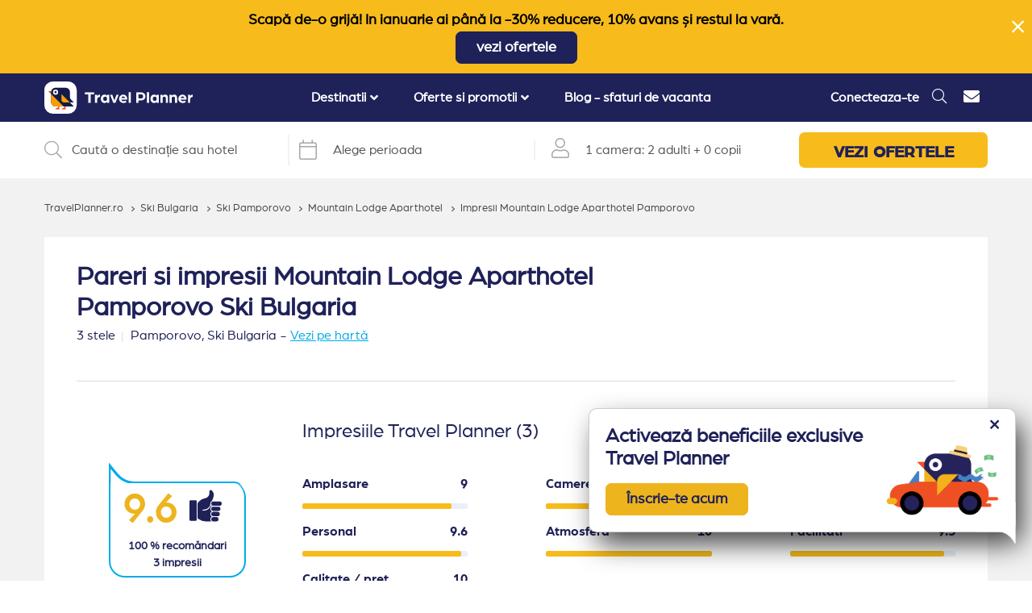

--- FILE ---
content_type: text/html; charset=UTF-8
request_url: https://travelplanner.ro/impresii-mountain-lodge-aparthotel-pamporovo-ski-bulgaria
body_size: 21439
content:
<!DOCTYPE html>
<html lang="ro">

<head>
    <base href="https://travelplanner.ro">
    <meta charset="utf-8">
    <meta http-equiv="X-UA-Compatible" content="IE=edge">
    <meta name="viewport" content="initial-scale=1, maximum-scale=5">
    <meta name="csrf-token" content="PKMYoQnhQ9AphrRg8a2S4YUF69tbWBQXSo8YSM9T">

    <script data-cookieconsent="ignore">
        window.dataLayer = window.dataLayer || [];

        function gtag() {
            dataLayer.push(arguments)
        }

        gtag("consent", "default", {
            ad_personalization: "denied",
            ad_storage: "denied",
            ad_user_data: "denied",
            analytics_storage: "denied",
            functionality_storage: "denied",
            personalization_storage: "denied",
            security_storage: "granted",
            wait_for_update: 500
        });
        gtag("set", "ads_data_redaction", true);
        gtag("set", "url_passthrough", false);
    </script>
    <script>
    var calendar_interval_setting_min_date =
        "18.09.2024";
    var calendar_interval_setting_max_date =
        "30.11.2026";
</script>
    
    <link rel="preload" as="image" href="https://travelplanner.ro/images/logo-v3.svg" />

    
    
    
    <link rel="preload"
        href="https://fonts.gstatic.com/s/opensans/v27/memSYaGs126MiZpBA-UvWbX2vVnXBbObj2OVZyOOSr4dVJWUgsjZ0B4gaVI.woff2"
        as="font" type="font/woff2" crossorigin>
    <link rel="preload" href="https://fonts.gstatic.com/s/muli/v22/7Aulp_0qiz-aVz7u3PJLcUMYOFnOkEk30eg.woff2"
        as="font" type="font/woff2" crossorigin>
    <link rel="preload"
        href="https://fonts.gstatic.com/s/opensans/v27/memSYaGs126MiZpBA-UvWbX2vVnXBbObj2OVZyOOSr4dVJWUgsjZ0B4uaVIGxA.woff2"
        as="font" type="font/woff2" crossorigin>


    <title>
        Pareri si impresii Mountain Lodge Aparthotel Pamporovo Ski Bulgaria
    </title>
    <meta name="description"
        content="Impresii 100% reale. pareri Mountain Lodge Aparthotel Pamporovo Ski Bulgaria. ✔ turisti care au fost acolo ✔ Rezervi rapid" />

    <meta name="facebook-domain-verification" content="wf8ikiapn0aq01ooo4q1crcc8wx13q" />

    <meta property="og:url" content="https://travelplanner.ro/impresii-mountain-lodge-aparthotel-pamporovo-ski-bulgaria" />
    <meta property="og:type" content="website" />
    <meta property="og:description" content="Impresii 100% reale. pareri Mountain Lodge Aparthotel Pamporovo Ski Bulgaria. ✔ turisti care au fost acolo ✔ Rezervi rapid" />
    <meta property="og:title" content="Pareri si impresii Mountain Lodge Aparthotel Pamporovo Ski Bulgaria" />
    <meta property="og:site_name" content="TravelPlanner.ro" />
    <meta property="og:image" content="https://media.travelplanner.ro/935/5bbb4f3d3bfca.jpg" />

    <meta property="og:url" content="https://travelplanner.ro/impresii-mountain-lodge-aparthotel-pamporovo-ski-bulgaria" />

    <link rel="icon" type="image/png" href="https://travelplanner.ro/images/favicon-32x32.png">

    
    <link rel="canonical" href="https://travelplanner.ro/impresii-mountain-lodge-aparthotel-pamporovo-ski-bulgaria" />

            <link href="/css/first-impressions-desktop.css?id=6ae6c1687e7c092fbb299bcab1ae4cc9" rel="stylesheet">
        <link rel="preload" as="style" href="/css/impressions-desktop.css?id=0c8b46d9ce46a0a50556066fc9311e42" />
        <script type="text/javascript">
        ! function(e) {
            var t = function(t, o, n) {
                "use strict";
                var r, a = e.document.getElementsByTagName("script")[0],
                    c = e.document.createElement("script");
                return "boolean" == typeof o && (r = n, n = o, o = r), c.src = t, c.async = !n, a.parentNode
                    .insertBefore(c, a), o && "function" == typeof o && (c.onload = o), c
            };
            "undefined" != typeof module ? module.exports = t : e.loadJS = t
        }("undefined" != typeof global ? global : this);
    </script>

    <script src="/js/manifest.js?id=2224179dd14c2cabde5589f0e4629355" defer></script>
    <script src="https://travelplanner.ro/js/vendor.js?v=2" defer></script>


            <script type="text/javascript" defer src="/js/hotel.js?id=43906a5efc6fadd65facb1178bdc72fe"></script>
        <script type="text/javascript" defer src="/js/defer.js?id=e400fe259bb1ce1970558bb310b429ff">
        </script>
    
    <!-- Google Tag Manager -->
<script data-cookieconsent="ignore" defer>
    (function(w, d, s, l, i) {
        w[l] = w[l] || [];
        w[l].push({
            'gtm.start': new Date().getTime(),
            event: 'gtm.js'
        });
        var f = d.getElementsByTagName(s)[0],
            j = d.createElement(s),
            dl = l != 'dataLayer' ? '&l=' + l : '';
        j.defer = true;
        j.src =
            'https://www.googletagmanager.com/gtm.js?id=' + i + dl;
        f.parentNode.insertBefore(j, f);
    })(window, document, 'script', 'dataLayer', 'GTM-NVF882T');
</script>
<!-- End Google Tag Manager -->

            <!-- Global site tag (gtag.js) - Google Analytics -->
<script defer data-cookieconsent="ignore" src="https://www.googletagmanager.com/gtag/js?id=G-S1W0NQTCKH"></script>
<script defer data-cookieconsent="ignore">
    gtag('js', new Date());

    var contentGroup = '';
            contentGroup = 'Ski Bulgaria';
    
    var configPayload = {
        'user_id': 'RxjwHkqXjffGybas807UfctpuNJNTLr2'
    }

    if(contentGroup.length) {
        configPayload['content_group'] = contentGroup
    }

    gtag('config', 'G-S1W0NQTCKH', configPayload);
</script>
    
    <script type="text/javascript">
    //OMNISEND-SNIPPET-SOURCE-CODE-V1
    window.omnisend = window.omnisend || [];
    omnisend.push(["accountID", "5f993c228a48f70b009b58d1"]);
    omnisend.push(["track", "$pageViewed"]);
    ! function() {
        var e = document.createElement("script");
        e.type = "text/javascript", e.async = !0,
            e.src = "https://omnisnippet1.com/inshop/launcher-v2.js";
        var t = document.getElementsByTagName("script")[0];
        t.parentNode.insertBefore(e, t)
    }();
</script>

    
</head>

<body style="margin:0px;padding:0px;">
    <!-- Facebook Pixel Code -->
<script defer>
  !function(f,b,e,v,n,t,s)
  {if(f.fbq)return;n=f.fbq=function(){n.callMethod?
  n.callMethod.apply(n,arguments):n.queue.push(arguments)};
  if(!f._fbq)f._fbq=n;n.push=n;n.loaded=!0;n.version='2.0';
  n.queue=[];t=b.createElement(e);t.defer=!0;
  t.src=v;s=b.getElementsByTagName(e)[0];
  s.parentNode.insertBefore(t,s)}(window, document,'script',
  'https://connect.facebook.net/en_US/fbevents.js');
  fbq('init', '213203243311201');
  fbq('track', 'PageView');
</script>
<noscript><img height="1" width="1" style="display:none"
  src="https://www.facebook.com/tr?id=213203243311201&ev=PageView&noscript=1" alt="Facebook Tracker"
/></noscript>
<!-- End Facebook Pixel Code -->
    <!-- Google Tag Manager (noscript) -->
<noscript><iframe src="https://www.googletagmanager.com/ns.html?id=GTM-NVF882T"
height="0" width="0" style="display:none;visibility:hidden"></iframe></noscript>
<!-- End Google Tag Manager (noscript) -->

    <div id="mainPage" class="page logged-out  "
        
    >
                    <div class="w-ad d-none high ">
            <div class="container">
                <div
                    class="ad-container  text-center">
                                            <p><strong>Scapă de-o grijă! In ianuarie ai până la -30% reducere, 10% avans și restul la vară.</strong></p>
                                                                <a href="https://travelplanner.ro/oferte-early-booking-ianuarie-bulgaria" class="s-button-1"
                            target="_blank">vezi ofertele</a>
                                    </div>
                <span class="close-ad pointer"><i class="fal fa-times"></i></span>
            </div>
        </div>
         <script>
            window.addEventListener('mainPageLoaded', (event) => {
                (() => {
                    if (window.getCookie('closedAdv2') == null) {
                        $('.w-ad').removeClass('d-none');
                    }
                })();
            });
        </script>
                
            
            
            
            
            
            <div class="header-spacer"></div>
<div
    class="w-header ">
    <div class="container">
        <div class="header-holder">
            <div class="menu-opener">
                <i class="fas fa-bars"></i>
            </div>
            <div class="header-image ">

                                    
                    <a href="https://travelplanner.ro" id="header-image-link">
                        <img src="https://travelplanner.ro/images/logo-v3.svg" alt="TravelPlanner">
                    </a>
                            </div>
            <div class="header-big-menu-container">
                <div class="w-header-big-menu">
    <div class="header-logo-mobile">
        <div class="header-back">
            <i class="far fa-arrow-left"></i>
            <span class="ml-2">Înapoi la meniu</span>
        </div>
        <div class="header-image">
            <a href="https://travelplanner.ro"><img src="https://travelplanner.ro/images/logo-v3.svg" alt="TravelPlanner"></a>
        </div>
        <div class="header-mobile-close">
            <i class="fas fa-times"></i>
        </div>
    </div>
    <ul class="menu">
                                                
                        <li class="header-big-menu-dropdown">
                            <div class="menu-title">
                                <span>Destinatii</span>
                                                                    <i class="fas fa-angle-down"></i>
                                                            </div>
                            <div class="menu-container menu-container-full menu-slug-destinatii">
                                <div class="menu-inner">
                                    <div class="left-side">

                                        
                                            
                                                <div class="container">

                                                    <div class="title">
                                                                                                                    <a href="https://travelplanner.ro/vacante-litoral-bulgaria">Litoral Bulgaria</a>
                                                                                                            </div>

                                                                                                            <div class="w-links-block-1">
                                                            <ul class="links-block-1-ul">
                                                                
                                                                    
                                                                    <li><a href="https://travelplanner.ro/statiuni-litoral-bulgaria">Statiuni Bulgaria</a></li>
                                                                
                                                                    
                                                                    <li><a href="https://travelplanner.ro/cazare-nisipurile-de-aur-bulgaria">Nisipurile de Aur (70)</a></li>
                                                                
                                                                    
                                                                    <li><a href="https://travelplanner.ro/cazare-sunnybeach-bulgaria">Sunny Beach (90)</a></li>
                                                                
                                                                    
                                                                    <li><a href="https://travelplanner.ro/cazare-obzor-bulgaria">Obzor (15)</a></li>
                                                                
                                                                    
                                                                    <li><a href="https://travelplanner.ro/cazare-albena-bulgaria">Albena (35)</a></li>
                                                                
                                                                    
                                                                    <li><a href="https://travelplanner.ro/cazare-nessebar-bulgaria">Nessebar (10)</a></li>
                                                                
                                                                    
                                                                    <li><a href="https://travelplanner.ro/cazare-balchik-bulgaria">Balchik (14)</a></li>
                                                                
                                                                    
                                                                    <li><a href="https://travelplanner.ro/cazare-constantin-si-elena-bulgaria">Constantin si Elena (10)</a></li>
                                                                
                                                                    
                                                                    <li><a href="https://travelplanner.ro/cazare-kavarna-bulgaria">Kavarna (4)</a></li>
                                                                
                                                                    
                                                                    <li><a href="https://travelplanner.ro/cazare-kranevo-bulgaria">Kranevo (7)</a></li>
                                                                
                                                                    
                                                                    <li><a href="https://travelplanner.ro/cazare-sveti-vlas-bulgaria">Sveti Vlas (13)</a></li>
                                                                
                                                                    
                                                                    <li><a href="https://travelplanner.ro/cazare-duni-bulgaria">Duni (5)</a></li>
                                                                
                                                                    
                                                                    <li><a href="https://travelplanner.ro/cazare-sozopol-bulgaria">Sozopol (9)</a></li>
                                                                
                                                                    
                                                                    <li><a href="https://travelplanner.ro/cazare-pomorie-bulgaria">Pomorie (4)</a></li>
                                                                
                                                                    
                                                                    <li><a href="https://travelplanner.ro/cazare-arkutino-bulgaria">Arkutino (2)</a></li>
                                                                
                                                                    
                                                                    <li><a href="https://travelplanner.ro/cazare-elenite-bulgaria">Elenite (7)</a></li>
                                                                
                                                                    
                                                                    <li><a href="https://travelplanner.ro/cazare-aheloy-bulgaria">Aheloy (1)</a></li>
                                                                                                                            </ul>
                                                        </div>
                                                                                                    </div>
                                            
                                                <div class="container">

                                                    <div class="title">
                                                                                                                    <a href="https://travelplanner.ro/vacante-turcia">Turcia</a>
                                                                                                            </div>

                                                                                                            <div class="w-links-block-1">
                                                            <ul class="links-block-1-ul">
                                                                
                                                                    
                                                                    <li><a href="https://travelplanner.ro/destinatii-vacanta-turcia">Statiuni Turcia</a></li>
                                                                
                                                                    
                                                                    <li><a href="https://travelplanner.ro/oferte-vacanta-marea-egee-turcia">Marea Egee (115)</a></li>
                                                                
                                                                    
                                                                    <li><a href="https://travelplanner.ro/oferte-vacanta-kusadasi-turcia">Kusadasi (32)</a></li>
                                                                
                                                                    
                                                                    <li><a href="https://travelplanner.ro/oferte-vacanta-bodrum-turcia">Bodrum (46)</a></li>
                                                                
                                                                    
                                                                    <li><a href="https://travelplanner.ro/oferte-vacanta-didim-turcia">Didim (6)</a></li>
                                                                
                                                                    
                                                                    <li><a href="https://travelplanner.ro/oferte-vacanta-marmaris-turcia">Marmaris (24)</a></li>
                                                                
                                                                    
                                                                    <li><a href="https://travelplanner.ro/oferte-vacanta-fethiye-turcia">Fethiye (7)</a></li>
                                                                
                                                                    
                                                                    <li><a href="https://travelplanner.ro/oferte-vacanta-antalya-turcia">Antalya (87)</a></li>
                                                                
                                                                    
                                                                    <li><a href="https://travelplanner.ro/oferte-vacanta-belek-turcia">Belek (34)</a></li>
                                                                
                                                                    
                                                                    <li><a href="https://travelplanner.ro/oferte-vacanta-lara-turcia">Lara (18)</a></li>
                                                                
                                                                    
                                                                    <li><a href="https://travelplanner.ro/oferte-vacanta-kemer-turcia">Kemer (21)</a></li>
                                                                
                                                                    
                                                                    <li><a href="https://travelplanner.ro/oferte-vacanta-side-turcia">Side (7)</a></li>
                                                                
                                                                    
                                                                    <li><a href="https://travelplanner.ro/oferte-vacanta-alanya-turcia">Alanya (7)</a></li>
                                                                                                                            </ul>
                                                        </div>
                                                                                                    </div>
                                            
                                                <div class="container">

                                                    <div class="title">
                                                                                                                    <a href="https://travelplanner.ro/vacante-grecia">Grecia</a>
                                                                                                            </div>

                                                                                                            <div class="w-links-block-1">
                                                            <ul class="links-block-1-ul">
                                                                
                                                                    
                                                                    <li><a href="https://travelplanner.ro/grecia-destinatii-vacanta">Statiuni Grecia</a></li>
                                                                
                                                                    
                                                                    <li><a href="https://travelplanner.ro/oferte-vacanta-riviera-halkidiki-grecia">Halkidiki (125)</a></li>
                                                                
                                                                    
                                                                    <li><a href="https://travelplanner.ro/oferte-vacanta-sithonia-grecia">Sithonia (30)</a></li>
                                                                
                                                                    
                                                                    <li><a href="https://travelplanner.ro/oferte-vacanta-kassandra-grecia">Kassandra (84)</a></li>
                                                                
                                                                    
                                                                    <li><a href="https://travelplanner.ro/oferte-vacanta-athos-grecia">Athos (11)</a></li>
                                                                
                                                                    
                                                                    <li><a href="https://travelplanner.ro/oferte-vacanta-grecia-insulara-grecia">Insule Grecia (137)</a></li>
                                                                
                                                                    
                                                                    <li><a href="https://travelplanner.ro/oferte-vacanta-thassos-grecia">Thassos (71)</a></li>
                                                                
                                                                    
                                                                    <li><a href="https://travelplanner.ro/oferte-vacanta-lefkada-grecia">Lefkada (38)</a></li>
                                                                
                                                                    
                                                                    <li><a href="https://travelplanner.ro/oferte-vacanta-ammouliani-grecia">Ammouliani (3)</a></li>
                                                                
                                                                    
                                                                    <li><a href="https://travelplanner.ro/oferte-vacanta-corfu-grecia">Corfu (25)</a></li>
                                                                
                                                                    
                                                                    <li><a href="https://travelplanner.ro/oferte-vacanta-riviera-olimpului-grecia">Riviera Olimpului (42)</a></li>
                                                                
                                                                    
                                                                    <li><a href="https://travelplanner.ro/oferte-vacanta-parga-grecia">Parga (14)</a></li>
                                                                
                                                                    
                                                                    <li><a href="https://travelplanner.ro/oferte-vacanta-sivota-grecia">Sivota (5)</a></li>
                                                                                                                            </ul>
                                                        </div>
                                                                                                    </div>
                                            
                                                <div class="container">

                                                    <div class="title">
                                                                                                                    <a href="https://travelplanner.ro/vacante-ski-bulgaria">Ski Bulgaria</a>
                                                                                                            </div>

                                                                                                            <div class="w-links-block-1">
                                                            <ul class="links-block-1-ul">
                                                                
                                                                    
                                                                    <li><a href="https://travelplanner.ro/oferte-vacanta-bansko-ski-bulgaria">Ski Bansko (62)</a></li>
                                                                
                                                                    
                                                                    <li><a href="https://travelplanner.ro/oferte-vacanta-borovets-ski-bulgaria">Ski Borovets (25)</a></li>
                                                                
                                                                    
                                                                    <li><a href="https://travelplanner.ro/oferte-vacanta-pamporovo-ski-bulgaria">Ski Pamporovo (21)</a></li>
                                                                                                                            </ul>
                                                        </div>
                                                                                                    </div>
                                                                                                                        </div>
                                </div>
                            </div>
                        </li>


                                                                                            
                        <li class="header-big-menu-dropdown">
                            <div class="menu-title">
                                <span>Oferte si promotii</span>
                                                                    <i class="fas fa-angle-down"></i>
                                                            </div>
                            <div class="menu-container menu-container-full menu-slug-oferte-si-promotii">
                                <div class="menu-inner">
                                    <div class="left-side">

                                        
                                            
                                                <div class="container">

                                                    <div class="title">
                                                                                                                    Hoteluri Litoral Bulgaria
                                                                                                            </div>

                                                                                                            <div class="w-links-block-1">
                                                            <ul class="links-block-1-ul">
                                                                
                                                                    
                                                                    <li><a href="https://travelplanner.ro/oferte-litoral-bulgaria">Oferte cazare Bulgaria (304)</a></li>
                                                                
                                                                    
                                                                    <li><a href="https://travelplanner.ro/hoteluri-all-inclusive-bulgaria">All inclusive Bulgaria (242)</a></li>
                                                                
                                                                    
                                                                    <li><a href="https://travelplanner.ro/hoteluri-ultra-all-inclusive-litoral-bulgaria">Ultra All inclusive Bulgaria (27)</a></li>
                                                                
                                                                    
                                                                    <li><a href="https://travelplanner.ro/propuneri-travel-planner-litoral-bulgaria">Recomandari Bulgaria (94)</a></li>
                                                                
                                                                    
                                                                    <li><a href="https://travelplanner.ro/hoteluri-aqua-park-litoral-bulgaria">Hoteluri aqua park Bulgaria (42)</a></li>
                                                                
                                                                    
                                                                    <li><a href="https://travelplanner.ro/oferte-last-minute-litoral-bulgaria">Last minute Bulgaria (3)</a></li>
                                                                
                                                                    
                                                                    <li><a href="https://travelplanner.ro/hoteluri-family-club-litoral-bulgaria">Hoteluri family club Bulgaria (44)</a></li>
                                                                
                                                                    
                                                                    <li><a href="https://travelplanner.ro/hoteluri-5-stele-litoral-bulgaria">Hoteluri 5 stele Bulgaria (39)</a></li>
                                                                
                                                                    
                                                                    <li><a href="https://travelplanner.ro/lanturi-hoteliere-litoral-bulgaria">Hoteluri de lant Bulgaria (48)</a></li>
                                                                
                                                                    
                                                                    <li><a href="https://travelplanner.ro/hoteluri-premium-litoral-bulgaria">Premium selection Bulgaria (45)</a></li>
                                                                
                                                                    
                                                                    <li><a href="https://travelplanner.ro/hoteluri-adults-only-litoral-bulgaria">Hoteluri adults only Bulgaria (9)</a></li>
                                                                
                                                                    
                                                                    <li><a href="https://travelplanner.ro/hoteluri-pets-allowed-litoral-bulgaria">Oferte animale de companie Bulgaria (93)</a></li>
                                                                
                                                                    
                                                                    <li><a href="https://travelplanner.ro/hoteluri-pentru-relaxare-bulgaria">Relaxare si odihna Bulgaria (71)</a></li>
                                                                
                                                                    
                                                                    <li><a href="https://travelplanner.ro/hoteluri-pe-plaja-bulgaria">Hoteluri pe plaja Bulgaria (117)</a></li>
                                                                
                                                                    
                                                                    <li><a href="https://travelplanner.ro/hoteluri-aproape-de-romania-litoral-bulgaria">Hoteluri aproape de Romania (63)</a></li>
                                                                
                                                                    
                                                                    <li><a href="https://travelplanner.ro/oferte-weekend-bulgaria">Weekend Bulgaria (35)</a></li>
                                                                
                                                                    
                                                                    <li><a href="https://travelplanner.ro/promotii-vacante-bulgaria">Promotii Bulgaria (3)</a></li>
                                                                
                                                                    
                                                                    <li><a href="https://travelplanner.ro/hoteluri-superior-bulgaria">Hoteluri superior (36)</a></li>
                                                                
                                                                    
                                                                    <li><a href="https://travelplanner.ro/hoteluri-premium-bulgaria">Hoteluri premium (9)</a></li>
                                                                
                                                                    
                                                                    <li><a href="https://travelplanner.ro/hoteluri-convenabile-bulgaria">Hoteluri convenabile (101)</a></li>
                                                                
                                                                    
                                                                    <li><a href="https://travelplanner.ro/hoteluri-pentru-toti-bulgaria">Hoteluri pentru toti (155)</a></li>
                                                                                                                            </ul>
                                                        </div>
                                                                                                    </div>
                                            
                                                <div class="container">

                                                    <div class="title">
                                                                                                                    Hoteluri Grecia
                                                                                                            </div>

                                                                                                            <div class="w-links-block-1">
                                                            <ul class="links-block-1-ul">
                                                                
                                                                    
                                                                    <li><a href="https://travelplanner.ro/oferte-last-minute-grecia">Last minute Grecia</a></li>
                                                                
                                                                    
                                                                    <li><a href="https://travelplanner.ro/oferte-5-stele-grecia">Hoteluri 5 stele Grecia (56)</a></li>
                                                                
                                                                    
                                                                    <li><a href="https://travelplanner.ro/oferte-propuneri-travel-planner-grecia">Recomandari Grecia (99)</a></li>
                                                                
                                                                    
                                                                    <li><a href="https://travelplanner.ro/all-inclusive-oferte-vacanta-litoral-grecia">All inclusive Grecia (98)</a></li>
                                                                
                                                                    
                                                                    <li><a href="https://travelplanner.ro/oferte-family-club-grecia">Hoteluri family club Grecia (38)</a></li>
                                                                
                                                                    
                                                                    <li><a href="https://travelplanner.ro/oferte-pe-plaja--grecia">Hoteluri pe plaja Grecia (155)</a></li>
                                                                
                                                                    
                                                                    <li><a href="https://travelplanner.ro/oferte-all-inclusive-thassos-grecia">Hoteluri all inclusive Thassos (12)</a></li>
                                                                
                                                                    
                                                                    <li><a href="https://travelplanner.ro/oferte-mic-dejun-grecia">Hoteluri mic dejun Grecia (206)</a></li>
                                                                
                                                                    
                                                                    <li><a href="https://travelplanner.ro/oferte-animale-de-companie-grecia">Hoteluri animale de companie Grecia (58)</a></li>
                                                                
                                                                    
                                                                    <li><a href="https://travelplanner.ro/oferte-relaxare-si-liniste-grecia">Hoteluri relaxare Grecia (275)</a></li>
                                                                
                                                                    
                                                                    <li><a href="https://travelplanner.ro/oferte-experiente-spa-grecia">Hoteluri spa Grecia (60)</a></li>
                                                                
                                                                    
                                                                    <li><a href="https://travelplanner.ro/oferte-rusalii-grecia">Oferte rusalii Grecia</a></li>
                                                                                                                            </ul>
                                                        </div>
                                                                                                    </div>
                                            
                                                <div class="container">

                                                    <div class="title">
                                                                                                                    Hoteluri Turcia
                                                                                                            </div>

                                                                                                            <div class="w-links-block-1">
                                                            <ul class="links-block-1-ul">
                                                                
                                                                    
                                                                    <li><a href="https://travelplanner.ro/oferte-last-minute-turcia">Last minute Turcia</a></li>
                                                                
                                                                    
                                                                    <li><a href="https://travelplanner.ro/oferte-propuneri-travel-planner-marea-egee-turcia">Recomandari Marea Egee (1)</a></li>
                                                                
                                                                    
                                                                    <li><a href="https://travelplanner.ro/oferte-family-club-marea-egee-turcia">Family club Marea Egee (67)</a></li>
                                                                
                                                                    
                                                                    <li><a href="https://travelplanner.ro/oferte-aquapark-marea-egee-turcia">Hoteluri aqua park Marea Egee (25)</a></li>
                                                                
                                                                    
                                                                    <li><a href="https://travelplanner.ro/oferte-all-inclusive-oferte-turcia">Hoteluri all inclusive Turcia (56)</a></li>
                                                                
                                                                    
                                                                    <li><a href="https://travelplanner.ro/oferte-luxury-marea-egee-turcia">Hoteluri de lux Marea Egee (35)</a></li>
                                                                
                                                                    
                                                                    <li><a href="https://travelplanner.ro/oferte-luxury-oferte-turcia">Hoteluri de lux Turcia (56)</a></li>
                                                                
                                                                    
                                                                    <li><a href="https://travelplanner.ro/oferte-5-stele-marea-egee-turcia">Hoteluri 5 stele Marea Egee (74)</a></li>
                                                                
                                                                    
                                                                    <li><a href="https://travelplanner.ro/hoteluri-5-stele-turcia">Hoteluri 5 stele Turcia (166)</a></li>
                                                                                                                            </ul>
                                                        </div>
                                                                                                    </div>
                                                                                                                        </div>
                                </div>
                            </div>
                        </li>


                                                                                                                                                            <li class="header-big-menu-dropdown">
                            <a href="https://travelplanner.ro/blog/" class="menu-title">
                                Blog - sfaturi de vacanta
                            </a>
                        </li>
                                            </ul>
    <div class="header-small-menu-container-mobile">
        <div class="w-header-small-menu">
    <ul>
                <li><a href="https://travelplanner.ro/contact" class="header-contact"><i class="fas fa-envelope"></i> <span
                    class="text">Contact</span></a></li>
            </ul>
</div>
    </div>
</div>

            </div>
            <div class="d-flex align-items-center header-right-icons">
                                                            <div class="header-user logged-out">
                            <a href="#"
                                onclick="event.preventDefault();openLoginModal(0, 'login campanie - header');">Conecteaza-te</a>
                        </div>
                                                                                                <div class="header-search" id="header-search">
                            <span><i class="fal fa-search"></i></span>
                        </div>
                                                                                        <div class="header-small-menu-container">
                            <div class="w-header-small-menu">
    <ul>
                <li><a href="https://travelplanner.ro/contact" class="header-contact"><i class="fas fa-envelope"></i> <span
                    class="text">Contact</span></a></li>
            </ul>
</div>
                        </div>
                                                </div>
        </div>
    </div>
</div>
<div class="w-header-spacer"></div>


            <div class="black-screen-cover"></div>

            <div id="w-search-bar" class="w-search-bar    search-white rounded">
            <div class="search-bar" id="search-bar">
    <div class="container">
        <div class="search-bar-upper">
            <div class="seg seg-1">
                <div class="search-input-container">
                    <div class="search-lens">
                        <i class="fal fa-search" id="iconSearch"></i>
                    </div>
                    <div class="spacer">-</div>
                    <div class="search-input">
                        <input id="inputSearch" type="text" value=""
                               class="form-control closed" placeholder="Caută o destinație sau hotel" autocomplete="off">
                    </div>
                </div>
            </div>
            <div class="seg seg-2">
                <div class="timestamp" id="timestamp">
                    <div class="timestamp-calendar">
                        <span class="fal fa-calendar"></span>
                    </div>
                    <div class="spacer">-</div>
                    <div class="timestamp-input">
                        <input type="text" id="timestamp-dp" autocomplete="off" readonly="readonly">
                    </div>
                    <div class="timestamp-interval">
                        <div id="intervalSelected" class="d-flex align-items-center">
                            Alege perioada
                        </div>
                    </div>
                </div>
            </div>
            <div class="seg seg-3">
                <div class="search-room-configuration" id="search-room-configuration">
                    <div class="search-room-configuration-user">
                        <i class="fal fa-user"></i>
                    </div>
                    <div class="spacer">-</div>
                    <div class="search-room-configuration-text">
                        <div class="config-room">1 camera: </div>
                        <div class="config-people">2 adulti</div>
                        <div class="config-separator">+</div>
                        <div class="config-people">0 copii</div>
                    </div>
                </div>
            </div>
            <div class="seg seg-4">
                <a class="search-button" id="search-button">
                    VEZI OFERTELE
                </a>
            </div>
        </div>
        <div class="search-bar-downer d-none">
            <div class="search-results-container" >
                <div class="search-results">
                    <div class="left-side">
                        <div class="places" id="places">

                        </div>
                    </div>
                    <slot name="right-side"></slot>
                </div>
            </div>
            <div class="search-room-configuration-dropdown d-none" >
                <div class="search-room-configuration-dropdown-container">
                    <div class="left-side">
                        <div class="search-room-config-big">
                            <div class="ancillary-font txt-upper mb-3 text-left">Configurator camere</div>
                            <ul id="roomsConfigurator">
                            </ul>
                            <div class="search-room-config-sub-bar">
                                <div class="add-room pointer">
                                    <i class="fal fa-plus-circle"></i>
                                    <span>Adaugă inca o camera</span>
                                </div>
                                <button class="s-button-1" id="saveRoomsButton">Salvează</button>
                            </div>
                        </div>
                    </div>
                </div>
            </div>
            <div id="search-datepicker-container" ></div>
        </div>
    </div>
</div>

    </div>

<script>
    var so_config = {"destination":[],"c":null,"h":null,"f":null,"p":null,"rooms":[{"adults":2,"children":0}]};
    var openedDefault = false;
    var hideSearchCompletely = true;
</script>
<div class="w-breadcrumb breadcrumb-grey">
        <div class="container">
            <ul itemscope itemtype="http://schema.org/BreadcrumbList">
                                    <li itemprop="itemListElement" itemscope itemtype="http://schema.org/ListItem">
                        <a href="https://travelplanner.ro" itemprop="item">
                            <span itemprop="name">TravelPlanner.ro</span>
                        </a>
                        <meta itemprop="position" content="1" />
                    </li>
                                                                                                    <li itemprop="itemListElement" itemscope itemtype="http://schema.org/ListItem">
                                <a href="https://travelplanner.ro/vacante-ski-bulgaria" title="Ski Bulgaria" itemprop="item">
                                    <span itemprop="name">Ski Bulgaria</span>
                                </a>
                                <meta itemprop="position" content="2" />
                            </li>
                                                                                            <li itemprop="itemListElement" itemscope itemtype="http://schema.org/ListItem">
                                <a href="https://travelplanner.ro/oferte-vacanta-pamporovo-ski-bulgaria" title="Ski Pamporovo" itemprop="item">
                                    <span itemprop="name">Ski Pamporovo</span>
                                </a>
                                <meta itemprop="position" content="3" />
                            </li>
                                                                                            <li itemprop="itemListElement" itemscope itemtype="http://schema.org/ListItem">
                                <a href="https://travelplanner.ro/mountain-lodge-aparthotel-pamporovo-ski-bulgaria" title="Mountain Lodge Aparthotel" itemprop="item">
                                    <span itemprop="name">Mountain Lodge Aparthotel</span>
                                </a>
                                <meta itemprop="position" content="4" />
                            </li>
                                                                                            <li>
                                <span title="Impresii Mountain Lodge Aparthotel Pamporovo">
                                    <span itemprop="name">Impresii Mountain Lodge Aparthotel Pamporovo</span>
                                </span>
                            </li>
                                                    </ul>
        </div>
    </div>
<div class="w-hotel-reviews-top hotel-reviews-top-grey">
    <div class="container">
        <div class="hotel-reviews-top-container">
            <div class="row">
                <div class="col-sm-9 grey">
                    <div class="hotel-stars-mobile">
                        <div class="s-stars">
    3 stele
</div>
                    </div>
                    <h1 class="hotel-title">Pareri si impresii Mountain Lodge Aparthotel Pamporovo Ski Bulgaria</h1>
                    <div class="level-1">
                        <div class="hotel-stars-desktop">
                            <div class="s-stars">
    3 stele
</div>
                        </div>
                        <div class="spacer-1"></div>
                                                    <span class="hotel-location" itemprop="address" itemscope itemtype="http://schema.org/PostalAddress">
                                <span itemprop="addressLocality">Pamporovo,</span>
                                <span itemprop="addressCountry">Ski Bulgaria</span>
                                <meta itemprop="contactType" content="Reception"/>
                                <meta itemprop="streetAddress" content="Pamporovo, Ski Bulgaria"/>
                            </span>
                                                <span class="hotel-little-line">-</span>
                        <a href="#" class="hotel-map-link" onclick="loadHotels(935, 41.658089700868, 24.697977735999)" data-toggle="modal" data-target="#hotel-map">Vezi pe hartă</a>
                    </div>
                </div>
                
            </div>
            <br/>
            <ul class="nav nav-tabs flex-nowrap" id="tabberTab" role="tablist">
                
                
                
            </ul>
            <div class="tab-content" id="tabberTabContent">
                <div class="tab-pane active" id="hotel-review-container-1" role="tabpanel" aria-labelledby="first-tab">
                    <div class="hotel-circle">
                        <div class="row">
                            <div class="col-sm-3">
                                                                    <div class="circle-container">
                                        <div class="percentage-container container big ">
    <div class="inner-content percentage row">
        <div class="tail"></div>
                
                    <div class="col left d-flex align-items-center vertical-center">
                                                    <span class="inner-contact-procent count-up">
                                                            9.6
                                                        </span>
                            </div>
                            <div class="col right d-flex align-items-center vertical-center">
                    <img src="https://travelplanner.ro/images/like.svg" class="like"/>
                </div>
            
            <div class="col-12 inner-content-text">
                                                            <div class="title text-center">
                            <div class="like"></div>
                                                    <div class="procent">
                                                        <span class="count-up">
                                                            100
                                                        </span>% recomăndari
                                                    </div>
                                                            <div class="subtitle-desktop"><strong>3</strong> impresii</div>
                                                    </div>
                                                </div>
            </div>
</div>
                                    </div>
                                                            </div>
                            <div class="col-sm-9">
                                                                    <div class="hotel-second-title">
                                        Impresiile Travel Planner (3)
                                    </div>
                                                                <div class="hotel-scores">
                                                                            <div class="hotel-score yellow">
                                            <div class="hotel-score-text">
                                                <div class="text">Amplasare</div>
                                                <div class="score count-up">9</div>
                                            </div>
                                            <div class="hotel-score-bar">
                                                <div class="hotel-score-fill" data-w="9"></div>
                                            </div>
                                        </div>
                                                                            <div class="hotel-score yellow">
                                            <div class="hotel-score-text">
                                                <div class="text">Camere</div>
                                                <div class="score count-up">9.3</div>
                                            </div>
                                            <div class="hotel-score-bar">
                                                <div class="hotel-score-fill" data-w="9.3"></div>
                                            </div>
                                        </div>
                                                                            <div class="hotel-score yellow">
                                            <div class="hotel-score-text">
                                                <div class="text">Mancare</div>
                                                <div class="score count-up">9.6</div>
                                            </div>
                                            <div class="hotel-score-bar">
                                                <div class="hotel-score-fill" data-w="9.6"></div>
                                            </div>
                                        </div>
                                                                            <div class="hotel-score yellow">
                                            <div class="hotel-score-text">
                                                <div class="text">Personal</div>
                                                <div class="score count-up">9.6</div>
                                            </div>
                                            <div class="hotel-score-bar">
                                                <div class="hotel-score-fill" data-w="9.6"></div>
                                            </div>
                                        </div>
                                                                            <div class="hotel-score yellow">
                                            <div class="hotel-score-text">
                                                <div class="text">Atmosfera</div>
                                                <div class="score count-up">10</div>
                                            </div>
                                            <div class="hotel-score-bar">
                                                <div class="hotel-score-fill" data-w="10"></div>
                                            </div>
                                        </div>
                                                                            <div class="hotel-score yellow">
                                            <div class="hotel-score-text">
                                                <div class="text">Facilitati</div>
                                                <div class="score count-up">9.3</div>
                                            </div>
                                            <div class="hotel-score-bar">
                                                <div class="hotel-score-fill" data-w="9.3"></div>
                                            </div>
                                        </div>
                                                                            <div class="hotel-score yellow">
                                            <div class="hotel-score-text">
                                                <div class="text">Calitate / pret</div>
                                                <div class="score count-up">10</div>
                                            </div>
                                            <div class="hotel-score-bar">
                                                <div class="hotel-score-fill" data-w="10"></div>
                                            </div>
                                        </div>
                                                                    </div>
                            </div>
                        </div>
                    </div>
                </div>
            </div>
        </div>
    </div>
</div>

<div class="modal fade" id="hotel-map" tabindex="-1" role="dialog" aria-labelledby="hotelMap" aria-hidden="true">
    <div class="modal-dialog modal-xl modal-dialog-centered vh-90" role="document">
        <div class="modal-content">
            <div class="modal-body">
                <div id="map-top-control">
                                        <div class="fal fa-times pointer close-modal" data-dismiss="modal"></div>
                </div>
                <div id="map-touchdrag-loader" class="d-none"><img src="/images/loading-animation.gif?v=1"></div>
                <div id="map-container-info"></div>
                <div id="map-container">
                    <div id="map-loader" class="d-none">
                        <img src="/images/loading-animation.gif?v=1">
                    </div>
                    <div id="map" style="height:100%;width:100%;"></div>
                </div>
            </div>
        </div>
    </div>
    <div class="map-slider">
        <div class="grabber"></div>
        <div class="info"></div>
    </div>
</div>
<div class="w-container clearfix grey white-mobile">
    <div class="container">
                                            <div class="row">
                                                                        <div class="col-sm-12">
                                <div id="w-hotel-reservation-desktop" class="reviews-page"><div id="reservation-lazyload-div" class="lazy" data-loader="ajax" data-src="https://travelplanner.ro/hotel-reservation/935?room_config_show=0"></div></div>
                            </div>
                                                            </div>
                                </div>
</div>
<div class="w-hotel-impressions hotel-impressions-grey impression-white-mobile pb-5">
    <div class="container">
        <div class="hotel-impressions-title d-none ">
            Impresii pe Mountain Lodge Aparthotel
        </div>
        <div class="hotel-impressions-title-2 d-none d-sm-block">
            <h2 class="title">3 impresii reale, verificate 100% - Mountain Lodge Aparthotel</h2>
            <div class="title-2-inner">
                <div class="title-2-inner-text">
                    <p>Impresii pe Mountain Lodge Aparthotel</p>
                    <p>Clienți reali. Aceste mesaje au fost trimise doar de clienții Travel Planner. Sejururi reale. Comentarii reale.</p>
                </div>
            </div>
        </div>
        <div class="hotel-impressions-holder">
            <div class="row">
                                    <div class="col-sm-2">
                        <div class="hotel-impressions-filters">
                            <strong>Filtrare rezultate</strong>
                            <form method="GET" id="filters">
                                <div class="hotel-impressions-filters-checkboxes">
                                    <div class="custom-control custom-radio my-1 mr-sm-2">
                                        <input type="radio" class="custom-control-input" id="all" checked=&quot;checked&quot; value="0" name="recommend" onclick="document.getElementById('filters').submit();">
                                        <label class="custom-control-label label" for="all">Toate (3)</label>
                                    </div>
                                    <div class="custom-control custom-radio my-1 mr-sm-2">
                                        <input type="radio" class="custom-control-input" id="positive"  value="1" name="recommend" onclick="document.getElementById('filters').submit();">
                                        <label class="custom-control-label label" for="positive">Pozitive (3)</label>
                                    </div>
                                    <div class="custom-control custom-radio my-1 mr-sm-2">
                                        <input type="radio" class="custom-control-input" id="negative"  value="-1" name="recommend" onclick="document.getElementById('filters').submit();">
                                        <label class="custom-control-label label" for="negative">Negative (0)</label>
                                    </div>
                                </div>
                            </form>
                        </div>
                    </div>
                                <div class="col-sm-10 col-12">

                                            <div itemscope itemtype="http://schema.org/Hotel">
                            <meta itemprop="name" content="Mountain Lodge Aparthotel">
                            <meta itemprop="url" content="https://travelplanner.ro/mountain-lodge-aparthotel-pamporovo-ski-bulgaria">
                            <meta itemprop="image" content="https://media.travelplanner.ro/tp3/935/5bbb4f3d3bfca.jpg">
                                                            <meta itemprop="priceRange" content="$"/>
                                                        <meta itemprop="telephone" content="+04037-44-33-999" />
                            <span class="hotel-location" itemprop="address" itemscope
                                itemtype="http://schema.org/PostalAddress">
                                <span itemprop="addressLocality">Pamporovo</span>
                                <span itemprop="addressCountry">Ski Bulgaria</span>
                                <meta itemprop="contactType" content="Reception" />
                                <meta itemprop="streetAddress" content="Pamporovo, Ski Bulgaria" />
                            </span>

                            <div itemprop="aggregateRating" itemscope itemtype="http://schema.org/AggregateRating">
                                <meta itemprop="ratingValue" content="9.6">
                                <meta itemprop="bestRating" content="10">
                                <meta itemprop="worstRating" content="1">
                                <meta itemprop="ratingCount" content="3">
                            </div>

                                                            <div class="s-hotel-review" itemprop="review" itemscope
    itemtype="http://schema.org/Review">
    <div itemprop="publisher" itemscope itemtype="http://schema.org/Organization">
        <meta itemprop="name" content="Travel Planner">
    </div>
    <meta itemprop="datePublished" content="">
    <div class="hotel-review-stars">
                            <div class="c1">
                <div class="circles">
                    <div class="circle yellow"></div>
                    <div class="circle yellow"></div>
                    <div class="circle yellow"></div>
                    <div class="circle yellow"></div>
                    <div class="circle yellow"></div>
                </div>
                <div class="impressions">
                    <span class="text-bold">10.0</span>
                </div>
            </div>

            <span itemprop="reviewRating" itemscope itemtype="http://schema.org/Rating">
                <meta itemprop="ratingValue" content="10.0">
                <meta itemprop="bestRating" content="10">
                <meta itemprop="worstRating" content="1">
            </span>
                    </div>
            <div class="review-title">
            <h3>Fabulos ! </h3>
                            <span class="far fa-thumbs-up a-blue"></span>
                    </div>
                <div class="review-body readMoreTextWidget readMoreTextWidget-d-4 tttt readMoreTextWidget-m-5">
            <div>
                Totul a fost perfect ,
cea mai reusita vacanta ! mancare foarte buna , conditii de cazare excelente .

                                    <br />
                    <div class="mt-2 review-secondary">
                        <b>Recomand Travelplanner:</b>
                        Nota 10 cu felicitari ! 
                    </div>
                            </div>
            <span class="show-more">Arata mai mult <span class="fas fa-caret-down"></span></span>
        </div>
            <div class="review-author">
        <div class="review-author-info" itemprop="author" itemscope itemtype="http://schema.org/Person">
            <div class="author-info">
                                    <span class="author-name" itemprop="name">Popa</span>
                                <span class="spacer">&#183;</span>
                            </div>
            <div class="author-specs">
                                    <span class="author-created-date">Client de
                        6 ani și 6 luni </span>
                    <span class="spacer">&#183;</span>
                                                    <span
                        class="author-number-vacations">2 vacante</span>
                            </div>
        </div>
    </div>
</div>
                                                            <div class="s-hotel-review" itemprop="review" itemscope
    itemtype="http://schema.org/Review">
    <div itemprop="publisher" itemscope itemtype="http://schema.org/Organization">
        <meta itemprop="name" content="Travel Planner">
    </div>
    <meta itemprop="datePublished" content="">
    <div class="hotel-review-stars">
                            <div class="c1">
                <div class="circles">
                    <div class="circle yellow"></div>
                    <div class="circle yellow"></div>
                    <div class="circle yellow"></div>
                    <div class="circle yellow"></div>
                    <div class="circle "></div>
                </div>
                <div class="impressions">
                    <span class="text-bold">9.5</span>
                </div>
            </div>

            <span itemprop="reviewRating" itemscope itemtype="http://schema.org/Rating">
                <meta itemprop="ratingValue" content="9.5">
                <meta itemprop="bestRating" content="10">
                <meta itemprop="worstRating" content="1">
            </span>
                    </div>
            <div class="review-title">
            <h3>Exact ce trebuie pentru vacanta la ski</h3>
                            <span class="far fa-thumbs-up a-blue"></span>
                    </div>
                <div class="review-body readMoreTextWidget readMoreTextWidget-d-4 tttt readMoreTextWidget-m-5">
            <div>
                Un aparthotel în adevăratul sens al cuvântului. Nota 10 per ansamblu, camere mari, duble, paturi comode, lenjeria s-au schimbat la 3 zile, in fiecare zi se făcea curățenie în cameră, personal super amabil, ideal pentru familie cu copii, ideal și pentru grupuri, cum am fost noi 8 adulți și 4 copii, aveam loc într-un singur living. Singurele aspecte spre negativ, aerisirea de la bucătăria restaurantului dezastruoasă, miroseai a mâncare după ce serveai cina, de fapt în tot holul hotelului, in schimb mâncarea super ok, cu mic dejun cald și seara supe și cel puțin 2 feluri de mâncare gătită. Foarte gustoasă, nu a existat zi in care sa nu avem ce alege de mâncare și de fiecare data pe saturate. Al aspect ar fi transferul la pârtie, și mai exact returul, nu era nimic organizat și te trezeai că sunai la hotel după bus, iar când sosea se urcau alții. Dar cu puțin dat din coate am rezolvat ai acest aspect. In rest, numai cuvinte de lauda.
                                    <br />
                    <div class="mt-2 review-secondary">
                        <b>Recomand Travelplanner:</b>
                        Nimic de reproșat, că de fiecare dată. Felicitări!
                    </div>
                            </div>
            <span class="show-more">Arata mai mult <span class="fas fa-caret-down"></span></span>
        </div>
            <div class="review-author">
        <div class="review-author-info" itemprop="author" itemscope itemtype="http://schema.org/Person">
            <div class="author-info">
                                    <span class="author-name" itemprop="name">Robert</span>
                                <span class="spacer">&#183;</span>
                                    <span class="author-profession">Inginer /
                        42</span>
                            </div>
            <div class="author-specs">
                                    <span class="author-created-date">Client de
                        12 ani și o lună </span>
                    <span class="spacer">&#183;</span>
                                                    <span
                        class="author-number-vacations">12 vacante</span>
                            </div>
        </div>
    </div>
</div>
                                                            <div class="s-hotel-review" itemprop="review" itemscope
    itemtype="http://schema.org/Review">
    <div itemprop="publisher" itemscope itemtype="http://schema.org/Organization">
        <meta itemprop="name" content="Travel Planner">
    </div>
    <meta itemprop="datePublished" content="">
    <div class="hotel-review-stars">
                            <div class="c1">
                <div class="circles">
                    <div class="circle yellow"></div>
                    <div class="circle yellow"></div>
                    <div class="circle yellow"></div>
                    <div class="circle yellow"></div>
                    <div class="circle "></div>
                </div>
                <div class="impressions">
                    <span class="text-bold">9.5</span>
                </div>
            </div>

            <span itemprop="reviewRating" itemscope itemtype="http://schema.org/Rating">
                <meta itemprop="ratingValue" content="9.5">
                <meta itemprop="bestRating" content="10">
                <meta itemprop="worstRating" content="1">
            </span>
                    </div>
            <div class="review-title">
            <h3>Superb, merita!</h3>
                            <span class="far fa-thumbs-up a-blue"></span>
                    </div>
                <div class="review-body readMoreTextWidget readMoreTextWidget-d-4 tttt readMoreTextWidget-m-5">
            <div>
                Incep prin a spune ca toata vacanta a fost la superlativ.
Apartamentele sunt mari si calduroase. Bucataria este dotata cu tot ce ai nevoie, ca acasa(frigider, cuptor cu microunde, plita electrica, pana si tacamuri, vesela si oale pentru gatit).
Privelistea din balcon spre munte iti taie rasuflarea.
Am avut mic dejun si cina incluse-la cina aveau un fel de supa, 2 feluri de garnitura si 2 feluri de mancare cu carne- dar mereu gaseai ceva de mancare.
Drumul este putin cam lung pana acolo dar merita.
Cred ca este cea mai buna cazare din statiune raport calitate/pret.
Suntem foarte bucurosi ca am incercat-o!
                                    <br />
                    <div class="mt-2 review-secondary">
                        <b>Recomand Travelplanner:</b>
                        De cand i-am descoperit, in fiecare vacanta la mare sau la munte apelez la ei.Chiar sunt foarte dedicati si profesionisti.I-am recomandat prietenilor!
                    </div>
                            </div>
            <span class="show-more">Arata mai mult <span class="fas fa-caret-down"></span></span>
        </div>
            <div class="review-author">
        <div class="review-author-info" itemprop="author" itemscope itemtype="http://schema.org/Person">
            <div class="author-info">
                                    <span class="author-name" itemprop="name">Iulia</span>
                                <span class="spacer">&#183;</span>
                                    <span class="author-profession">Inginer /
                        31</span>
                            </div>
            <div class="author-specs">
                                    <span class="author-created-date">Client de
                        10 ani</span>
                    <span class="spacer">&#183;</span>
                                                    <span
                        class="author-number-vacations">3 vacante</span>
                            </div>
        </div>
    </div>
</div>
                                                    </div>
                    
                                        <img src="https://travelplanner.ro/images/loading.gif" width="50px" class="d-none loading-img"
                        alt="loading">
                    <div class="mt-4">
                                            </div>
                </div>
            </div>
        </div>
        <div class="pt-5">
            <div class="testimonials-add mt-3 mt-sm-0 d-sm-flex d-block align-items-center">
    <div class="t-add">
        <div class="row m-0">
            <div class="testimonials-txt">
                <div class="reviews-icon"></div>
                <div class="testimonials-add-text">
                    <div class="testimonials-add-title">Cum a fost vacanta ta?</div>
                    <div class="testimonials-add-description">Spune-ne despre experienta ta din vacanta. Impresiile tale ajuta pe cei ca tine sa ia decizii mai bune pentru urmatoarea lor vacanta.</div>
                </div>
            </div>
            <div class="testimonials-add-button">
                                    <a href="https://travelplanner.ro/adauga-impresie?hotel_id=935" class="s-button-1 text-center" rel="nofollow">+ Adauga o impresie</a>
                            </div>
        </div>
    </div>
</div>
                    </div>
    </div>
</div>

<div id="BAyzNCgtoePcbVD"
    class="w-hotels-grid
    
    
    ">

    <input type="hidden" id="hotel-grid-type"
        value="default-grid">

            <div class="container">
                <div class="s-html-before"><div class="w-text mt-5 mb-4">
                                <h2 class="title">
                    In afara de Mountain Lodge Aparthotel, te-ar mai putea interesa in Pamporovo, Ski Bulgaria
                </h2>
                            </div>
</div>
    
    
    
                        <input type="hidden" id="default_units" value="402,316,401,156,824,1903,293,651,398,397" />
        <div class="more_similar_units_div d-none"></div>
    
    
    <div class="text-center loading-search d-none">
        <img src="/images/loading.gif" width="30px">
    </div>

                                        <div
                class="g-scrolling-carousel more-mode
             
            ">
                            <div class="default-grid">
                <div class="items hotels hotels-count-0">
                            <!--Do not display info box pr connect box in the hotels carousel list-->
                <div class="hotel">
        <a href="https://travelplanner.ro/the-castle-complex-pamporovo-ski-bulgaria" class="hotel-link" data-id="402">
            <div class="data_hotel d-none">{"country":{"id_country":6,"name":"Ski Bulgaria","externals":[]},"featured":0,"default_commission_option":{"opt":"flexi","pay":"integral"},"featured_order":999999,"traits":[],"latitude":41.64494411186999,"price_before_season":0,"description":"The Castle Aparthotel de 3 stele este amplasat la doar 50 m de partiile de ski, 100 m de centrul de de ski Studenetz si 1.5 km de centrul statiunii Pamporovo. Ideal pentru grupurile de turisti ce cauta vacanta perfecta pe partiile de ski, Aparhotelul The Castle pune la dispozitia clientilor multiple facilitati de cazare, alaturi de un mic centru SPA. Hotel renovat in anul 2019.","boards":[{"id_unit_board":1397,"id_provider":0,"id_term":2899,"visible":1,"public_description":"","name":"Demipensiune","agent_description":"","externalId":0,"web_name":"Demipensiune","unit_id":402,"english_name":"Half Board"},{"id_unit_board":1396,"id_provider":0,"id_term":2900,"visible":1,"public_description":"","name":"Mic dejun","agent_description":"","externalId":0,"web_name":"Mic dejun","unit_id":402,"english_name":"Bed and Breakfast"}],"best_offer_percent_max":0,"image_new":{"mediakey":"v24","url":"the_castle_complex_pamporovo_ski_bulgaria_51053.jpg"},"total":3,"avg":7.1,"positioning":{"lists":[],"featured_position":"999999","priority_focus":"E1373","rank":"C364","locality_position":"12"},"best_offer_percent":0,"subregion_id":34,"rank":"C364","prices":[],"seo":{"heading":"The Castle Complex Pamporovo - Ski Bulgaria, oferte 2026","description":"Rezervi in 2 minute  - The Castle Complex Pamporovo Ski Bulgaria. \u2714 Conditii superflexibile \u2714 Anulare gratuita \u2714 Preturi bune \u2714 Rezerva cu incredere","title":"The Castle Complex Pamporovo Ski Bulgaria. 2026 - Oferte"},"unit_id":402,"longitude":24.695438388946513,"info":{"class":"3897","enabled":1},"offers":[],"best_offer_percent_min":0,"locality":{"id_subregion":34,"name":"Pamporovo, Bulgaria","id_locality":164,"externals":[],"web_name":"Pamporovo"},"region_id":2,"boards_text":"Demipensiune, Mic dejun","filters":{"2877":"Parcare gratuita","2887":"Infant pana la 3 ani","2883":"Copil pana la 12 ani","2880":"Conexiune internet","3765":"Depozitare ski","2915":"Transfer partie ski","3766":"Telegondola 200m","3822":"Facilitati pentru copii"},"packages":[],"priority":0,"url":"the-castle-complex-pamporovo-ski-bulgaria","prioritization":{"sitewide":"A071","rank":"C364","resort":"6","programme":{"2917":"34"}},"labels":null,"recommended":2,"price_after_season":0,"locality_id":164,"prices_count":0,"name":"The Castle Complex","offers_count":0,"seo_reviews":{"heading":"Impresii si pareri The Castle Complex Pamporovo Ski Bulgaria. Turisti care au acolo.","description":"Impresii 100% reale. pareri The Castle Complex Pamporovo Ski Bulgaria. \u2714 turisti care au fost acolo \u2714 Rezervi rapid","title":"Pareri si impresii The Castle Complex Pamporovo Ski Bulgaria. 2026"},"position":12,"category":"3","facilities":{"2877":"Parcare gratuita","2887":"Infant pana la 3 ani","2883":"Copil pana la 12 ani","2880":"Conexiune internet","3765":"Depozitare ski","2915":"Transfer partie ski","3766":"Telegondola 200m","3822":"Facilitati pentru copii"},"updated":1,"country_id":6,"price_season":0,"dataLayer":{"id":402,"name":"The Castle Complex","country":"Ski Bulgaria","price":0,"position":7},"recommendation_tp_percent":66}</div>
            <div class="hotel-image">
                                    <div class="hotel-image-container">
                        <div class="hotel-image-bckg lazy"
                            data-src="https://media.travelplanner.ro/v24/402/210x230_the_castle_complex_pamporovo_ski_bulgaria_51053.jpg">
                        </div>
                        <div class="layer"></div>
                                                    <div
                                class="labels ">
                                                                                                                                                                                                    </div>
                                            </div>
                                            </div>
            <div class="hotel-info">
                <h3 class="hotel-name">The Castle Complex, Pamporovo, 3 stele</h3>
                <div class="hotel-info-1">
                    <div class="reviews-hotel-item">
                        <div class="impressions">
                            <div class="note">
                                <img class="like" src="/images/like-yellow.svg"  width=18px; height=22px;/>
                                <span class="nr">7.1</span>
                                <div class="tail"></div>
                            </div>
                            <span class="recom">3 impresii</span>
                            
                        </div>
                    </div>
                    
                </div>
                                <div class="metasearch_price"><img class="loading-price d-none" src="https://travelplanner.ro/images/loading-animation.gif"/></div>
                <div class="metasearch_warning"></div>
               
            </div>
        </a>
            </div>

    
    
    
    
    
    
    
    
        
    <div class="hotel">
        <a href="https://travelplanner.ro/hotel-mursalitsa-pamporovo-ski-bulgaria" class="hotel-link" data-id="316">
            <div class="data_hotel d-none">{"country":{"id_country":6,"name":"Ski Bulgaria","externals":[]},"featured":0,"default_commission_option":{"opt":"flexi","pay":"integral"},"featured_order":999999,"traits":[],"latitude":41.636343235198225,"price_before_season":0,"description":"Hotelul MPM Mursalitsa de 3 stele din Pamporovo este inconjurat de padure si se afla la aproximativ 1 km de centru de ski Studenets si la 5 km de centru statiunii Pamporovo. \r\nHotelul Mursalitsa ofer\u0103 cazare \u00een camere duble confortabile, studiouri \u0219i apartamente cu unul sau dou\u0103 dormitoare, mobilate modern, multe dintre ele cu vedere spre m\u0103re\u021bii Mun\u021bi Rodopi.","boards":[{"id_unit_board":1528,"id_provider":0,"id_term":2899,"visible":1,"public_description":"","name":"Demipensiune","agent_description":"","externalId":0,"web_name":"Demipensiune","unit_id":316,"english_name":"Half Board"}],"best_offer_percent_max":0,"image_new":{"mediakey":"tp3","url":"pamporovo_hotel_mpm_mursalitsa_ski_bulgaria_31463.jpg"},"total":3,"avg":8.4,"positioning":{"lists":[],"featured_position":"999999","priority_focus":"E950","rank":"B301","locality_position":"10"},"best_offer_percent":0,"subregion_id":34,"rank":"B301","prices":[],"seo":{"heading":"Hotel Mursalitsa Pamporovo - Ski Bulgaria, oferte 2026","description":"Rezervi in 2 minute  - Hotel Mursalitsa Pamporovo Ski Bulgaria. \u2714 Conditii superflexibile \u2714 Anulare gratuita \u2714 Preturi bune \u2714 Rezerva cu incredere","title":"Hotel Mursalitsa Pamporovo Ski Bulgaria. 2026 - Oferte Travel Planner"},"unit_id":316,"longitude":24.698085024359102,"info":{"class":"3896","enabled":1},"offers":[],"best_offer_percent_min":0,"locality":{"id_subregion":34,"name":"Pamporovo, Bulgaria","id_locality":164,"externals":[],"web_name":"Pamporovo"},"region_id":2,"boards_text":"Demipensiune","filters":{"3825":"Garaj","2877":"Parcare gratuita","3826":"Camere persoane cu dizabilitati","3828":"Meniu vegetarian","3829":"Meniu copii","2895":"Centru SPA","2880":"Conexiune internet","3765":"Depozitare ski","2915":"Transfer partie ski","3629":"Parcare","2879":"Piscina interioara"},"packages":[],"priority":0,"url":"hotel-mursalitsa-pamporovo-ski-bulgaria","prioritization":{"sitewide":"A056","rank":"B301","resort":"5","programme":{"2917":"27"}},"labels":null,"recommended":3,"price_after_season":0,"locality_id":164,"prices_count":0,"name":"Hotel Mursalitsa","offers_count":0,"seo_reviews":{"heading":"Impresii si pareri Hotel Mursalitsa Pamporovo Ski Bulgaria. Turisti care au acolo.","description":"Impresii 100% reale. pareri Hotel Mursalitsa Pamporovo Ski Bulgaria. \u2714 turisti care au fost acolo \u2714 Rezervi rapid","title":"Pareri si impresii Hotel Mursalitsa Pamporovo Ski Bulgaria. 2026"},"position":10,"category":"3","facilities":{"3825":"Garaj","2877":"Parcare gratuita","3826":"Camere persoane cu dizabilitati","3828":"Meniu vegetarian","3829":"Meniu copii","2895":"Centru SPA","2880":"Conexiune internet","3765":"Depozitare ski","2915":"Transfer partie ski","3629":"Parcare","2879":"Piscina interioara"},"updated":1,"country_id":6,"price_season":0,"dataLayer":{"id":316,"name":"Hotel Mursalitsa","country":"Ski Bulgaria","price":0,"position":3},"recommendation_tp_percent":100}</div>
            <div class="hotel-image">
                                    <div class="hotel-image-container">
                        <div class="hotel-image-bckg lazy"
                            data-src="https://media.travelplanner.ro/tp3/316/210x230_t_pamporovo_hotel_mpm_mursalitsa_ski_bulgaria_31463.jpg.webp">
                        </div>
                        <div class="layer"></div>
                                                    <div
                                class="labels ">
                                                                                                                                                                                                    </div>
                                            </div>
                                            </div>
            <div class="hotel-info">
                <h3 class="hotel-name">Hotel Mursalitsa, Pamporovo, 3 stele</h3>
                <div class="hotel-info-1">
                    <div class="reviews-hotel-item">
                        <div class="impressions">
                            <div class="note">
                                <img class="like" src="/images/like-yellow.svg"  width=18px; height=22px;/>
                                <span class="nr">8.4</span>
                                <div class="tail"></div>
                            </div>
                            <span class="recom">3 impresii</span>
                            
                        </div>
                    </div>
                    
                </div>
                                <div class="metasearch_price"><img class="loading-price d-none" src="https://travelplanner.ro/images/loading-animation.gif"/></div>
                <div class="metasearch_warning"></div>
               
            </div>
        </a>
            </div>

    
    
    
    
    
    
    
    
        
    <div class="hotel">
        <a href="https://travelplanner.ro/hotel-stream-resort-pamporovo-ski-bulgaria" class="hotel-link" data-id="401">
            <div class="data_hotel d-none">{"country":{"id_country":6,"name":"Ski Bulgaria","externals":[]},"featured":0,"default_commission_option":{"opt":"flexi","pay":"integral"},"featured_order":999999,"traits":[],"latitude":41.65657334164998,"price_before_season":0,"description":"Hotelul Stream Resort de 3 stele din Bulgaria este amplasat intr-o zona impadurita de pini, la 2.5 km de centrul statiunii Pamporovo si 700 m distanta de partiile de ski. Unitatea de cazare este construita intr-un stil arhitectural usor traditional, insa adaptat locatiei, Stream Resort pune la dispozitia clientilor un mic centru SPA, alaturi de o bucatarie autentic bulgareasca.","boards":[{"id_unit_board":1412,"id_provider":0,"id_term":2899,"visible":1,"public_description":"","name":"Demipensiune","agent_description":"","externalId":0,"web_name":"Demipensiune","unit_id":401,"english_name":"Half Board"},{"id_unit_board":1411,"id_provider":0,"id_term":2900,"visible":1,"public_description":"","name":"Mic dejun","agent_description":"","externalId":0,"web_name":"Mic dejun","unit_id":401,"english_name":"Bed and Breakfast"}],"best_offer_percent_max":0,"image_new":{"mediakey":"tp3","url":"ski_bulgaria_pamporovo_hotel_stream_resort_69361.jpg"},"total":2,"avg":6.5,"positioning":{"lists":[],"featured_position":"999999","priority_focus":"E1368","rank":"B302","locality_position":"11"},"best_offer_percent":0,"subregion_id":34,"rank":"B302","prices":[],"seo":{"heading":"Hotel Stream Resort Pamporovo - Ski Bulgaria, oferte 2026","description":"Rezervi in 2 minute  - Hotel Stream Resort Pamporovo Ski Bulgaria. \u2714 Conditii superflexibile \u2714 Anulare gratuita \u2714 Preturi bune \u2714 Rezerva cu incredere","title":"Hotel Stream Resort Pamporovo Ski Bulgaria. 2026 - Oferte"},"unit_id":401,"longitude":24.685726431182843,"info":{"class":"3896","enabled":1},"offers":[],"best_offer_percent_min":0,"locality":{"id_subregion":34,"name":"Pamporovo, Bulgaria","id_locality":164,"externals":[],"web_name":"Pamporovo"},"region_id":2,"boards_text":"Demipensiune, Mic dejun","filters":{"2877":"Parcare gratuita","3826":"Camere persoane cu dizabilitati","3828":"Meniu vegetarian","2895":"Centru SPA","2880":"Conexiune internet","3765":"Depozitare ski","2915":"Transfer partie ski","3822":"Facilitati pentru copii","2879":"Piscina interioara"},"packages":[],"priority":0,"url":"hotel-stream-resort-pamporovo-ski-bulgaria","prioritization":{"sitewide":"A093","rank":"B302","resort":"18"},"labels":null,"recommended":0,"price_after_season":0,"locality_id":164,"prices_count":0,"name":"Hotel Stream Resort","offers_count":0,"seo_reviews":{"heading":"Impresii si pareri Hotel Stream Resort Pamporovo Ski Bulgaria. Turisti care au acolo.","description":"Impresii 100% reale. pareri Hotel Stream Resort Pamporovo Ski Bulgaria. \u2714 turisti care au fost acolo \u2714 Rezervi rapid","title":"Pareri si impresii Hotel Stream Resort Pamporovo Ski Bulgaria. 2026"},"position":11,"category":"3","facilities":{"2877":"Parcare gratuita","3826":"Camere persoane cu dizabilitati","3828":"Meniu vegetarian","2895":"Centru SPA","2880":"Conexiune internet","3765":"Depozitare ski","2915":"Transfer partie ski","3822":"Facilitati pentru copii","2879":"Piscina interioara"},"updated":1,"country_id":6,"price_season":0,"dataLayer":{"id":401,"name":"Hotel Stream Resort","country":"Ski Bulgaria","price":0,"position":4},"recommendation_tp_percent":0}</div>
            <div class="hotel-image">
                                    <div class="hotel-image-container">
                        <div class="hotel-image-bckg lazy"
                            data-src="https://media.travelplanner.ro/tp3/401/210x230_t_ski_bulgaria_pamporovo_hotel_stream_resort_69361.jpg.webp">
                        </div>
                        <div class="layer"></div>
                                                    <div
                                class="labels ">
                                                                                                                                                                                                    </div>
                                            </div>
                                            </div>
            <div class="hotel-info">
                <h3 class="hotel-name">Hotel Stream Resort, Pamporovo, 3 stele</h3>
                <div class="hotel-info-1">
                    <div class="reviews-hotel-item">
                        <div class="impressions">
                            <div class="note">
                                <img class="like" src="/images/like-yellow.svg"  width=18px; height=22px;/>
                                <span class="nr">6.5</span>
                                <div class="tail"></div>
                            </div>
                            <span class="recom">2 impresii</span>
                            
                        </div>
                    </div>
                    
                </div>
                                <div class="metasearch_price"><img class="loading-price d-none" src="https://travelplanner.ro/images/loading-animation.gif"/></div>
                <div class="metasearch_warning"></div>
               
            </div>
        </a>
            </div>

    
    
    
    
    
    
    
    
        
    <div class="hotel">
        <a href="https://travelplanner.ro/hotel-perelik-pamporovo-ski-bulgaria" class="hotel-link" data-id="156">
            <div class="data_hotel d-none">{"country":{"id_country":6,"name":"Ski Bulgaria","externals":[]},"featured":0,"default_commission_option":{"opt":"flexi","pay":"integral"},"featured_order":999999,"traits":[],"latitude":41.65805244824894,"price_before_season":0,"description":"Hotelul Perelik de 5 stele este situat in centrul statiunii Pamporovo din Bulgaria, langa hotelul Orlovets, la aproximativ 800 m distanta fata de partiile de ski\/telescaun.","boards":[{"id_unit_board":12781,"id_provider":0,"id_term":2899,"visible":1,"public_description":"","name":"Demipensiune","agent_description":"","externalId":0,"web_name":"Demipensiune","unit_id":156,"english_name":"Half Board"},{"id_unit_board":13713,"id_provider":0,"id_term":2900,"visible":1,"public_description":"","name":"Mic dejun","agent_description":"","externalId":0,"web_name":"Mic dejun","unit_id":156,"english_name":"Bed and breakfast"}],"best_offer_percent_max":0,"image_new":{"mediakey":"tp3","url":"pamporovo_perelik_hotel_ski_bulgaria_38868.jpg"},"total":9,"avg":8.6,"positioning":{"lists":{"3731":{"section":"group","id":"3731","position":"11"}},"featured_position":"999999","priority_focus":"E1420","rank":"B083","locality_position":"3"},"best_offer_percent":0,"subregion_id":34,"rank":"B083","prices":[{"room_id":97001,"end_date":"2026-02-20","global_discount":[],"price_id":"1388085","index":0,"per_room":null,"min":1,"discounts":[],"provider":null,"price":101,"name":"Junior suite 1+1","web_name":"Junior suite 1+1","unit_id":156,"start_date":"2026-01-17"},{"room_id":97001,"end_date":"2026-02-27","global_discount":[],"price_id":"1388092","index":0,"per_room":null,"min":1,"discounts":[],"provider":null,"price":94,"name":"Junior suite 1+1","web_name":"Junior suite 1+1","unit_id":156,"start_date":"2026-02-21"},{"room_id":97001,"end_date":"2026-04-10","global_discount":[],"price_id":"1388096","index":0,"per_room":null,"min":1,"discounts":[],"provider":null,"price":85,"name":"Junior suite 1+1","web_name":"Junior suite 1+1","unit_id":156,"start_date":"2026-02-28"},{"room_id":38020,"end_date":"2026-02-20","global_discount":[],"price_id":"1388085","index":1,"per_room":null,"min":1,"discounts":[],"provider":null,"price":101,"name":"Junior suite","web_name":"adult in junior suite","unit_id":156,"start_date":"2026-01-17"},{"room_id":38020,"end_date":"2026-02-27","global_discount":[],"price_id":"1388092","index":1,"per_room":null,"min":1,"discounts":[],"provider":null,"price":94,"name":"Junior suite","web_name":"adult in junior suite","unit_id":156,"start_date":"2026-02-21"},{"room_id":38020,"end_date":"2026-04-10","global_discount":[],"price_id":"1388096","index":1,"per_room":null,"min":1,"discounts":[],"provider":null,"price":85,"name":"Junior suite","web_name":"adult in junior suite","unit_id":156,"start_date":"2026-02-28"},{"room_id":38022,"end_date":"2026-02-20","global_discount":[],"price_id":"1388085","index":3,"per_room":null,"min":1,"discounts":[],"provider":null,"price":97,"name":"Apartament \/ mezoneta cu 2 dormitoare","web_name":"adult in apartament \/ mezoneta cu 2 dormitoare","unit_id":156,"start_date":"2026-01-17"},{"room_id":38022,"end_date":"2026-02-27","global_discount":[],"price_id":"1388092","index":3,"per_room":null,"min":1,"discounts":[],"provider":null,"price":91,"name":"Apartament \/ mezoneta cu 2 dormitoare","web_name":"adult in apartament \/ mezoneta cu 2 dormitoare","unit_id":156,"start_date":"2026-02-21"},{"room_id":38022,"end_date":"2026-04-10","global_discount":[],"price_id":"1388096","index":3,"per_room":null,"min":1,"discounts":[],"provider":null,"price":82,"name":"Apartament \/ mezoneta cu 2 dormitoare","web_name":"adult in apartament \/ mezoneta cu 2 dormitoare","unit_id":156,"start_date":"2026-02-28"},{"room_id":20018,"end_date":"2026-02-20","global_discount":[],"price_id":"1388085","index":7,"per_room":null,"min":1,"discounts":[],"provider":null,"price":109,"name":"Junior suite single","web_name":"junior suite single","unit_id":156,"start_date":"2026-01-17"}],"seo":{"heading":"Hotel Perelik Pamporovo - Ski Bulgaria, oferte 2026","description":"Rezervi in 2 minute  - Hotel Perelik Pamporovo Ski Bulgaria. \u2714 Conditii superflexibile \u2714 Anulare gratuita \u2714 Preturi bune \u2714 Rezerva cu incredere","title":"Hotel Perelik Pamporovo Ski Bulgaria. 2026 - Oferte Travel Planner"},"unit_id":156,"longitude":24.696877162040664,"info":{"class":"3896","enabled":1},"offers":[],"best_offer_percent_min":0,"locality":{"id_subregion":34,"name":"Pamporovo, Bulgaria","id_locality":164,"externals":[],"web_name":"Pamporovo"},"region_id":2,"boards_text":"Demipensiune, Mic dejun","filters":{"2878":"Permite animale de companie","3825":"Garaj","2877":"Parcare gratuita","3826":"Camere persoane cu dizabilitati","3828":"Meniu vegetarian","3829":"Meniu copii","2895":"Centru SPA","2880":"Conexiune internet","3731":"Grid - Home","3765":"Depozitare ski","2915":"Transfer partie ski","2879":"Piscina interioara"},"packages":[],"priority":0,"url":"hotel-perelik-pamporovo-ski-bulgaria","prioritization":{"sitewide":"A034","rank":"B083","resort":"1","group":{"3731":"A011"}},"labels":null,"recommended":8,"price_after_season":0,"locality_id":164,"prices_count":10,"name":"Hotel Perelik","offers_count":0,"seo_reviews":{"heading":"9 impresii si pareri Hotel Perelik Pamporovo Ski Bulgaria. Turisti care au acolo.","description":"Impresii 100% reale. 9 pareri Hotel Perelik Pamporovo Ski Bulgaria. \u2714 turisti care au fost acolo \u2714 Rezervi rapid","title":"Pareri si impresii Hotel Perelik Pamporovo Ski Bulgaria. 2026"},"position":3,"category":"5","facilities":{"2878":"Permite animale de companie","3825":"Garaj","2877":"Parcare gratuita","3826":"Camere persoane cu dizabilitati","3828":"Meniu vegetarian","3829":"Meniu copii","2895":"Centru SPA","2880":"Conexiune internet","3731":"Grid - Home","3765":"Depozitare ski","2915":"Transfer partie ski","2879":"Piscina interioara"},"updated":1,"country_id":6,"price_season":0,"dataLayer":{"id":156,"name":"Hotel Perelik","country":"Ski Bulgaria","price":505,"position":1},"recommendation_tp_percent":88}</div>
            <div class="hotel-image">
                                    <div class="hotel-image-container">
                        <div class="hotel-image-bckg lazy"
                            data-src="https://media.travelplanner.ro/tp3/156/210x230_t_pamporovo_perelik_hotel_ski_bulgaria_38868.jpg.webp">
                        </div>
                        <div class="layer"></div>
                                                    <div
                                class="labels ">
                                                                                                                                                                                                    </div>
                                            </div>
                                            </div>
            <div class="hotel-info">
                <h3 class="hotel-name">Hotel Perelik, Pamporovo, 5 stele</h3>
                <div class="hotel-info-1">
                    <div class="reviews-hotel-item">
                        <div class="impressions">
                            <div class="note">
                                <img class="like" src="/images/like-yellow.svg"  width=18px; height=22px;/>
                                <span class="nr">8.6</span>
                                <div class="tail"></div>
                            </div>
                            <span class="recom">9 impresii</span>
                            
                        </div>
                    </div>
                    
                </div>
                                <div class="metasearch_price"><img class="loading-price d-none" src="https://travelplanner.ro/images/loading-animation.gif"/></div>
                <div class="metasearch_warning"></div>
               
            </div>
        </a>
            </div>

    
    
    
    
    
    
    
    
        
    <div class="hotel">
        <a href="https://travelplanner.ro/hotel-orpheus-pamporovo-ski-bulgaria" class="hotel-link" data-id="824">
            <div class="data_hotel d-none">{"country":{"id_country":6,"name":"Ski Bulgaria","externals":[]},"featured":0,"default_commission_option":{"opt":"flexi","pay":"integral"},"featured_order":999999,"traits":[],"latitude":41.65275898847263,"price_before_season":0,"description":"Hotelul Orpheus de 4 stele este situat la numai 200 m de partia de ski si 300 m de centrul statiunii Pamporovo. Este amplasat pe locul vechiului Hotel Orfeu \u2013 unul dintre primele hoteluri construite \u00een Pamporovo, datand de la 1965. In timp acesta a devenit unul dintre simbolurile statiunii Pamporovo. Serviciile si facilitatile oferite il recomanda ca fiind o optiune buna pentru  petrece o vacante reusita la ski in Bulgaria.","boards":[{"id_unit_board":1406,"id_provider":0,"id_term":2899,"visible":1,"public_description":"","name":"Demipensiune","agent_description":"","externalId":0,"web_name":"Demipensiune","unit_id":824,"english_name":"Half Board"}],"best_offer_percent_max":0,"image_new":{"mediakey":"tp3","url":"pamporovo_hotel_orpheus_ski_bulgaria_67529.jpg"},"total":10,"avg":9,"positioning":{"lists":[],"featured_position":"999999","priority_focus":"E930","rank":"B094","locality_position":"528"},"best_offer_percent":0,"subregion_id":34,"rank":"B094","prices":[],"seo":{"heading":"Hotel Orpheus Pamporovo - Ski Bulgaria, oferte 2026","description":"Rezervi in 2 minute  - Hotel Orpheus Pamporovo Ski Bulgaria. \u2714 Conditii superflexibile \u2714 Anulare gratuita \u2714 Preturi bune \u2714 Rezerva cu incredere","title":"Hotel Orpheus Pamporovo Ski Bulgaria. 2026 - Oferte Travel Planner"},"unit_id":824,"longitude":24.694480135443087,"info":{"class":"3896","enabled":1},"offers":[],"best_offer_percent_min":0,"locality":{"id_subregion":34,"name":"Pamporovo, Bulgaria","id_locality":164,"externals":[],"web_name":"Pamporovo"},"region_id":2,"boards_text":"Demipensiune","filters":{"2880":"Conexiune internet","3825":"Garaj","2877":"Parcare gratuita","3826":"Camere persoane cu dizabilitati","2886":"Infant pana la 2 ani","3828":"Meniu vegetarian","3829":"Meniu copii","2884":"Copil pana la 13 ani","2895":"Centru SPA","3765":"Depozitare ski","2915":"Transfer partie ski","3766":"Telegondola 200m","3629":"Parcare","3822":"Facilitati pentru copii","2879":"Piscina interioara"},"packages":[],"priority":0,"url":"hotel-orpheus-pamporovo-ski-bulgaria","prioritization":{"sitewide":"A083","rank":"B094","resort":"17"},"labels":null,"recommended":10,"price_after_season":0,"locality_id":164,"prices_count":0,"name":"Hotel Orpheus","offers_count":0,"seo_reviews":{"heading":"10 impresii si pareri Hotel Orpheus Pamporovo Ski Bulgaria. Turisti care au acolo.","description":"Impresii 100% reale. 10 pareri Hotel Orpheus Pamporovo Ski Bulgaria. \u2714 turisti care au fost acolo \u2714 Rezervi rapid","title":"Pareri si impresii Hotel Orpheus Pamporovo Ski Bulgaria. 2026"},"position":528,"category":"4","facilities":{"2880":"Conexiune internet","3825":"Garaj","2877":"Parcare gratuita","3826":"Camere persoane cu dizabilitati","2886":"Infant pana la 2 ani","3828":"Meniu vegetarian","3829":"Meniu copii","2884":"Copil pana la 13 ani","2895":"Centru SPA","3765":"Depozitare ski","2915":"Transfer partie ski","3766":"Telegondola 200m","3629":"Parcare","3822":"Facilitati pentru copii","2879":"Piscina interioara"},"updated":1,"country_id":6,"price_season":0,"dataLayer":{"id":824,"name":"Hotel Orpheus","country":"Ski Bulgaria","price":0,"position":9},"recommendation_tp_percent":100}</div>
            <div class="hotel-image">
                                    <div class="hotel-image-container">
                        <div class="hotel-image-bckg lazy"
                            data-src="https://media.travelplanner.ro/tp3/824/210x230_t_pamporovo_hotel_orpheus_ski_bulgaria_67529.jpg.webp">
                        </div>
                        <div class="layer"></div>
                                                    <div
                                class="labels ">
                                                                                                                                                                                                    </div>
                                            </div>
                                            </div>
            <div class="hotel-info">
                <h3 class="hotel-name">Hotel Orpheus, Pamporovo, 4 stele</h3>
                <div class="hotel-info-1">
                    <div class="reviews-hotel-item">
                        <div class="impressions">
                            <div class="note">
                                <img class="like" src="/images/like-yellow.svg"  width=18px; height=22px;/>
                                <span class="nr">9</span>
                                <div class="tail"></div>
                            </div>
                            <span class="recom">10 impresii</span>
                            
                        </div>
                    </div>
                    
                </div>
                                <div class="metasearch_price"><img class="loading-price d-none" src="https://travelplanner.ro/images/loading-animation.gif"/></div>
                <div class="metasearch_warning"></div>
               
            </div>
        </a>
            </div>

    
    
                
    
    
    
                
    
        
    <div class="hotel">
        <a href="https://travelplanner.ro/hotel-sunny-hills-ski-wellness-pamporovo-ski-bulgaria" class="hotel-link" data-id="1903">
            <div class="data_hotel d-none">{"country":{"id_country":6,"name":"Ski Bulgaria","externals":[]},"featured":0,"default_commission_option":{"opt":"flexi","pay":"integral"},"featured_order":999999,"traits":[],"latitude":41.64737455323317,"price_before_season":0,"description":"Hotelul SUNNY HILLS SKI \u0026 WELLNESS de 3 stele din Bulgaria este situat in centrul statiunii Pamporovo, la aproximativ 350 de metri distanta de centrul de ski Studenets. Hotelul ofera conditii excelente atat pentru  o vacanta la munte la ski cat si pentru odihna sau divertisment.","boards":[{"id_unit_board":13191,"id_provider":0,"id_term":2899,"visible":1,"public_description":"","name":"Demipensiune","agent_description":"","externalId":0,"web_name":"Demipensiune","unit_id":1903,"english_name":"Half Board"},{"id_unit_board":13190,"id_provider":0,"id_term":2900,"visible":1,"public_description":"","name":"Mic dejun","agent_description":"","externalId":0,"web_name":"Mic dejun","unit_id":1903,"english_name":"Bed and Breakfast"}],"best_offer_percent_max":0,"image_new":{"mediakey":"tp3","url":"pamporovo_hotel_sunny_hills_ski_wellness_ski_bulgaria_37434.jpg"},"total":0,"avg":0,"positioning":{"lists":[],"featured_position":"999999","priority_focus":"E1202","rank":"C368","locality_position":"1455"},"best_offer_percent":0,"subregion_id":34,"rank":"C368","prices":[],"seo":{"heading":"Hotel Sunny Hills Ski \u0026 Wellness Pamporovo - Ski Bulgaria, oferte 2026","description":"Rezervi in 2 minute  - Hotel Sunny Hills Ski \u0026 Wellness Pamporovo Ski Bulgaria. \u2714 Conditii superflexibile \u2714 Anulare gratuita \u2714 Preturi bune","title":"Hotel Sunny Hills Ski \u0026 Wellness Pamporovo Ski Bulgaria. 2026 - Oferte"},"unit_id":1903,"longitude":24.69599754404453,"info":{"class":"3897","enabled":1},"offers":[],"best_offer_percent_min":0,"locality":{"id_subregion":34,"name":"Pamporovo, Bulgaria","id_locality":164,"externals":[],"web_name":"Pamporovo"},"region_id":2,"boards_text":"Demipensiune, Mic dejun","filters":{"2877":"Parcare gratuita","2886":"Infant pana la 2 ani","2895":"Centru SPA","2883":"Copil pana la 12 ani","2880":"Conexiune internet","3765":"Depozitare ski","2915":"Transfer partie ski","3629":"Parcare","3767":"Telegondola 400m","3822":"Facilitati pentru copii"},"packages":[],"priority":0,"url":"hotel-sunny-hills-ski-wellness-pamporovo-ski-bulgaria","prioritization":{"sitewide":"A014","rank":"C368","resort":"8"},"labels":null,"recommended":0,"price_after_season":0,"locality_id":164,"prices_count":0,"name":"Hotel Sunny Hills Ski \u0026 Wellness","offers_count":0,"seo_reviews":{"heading":"Impresii si pareri Hotel Sunny Hills Ski \u0026 Wellness Pamporovo Ski Bulgaria. Turisti care au acolo.","description":"Impresii 100% reale. pareri Hotel Sunny Hills Ski \u0026 Wellness Pamporovo Ski Bulgaria. \u2714 turisti care au fost acolo \u2714 Rezervi rapid","title":"Pareri si impresii Hotel Sunny Hills Ski \u0026 Wellness Pamporovo 2026"},"position":1455,"category":"3","facilities":{"2877":"Parcare gratuita","2886":"Infant pana la 2 ani","2895":"Centru SPA","2883":"Copil pana la 12 ani","2880":"Conexiune internet","3765":"Depozitare ski","2915":"Transfer partie ski","3629":"Parcare","3767":"Telegondola 400m","3822":"Facilitati pentru copii"},"updated":1,"country_id":6,"price_season":0,"dataLayer":{"id":1903,"name":"Hotel Sunny Hills Ski \u0026 Wellness","country":"Ski Bulgaria","price":0,"position":10},"recommendation_tp_percent":0}</div>
            <div class="hotel-image">
                                    <div class="hotel-image-container">
                        <div class="hotel-image-bckg lazy"
                            data-src="https://media.travelplanner.ro/tp3/1903/210x230_t_pamporovo_hotel_sunny_hills_ski_wellness_ski_bulgaria_37434.jpg.webp">
                        </div>
                        <div class="layer"></div>
                                                    <div
                                class="labels ">
                                                                                                                                                                                                    </div>
                                            </div>
                                            </div>
            <div class="hotel-info">
                <h3 class="hotel-name">Hotel Sunny Hills Ski & Wellness, Pamporovo, 3 stele</h3>
                <div class="hotel-info-1">
                    <div class="reviews-hotel-item">
                        <div class="impressions">
                            <div class="note">
                                <img class="like" src="/images/like-yellow.svg"  width=18px; height=22px;/>
                                <span class="nr">0</span>
                                <div class="tail"></div>
                            </div>
                            <span class="recom">0 impresii</span>
                            
                        </div>
                    </div>
                    
                </div>
                                <div class="metasearch_price"><img class="loading-price d-none" src="https://travelplanner.ro/images/loading-animation.gif"/></div>
                <div class="metasearch_warning"></div>
               
            </div>
        </a>
            </div>

    
    
    
    
    
    
    
    
        
    <div class="hotel">
        <a href="https://travelplanner.ro/hotel-belmont-ski-spa-pamporovo-ski-bulgaria" class="hotel-link" data-id="293">
            <div class="data_hotel d-none">{"country":{"id_country":6,"name":"Ski Bulgaria","externals":[]},"featured":0,"default_commission_option":{"opt":"flexi","pay":"integral"},"featured_order":999999,"traits":[],"latitude":41.649352564235045,"price_before_season":0,"description":"Hotelul Belmont Ski Spa este situat la aproximativ 1 km distanta de partiile de schi din Pamporovo si 1,5 km de centrul statiunii. Amplasat intr-o zona linistita, inconjurat de o padure de brazi, hotel Belmont Ski Spa ofera servicii bune de cazare, un centru Spa si piscina interioara. Este unul dintre hotelurile potrivite pentru o vacanta linistita la ski in Bulgaria.","boards":[{"id_unit_board":1587,"id_provider":0,"id_term":2899,"visible":1,"public_description":"","name":"Demipensiune","agent_description":"","externalId":0,"web_name":"Demipensiune","unit_id":293,"english_name":"Half Board"}],"best_offer_percent_max":0,"image_new":{"mediakey":"tp3","url":"pamporovo_hotel_belmont_ski_spa_ski_bulgaria_59370.jpg"},"total":2,"avg":8.4,"positioning":{"lists":{"3730":{"section":"group","id":"3730","position":"999"}},"featured_position":"999999","priority_focus":"E669","rank":"B305","locality_position":"8"},"best_offer_percent":0,"subregion_id":34,"rank":"B305","prices":[],"seo":{"heading":"Hotel Belmont Ski \u0026 Spa Pamporovo - Ski Bulgaria, oferte 2026","description":"Rezervi in 2 minute  - Hotel Belmont Ski \u0026 Spa Pamporovo Ski Bulgaria. \u2714 Conditii superflexibile \u2714 Anulare gratuita \u2714 Preturi bune \u2714 Rezerva cu incredere","title":"Hotel Belmont Ski \u0026 Spa Pamporovo Ski Bulgaria. 2026 - Oferte"},"unit_id":293,"longitude":24.707305365745583,"info":{"class":"3896","enabled":1},"offers":[],"best_offer_percent_min":0,"locality":{"id_subregion":34,"name":"Pamporovo, Bulgaria","id_locality":164,"externals":[],"web_name":"Pamporovo"},"region_id":2,"boards_text":"Demipensiune","filters":{"3826":"Camere persoane cu dizabilitati","3828":"Meniu vegetarian","3829":"Meniu copii","2895":"Centru SPA","3765":"Depozitare ski","2915":"Transfer partie ski","3629":"Parcare","3822":"Facilitati pentru copii","2879":"Piscina interioara"},"packages":[],"priority":0,"url":"hotel-belmont-ski-spa-pamporovo-ski-bulgaria","prioritization":{"sitewide":"A096","rank":"B305","resort":"20","group":{"3730":"A999"}},"labels":null,"recommended":2,"price_after_season":0,"locality_id":164,"prices_count":0,"name":"Hotel Belmont Ski \u0026 Spa","offers_count":0,"seo_reviews":{"heading":"Impresii si pareri Hotel Belmont Ski \u0026 Spa Pamporovo Ski Bulgaria. Turisti care au acolo.","description":"Impresii 100% reale. pareri Hotel Belmont Ski \u0026 Spa Pamporovo Ski Bulgaria. \u2714 turisti care au fost acolo \u2714 Rezervi rapid","title":"Pareri si impresii Hotel Belmont Ski \u0026 Spa Pamporovo Ski Bulgaria"},"position":8,"category":"4","facilities":{"3826":"Camere persoane cu dizabilitati","3828":"Meniu vegetarian","3829":"Meniu copii","2895":"Centru SPA","3765":"Depozitare ski","2915":"Transfer partie ski","3629":"Parcare","3822":"Facilitati pentru copii","2879":"Piscina interioara"},"updated":1,"country_id":6,"price_season":0,"dataLayer":{"id":293,"name":"Hotel Belmont Ski \u0026 Spa","country":"Ski Bulgaria","price":0,"position":2},"recommendation_tp_percent":100}</div>
            <div class="hotel-image">
                                    <div class="hotel-image-container">
                        <div class="hotel-image-bckg lazy"
                            data-src="https://media.travelplanner.ro/tp3/293/210x230_t_pamporovo_hotel_belmont_ski_spa_ski_bulgaria_59370.jpg.webp">
                        </div>
                        <div class="layer"></div>
                                                    <div
                                class="labels ">
                                                                                                                                                                                                    </div>
                                            </div>
                                            </div>
            <div class="hotel-info">
                <h3 class="hotel-name">Hotel Belmont Ski & Spa, Pamporovo, 4 stele</h3>
                <div class="hotel-info-1">
                    <div class="reviews-hotel-item">
                        <div class="impressions">
                            <div class="note">
                                <img class="like" src="/images/like-yellow.svg"  width=18px; height=22px;/>
                                <span class="nr">8.4</span>
                                <div class="tail"></div>
                            </div>
                            <span class="recom">2 impresii</span>
                            
                        </div>
                    </div>
                    
                </div>
                                <div class="metasearch_price"><img class="loading-price d-none" src="https://travelplanner.ro/images/loading-animation.gif"/></div>
                <div class="metasearch_warning"></div>
               
            </div>
        </a>
            </div>

    
    
    
    
    
    
    
    
        
    <div class="hotel">
        <a href="https://travelplanner.ro/hotel-green-life-family-apartments-pamporovo-ski-bulgaria" class="hotel-link" data-id="651">
            <div class="data_hotel d-none">{"country":{"id_country":6,"name":"Ski Bulgaria","externals":[]},"featured":0,"default_commission_option":{"opt":"flexi","pay":"integral"},"featured_order":999999,"traits":[],"latitude":41.64523270401034,"price_before_season":0,"description":"Complexul Green Life Family Apartments este situat in partea de sud a statiunii Pamporovo, la 1.5 km distanta de centrul statiunii Pamporovo si 350 m de centrul de schi Studenets. Amplasat intr-o zona impadurita, departe de agitatia din centrul statiunii Pamporovo, Green Life Family Apartments pune la dispozitia clientilor cazare in apartamente cu chicineta, alaturi de un mic centru SPA. Este unul dintre hotelurile deschise pe tot parcursul anului si poate asigura o vacanta la munte in Bulgaria atat pentru ski, cat si pentru relaxare.","boards":[{"id_unit_board":1496,"id_provider":0,"id_term":2899,"visible":1,"public_description":"","name":"Demipensiune","agent_description":"","externalId":0,"web_name":"Demipensiune","unit_id":651,"english_name":"Half Board"},{"id_unit_board":1495,"id_provider":0,"id_term":2900,"visible":1,"public_description":"","name":"Mic dejun","agent_description":"","externalId":0,"web_name":"Mic dejun","unit_id":651,"english_name":"Bed and Breakfast"}],"best_offer_percent_max":0,"image_new":{"mediakey":"tp3","url":"pamporovo_hotel_green_life_family_apartments_ski_bulgaria_31070.jpg"},"total":3,"avg":5.7,"positioning":{"lists":[],"featured_position":"999999","priority_focus":"E1334","rank":"B290","locality_position":"411"},"best_offer_percent":0,"subregion_id":34,"rank":"B290","prices":[],"seo":{"heading":"Hotel Green Life Family Apartments Pamporovo - Ski Bulgaria, oferte 2026","description":"Rezervi in 2 minute  - Hotel Green Life Family Apartments Pamporovo Ski Bulgaria. \u2714 Conditii superflexibile \u2714 Anulare gratuita \u2714 Preturi bune","title":"Hotel Green Life Family Apartments Pamporovo Ski Bulgaria. 2026"},"unit_id":651,"longitude":24.69500249073792,"info":{"class":"3896","enabled":1},"offers":[],"best_offer_percent_min":0,"locality":{"id_subregion":34,"name":"Pamporovo, Bulgaria","id_locality":164,"externals":[],"web_name":"Pamporovo"},"region_id":2,"boards_text":"Demipensiune, Mic dejun","filters":{"2878":"Permite animale de companie","3826":"Camere persoane cu dizabilitati","2886":"Infant pana la 2 ani","2895":"Centru SPA","2883":"Copil pana la 12 ani","3765":"Depozitare ski","3629":"Parcare","3767":"Telegondola 400m","3822":"Facilitati pentru copii","3824":"Camere cu semineu"},"packages":[],"priority":0,"url":"hotel-green-life-family-apartments-pamporovo-ski-bulgaria","prioritization":{"sitewide":"A079","rank":"B290","resort":"16"},"labels":null,"recommended":1,"price_after_season":0,"locality_id":164,"prices_count":0,"name":"Hotel Green Life Family Apartments","offers_count":0,"seo_reviews":{"heading":"Impresii si pareri Hotel Green Life Family Apartments Pamporovo Ski Bulgaria. Turisti care au acolo.","description":"Impresii 100% reale. pareri Hotel Green Life Family Apartments Pamporovo Ski Bulgaria. \u2714 turisti care au fost acolo \u2714 Rezervi rapid","title":"Pareri si impresii Hotel Green Life Family Apartments Pamporovo 2026"},"position":411,"category":"3","facilities":{"2878":"Permite animale de companie","3826":"Camere persoane cu dizabilitati","2886":"Infant pana la 2 ani","2895":"Centru SPA","2883":"Copil pana la 12 ani","3765":"Depozitare ski","3629":"Parcare","3767":"Telegondola 400m","3822":"Facilitati pentru copii","3824":"Camere cu semineu"},"updated":1,"country_id":6,"price_season":0,"dataLayer":{"id":651,"name":"Hotel Green Life Family Apartments","country":"Ski Bulgaria","price":0,"position":8},"recommendation_tp_percent":33}</div>
            <div class="hotel-image">
                                    <div class="hotel-image-container">
                        <div class="hotel-image-bckg lazy"
                            data-src="https://media.travelplanner.ro/tp3/651/210x230_t_pamporovo_hotel_green_life_family_apartments_ski_bulgaria_31070.jpg.webp">
                        </div>
                        <div class="layer"></div>
                                                    <div
                                class="labels ">
                                                                                                                                                                                                    </div>
                                            </div>
                                            </div>
            <div class="hotel-info">
                <h3 class="hotel-name">Hotel Green Life Family Apartments, Pamporovo, 3 stele</h3>
                <div class="hotel-info-1">
                    <div class="reviews-hotel-item">
                        <div class="impressions">
                            <div class="note">
                                <img class="like" src="/images/like-yellow.svg"  width=18px; height=22px;/>
                                <span class="nr">5.7</span>
                                <div class="tail"></div>
                            </div>
                            <span class="recom">3 impresii</span>
                            
                        </div>
                    </div>
                    
                </div>
                                <div class="metasearch_price"><img class="loading-price d-none" src="https://travelplanner.ro/images/loading-animation.gif"/></div>
                <div class="metasearch_warning"></div>
               
            </div>
        </a>
            </div>

    
    
    
    
    
    
    
    
        
    <div class="hotel">
        <a href="https://travelplanner.ro/aparthotel-forest-nook-pamporovo-ski-bulgaria" class="hotel-link" data-id="398">
            <div class="data_hotel d-none">{"country":{"id_country":6,"name":"Ski Bulgaria","externals":[]},"featured":0,"default_commission_option":{"opt":"flexi","pay":"integral"},"featured_order":999999,"traits":[],"latitude":41.63224504134708,"price_before_season":0,"description":"Hotelul Forest Nook este situat pe drumul principal din Pamporovo, la 800 m de partiile de schi si la aproximativ 3 km de centrul statiunii. Inconjurat de padure, acest complex este cu adevarat un refugiu de vacanta si o alegere buna pentru cei ce vor sa scape de agitatia de la oras. Hotelul ofera piscina interioara, acces internet si o mini partie de schi potrivita pentru sanii.","boards":[{"id_unit_board":1455,"id_provider":0,"id_term":2899,"visible":1,"public_description":"","name":"Demipensiune","agent_description":"","externalId":0,"web_name":"Demipensiune","unit_id":398,"english_name":"Half Board"}],"best_offer_percent_max":0,"image_new":{"mediakey":"v24","url":"aparthotel_forest_nook_pamporovo_ski_bulgaria_50313.jpg"},"total":0,"avg":0,"positioning":{"lists":[],"featured_position":"999999","priority_focus":"E1353","rank":"C376","locality_position":"244"},"best_offer_percent":0,"subregion_id":34,"rank":"C376","prices":[],"seo":{"heading":"Aparthotel Forest Nook Pamporovo - Ski Bulgaria, oferte 2026","description":"Rezervi in 2 minute  - Aparthotel Forest Nook Pamporovo Ski Bulgaria. \u2714 Conditii superflexibile \u2714 Anulare gratuita \u2714 Preturi bune \u2714 Rezerva cu incredere","title":"Aparthotel Forest Nook Pamporovo Ski Bulgaria. 2026 - Oferte"},"unit_id":398,"longitude":24.70269035733031,"info":{"class":"3897","enabled":1},"offers":[],"best_offer_percent_min":0,"locality":{"id_subregion":34,"name":"Pamporovo, Bulgaria","id_locality":164,"externals":[],"web_name":"Pamporovo"},"region_id":2,"boards_text":"Demipensiune","filters":{"2878":"Permite animale de companie","2877":"Parcare gratuita","2886":"Infant pana la 2 ani","2895":"Centru SPA","2883":"Copil pana la 12 ani","2894":"Buget redus","2880":"Conexiune internet","2915":"Transfer partie ski","2879":"Piscina interioara"},"packages":[],"priority":0,"url":"aparthotel-forest-nook-pamporovo-ski-bulgaria","prioritization":{"sitewide":"A070","rank":"C376","resort":"14"},"labels":null,"recommended":0,"price_after_season":0,"locality_id":164,"prices_count":0,"name":"Aparthotel Forest Nook","offers_count":0,"seo_reviews":{"heading":"Impresii si pareri Aparthotel Forest Nook Pamporovo Ski Bulgaria. Turisti care au acolo.","description":"Impresii 100% reale. pareri Aparthotel Forest Nook Pamporovo Ski Bulgaria. \u2714 turisti care au fost acolo \u2714 Rezervi rapid","title":"Pareri si impresii Aparthotel Forest Nook Pamporovo Ski Bulgaria. 2026"},"position":244,"category":"3","facilities":{"2878":"Permite animale de companie","2877":"Parcare gratuita","2886":"Infant pana la 2 ani","2895":"Centru SPA","2883":"Copil pana la 12 ani","2894":"Buget redus","2880":"Conexiune internet","2915":"Transfer partie ski","2879":"Piscina interioara"},"updated":1,"country_id":6,"price_season":0,"dataLayer":{"id":398,"name":"Aparthotel Forest Nook","country":"Ski Bulgaria","price":0,"position":6},"recommendation_tp_percent":0}</div>
            <div class="hotel-image">
                                    <div class="hotel-image-container">
                        <div class="hotel-image-bckg lazy"
                            data-src="https://media.travelplanner.ro/v24/398/210x230_aparthotel_forest_nook_pamporovo_ski_bulgaria_50313.jpg">
                        </div>
                        <div class="layer"></div>
                                                    <div
                                class="labels ">
                                                                                                                                                                                                    </div>
                                            </div>
                                            </div>
            <div class="hotel-info">
                <h3 class="hotel-name">Aparthotel Forest Nook, Pamporovo, 3 stele</h3>
                <div class="hotel-info-1">
                    <div class="reviews-hotel-item">
                        <div class="impressions">
                            <div class="note">
                                <img class="like" src="/images/like-yellow.svg"  width=18px; height=22px;/>
                                <span class="nr">0</span>
                                <div class="tail"></div>
                            </div>
                            <span class="recom">0 impresii</span>
                            
                        </div>
                    </div>
                    
                </div>
                                <div class="metasearch_price"><img class="loading-price d-none" src="https://travelplanner.ro/images/loading-animation.gif"/></div>
                <div class="metasearch_warning"></div>
               
            </div>
        </a>
            </div>

    
    
    
    
    
    
    
    
        
    <div class="hotel">
        <a href="https://travelplanner.ro/hotel-dafovska-pamporovo-ski-bulgaria" class="hotel-link" data-id="397">
            <div class="data_hotel d-none">{"country":{"id_country":6,"name":"Ski Bulgaria","externals":[]},"featured":0,"default_commission_option":{"opt":"flexi","pay":"integral"},"featured_order":999999,"traits":[],"latitude":41.658266047723096,"price_before_season":0,"description":"Hotelul Dafovska de 3 stele este situat in centrul statiunii Pamporovo la 800 m de statia de telescaun. Panorama hotelului Dafovska asupra Varfului Snezhanka, a partiilor de schi si a Muntilor Rodopi iti da senzatia unui spatiu infinit, menit sa transforme o vacanta la ski intr-o experienta memorabila. Numele hotelului Dafovska este dat de fosta campioan\u0103 olimpica din Bulgaria de la Nagano \u002798 in proba de biatlon, Ekaterina Dafovska, ce detine aceasta locatie de cazare.","boards":[{"id_unit_board":1398,"id_provider":0,"id_term":2899,"visible":1,"public_description":"","name":"Demipensiune","agent_description":"","externalId":0,"web_name":"Demipensiune","unit_id":397,"english_name":"Half Board"}],"best_offer_percent_max":0,"image_new":{"mediakey":"tp3","url":"ski_bulgaria_hotel_dafovska_pamporovo_59388.jpg"},"total":0,"avg":0,"positioning":{"lists":[],"featured_position":"999999","priority_focus":"E1346","rank":"C363","locality_position":"4"},"best_offer_percent":0,"subregion_id":34,"rank":"C363","prices":[{"room_id":19988,"end_date":"2026-03-07","global_discount":[],"price_id":"1376558","index":1,"per_room":null,"min":1,"discounts":[],"provider":null,"price":51,"name":"Camera dubla","web_name":"adult in camera dubla","unit_id":397,"start_date":"2026-01-04"},{"room_id":19988,"end_date":"2026-03-31","global_discount":[],"price_id":"1376591","index":1,"per_room":null,"min":1,"discounts":[],"provider":null,"price":46,"name":"Camera dubla","web_name":"adult in camera dubla","unit_id":397,"start_date":"2026-03-08"},{"room_id":19990,"end_date":"2026-03-07","global_discount":[],"price_id":"1376558","index":2,"per_room":null,"min":1,"discounts":[],"provider":null,"price":165,"name":"Apartament cu 1 dormitor","web_name":"apartament cu 1 dormitor","unit_id":397,"start_date":"2026-01-04"},{"room_id":19990,"end_date":"2026-03-31","global_discount":[],"price_id":"1376591","index":2,"per_room":null,"min":1,"discounts":[],"provider":null,"price":149,"name":"Apartament cu 1 dormitor","web_name":"apartament cu 1 dormitor","unit_id":397,"start_date":"2026-03-08"},{"room_id":19989,"end_date":"2026-03-07","global_discount":[],"price_id":"1376558","index":4,"per_room":"1","min":1,"discounts":[],"provider":null,"price":69,"name":"Camera single","web_name":"camera single","unit_id":397,"start_date":"2026-01-04"},{"room_id":19989,"end_date":"2026-03-31","global_discount":[],"price_id":"1376591","index":4,"per_room":"1","min":1,"discounts":[],"provider":null,"price":63,"name":"Camera single","web_name":"camera single","unit_id":397,"start_date":"2026-03-08"}],"seo":{"heading":"Hotel Dafovska Pamporovo - Ski Bulgaria, oferte 2026","description":"Rezervi in 2 minute  - Hotel Dafovska Pamporovo Ski Bulgaria. \u2714 Conditii superflexibile \u2714 Anulare gratuita \u2714 Preturi bune \u2714 Rezerva cu incredere","title":"Hotel Dafovska Pamporovo Ski Bulgaria. 2026 - Oferte Travel Planner"},"unit_id":397,"longitude":24.698578550817842,"info":{"class":"3897","enabled":1},"offers":[],"best_offer_percent_min":0,"locality":{"id_subregion":34,"name":"Pamporovo, Bulgaria","id_locality":164,"externals":[],"web_name":"Pamporovo"},"region_id":2,"boards_text":"Demipensiune","filters":{"3826":"Camere persoane cu dizabilitati","2887":"Infant pana la 3 ani","3828":"Meniu vegetarian","2885":"Copil pana la 14 ani","3829":"Meniu copii","2895":"Centru SPA","2894":"Buget redus","2880":"Conexiune internet","3765":"Depozitare ski","3820":"Cina festiva Revelion (obligatorie)"},"packages":[],"priority":0,"url":"hotel-dafovska-pamporovo-ski-bulgaria","prioritization":{"sitewide":"A048","rank":"C363","resort":"11"},"labels":null,"recommended":0,"price_after_season":0,"locality_id":164,"prices_count":6,"name":"Hotel Dafovska","offers_count":0,"seo_reviews":{"heading":"Impresii si pareri Hotel Dafovska Pamporovo Ski Bulgaria. Turisti care au acolo.","description":"Impresii 100% reale. pareri Hotel Dafovska Pamporovo Ski Bulgaria. \u2714 turisti care au fost acolo \u2714 Rezervi rapid","title":"Pareri si impresii Hotel Dafovska Pamporovo Ski Bulgaria. 2026"},"position":4,"category":"3","facilities":{"3826":"Camere persoane cu dizabilitati","2887":"Infant pana la 3 ani","3828":"Meniu vegetarian","2885":"Copil pana la 14 ani","3829":"Meniu copii","2895":"Centru SPA","2894":"Buget redus","2880":"Conexiune internet","3765":"Depozitare ski","3820":"Cina festiva Revelion (obligatorie)"},"updated":1,"country_id":6,"price_season":0,"dataLayer":{"id":397,"name":"Hotel Dafovska","country":"Ski Bulgaria","price":255,"position":5},"recommendation_tp_percent":0}</div>
            <div class="hotel-image">
                                    <div class="hotel-image-container">
                        <div class="hotel-image-bckg lazy"
                            data-src="https://media.travelplanner.ro/tp3/397/210x230_t_ski_bulgaria_hotel_dafovska_pamporovo_59388.jpg.webp">
                        </div>
                        <div class="layer"></div>
                                                    <div
                                class="labels ">
                                                                                                                                                                                                    </div>
                                            </div>
                                            </div>
            <div class="hotel-info">
                <h3 class="hotel-name">Hotel Dafovska, Pamporovo, 3 stele</h3>
                <div class="hotel-info-1">
                    <div class="reviews-hotel-item">
                        <div class="impressions">
                            <div class="note">
                                <img class="like" src="/images/like-yellow.svg"  width=18px; height=22px;/>
                                <span class="nr">0</span>
                                <div class="tail"></div>
                            </div>
                            <span class="recom">0 impresii</span>
                            
                        </div>
                    </div>
                    
                </div>
                                <div class="metasearch_price"><img class="loading-price d-none" src="https://travelplanner.ro/images/loading-animation.gif"/></div>
                <div class="metasearch_warning"></div>
               
            </div>
        </a>
            </div>

    
    
    
    
    
    
    
    
                        </div>
        </div>
    </div>

    </div>
</div>



<div class="w-faq my-5 " itemscope itemtype="https://schema.org/FAQPage">
    <div class="container">
        
                    <div class="s-html-before"><div class="w-text mt-5 mb-4">
                                <h2 class="title">
                    Intrebari frecvente despre Mountain Lodge Aparthotel
                </h2>
                            </div>
</div>
        
        <div class="entries">
                            <div class="entry" itemscope itemprop="mainEntity" itemtype="https://schema.org/Question">
                    <h3 class="question" itemprop="name">
                        
                        Care este impresia generala despre hotelul ?

                        <div class="icon">
                            <i class="far fa-angle-down"></i>
                        </div>
                    </h3>

                    <div class="answer" itemscope itemprop="acceptedAnswer" itemtype="https://schema.org/Answer">
                        <div itemprop="text">
                            Turistii Travel Planner a recomanda hotelul  in proportie de <b></b> si au acordat <b>nota </b>. Gradul de recomandare si nota au fost calculate pe baza a <b> impresii</b>. <a href="https://travelplanner.ro/impresii-mountain-lodge-aparthotel-pamporovo-ski-bulgaria">Vezi ce spun turistii despre vacantele aici</a>.
                        </div>
                    </div>
                </div>
                    </div>

            </div>
</div>
<div class="w-subscribe-newsletter">
    <div class="design-line"></div>
    <form method="POST" id="newsletterForm" action="https://travelplanner.ro/subscribe-newsletter">
        <input type="hidden" name="g-recaptcha" id="g-recaptcha-response">
        <input type="hidden" name="action" value="validate_captcha">
        <div class="container">
            <div class="row">
                <div class="col col-sm">
                    <div class="subscribe-image">
                    </div>
                </div>
                <div class="col-12 col-sm-10">
                    <div class="subscribe-title">
                        Aboneaza-te la newsletter chiar acum!
                         <br>                         Primesti oferte speciale si informatii exclusive!
                    </div>
                    <div class="subscribe-form">
                        <div class="subscribe-form-container">
                            <div class="subscribe-from-icon">
                                <i class="fal fa-envelope"></i>
                            </div>
                            <input type="text" placeholder="Adresa de Email" name="email" id="email-newsletter">   
                        </div>   
                             
                        <button class="subscribe-from-button fs-20">
                            Trimite
                        </button>                    
                    </div>     
                               
                    <div class="gdpr"> 
                        <div id="email-error" class="error">Adresa de email este obligatorie</div>   
                        <input type="checkbox" name="gdpr" id="gdpr" value="1">

                        <label for="gdpr">Accept și înțeleg
                            <a href="https://travelplanner.ro/confidentialitate-date-cu-caracter-personal" target="_blank">
                                politica de confidențialitate</a>
                        </label>
                        <div id="gdpr-error" class="error">Acceptarea termenilor și condițiilor este obligatorie</div> 
                    </div>
                                    </div>
            </div>
        </div>
    </form>
</div>

<script>
    //validate form; email and gdpr are required
    var form = document.getElementById('newsletterForm');
    form.addEventListener('submit', e => {
        e.preventDefault()
        var emailValue = document.getElementById('email-newsletter').value
        var gdpr = document.getElementById('gdpr')

        if (emailValue) {
            //hide email error
            document.getElementById('email-error').classList.remove("show-err")
        } else {
            //show email error
            document.getElementById('email-error').classList.add("show-err")
        }

        if (gdpr.checked) {
            //hide gdpr error
            document.getElementById('gdpr-error').classList.remove("show-err")
        } else {
            //show gdpr error
            document.getElementById('gdpr-error').classList.add("show-err")
        }

        //submit form if gdpr is checked and email is completed
        if (gdpr.checked && emailValue) {
          e.currentTarget.submit();
        }
        
 
      })
   
</script>



            
            <footer>
    <div class="container">
        <div class="footer-inner-container">
            <div class="s-hr"></div>
            <div class="row">
                <div class="col-sm col">
                    <div class="section-1 testimonials-container">
                        <a href="https://travelplanner.ro/despre-noi" class="reviews-a">
                            <div class="testimonials-no">
                                <div class="footer">
                                    <div class="inner-content">
                                        <div class="border-b">
                                            <div class="count">
                                                97 <div class="procent-bg">%</div>
                                                <div class="like"></div>
                                            </div>
                                            <div class="subtitle-desktop"><strong>45930
                                                    <span>impresii</span></strong></div>
                                        </div>
                                    </div>
                                </div>
                            </div>
                        </a>
                        <div class="section-body">
                                                        <div class="section-title">
                                Stiai ca avem peste 500.000 de
                                turisti si 97% ne recomanda?
                            </div>
                            <div class="section-desc">
                                De la an la an tot mai bine. Munte si mare in acelasi pachet. Totul este foarte curat si
                                ingrijit, plaja imensa, curata si bine dotata, umbrele si sezlong-uri noi.<br /><br />
                                Tudor / Economist / 26 de ani
                            </div>
                        </div>
                    </div>
                </div>
                <div class="col-12 col-sm-6">
                    <div class="footer-sections desktop">
                        <div class="section section-2">
                            <div class="section-title">Destinatii</div>
                                                            <ul class="section-links">
                                                                                                                        <li><a href="https://travelplanner.ro/vacante-litoral-bulgaria">Bulgaria</a></a></li>
                                                                                                                                                                <li><a href="https://travelplanner.ro/vacante-ski-bulgaria">Ski Bulgaria</a></a></li>
                                                                                                                                                                <li><a href="https://travelplanner.ro/vacante-grecia">Grecia</a></a></li>
                                                                                                            </ul>
                                                    </div>
                        <div class="section section-3">
                            <div class="section-title">Statiuni</div>
                                                            <ul class="section-links">
                                                                                                                        <li><a href="https://travelplanner.ro/cazare-albena-bulgaria">Albena</a></a>
                                            </li>
                                                                                                                                                                <li><a href="https://travelplanner.ro/cazare-nisipurile-de-aur-bulgaria">Nisipurile de Aur</a></a>
                                            </li>
                                                                                                                                                                <li><a href="https://travelplanner.ro/cazare-sunnybeach-bulgaria">Sunny Beach</a></a>
                                            </li>
                                                                                                                                                                <li><a href="https://travelplanner.ro/cazare-obzor-bulgaria">Obzor</a></a>
                                            </li>
                                                                                                                                                                <li><a href="https://travelplanner.ro/oferte-vacanta-thassos-grecia">Thassos</a></a>
                                            </li>
                                                                                                                                                                <li><a href="https://travelplanner.ro/oferte-vacanta-riviera-halkidiki-grecia">Halkidiki</a></a>
                                            </li>
                                                                                                                                                                <li><a href="https://travelplanner.ro/oferte-vacanta-kusadasi-turcia">Kusadasi</a></a>
                                            </li>
                                                                                                                                                                <li><a href="https://travelplanner.ro/oferte-vacanta-bodrum-turcia">Bodrum</a></a>
                                            </li>
                                                                                                                                                                <li><a href="https://travelplanner.ro/oferte-vacanta-antalya-turcia">Antalya</a></a>
                                            </li>
                                                                                                            </ul>
                                                    </div>
                        <div class="section section-4">
                            <div class="section-social">
                                <a target="_blank" href="https://www.facebook.com/TravelPlanner.ro/"><i
                                        class="facebook fab fa-facebook-f"></i></a>
                                <a target="_blank" href="https://www.youtube.com/user/TravelPlannerRo"><i
                                        class="youtube fab fa-youtube"></i></a>
                                <a target="_blank" href="https://www.instagram.com/travelplanner.ro/"><i
                                        class="instagram fab fa-instagram"></i></a>
                                <a target="_blank" href="https://www.linkedin.com/company/travel-planner/"><i
                                        class="linked-in fab fa-linkedin-in"></i></a>
                            </div>
                            <ul class="section-links">
                                <li><a href="https://travelplanner.ro/blog/" target="_blank">Blog</a></li>
                                <li><a href="https://travelplanner.ro/asigurari-calatorie">Asigurari de calatorie</a></li>
                                <li><a href="https://travelplanner.ro/intrebari-frecvente-travel-planner"
                                        rel="nofollow">45 intrebari frecvente</a></li>
                                <li><a href="https://travelplanner.ro/confidentialitate-date-cu-caracter-personal"
                                        rel="nofollow">Termeni si confidentialitate</a></li>
                                <li><a href="https://travelplanner.ro/cum-fac-o-rezervare" rel="nofollow">Cum
                                        rezerv / platesc?</a></li>
                                <li><a href="https://travelplanner.ro/despre-noi">Despre Noi</a></li>
                                <li><a href="https://travelplanner.ro/contact">Contact</a></li>
                            </ul>
                            <div class="logo-ctrlf5">
                                Tehnologie în parteneriat cu
                                <div>
                                    <a href="https://ctrlf5.software/" target="_blank" rel=“nofollow”>
                                        <img src="/images/logo-controlf5.svg" />
                                    </a>
                                </div>
                            </div>
                        </div>
                    </div>
                    <div class="footer-sections mobile">
                        <ul class="f-menu">
                            <li>
                                <div class="f-menu-container">
                                    <span
                                        class="f-menu-title">Destinatii</span>
                                    <i class="fa fa-caret-down"></i>
                                </div>
                                                                    <ul class="f-submenu">
                                                                                                                                    <li><a
                                                        href="https://travelplanner.ro/vacante-litoral-bulgaria">Bulgaria</a></a>
                                                </li>
                                                                                                                                                                                <li><a
                                                        href="https://travelplanner.ro/vacante-ski-bulgaria">Ski Bulgaria</a></a>
                                                </li>
                                                                                                                                                                                <li><a
                                                        href="https://travelplanner.ro/vacante-grecia">Grecia</a></a>
                                                </li>
                                                                                                                        </ul>
                                                            </li>
                            <li>
                                <div class="f-menu-container">
                                    <span
                                        class="f-menu-title">Statiuni</span>
                                    <i class="fa fa-caret-down"></i>
                                </div>
                                                                    <ul class="f-submenu">
                                                                                                                                    <li><a
                                                        href="https://travelplanner.ro/cazare-albena-bulgaria">Albena</a></a>
                                                </li>
                                                                                                                                                                                <li><a
                                                        href="https://travelplanner.ro/cazare-nisipurile-de-aur-bulgaria">Nisipurile de Aur</a></a>
                                                </li>
                                                                                                                                                                                <li><a
                                                        href="https://travelplanner.ro/cazare-sunnybeach-bulgaria">Sunny Beach</a></a>
                                                </li>
                                                                                                                                                                                <li><a
                                                        href="https://travelplanner.ro/cazare-obzor-bulgaria">Obzor</a></a>
                                                </li>
                                                                                                                                                                                <li><a
                                                        href="https://travelplanner.ro/oferte-vacanta-thassos-grecia">Thassos</a></a>
                                                </li>
                                                                                                                                                                                <li><a
                                                        href="https://travelplanner.ro/oferte-vacanta-riviera-halkidiki-grecia">Halkidiki</a></a>
                                                </li>
                                                                                                                                                                                <li><a
                                                        href="https://travelplanner.ro/oferte-vacanta-kusadasi-turcia">Kusadasi</a></a>
                                                </li>
                                                                                                                                                                                <li><a
                                                        href="https://travelplanner.ro/oferte-vacanta-bodrum-turcia">Bodrum</a></a>
                                                </li>
                                                                                                                                                                                <li><a
                                                        href="https://travelplanner.ro/oferte-vacanta-antalya-turcia">Antalya</a></a>
                                                </li>
                                                                                                                        </ul>
                                                            </li>
                            <li>
                                <div class="f-menu-container">
                                    <span class="f-menu-title">Despre Travel Planner</span>
                                    <i class="fa fa-caret-down"></i>
                                </div>
                                <ul class="f-submenu">
                                    <li><a href="https://travelplanner.ro/blog/" target="_blank">Blog</a></li>
                                    <li><a href="https://travelplanner.ro/asigurari-calatorie">Asigurari de calatorie</a></li>
                                    <li><a href="https://travelplanner.ro/intrebari-frecvente-travel-planner"
                                            rel="nofollow">45 intrebari frecvente</a></li>
                                    <li><a href="https://travelplanner.ro/cum-fac-o-rezervare"
                                            rel="nofollow">Cum rezerv / platesc?</a></li>
                                    <li><a href="https://travelplanner.ro/despre-noi">Despre Noi</a></li>
                                    <li><a href="https://travelplanner.ro/contact">Contact</a></li>
                                    <li class="logo-ctrlf5">
                                        Tehnologie în parteneriat cu
                                        <div>
                                            <a href="https://ctrlf5.software/" target="_blank" rel=“nofollow”>
                                                <img src="/images/logo-controlf5.svg"/>
                                            </a>
                                        </div>
                                    </li>
                                </ul>
                            </li>
                        </ul>
                    </div>
                </div>
            </div>
            <div class="footer-bottom">
                <div class="footer-bottom-upper">
                    Informatii legale: RO 25989308 | Licență turism: 1875 / 16.05.2019 | <a class="a-blue"
                        href="https://anpc.ro/" rel="nofollow">www.anpc.ro</a>
                </div>
                <div class="s-hr"></div>
                <div class="footer-bottom-downer">
                    <div class="row">
                        <div class="col-12 col-sm fbd-copy">
                            Copyright © 2026 Travel Planner. All rights reserved
                        </div>
                        <div class="col-12 col-sm-6 fbd-links">
                            <a href="https://travelplanner.ro/contract-cardu" rel="nofollow">Termeni si
                                condiții</a> |
                            <a href="https://travelplanner.ro/confidentialitate-date-cu-caracter-personal"
                                rel="nofollow">Confidențialitate</a>
                        </div>
                    </div>
                </div>
            </div>
        </div>
    </div>
</footer>

        
                    <div class="modal" id="loginCampaignModal" tabindex="-1" role="dialog">
        <div class="modal-dialog">
            <div class="modal-content">
                <div class="modal-body">
                    <div class="w-login-campaign login-via-email">
    <div class="banner">
        <div class="text-right w-100 header">
                            <a href="#" class="login-close-modal pointer" data-dismiss="modal" aria-label="Close"><i
                        class="far fa-times"></i></a>
                    </div>
        <div class="referrals-banner on-main">
    <img src="https://travelplanner.ro/images/referral-banners/desktop/Banner-6.png" alt="banner">
</div>

    </div>
    <div class="login-campaign-content">
        <div class="container mb-4">
    <div class="referral-banner-content">
        
        
        <ul class="list-unstyled">
                            <li class="d-flex">
                    <div class="img-wrapper">
                        <img src="https://travelplanner.ro/images/checkmark.png" alt="icon">
                    </div>
                    <div><strong>Activezi reduceri exclusive și oferte dedicate membrilor</strong></div>
                </li>

                                    <div class="delimiter"></div>
                                            <li class="d-flex">
                    <div class="img-wrapper">
                        <img src="https://travelplanner.ro/images/checkmark.png" alt="icon">
                    </div>
                    <div><strong>Activezi toate conditiile de rezervare early booking</strong></div>
                </li>

                                    <div class="delimiter"></div>
                                            <li class="d-flex">
                    <div class="img-wrapper">
                        <img src="https://travelplanner.ro/images/checkmark.png" alt="icon">
                    </div>
                    <div><strong>Cadouri surpriză gratis (în curand)</strong></div>
                </li>

                                    <div class="delimiter"></div>
                                            <li class="d-flex">
                    <div class="img-wrapper">
                        <img src="https://travelplanner.ro/images/checkmark.png" alt="icon">
                    </div>
                    <div><strong>Șanse duble la loteriile Travel Planner</strong></div>
                </li>

                                    </ul>
    </div>
</div>

        <div class="container connections">
            <div class="row">
                <div class="col-sm-6 col-12">
                    <div class="mt-4 mt-sm-0">
                        <div class="w-text">
                                <h2 class="title">
                    Conectează-te
                </h2>
                            </div>
                        <div>
    <a class="btn-google" href="https://travelplanner.ro/auth/google?login_hotel_page={login_hotel_page_value}"><img
            src="https://travelplanner.ro/images/google-logo.svg" alt="Google logo"> Conectare cu Google</a>
    <a class="btn-facebook" href="https://travelplanner.ro/auth/facebook?login_hotel_page={login_hotel_page_value}"><img
            src="https://travelplanner.ro/images/facebook-logo.png" alt="Facebook logo"> Conectare cu Facebook</a>
</div>
                        <div class="w-text mt-4">
                            <h2 class="title">VIA EMAIL</h2>
                        </div>
                        <form method="post" id="login-form" class="d-block">
    <input type="hidden" name="_token" value="Kh762qkIYeP9PKTBTGgOdLWFmycqTye91vcLAuLv">    <input type="hidden" class="login_hotel_page" value="0">
    <div class="text-center">
        <div class="form-group input-container">
            <input type="text" name="email" value="" class="form-control input-email"
                placeholder="Adresa de Email" />
                    </div>
        <div class="form-group mb-2">
            <input type="submit" name="" value="Conectează-te" class="btn btn-submit w-100">
        </div>
        <div class="alert alert-danger d-none" role="alert"></div>
        <div class="alert alert-success d-none" role="alert"></div>
    </div>
</form>

                    </div>
                </div>
                <div class="col-sm-6 col-12">
                    <div class="row mt-4 mt-sm-0">
                        <div class="col-auto">
                            <div class="tab register-tab active" onclick="showRegisterForm()">
                                <div class="w-text">
                                <h2 class="title">
                    sau Fă-ți un cont
                </h2>
                            </div>
                            </div>
                        </div>
                    </div>
                    <form method="post" id="register-form" class=" register-via-email">
    <input type="hidden" name="_token" value="Kh762qkIYeP9PKTBTGgOdLWFmycqTye91vcLAuLv">    <input type="hidden" class="login_hotel_page" value="0">
    <div class="text-center">
        <div class="form-group input-container">
            <input type="text" name="lname" value="" class="form-control input-name"
                placeholder="Nume" />
                    </div>
        <div class="form-group input-container">
            <input type="text" name="fname" value="" class="form-control input-name"
                   placeholder="Prenume" />
                    </div>
        <div class="form-group input-container">
            <input type="text" name="email" value="" class="form-control input-email"
                placeholder="Adresa de Email" />
                    </div>
        <div class="form-group mb-2">
            <input type="submit" name="" value="Înscrie-te gratuit" class="btn btn-submit w-100 register-btn">
        </div>
        <div class="form-group accept-rules mb-0">
            <label for="rules">
                <input type="checkbox" id="rules" name="rules" value="1" />
                <span>
                    Sunt de acord cu <a target="_blank"
                        href="https://travelplanner.ro/confidentialitate-date-cu-caracter-personal.html"> politica de
                        confidențialitate a datelor.</a>
                </span>
            </label>
        </div>
        <div class="alert alert-danger d-none" role="alert"></div>
        <div class="alert alert-success d-none" role="alert"></div>
    </div>
</form>
                </div>
            </div>
        </div>

    </div>
</div>
                    
                </div>
            </div>
        </div>
    </div>


                            <div class="w-popup-campaign-overlay hide" onclick="closePopupCampaign()"></div>
<div class="w-popup-campaign hide" data-closable="0">
    <div class="w-popup-campaign-container">
        <div class="icon-close" onclick="closePopupCampaign()"><i class="far fa-times"></i></div>
                    <div class="title">
                <p>Activează beneficiile exclusive Travel Planner</p>
                <a href="#" onclick="event.preventDefault();openLoginModal(0, 'login campanie - pop-up');"
                    class="s-button-1 s-button-yellow">
                    Înscrie-te acum
                </a>
            </div>
            <div class="body">
                <img src="https://travelplanner.ro/images/popup-cipi.png" class="cipi-image">
            </div>
                <img src="https://travelplanner.ro/images/white-tail.png" class="tail">
    </div>
</div>

    <script src="/js/popup-campaign.js?v=1769047137" defer></script>

                        </div>

    
    <div itemscope itemtype="http://schema.org/WebSite">
        <link itemprop="url" href="https://travelplanner.ro" />
    </div>
</body>

<script>
    var myCSS = document.createElement("link");
    myCSS.rel = "stylesheet";
    myCSS.href = '/css/impressions-desktop.css?id=0c8b46d9ce46a0a50556066fc9311e42';
    document.head.insertBefore(myCSS, document.head.childNodes[document.head.childNodes.length - 1].nextSibling);

    window.addEventListener('load', (event) => {
        var eventMainPageLoaded = new Event('mainPageLoaded');
        window.dispatchEvent(eventMainPageLoaded);
    });
</script>

</html>


--- FILE ---
content_type: text/css
request_url: https://travelplanner.ro/css/impressions-desktop.css?id=0c8b46d9ce46a0a50556066fc9311e42
body_size: 18046
content:
body.compensate-for-scrollbar{overflow:hidden}.fancybox-active{height:auto}.fancybox-is-hidden{left:-9999px;margin:0;position:absolute!important;top:-9999px;visibility:hidden}.fancybox-container{-webkit-tap-highlight-color:transparent;-webkit-backface-visibility:hidden;height:100%;left:0;outline:none;position:fixed;top:0;touch-action:manipulation;transform:translateZ(0);width:100%;z-index:99992}.fancybox-container *{box-sizing:border-box}.fancybox-bg,.fancybox-inner,.fancybox-outer,.fancybox-stage{bottom:0;left:0;position:absolute;right:0;top:0}.fancybox-outer{-webkit-overflow-scrolling:touch;overflow-y:auto}.fancybox-bg{background:#1e1e1e;opacity:0;transition-duration:inherit;transition-property:opacity;transition-timing-function:cubic-bezier(.47,0,.74,.71)}.fancybox-is-open .fancybox-bg{opacity:.9;transition-timing-function:cubic-bezier(.22,.61,.36,1)}.fancybox-caption,.fancybox-infobar,.fancybox-navigation .fancybox-button,.fancybox-toolbar{direction:ltr;opacity:0;position:absolute;transition:opacity .25s ease,visibility 0s ease .25s;visibility:hidden;z-index:99997}.fancybox-show-caption .fancybox-caption,.fancybox-show-infobar .fancybox-infobar,.fancybox-show-nav .fancybox-navigation .fancybox-button,.fancybox-show-toolbar .fancybox-toolbar{opacity:1;transition:opacity .25s ease 0s,visibility 0s ease 0s;visibility:visible}.fancybox-infobar{-webkit-font-smoothing:subpixel-antialiased;-webkit-touch-callout:none;color:#ccc;font-size:13px;height:44px;left:0;line-height:44px;min-width:44px;mix-blend-mode:difference;padding:0 10px;pointer-events:none;top:0;-webkit-user-select:none;-moz-user-select:none;user-select:none}.fancybox-toolbar{right:0;top:0}.fancybox-stage{direction:ltr;overflow:visible;transform:translateZ(0);z-index:99994}.fancybox-is-open .fancybox-stage{overflow:hidden}.fancybox-slide{-webkit-overflow-scrolling:touch;-webkit-backface-visibility:hidden;display:none;height:100%;left:0;outline:none;overflow:auto;padding:44px;position:absolute;text-align:center;top:0;transition-property:transform,opacity;white-space:normal;width:100%;z-index:99994}.fancybox-slide:before{content:"";display:inline-block;font-size:0;height:100%;vertical-align:middle;width:0}.fancybox-is-sliding .fancybox-slide,.fancybox-slide--current,.fancybox-slide--next,.fancybox-slide--previous{display:block}.fancybox-slide--image{overflow:hidden;padding:44px 0}.fancybox-slide--image:before{display:none}.fancybox-slide--html{padding:6px}.fancybox-content{-webkit-overflow-scrolling:touch;background:#fff;display:inline-block;margin:0;max-width:100%;overflow:auto;padding:44px;position:relative;text-align:left;vertical-align:middle}.fancybox-slide--image .fancybox-content{animation-timing-function:cubic-bezier(.5,0,.14,1);-webkit-backface-visibility:hidden;background:transparent;background-repeat:no-repeat;background-size:100% 100%;left:0;max-width:none;overflow:visible;padding:0;position:absolute;top:0;transform-origin:top left;transition-property:transform,opacity;-webkit-user-select:none;-moz-user-select:none;user-select:none;z-index:99995}.fancybox-can-zoomOut .fancybox-content{cursor:zoom-out}.fancybox-can-zoomIn .fancybox-content{cursor:zoom-in}.fancybox-can-pan .fancybox-content,.fancybox-can-swipe .fancybox-content{cursor:grab}.fancybox-is-grabbing .fancybox-content{cursor:grabbing}.fancybox-container [data-selectable=true]{cursor:text}.fancybox-image,.fancybox-spaceball{background:transparent;border:0;height:100%;left:0;margin:0;max-height:none;max-width:none;padding:0;position:absolute;top:0;-webkit-user-select:none;-moz-user-select:none;user-select:none;width:100%}.fancybox-spaceball{z-index:1}.fancybox-slide--iframe .fancybox-content,.fancybox-slide--map .fancybox-content,.fancybox-slide--pdf .fancybox-content,.fancybox-slide--video .fancybox-content{height:100%;overflow:visible;padding:0;width:100%}.fancybox-slide--video .fancybox-content{background:#000}.fancybox-slide--map .fancybox-content{background:#e5e3df}.fancybox-slide--iframe .fancybox-content{background:#fff}.fancybox-iframe,.fancybox-video{background:transparent;border:0;display:block;height:100%;margin:0;overflow:hidden;padding:0;width:100%}.fancybox-iframe{left:0;position:absolute;top:0}.fancybox-error{background:#fff;cursor:default;max-width:400px;padding:40px;width:100%}.fancybox-error p{color:#444;font-size:16px;line-height:20px;margin:0;padding:0}.fancybox-button{background:rgba(30,30,30,.6);border:0;border-radius:0;box-shadow:none;cursor:pointer;display:inline-block;height:44px;margin:0;padding:10px;position:relative;transition:color .2s;vertical-align:top;visibility:inherit;width:44px}.fancybox-button,.fancybox-button:link,.fancybox-button:visited{color:#ccc}.fancybox-button:hover{color:#fff}.fancybox-button:focus{outline:none}.fancybox-button.fancybox-focus{outline:1px dotted}.fancybox-button[disabled],.fancybox-button[disabled]:hover{color:#888;cursor:default;outline:none}.fancybox-button div{height:100%}.fancybox-button svg{display:block;height:100%;overflow:visible;position:relative;width:100%}.fancybox-button svg path{fill:currentColor;stroke-width:0}.fancybox-button--fsenter svg:nth-child(2),.fancybox-button--fsexit svg:first-child,.fancybox-button--pause svg:first-child,.fancybox-button--play svg:nth-child(2){display:none}.fancybox-progress{background:#ff5268;height:2px;left:0;position:absolute;right:0;top:0;transform:scaleX(0);transform-origin:0;transition-property:transform;transition-timing-function:linear;z-index:99998}.fancybox-close-small{background:transparent;border:0;border-radius:0;color:#ccc;cursor:pointer;opacity:.8;padding:8px;position:absolute;right:-12px;top:-44px;z-index:401}.fancybox-close-small:hover{color:#fff;opacity:1}.fancybox-slide--html .fancybox-close-small{color:currentColor;padding:10px;right:0;top:0}.fancybox-slide--image.fancybox-is-scaling .fancybox-content{overflow:hidden}.fancybox-is-scaling .fancybox-close-small,.fancybox-is-zoomable.fancybox-can-pan .fancybox-close-small{display:none}.fancybox-navigation .fancybox-button{background-clip:content-box;height:100px;opacity:0;position:absolute;top:calc(50% - 50px);width:70px}.fancybox-navigation .fancybox-button div{padding:7px}.fancybox-navigation .fancybox-button--arrow_left{left:0;left:env(safe-area-inset-left);padding:31px 26px 31px 6px}.fancybox-navigation .fancybox-button--arrow_right{padding:31px 6px 31px 26px;right:0;right:env(safe-area-inset-right)}.fancybox-caption{background:linear-gradient(0deg,rgba(0,0,0,.85),rgba(0,0,0,.3) 50%,rgba(0,0,0,.15) 65%,rgba(0,0,0,.075) 75.5%,rgba(0,0,0,.037) 82.85%,rgba(0,0,0,.019) 88%,transparent);bottom:0;color:#eee;font-size:14px;font-weight:400;left:0;line-height:1.5;padding:75px 44px 25px;pointer-events:none;right:0;text-align:center;z-index:99996}@supports (padding:max(0px)){.fancybox-caption{padding:75px max(44px,env(safe-area-inset-right)) max(25px,env(safe-area-inset-bottom)) max(44px,env(safe-area-inset-left))}}.fancybox-caption--separate{margin-top:-50px}.fancybox-caption__body{max-height:50vh;overflow:auto;pointer-events:all}.fancybox-caption a,.fancybox-caption a:link,.fancybox-caption a:visited{color:#ccc;text-decoration:none}.fancybox-caption a:hover{color:#fff;text-decoration:underline}.fancybox-loading{animation:a 1s linear infinite;background:transparent;border:4px solid;border-color:#888 #888 #fff;border-radius:50%;height:50px;left:50%;margin:-25px 0 0 -25px;opacity:.7;padding:0;position:absolute;top:50%;width:50px;z-index:99999}@keyframes a{to{transform:rotate(1turn)}}.fancybox-animated{transition-timing-function:cubic-bezier(0,0,.25,1)}.fancybox-fx-slide.fancybox-slide--previous{opacity:0;transform:translate3d(-100%,0,0)}.fancybox-fx-slide.fancybox-slide--next{opacity:0;transform:translate3d(100%,0,0)}.fancybox-fx-slide.fancybox-slide--current{opacity:1;transform:translateZ(0)}.fancybox-fx-fade.fancybox-slide--next,.fancybox-fx-fade.fancybox-slide--previous{opacity:0;transition-timing-function:cubic-bezier(.19,1,.22,1)}.fancybox-fx-fade.fancybox-slide--current{opacity:1}.fancybox-fx-zoom-in-out.fancybox-slide--previous{opacity:0;transform:scale3d(1.5,1.5,1.5)}.fancybox-fx-zoom-in-out.fancybox-slide--next{opacity:0;transform:scale3d(.5,.5,.5)}.fancybox-fx-zoom-in-out.fancybox-slide--current{opacity:1;transform:scaleX(1)}.fancybox-fx-rotate.fancybox-slide--previous{opacity:0;transform:rotate(-1turn)}.fancybox-fx-rotate.fancybox-slide--next{opacity:0;transform:rotate(1turn)}.fancybox-fx-rotate.fancybox-slide--current{opacity:1;transform:rotate(0deg)}.fancybox-fx-circular.fancybox-slide--previous{opacity:0;transform:scale3d(0,0,0) translate3d(-100%,0,0)}.fancybox-fx-circular.fancybox-slide--next{opacity:0;transform:scale3d(0,0,0) translate3d(100%,0,0)}.fancybox-fx-circular.fancybox-slide--current{opacity:1;transform:scaleX(1) translateZ(0)}.fancybox-fx-tube.fancybox-slide--previous{transform:translate3d(-100%,0,0) scale(.1) skew(-10deg)}.fancybox-fx-tube.fancybox-slide--next{transform:translate3d(100%,0,0) scale(.1) skew(10deg)}.fancybox-fx-tube.fancybox-slide--current{transform:translateZ(0) scale(1)}@media (max-height:576px){.fancybox-slide{padding-left:6px;padding-right:6px}.fancybox-slide--image{padding:6px 0}.fancybox-close-small{right:-6px}.fancybox-slide--image .fancybox-close-small{background:#4e4e4e;color:#f2f4f6;height:36px;opacity:1;padding:6px;right:0;top:0;width:36px}.fancybox-caption{padding-left:12px;padding-right:12px}@supports (padding:max(0px)){.fancybox-caption{padding-left:max(12px,env(safe-area-inset-left));padding-right:max(12px,env(safe-area-inset-right))}}}.fancybox-share{background:#f4f4f4;border-radius:3px;max-width:90%;padding:30px;text-align:center}.fancybox-share h1{color:#222;font-size:35px;font-weight:700;margin:0 0 20px}.fancybox-share p{margin:0;padding:0}.fancybox-share__button{border:0;border-radius:3px;display:inline-block;font-size:14px;font-weight:700;line-height:40px;margin:0 5px 10px;min-width:130px;padding:0 15px;text-decoration:none;transition:all .2s;-webkit-user-select:none;-moz-user-select:none;user-select:none;white-space:nowrap}.fancybox-share__button:link,.fancybox-share__button:visited{color:#fff}.fancybox-share__button:hover{text-decoration:none}.fancybox-share__button--fb{background:#3b5998}.fancybox-share__button--fb:hover{background:#344e86}.fancybox-share__button--pt{background:#bd081d}.fancybox-share__button--pt:hover{background:#aa0719}.fancybox-share__button--tw{background:#1da1f2}.fancybox-share__button--tw:hover{background:#0d95e8}.fancybox-share__button svg{height:25px;margin-right:7px;position:relative;top:-1px;vertical-align:middle;width:25px}.fancybox-share__button svg path{fill:#fff}.fancybox-share__input{background:transparent;border:0;border-bottom:1px solid #d7d7d7;border-radius:0;color:#5d5b5b;font-size:14px;margin:10px 0 0;outline:none;padding:10px 15px;width:100%}.fancybox-thumbs{-webkit-overflow-scrolling:touch;-ms-overflow-style:-ms-autohiding-scrollbar;-webkit-tap-highlight-color:rgba(0,0,0,0);background:#ddd;bottom:0;display:none;margin:0;padding:2px 2px 4px;position:absolute;right:0;top:0;width:212px;z-index:99995}.fancybox-thumbs-x{overflow-x:auto;overflow-y:hidden}.fancybox-show-thumbs .fancybox-thumbs{display:block}.fancybox-show-thumbs .fancybox-inner{right:212px}.fancybox-thumbs__list{font-size:0;height:100%;list-style:none;margin:0;overflow-x:hidden;overflow-y:auto;padding:0;position:absolute;position:relative;white-space:nowrap;width:100%}.fancybox-thumbs-x .fancybox-thumbs__list{overflow:hidden}.fancybox-thumbs-y .fancybox-thumbs__list::-webkit-scrollbar{width:7px}.fancybox-thumbs-y .fancybox-thumbs__list::-webkit-scrollbar-track{background:#fff;border-radius:10px;box-shadow:inset 0 0 6px rgba(0,0,0,.3)}.fancybox-thumbs-y .fancybox-thumbs__list::-webkit-scrollbar-thumb{background:#2a2a2a;border-radius:10px}.fancybox-thumbs__list a{-webkit-tap-highlight-color:transparent;backface-visibility:hidden;background-color:rgba(0,0,0,.1);background-position:50%;background-repeat:no-repeat;background-size:cover;cursor:pointer;float:left;height:75px;margin:2px;max-height:calc(100% - 8px);max-width:calc(50% - 4px);outline:none;overflow:hidden;padding:0;position:relative;width:100px}.fancybox-thumbs__list a:before{border:6px solid #ff5268;bottom:0;content:"";left:0;opacity:0;position:absolute;right:0;top:0;transition:all .2s cubic-bezier(.25,.46,.45,.94);z-index:99991}.fancybox-thumbs__list a:focus:before{opacity:.5}.fancybox-thumbs__list a.fancybox-thumbs-active:before{opacity:1}@media (max-width:576px){.fancybox-thumbs{width:110px}.fancybox-show-thumbs .fancybox-inner{right:110px}.fancybox-thumbs__list a{max-width:calc(100% - 10px)}}
.close{color:#000;float:right;font-size:1.5rem;font-weight:700;line-height:1;opacity:.5;text-shadow:0 1px 0 #fff}.close:hover{color:#000;text-decoration:none}.close:not(:disabled):not(.disabled):focus,.close:not(:disabled):not(.disabled):hover{opacity:.75}button.close{background-color:transparent;border:0;padding:0}a.close.disabled{pointer-events:none}.tooltip{word-wrap:break-word;display:block;font-family:-apple-system,BlinkMacSystemFont,Segoe UI,Roboto,Helvetica Neue,Arial,Noto Sans,Liberation Sans,sans-serif,Apple Color Emoji,Segoe UI Emoji,Segoe UI Symbol,Noto Color Emoji;font-size:.875rem;font-style:normal;font-weight:400;letter-spacing:normal;line-break:auto;line-height:1.5;margin:0;opacity:0;position:absolute;text-align:left;text-align:start;text-decoration:none;text-shadow:none;text-transform:none;white-space:normal;word-break:normal;word-spacing:normal;z-index:1070}.tooltip.show{opacity:.9}.tooltip .arrow{display:block;height:.4rem;position:absolute;width:.8rem}.tooltip .arrow:before{border-color:transparent;border-style:solid;content:"";position:absolute}.bs-tooltip-auto[x-placement^=top],.bs-tooltip-top{padding:.4rem 0}.bs-tooltip-auto[x-placement^=top] .arrow,.bs-tooltip-top .arrow{bottom:0}.bs-tooltip-auto[x-placement^=top] .arrow:before,.bs-tooltip-top .arrow:before{border-top-color:#000;border-width:.4rem .4rem 0;top:0}.bs-tooltip-auto[x-placement^=right],.bs-tooltip-right{padding:0 .4rem}.bs-tooltip-auto[x-placement^=right] .arrow,.bs-tooltip-right .arrow{height:.8rem;left:0;width:.4rem}.bs-tooltip-auto[x-placement^=right] .arrow:before,.bs-tooltip-right .arrow:before{border-right-color:#000;border-width:.4rem .4rem .4rem 0;right:0}.bs-tooltip-auto[x-placement^=bottom],.bs-tooltip-bottom{padding:.4rem 0}.bs-tooltip-auto[x-placement^=bottom] .arrow,.bs-tooltip-bottom .arrow{top:0}.bs-tooltip-auto[x-placement^=bottom] .arrow:before,.bs-tooltip-bottom .arrow:before{border-bottom-color:#000;border-width:0 .4rem .4rem;bottom:0}.bs-tooltip-auto[x-placement^=left],.bs-tooltip-left{padding:0 .4rem}.bs-tooltip-auto[x-placement^=left] .arrow,.bs-tooltip-left .arrow{height:.8rem;right:0;width:.4rem}.bs-tooltip-auto[x-placement^=left] .arrow:before,.bs-tooltip-left .arrow:before{border-left-color:#000;border-width:.4rem 0 .4rem .4rem;left:0}.tooltip-inner{background-color:#000;border-radius:2px;color:#fff;max-width:200px;padding:.25rem .5rem;text-align:center}.bg-primary{background-color:#00abe9!important}a.bg-primary:focus,a.bg-primary:hover,button.bg-primary:focus,button.bg-primary:hover{background-color:#0086b6!important}.bg-secondary{background-color:#6c757d!important}a.bg-secondary:focus,a.bg-secondary:hover,button.bg-secondary:focus,button.bg-secondary:hover{background-color:#545b62!important}.bg-success{background-color:#28a745!important}a.bg-success:focus,a.bg-success:hover,button.bg-success:focus,button.bg-success:hover{background-color:#1e7e34!important}.bg-info{background-color:#17a2b8!important}a.bg-info:focus,a.bg-info:hover,button.bg-info:focus,button.bg-info:hover{background-color:#117a8b!important}.bg-warning{background-color:#ffc107!important}a.bg-warning:focus,a.bg-warning:hover,button.bg-warning:focus,button.bg-warning:hover{background-color:#d39e00!important}.bg-danger{background-color:#dc3545!important}a.bg-danger:focus,a.bg-danger:hover,button.bg-danger:focus,button.bg-danger:hover{background-color:#bd2130!important}.bg-light{background-color:#f8f9fa!important}a.bg-light:focus,a.bg-light:hover,button.bg-light:focus,button.bg-light:hover{background-color:#dae0e5!important}.bg-dark{background-color:#343a40!important}a.bg-dark:focus,a.bg-dark:hover,button.bg-dark:focus,button.bg-dark:hover{background-color:#1d2124!important}.bg-white{background-color:#fff!important}.bg-transparent{background-color:transparent!important}.border{border:1px solid #dee2e6!important}.border-top{border-top:1px solid #dee2e6!important}.border-right{border-right:1px solid #dee2e6!important}.border-bottom{border-bottom:1px solid #dee2e6!important}.border-left{border-left:1px solid #dee2e6!important}.border-0{border:0!important}.border-top-0{border-top:0!important}.border-right-0{border-right:0!important}.border-bottom-0{border-bottom:0!important}.border-left-0{border-left:0!important}.border-primary{border-color:#00abe9!important}.border-secondary{border-color:#6c757d!important}.border-success{border-color:#28a745!important}.border-info{border-color:#17a2b8!important}.border-warning{border-color:#ffc107!important}.border-danger{border-color:#dc3545!important}.border-light{border-color:#f8f9fa!important}.border-dark{border-color:#343a40!important}.border-white{border-color:#fff!important}.rounded,.rounded-sm{border-radius:2px!important}.rounded-top{border-top-left-radius:2px!important}.rounded-right,.rounded-top{border-top-right-radius:2px!important}.rounded-bottom,.rounded-right{border-bottom-right-radius:2px!important}.rounded-bottom,.rounded-left{border-bottom-left-radius:2px!important}.rounded-left{border-top-left-radius:2px!important}.rounded-lg{border-radius:2px!important}.rounded-circle{border-radius:50%!important}.rounded-pill{border-radius:50rem!important}.rounded-0{border-radius:0!important}.embed-responsive{display:block;overflow:hidden;padding:0;position:relative;width:100%}.embed-responsive:before{content:"";display:block}.embed-responsive .embed-responsive-item,.embed-responsive embed,.embed-responsive iframe,.embed-responsive object,.embed-responsive video{border:0;bottom:0;height:100%;left:0;position:absolute;top:0;width:100%}.embed-responsive-21by9:before{padding-top:42.85714286%}.embed-responsive-16by9:before{padding-top:56.25%}.embed-responsive-4by3:before{padding-top:75%}.embed-responsive-1by1:before{padding-top:100%}.sr-only{clip:rect(0,0,0,0);border:0;height:1px;margin:-1px;overflow:hidden;padding:0;position:absolute;white-space:nowrap;width:1px}.sr-only-focusable:active,.sr-only-focusable:focus{clip:auto;height:auto;overflow:visible;position:static;white-space:normal;width:auto}.shadow-sm{box-shadow:0 .125rem .25rem rgba(0,0,0,.075)!important}.shadow{box-shadow:0 .5rem 1rem rgba(0,0,0,.15)!important}.shadow-lg{box-shadow:0 1rem 3rem rgba(0,0,0,.175)!important}.shadow-none{box-shadow:none!important}.stretched-link:after{background-color:transparent;bottom:0;content:"";left:0;pointer-events:auto;position:absolute;right:0;top:0;z-index:1}.carousel{position:relative}.carousel.pointer-event{touch-action:pan-y}.carousel-inner{overflow:hidden;position:relative;width:100%}.carousel-inner:after{clear:both;content:"";display:block}.carousel-item{backface-visibility:hidden;display:none;float:left;margin-right:-100%;position:relative;transition:transform .6s ease-in-out;width:100%}@media (prefers-reduced-motion:reduce){.carousel-item{transition:none}}.carousel-item-next,.carousel-item-prev,.carousel-item.active{display:block}.active.carousel-item-right,.carousel-item-next:not(.carousel-item-left){transform:translateX(100%)}.active.carousel-item-left,.carousel-item-prev:not(.carousel-item-right){transform:translateX(-100%)}.carousel-fade .carousel-item{opacity:0;transform:none;transition-property:opacity}.carousel-fade .carousel-item-next.carousel-item-left,.carousel-fade .carousel-item-prev.carousel-item-right,.carousel-fade .carousel-item.active{opacity:1;z-index:1}.carousel-fade .active.carousel-item-left,.carousel-fade .active.carousel-item-right{opacity:0;transition:opacity 0s .6s;z-index:0}@media (prefers-reduced-motion:reduce){.carousel-fade .active.carousel-item-left,.carousel-fade .active.carousel-item-right{transition:none}}.carousel-control-next,.carousel-control-prev{align-items:center;background:none;border:0;bottom:0;color:#fff;display:flex;justify-content:center;opacity:.5;padding:0;position:absolute;text-align:center;top:0;transition:opacity .15s ease;width:15%;z-index:1}@media (prefers-reduced-motion:reduce){.carousel-control-next,.carousel-control-prev{transition:none}}.carousel-control-next:focus,.carousel-control-next:hover,.carousel-control-prev:focus,.carousel-control-prev:hover{color:#fff;opacity:.9;outline:0;text-decoration:none}.carousel-control-prev{left:0}.carousel-control-next{right:0}.carousel-control-next-icon,.carousel-control-prev-icon{background:50%/100% 100% no-repeat;display:inline-block;height:20px;width:20px}.carousel-control-prev-icon{background-image:url("data:image/svg+xml;charset=utf-8,%3Csvg xmlns='http://www.w3.org/2000/svg' fill='%23fff' width='8' height='8'%3E%3Cpath d='m5.25 0-4 4 4 4 1.5-1.5L4.25 4l2.5-2.5L5.25 0z'/%3E%3C/svg%3E")}.carousel-control-next-icon{background-image:url("data:image/svg+xml;charset=utf-8,%3Csvg xmlns='http://www.w3.org/2000/svg' fill='%23fff' width='8' height='8'%3E%3Cpath d='m2.75 0-1.5 1.5L3.75 4l-2.5 2.5L2.75 8l4-4-4-4z'/%3E%3C/svg%3E")}.carousel-indicators{bottom:0;display:flex;justify-content:center;left:0;list-style:none;margin-left:15%;margin-right:15%;padding-left:0;position:absolute;right:0;z-index:15}.carousel-indicators li{background-clip:padding-box;background-color:#fff;border-bottom:10px solid transparent;border-top:10px solid transparent;box-sizing:content-box;cursor:pointer;flex:0 1 auto;height:3px;margin-left:3px;margin-right:3px;opacity:.5;text-indent:-999px;transition:opacity .6s ease;width:30px}@media (prefers-reduced-motion:reduce){.carousel-indicators li{transition:none}}.carousel-indicators .active{opacity:1}.carousel-caption{bottom:20px;color:#fff;left:15%;padding-bottom:20px;padding-top:20px;position:absolute;right:15%;text-align:center;z-index:10}.fade{transition:opacity .15s linear}@media (prefers-reduced-motion:reduce){.fade{transition:none}}.fade:not(.show){opacity:0}.collapse:not(.show){display:none}.collapsing{height:0;overflow:hidden;position:relative;transition:height .35s ease}@media (prefers-reduced-motion:reduce){.collapsing{transition:none}}.collapsing.width{height:auto;transition:width .35s ease;width:0}@media (prefers-reduced-motion:reduce){.collapsing.width{transition:none}}.alert{border:1px solid transparent;border-radius:2px;margin-bottom:1rem;padding:.75rem 1.25rem;position:relative}.alert-heading{color:inherit}.alert-link{font-weight:700}.alert-dismissible{padding-right:4rem}.alert-dismissible .close{color:inherit;padding:.75rem 1.25rem;position:absolute;right:0;top:0;z-index:2}.alert-primary{background-color:#cceefb;border-color:#b8e7f9;color:#005979}.alert-primary hr{border-top-color:#a0dff7}.alert-primary .alert-link{color:#003346}.alert-secondary{background-color:#e2e3e5;border-color:#d6d8db;color:#383d41}.alert-secondary hr{border-top-color:#c8cbcf}.alert-secondary .alert-link{color:#202326}.alert-success{background-color:#d4edda;border-color:#c3e6cb;color:#155724}.alert-success hr{border-top-color:#b1dfbb}.alert-success .alert-link{color:#0b2e13}.alert-info{background-color:#d1ecf1;border-color:#bee5eb;color:#0c5460}.alert-info hr{border-top-color:#abdde5}.alert-info .alert-link{color:#062c33}.alert-warning{background-color:#fff3cd;border-color:#ffeeba;color:#856404}.alert-warning hr{border-top-color:#ffe8a1}.alert-warning .alert-link{color:#533f03}.alert-danger{background-color:#f8d7da;border-color:#f5c6cb;color:#721c24}.alert-danger hr{border-top-color:#f1b0b7}.alert-danger .alert-link{color:#491217}.alert-light{background-color:#fefefe;border-color:#fdfdfe;color:#818182}.alert-light hr{border-top-color:#ececf6}.alert-light .alert-link{color:#686868}.alert-dark{background-color:#d6d8d9;border-color:#c6c8ca;color:#1b1e21}.alert-dark hr{border-top-color:#b9bbbe}.alert-dark .alert-link{color:#040505}.dropdown,.dropleft,.dropright,.dropup{position:relative}.dropdown-toggle{white-space:nowrap}.dropdown-toggle:after{border-bottom:0;border-left:.3em solid transparent;border-right:.3em solid transparent;border-top:.3em solid;content:"";display:inline-block;margin-left:.255em;vertical-align:.255em}.dropdown-toggle:empty:after{margin-left:0}.dropdown-menu{background-clip:padding-box;background-color:#fff;border:1px solid rgba(0,0,0,.15);border-radius:2px;color:#212529;display:none;float:left;font-size:1rem;left:0;list-style:none;margin:.125rem 0 0;min-width:10rem;padding:.5rem 0;position:absolute;text-align:left;top:100%;z-index:1000}.dropdown-menu-left{left:0;right:auto}.dropdown-menu-right{left:auto;right:0}@media (min-width:576px){.dropdown-menu-sm-left{left:0;right:auto}.dropdown-menu-sm-right{left:auto;right:0}}@media (min-width:768px){.dropdown-menu-md-left{left:0;right:auto}.dropdown-menu-md-right{left:auto;right:0}}@media (min-width:992px){.dropdown-menu-lg-left{left:0;right:auto}.dropdown-menu-lg-right{left:auto;right:0}}@media (min-width:1200px){.dropdown-menu-xl-left{left:0;right:auto}.dropdown-menu-xl-right{left:auto;right:0}}.dropup .dropdown-menu{bottom:100%;margin-bottom:.125rem;margin-top:0;top:auto}.dropup .dropdown-toggle:after{border-bottom:.3em solid;border-left:.3em solid transparent;border-right:.3em solid transparent;border-top:0;content:"";display:inline-block;margin-left:.255em;vertical-align:.255em}.dropup .dropdown-toggle:empty:after{margin-left:0}.dropright .dropdown-menu{left:100%;margin-left:.125rem;margin-top:0;right:auto;top:0}.dropright .dropdown-toggle:after{border-bottom:.3em solid transparent;border-left:.3em solid;border-right:0;border-top:.3em solid transparent;content:"";display:inline-block;margin-left:.255em;vertical-align:.255em}.dropright .dropdown-toggle:empty:after{margin-left:0}.dropright .dropdown-toggle:after{vertical-align:0}.dropleft .dropdown-menu{left:auto;margin-right:.125rem;margin-top:0;right:100%;top:0}.dropleft .dropdown-toggle:after{content:"";display:inline-block;display:none;margin-left:.255em;vertical-align:.255em}.dropleft .dropdown-toggle:before{border-bottom:.3em solid transparent;border-right:.3em solid;border-top:.3em solid transparent;content:"";display:inline-block;margin-right:.255em;vertical-align:.255em}.dropleft .dropdown-toggle:empty:after{margin-left:0}.dropleft .dropdown-toggle:before{vertical-align:0}.dropdown-menu[x-placement^=bottom],.dropdown-menu[x-placement^=left],.dropdown-menu[x-placement^=right],.dropdown-menu[x-placement^=top]{bottom:auto;right:auto}.dropdown-divider{border-top:1px solid #e9ecef;height:0;margin:.5rem 0;overflow:hidden}.dropdown-item{background-color:transparent;border:0;clear:both;color:#212529;display:block;font-weight:400;padding:.25rem 1.5rem;text-align:inherit;white-space:nowrap;width:100%}.dropdown-item:focus,.dropdown-item:hover{background-color:#e9ecef;color:#16181b;text-decoration:none}.dropdown-item.active,.dropdown-item:active{background-color:#00abe9;color:#fff;text-decoration:none}.dropdown-item.disabled,.dropdown-item:disabled{background-color:transparent;color:#adb5bd;pointer-events:none}.dropdown-menu.show{display:block}.dropdown-header{color:#6c757d;display:block;font-size:.875rem;margin-bottom:0;padding:.5rem 1.5rem;white-space:nowrap}.dropdown-item-text{color:#212529;display:block;padding:.25rem 1.5rem}.input-group{align-items:stretch;display:flex;flex-wrap:wrap;position:relative;width:100%}.input-group>.custom-file,.input-group>.custom-select,.input-group>.form-control,.input-group>.form-control-plaintext{flex:1 1 auto;margin-bottom:0;min-width:0;position:relative;width:1%}.input-group>.custom-file+.custom-file,.input-group>.custom-file+.custom-select,.input-group>.custom-file+.form-control,.input-group>.custom-select+.custom-file,.input-group>.custom-select+.custom-select,.input-group>.custom-select+.form-control,.input-group>.form-control+.custom-file,.input-group>.form-control+.custom-select,.input-group>.form-control+.form-control,.input-group>.form-control-plaintext+.custom-file,.input-group>.form-control-plaintext+.custom-select,.input-group>.form-control-plaintext+.form-control{margin-left:-1px}.input-group>.custom-file .custom-file-input:focus~.custom-file-label,.input-group>.custom-select:focus,.input-group>.form-control:focus{z-index:3}.input-group>.custom-file .custom-file-input:focus{z-index:4}.input-group>.custom-select:not(:first-child),.input-group>.form-control:not(:first-child){border-bottom-left-radius:0;border-top-left-radius:0}.input-group>.custom-file{align-items:center;display:flex}.input-group>.custom-file:not(:last-child) .custom-file-label,.input-group>.custom-file:not(:last-child) .custom-file-label:after{border-bottom-right-radius:0;border-top-right-radius:0}.input-group>.custom-file:not(:first-child) .custom-file-label{border-bottom-left-radius:0;border-top-left-radius:0}.input-group.has-validation>.custom-file:nth-last-child(n+3) .custom-file-label,.input-group.has-validation>.custom-file:nth-last-child(n+3) .custom-file-label:after,.input-group.has-validation>.custom-select:nth-last-child(n+3),.input-group.has-validation>.form-control:nth-last-child(n+3),.input-group:not(.has-validation)>.custom-file:not(:last-child) .custom-file-label,.input-group:not(.has-validation)>.custom-file:not(:last-child) .custom-file-label:after,.input-group:not(.has-validation)>.custom-select:not(:last-child),.input-group:not(.has-validation)>.form-control:not(:last-child){border-bottom-right-radius:0;border-top-right-radius:0}.input-group-append,.input-group-prepend{display:flex}.input-group-append .btn,.input-group-prepend .btn{position:relative;z-index:2}.input-group-append .btn:focus,.input-group-prepend .btn:focus{z-index:3}.input-group-append .btn+.btn,.input-group-append .btn+.input-group-text,.input-group-append .input-group-text+.btn,.input-group-append .input-group-text+.input-group-text,.input-group-prepend .btn+.btn,.input-group-prepend .btn+.input-group-text,.input-group-prepend .input-group-text+.btn,.input-group-prepend .input-group-text+.input-group-text{margin-left:-1px}.input-group-prepend{margin-right:-1px}.input-group-append{margin-left:-1px}.input-group-text{align-items:center;background-color:#e9ecef;border:1px solid #d4d9e2;border-radius:2px;color:#495057;display:flex;font-size:.875rem;font-weight:400;line-height:1.5;margin-bottom:0;padding:.375rem .75rem;text-align:center;white-space:nowrap}.input-group-text input[type=checkbox],.input-group-text input[type=radio]{margin-top:0}.input-group-lg>.custom-select,.input-group-lg>.form-control:not(textarea){height:calc(1.5em + 1rem + 2px)}.input-group-lg>.custom-select,.input-group-lg>.form-control,.input-group-lg>.input-group-append>.btn,.input-group-lg>.input-group-append>.input-group-text,.input-group-lg>.input-group-prepend>.btn,.input-group-lg>.input-group-prepend>.input-group-text{border-radius:2px;font-size:1.25rem;line-height:1.5;padding:.5rem 1rem}.input-group-sm>.custom-select,.input-group-sm>.form-control:not(textarea){height:calc(1.5em + .5rem + 2px)}.input-group-sm>.custom-select,.input-group-sm>.form-control,.input-group-sm>.input-group-append>.btn,.input-group-sm>.input-group-append>.input-group-text,.input-group-sm>.input-group-prepend>.btn,.input-group-sm>.input-group-prepend>.input-group-text{border-radius:2px;font-size:.875rem;line-height:1.5;padding:.25rem .5rem}.input-group-lg>.custom-select,.input-group-sm>.custom-select{padding-right:1.75rem}.input-group.has-validation>.input-group-append:nth-last-child(n+3)>.btn,.input-group.has-validation>.input-group-append:nth-last-child(n+3)>.input-group-text,.input-group:not(.has-validation)>.input-group-append:not(:last-child)>.btn,.input-group:not(.has-validation)>.input-group-append:not(:last-child)>.input-group-text,.input-group>.input-group-append:last-child>.btn:not(:last-child):not(.dropdown-toggle),.input-group>.input-group-append:last-child>.input-group-text:not(:last-child),.input-group>.input-group-prepend>.btn,.input-group>.input-group-prepend>.input-group-text{border-bottom-right-radius:0;border-top-right-radius:0}.input-group>.input-group-append>.btn,.input-group>.input-group-append>.input-group-text,.input-group>.input-group-prepend:first-child>.btn:not(:first-child),.input-group>.input-group-prepend:first-child>.input-group-text:not(:first-child),.input-group>.input-group-prepend:not(:first-child)>.btn,.input-group>.input-group-prepend:not(:first-child)>.input-group-text{border-bottom-left-radius:0;border-top-left-radius:0}.datepicker{box-sizing:border-box;overflow:hidden;position:absolute;width:260px;z-index:1}@media (min-width:320px){.datepicker{width:300px}}@media (min-width:480px){.datepicker{width:460px}}@media (min-width:768px){.datepicker{width:560px}}.datepicker__inner{overflow:hidden}@media (min-width:480px){.datepicker__months{overflow:hidden}}.datepicker__month{border-collapse:collapse;text-align:center;width:100%}@media (min-width:480px){.datepicker__month{width:200px}}@media (min-width:768px){.datepicker__month{width:240px}}@media (min-width:480px){.datepicker__month--month1{float:left}}.datepicker__month--month2{display:none}@media (min-width:480px){.datepicker__month--month2{display:table;float:right}}.datepicker__month-day--valid{cursor:pointer}.datepicker__month-day--lastMonth,.datepicker__month-day--nextMonth{visibility:hidden}.datepicker__month-button{cursor:pointer}@media (min-width:480px){.datepicker__month-button--disabled{visibility:hidden}}.datepicker__info--feedback{display:none}.datepicker__info--error,.datepicker__info--help{display:block}.datepicker__close-button{cursor:pointer}.datepicker__tooltip{position:absolute}.datepicker{background-color:#fff;border-radius:5px;box-shadow:8px 8px 40px 5px rgba(0,0,0,.08);color:#484c55;font-family:Helvetica,Helvetica Neue,Arial,sans-serif;font-size:14px;line-height:14px}.datepicker__inner{padding:20px}.datepicker__month{font-size:12px}@media (min-width:480px){.datepicker__months{position:relative}.datepicker__months:before{background:#dcdcdc;bottom:0;content:"";display:block;left:50%;position:absolute;top:0;width:1px}}.datepicker__month-caption{border-bottom:1px solid #dcdcdc;height:2.5em;vertical-align:middle}.datepicker__month-name{text-transform:uppercase}.datepicker__week-days{height:2em;vertical-align:middle}.datepicker__week-name{font-size:11px;font-weight:400;text-transform:uppercase}.datepicker__month-day{color:#acb2c1;padding:9px 7px;transition-duration:.2s;transition-property:color,background-color,border-color;transition-timing-function:cubic-bezier(.4,0,.2,1)}.datepicker__month-day--no-checkin{position:relative}.datepicker__month-day--no-checkin:after{background-color:rgba(255,0,0,.1);bottom:0;content:"";display:block;left:0;position:absolute;right:50%;top:0;z-index:-1}.datepicker__month-day--no-checkout{position:relative}.datepicker__month-day--no-checkout:after{background-color:rgba(255,0,0,.1);bottom:0;content:"";display:block;left:50%;position:absolute;right:0;top:0;z-index:-1}.datepicker__month-day--invalid{color:#e8ebf4}.datepicker__month-day--disabled{color:#e8ebf4;position:relative}.datepicker__month-day--disabled:after{color:red;content:"×";font-size:16px;left:50%;position:absolute;top:50%;transform:translate(-50%,-50%)}.datepicker__month-day--day-of-week-disabled{background-color:rgba(232,235,244,.5)}.datepicker__month-day--selected{background-color:rgba(116,107,253,.2);color:#fff}.datepicker__month-day--selected:after{display:none}.datepicker__month-day--hovering{background-color:rgba(116,107,253,.3);color:#fff}.datepicker__month-day--today{background-color:#484c55;color:#fff}.datepicker__month-day--first-day-selected,.datepicker__month-day--last-day-selected{background-color:#746bfd;color:#fff}.datepicker__month-day--last-day-selected:after{content:none}.datepicker__month-button{background-color:#d6dae5;border-radius:4px;color:#9da6b8;display:inline-block;padding:5px 10px;transition-duration:.2s;transition-property:color,background-color,border-color;transition-timing-function:cubic-bezier(.4,0,.2,1)}.datepicker__month-button:hover{background-color:#746bfd;color:#fff}.datepicker__topbar{margin-bottom:20px;position:relative}.datepicker__info-text{font-size:13px}.datepicker__info--selected{font-size:11px;text-transform:uppercase}.datepicker__info--selected-label{color:#acb2c1}.datepicker__info-text--selected-days{font-size:11px;font-style:normal}.datepicker__info--error{color:red;font-size:13px;font-style:italic}.datepicker__info--help{color:#acb2c1;font-style:italic}.datepicker__close-button{background-color:#746bfd;border:none;border-radius:4px;box-shadow:none;color:#fff;font-size:10px;margin-top:20px;padding:7px 13px;text-decoration:none;text-shadow:none;text-transform:uppercase;transition-duration:.2s;transition-property:color,background-color,border-color;transition-timing-function:cubic-bezier(.4,0,.2,1)}.datepicker__close-button:hover{background-color:#484c55;color:#fff}@media (min-width:768px){.datepicker__close-button{margin-top:0;position:absolute;right:0;top:0}}.datepicker__tooltip{background-color:#ffe684;border-radius:2px;font-size:11px;margin-top:-5px;padding:5px 10px}.datepicker__tooltip:after{border-left:4px solid transparent;border-right:4px solid transparent;border-top:4px solid #ffe684;bottom:-4px;content:"";left:50%;margin-left:-4px;position:absolute}

/*!
 * Font Awesome Pro 5.12.1 by @fontawesome - https://fontawesome.com
 * License - https://fontawesome.com/license (Commercial License)
 */.fa,.fab,.fad,.fal,.far,.fas{-moz-osx-font-smoothing:grayscale;-webkit-font-smoothing:antialiased;display:inline-block;font-style:normal;font-variant:normal;line-height:1;text-rendering:auto}.fa-google:before{content:""}.fa-facebook:before{content:""}.fa-facebook-f:before{content:""}.fa-facebook-messenger:before{content:""}.fa-pinterest-p:before{content:""}.fa-twitter:before{content:""}.fa-whatsapp:before{content:""}.fa-instagram:before{content:""}.fa-caret-up:before{content:""}.fa-ellipsis-h:before{content:""}.fa-filter:before{content:""}.fa-percentage:before{content:""}.fa-exclamation-triangle:before{content:""}.fa-suitcase:before{content:""}.fa-times-circle:before{content:""}.fa-calendar:before{content:""}.fa-heart:before{content:""}.fa-angle-down:before{content:""}.fa-angle-up:before{content:""}.fa-hand-point-up:before{content:""}.fa-play-circle:before{content:""}.fa-info-circle:before{content:""}.fa-arrow-left:before{content:""}.fa-arrow-right:before{content:""}.fa-envelope:before{content:""}.fa-phone-volume:before{content:""}.fa-comment-dots:before{content:""}.fa-island-tropical:before{content:""}.fa-calendar-alt:before{content:""}.fa-shield-check:before{content:""}.fa-angle-right:before{content:""}.fa-users-crown:before{content:""}.fa-users:before{content:""}.fa-user:before{content:""}.fa-user-circle:before{content:""}.fa-bars:before{content:""}.fa-calendar-times:before{content:""}.fa-clock:before{content:""}.fa-caret-right:before{content:""}.fa-caret-left:before{content:""}.fa-thumbs-down:before{content:""}.fa-thumbs-up:before{content:""}.fa-chevron-left:before{content:""}.fa-chevron-right:before{content:""}.fa-chevron-down:before{content:""}.fa-caret-down:before{content:""}.fa-audio-description:before{content:""}.fa-file:before{content:""}.fa-trash-alt:before{content:""}.fa-copy:before{content:""}.fa-sliders-v-square:before{content:""}.fa-microchip:before{content:""}.fa-eye:before{content:""}.fa-ellipsis-v-alt:before{content:""}.fa-folder-open:before{content:""}.fa-upload:before{content:""}.fa-download:before{content:""}.fa-sitemap:before{content:""}.fa-search:before{content:""}.fa-trash:before{content:""}.fa-pencil:before{content:""}.fa-plus:before{content:""}.fa-minus:before{content:""}.fa-gem:before{content:""}.fa-swimmer:before{content:""}.fa-wifi:before{content:""}.fa-air-conditioner:before{content:""}.fa-water:before{content:""}.fa-crown:before{content:""}.fa-hotel:before{content:""}.fa-star:before{content:""}.fa-dog:before{content:""}.fa-spa:before{content:""}.fa-swimming-pool:before{content:""}.fa-parking:before{content:""}.fa-child:before{content:""}.fa-hands-heart:before{content:""}.fa-heat:before{content:"奈"}.fa-cocktail:before{content:""}.fa-map-marker-alt:before{content:""}.fa-whale:before{content:""}.fa-arrow-to-bottom:before{content:""}.fa-utensils:before{content:""}.fa-print:before{content:""}.fa-file-check:before{content:""}.fa-file-invoice-dollar:before{content:""}.fa-file-contract:before{content:""}.fa-passport:before{content:""}.fa-files-medical:before{content:""}.fa-phone-square-alt:before{content:""}.fa-headphones-alt:before{content:""}.fa-comments-alt:before{content:""}.fa-check:before{content:""}.fa-alarm-clock:before{content:""}.fa-bell:before{content:""}.fa-bell-on:before{content:""}.fa-bullhorn:before{content:""}.fa-burger-soda:before{content:""}.fa-check-circle:before{content:""}.fa-umbrella-beach:before{content:""}.fa-tree-palm:before{content:""}.fa-cars:before{content:""}.fa-plane-departure:before{content:""}.fa-map-marker-smile:before{content:""}.fa-globe-americas:before{content:""}.fa-gifts:before{content:""}.fa-glass-martini-alt:before{content:""}.fa-suitcase-rolling:before{content:""}.fa-smile-wink:before{content:""}.fa-grin-hearts:before{content:""}.fa-smile:before{content:""}.fa-laugh-wink:before{content:""}.fa-smile-beam:before{content:""}.fa-chevron-circle-right:before{content:""}.fa-circle:before{content:""}.fa-plus-circle:before{content:""}.fa-list-ul:before{content:""}.fa-user-friends:before{content:""}.fa-youtube:before{content:""}.fa-linkedin-in:before{content:""}.fa-times:before{content:""}.fa-link:before{content:""}.fa-stopwatch:before{content:""}.fa-notes-medical:before{content:""}.fa-bell-plus:before{content:""}.fa-sort-alt:before{content:""}.fa-sign-in:before{content:""}.fa-hand-holding-heart:before{content:""}.fa-phone-rotary:before{content:""}.fa-viruses:before{content:"略"}.fa-wordpress:before{content:""}.fa-ticket-alt:before{content:""}.fa-trophy:before{content:""}.fa-sign-language:before{content:""}.fa-skiing-nordic:before{content:""}.fa-bus:before{content:""}.fa-user-alt-slash:before{content:""}.fa-temperature-up:before{content:"鹿"}.fa-globe-europe:before{content:""}.fa-hot-tub:before{content:""}.fa-cookie-bite:before{content:""}.fa-salad:before{content:""}.fa-check-double:before{content:""}.fa-hands-usd:before{content:""}.fa-golf-club:before{content:""}.fa-bed:before{content:""}.fa-arrow-circle-right:before{content:""}.fa-file-medical:before{content:""}.fa-file-alt:before{content:""}.fa-badge-percent:before{content:""}.fa-angle-double-right:before{content:""}

/*!
 * Font Awesome Pro 5.12.1 by @fontawesome - https://fontawesome.com
 * License - https://fontawesome.com/license (Commercial License)
 */@font-face{font-display:block;font-family:Font Awesome\ 5 Pro;font-style:normal;font-weight:400;src:url(/fonts/fa-v2-regular-400.eot?f07421b26cd1aef64f9a3438a7a99a3e);src:url(/fonts/fa-v2-regular-400.eot?f07421b26cd1aef64f9a3438a7a99a3e) format("embedded-opentype"),url(/fonts/fa-v2-regular-400.woff2?5377a208be64615e6f2cfc21ba208df0) format("woff2"),url(/fonts/fa-v2-regular-400.woff?72b1ebbfebb71f6f84b9345106587ceb) format("woff"),url(/fonts/fa-v2-regular-400.ttf?9c95d203d819d9b20d62efb756f25f26) format("truetype"),url(/fonts/fa-v2-regular-400.svg?91c4ad6d6876c19a734f265f5aaafcb7) format("svg")}.far{font-weight:400}

/*!
 * Font Awesome Pro 5.12.1 by @fontawesome - https://fontawesome.com
 * License - https://fontawesome.com/license (Commercial License)
 */@font-face{font-display:block;font-family:Font Awesome\ 5 Pro;font-style:normal;font-weight:900;src:url(/fonts/fa-v2-solid-900.eot?27258a7bbebb47ef9369ae5fa93f816a);src:url(/fonts/fa-v2-solid-900.eot?27258a7bbebb47ef9369ae5fa93f816a) format("embedded-opentype"),url(/fonts/fa-v2-solid-900.woff2?7aac5f4a787b924ebf3e10d3a12bc87f) format("woff2"),url(/fonts/fa-v2-solid-900.woff?44feee1d3e14396e0bff13a71fd9abe3) format("woff"),url(/fonts/fa-v2-solid-900.ttf?77ba639c0d6aada488428b35870deea3) format("truetype"),url(/fonts/fa-v2-solid-900.svg?f285c40c28f2153d4bce4ffe92b55144) format("svg")}.fa,.far,.fas{font-family:Font Awesome\ 5 Pro}.fa,.fas{font-weight:900}

/*!
 * Font Awesome Pro 5.12.1 by @fontawesome - https://fontawesome.com
 * License - https://fontawesome.com/license (Commercial License)
 */@font-face{font-display:block;font-family:Font Awesome\ 5 Brands;font-style:normal;font-weight:400;src:url(/fonts/fa-v2-brands-400.eot?a746c2d3ff758a91f97b401146ecb3b9);src:url(/fonts/fa-v2-brands-400.eot?a746c2d3ff758a91f97b401146ecb3b9) format("embedded-opentype"),url(/fonts/fa-v2-brands-400.woff2?7121472011ed00fc1d0130c3eb2fbbba) format("woff2"),url(/fonts/fa-v2-brands-400.woff?8eec350153264389e2070b565de62b88) format("woff"),url(/fonts/fa-v2-brands-400.ttf?4c66911f69f3426fb47c6266e2d858d1) format("truetype"),url(/fonts/fa-v2-brands-400.svg?4f1a7210e78c8d74c1880d6e03083520) format("svg")}.fab{font-family:Font Awesome\ 5 Brands;font-weight:400}

/*!
 * Font Awesome Pro 5.12.1 by @fontawesome - https://fontawesome.com
 * License - https://fontawesome.com/license (Commercial License)
 */@font-face{font-display:block;font-family:Font Awesome\ 5 Pro;font-style:normal;font-weight:300;src:url(/fonts/fa-v2-light-300.eot?8fa93cc5f352366670f2274070beaac6);src:url(/fonts/fa-v2-light-300.eot?8fa93cc5f352366670f2274070beaac6) format("embedded-opentype"),url(/fonts/fa-v2-light-300.woff2?6ae98f457c59c9508afec011ada53675) format("woff2"),url(/fonts/fa-v2-light-300.woff?c8ae82bf1d48e328c756c1446f67e001) format("woff"),url(/fonts/fa-v2-light-300.ttf?25c65e12ea2e866476db06dd8f2fcf22) format("truetype"),url(/fonts/fa-v2-light-300.svg?dee8f979fd370fcd57bb8d5231d6b796) format("svg")}.fal{font-family:Font Awesome\ 5 Pro;font-weight:300}@font-face{font-display:swap;font-family:Open Sans;font-stretch:100%;font-style:normal;font-weight:400;src:url(https://fonts.gstatic.com/s/opensans/v27/memSYaGs126MiZpBA-UvWbX2vVnXBbObj2OVZyOOSr4dVJWUgsjZ0B4taVIGxA.woff2) format("woff2");unicode-range:u+0460-052f,u+1c80-1c88,u+20b4,u+2de0-2dff,u+a640-a69f,u+fe2e-fe2f}@font-face{font-display:swap;font-family:Open Sans;font-stretch:100%;font-style:normal;font-weight:400;src:url(https://fonts.gstatic.com/s/opensans/v27/memSYaGs126MiZpBA-UvWbX2vVnXBbObj2OVZyOOSr4dVJWUgsjZ0B4kaVIGxA.woff2) format("woff2");unicode-range:u+0400-045f,u+0490-0491,u+04b0-04b1,u+2116}@font-face{font-display:swap;font-family:Open Sans;font-stretch:100%;font-style:normal;font-weight:400;src:url(https://fonts.gstatic.com/s/opensans/v27/memSYaGs126MiZpBA-UvWbX2vVnXBbObj2OVZyOOSr4dVJWUgsjZ0B4saVIGxA.woff2) format("woff2");unicode-range:u+1f??}@font-face{font-display:swap;font-family:Open Sans;font-stretch:100%;font-style:normal;font-weight:400;src:url(https://fonts.gstatic.com/s/opensans/v27/memSYaGs126MiZpBA-UvWbX2vVnXBbObj2OVZyOOSr4dVJWUgsjZ0B4jaVIGxA.woff2) format("woff2");unicode-range:u+0370-03ff}@font-face{font-display:swap;font-family:Open Sans;font-stretch:100%;font-style:normal;font-weight:400;src:url(https://fonts.gstatic.com/s/opensans/v27/memSYaGs126MiZpBA-UvWbX2vVnXBbObj2OVZyOOSr4dVJWUgsjZ0B4iaVIGxA.woff2) format("woff2");unicode-range:u+0590-05ff,u+20aa,u+25cc,u+fb1d-fb4f}@font-face{font-display:swap;font-family:Open Sans;font-stretch:100%;font-style:normal;font-weight:400;src:url(https://fonts.gstatic.com/s/opensans/v27/memSYaGs126MiZpBA-UvWbX2vVnXBbObj2OVZyOOSr4dVJWUgsjZ0B4vaVIGxA.woff2) format("woff2");unicode-range:u+0102-0103,u+0110-0111,u+0128-0129,u+0168-0169,u+01a0-01a1,u+01af-01b0,u+1ea0-1ef9,u+20ab}@font-face{font-display:swap;font-family:Open Sans;font-stretch:100%;font-style:normal;font-weight:400;src:url(https://fonts.gstatic.com/s/opensans/v27/memSYaGs126MiZpBA-UvWbX2vVnXBbObj2OVZyOOSr4dVJWUgsjZ0B4uaVIGxA.woff2) format("woff2");unicode-range:u+0100-024f,u+0259,u+1e??,u+2020,u+20a0-20ab,u+20ad-20cf,u+2113,u+2c60-2c7f,u+a720-a7ff}@font-face{font-display:swap;font-family:Open Sans;font-stretch:100%;font-style:normal;font-weight:400;src:url(https://fonts.gstatic.com/s/opensans/v27/memSYaGs126MiZpBA-UvWbX2vVnXBbObj2OVZyOOSr4dVJWUgsjZ0B4gaVI.woff2) format("woff2");unicode-range:u+00??,u+0131,u+0152-0153,u+02bb-02bc,u+02c6,u+02da,u+02dc,u+2000-206f,u+2074,u+20ac,u+2122,u+2191,u+2193,u+2212,u+2215,u+feff,u+fffd}@font-face{font-display:swap;font-family:Muli;font-style:normal;font-weight:400;src:url(https://fonts.gstatic.com/s/muli/v22/7Aulp_0qiz-aVz7u3PJLcUMYOFnOkEk40eiNxw.woff2) format("woff2");unicode-range:u+0102-0103,u+0110-0111,u+0128-0129,u+0168-0169,u+01a0-01a1,u+01af-01b0,u+1ea0-1ef9,u+20ab}@font-face{font-display:swap;font-family:Muli;font-style:normal;font-weight:400;src:url(https://fonts.gstatic.com/s/muli/v22/7Aulp_0qiz-aVz7u3PJLcUMYOFnOkEk50eiNxw.woff2) format("woff2");unicode-range:u+0100-024f,u+0259,u+1e??,u+2020,u+20a0-20ab,u+20ad-20cf,u+2113,u+2c60-2c7f,u+a720-a7ff}@font-face{font-display:swap;font-family:Muli;font-style:normal;font-weight:400;src:url(https://fonts.gstatic.com/s/muli/v22/7Aulp_0qiz-aVz7u3PJLcUMYOFnOkEk30eg.woff2) format("woff2");unicode-range:u+00??,u+0131,u+0152-0153,u+02bb-02bc,u+02c6,u+02da,u+02dc,u+2000-206f,u+2074,u+20ac,u+2122,u+2191,u+2193,u+2212,u+2215,u+feff,u+fffd}@font-face{font-family:arboria;src:url(/fonts/Arboria-Book.ttf?eb9f8a66fddc99c4d07036849f0ee647)}@font-face{font-family:arboriaBold;src:url(/fonts/Arboria-Bold.ttf?703d46c1f5cac2ca032ffd0eebfc16b6)}label{font-weight:400}.form-control,label{color:#1f2159;font-size:16px}.custom-select.is-invalid{background:#fff url("data:image/svg+xml;charset=utf-8,%3Csvg xmlns='http://www.w3.org/2000/svg' width='4' height='5'%3E%3Cpath fill='%23343a40' d='M2 0 0 2h4zm0 5L0 3h4z'/%3E%3C/svg%3E") no-repeat right .75rem center/8px 10px!important;padding-right:1.75rem!important}.custom-select{color:#1f2159}.datepicker{border-radius:0;border-top:1px solid #deddd8;box-shadow:none;right:0;width:700px;z-index:5}@media (max-width:47.99em){.datepicker{padding-bottom:39px;position:fixed;top:0;width:100%}.datepicker .datepicker__month--month2{display:table!important}.datepicker #month-1-timestamp-dp .datepicker__month-button--prev{border:2px solid #000;color:#000;left:20px;position:absolute;top:16px;width:51.6px}.datepicker #month-1-timestamp-dp .datepicker__month-button--next,.datepicker #month-2-timestamp-dp .datepicker__month-button--prev{display:none}.datepicker #month-2-timestamp-dp .datepicker__month-button--next{border:2px solid #000;color:#000;position:absolute;right:20px;top:16px;width:51.6px}}.datepicker .datepicker__inner{padding:5px 20px 20px}@media (min-width:48em){.datepicker .datepicker__month{width:310px}}@media (max-width:47.99em){.datepicker .datepicker__month{margin:0 auto}}.datepicker .datepicker__month-caption{border:0}.datepicker .datepicker__month-name{font-size:18px;padding:20px 0;text-transform:capitalize}.datepicker .datepicker__months:before{display:none}.datepicker .datepicker__month-button{background:#fff;border:1px solid #deddd8;color:#deddd8;display:block;padding:8px 10px}.datepicker .datepicker__month-button:hover{color:#deddd8}.datepicker .datepicker__month--month2{margin-right:1px}.datepicker .datepicker__month-day{font-size:13px;font-weight:700;padding:13px 7px}.datepicker .datepicker__month-day--visibleMonth{border:1px solid #deddd8}.datepicker .datepicker__month-day--valid{color:#000}.datepicker .datepicker__month-day--valid:hover{background:#00abe9;color:#fff}.datepicker .datepicker__month-day--today{background:#d8d8d8;color:#000}.datepicker .datepicker__month-day--first-day-selected,.datepicker .datepicker__month-day--last-day-selected,.datepicker .datepicker__month-day--selected{background:#00abe9;color:#fff}.datepicker .datepicker__month-day--selected:hover{color:#000}.datepicker .datepicker__month-day--hovering{background:#00abe9;color:#fff}.datepicker .datepicker__tooltip{background:#f7bb1c}.close{opacity:1}.custom-control-label:after{cursor:pointer}.fancybox-thumbs__list{display:flex;overflow-x:auto}.fancybox-thumbs__list a{flex:0 0 auto}.fancybox-thumbs{background:rgba(0,0,0,.3);bottom:0;box-sizing:border-box;height:95px;left:0;padding:10px 10px 5px;right:0;top:auto;width:auto}.fancybox-show-thumbs .fancybox-inner{bottom:95px;right:0}.filter-labels{-ms-overflow-style:none;margin-top:30px;scrollbar-width:none}.filter-labels::-webkit-scrollbar{display:none}.filter-labels .filter-label{cursor:pointer}.filter-labels{display:flex;margin-bottom:25px;overflow-y:auto}.filter-labels .filter-label{color:#00abe9;display:inline-block;flex:0 0 auto}.filter-labels .filter-label:hover{color:#1f2159}.filter-labels .filter-label:hover:not(.filter-selected){border:1px solid #1f2159}.filter-labels .filter-label:not(.simple){border-radius:20px;margin-bottom:10px;margin-right:12px;padding:6px 10px}.filter-labels .filter-label:last-child{margin-right:0}.filter-labels .filter-label.simple{font-size:16px}.filter-labels .filter-label .remove-filter{display:inline-block;margin-left:5px}.filter-labels .filter-label.filter-selected{background:#00abe9;color:#fff}.filter-labels .filter-label:not(.filter-selected){background:none;border:1px solid #00abe9}.s-button-2{background:#fff;border:1px solid #d4d9e2;cursor:pointer;display:inline-block;font-size:14px;font-weight:700;line-height:1;margin:0;padding:12px 29px}.s-button-2,.s-button-2:hover{color:#aec0dd;text-decoration:none}.s-hr{background:#deddd8;height:1px;width:100%}.s-pagination{background:#f2f2f2;border-radius:19px;padding:31px 40px;text-align:center}.s-pagination a{background:#00abe9;border-radius:26px;color:#fff;display:inline-block;font-size:18px}.s-pagination a.s-button-1{background:#00abe9;border:1px solid #00abe9;color:#fff}.s-pagination a.s-button-1:hover{background:#5bbaff;border:1px solid #5bbaff;color:#fff;text-decoration:none}.s-pagination a.pagination-number{background:#fff;color:#1f2159;font-weight:700;line-height:1.9em;margin:0 5px;padding:3px 18px 5px;text-decoration:none}.s-pagination a.disabled{opacity:.3}.s-pagination a.pagination-active{background:#00abe9;color:#fff}.s-pagination a:not(.s-button-1):not(.s-button-2):hover{background:#5bbaff;color:#fff}.s-pagination .prev-btn{align-items:center;display:flex}.s-pagination .prev-btn .fa-caret-left{padding-right:4px}.s-pagination .next-btn{align-items:center;display:flex;justify-content:flex-end}.s-pagination .next-btn .fa-caret-right{padding-left:4px}.s-pagination{margin-bottom:70px;margin-top:60px}.s-pagination .row{margin-left:-5px;margin-right:-5px}.s-pagination .row>div{padding-left:5px;padding-right:5px}.s-pagination .s-button-1{padding-left:15px;padding-right:15px;text-align:center}.s-price{color:red;display:inline-block;font-size:18px;font-weight:400}.s-stars i{font-size:11px}.s-stars .star-yellow{color:#f7bb1c}.s-stars .star-grey{color:#9d9d9d}.s-tabs a{text-decoration:none}.s-tabs .tab{color:#484848}.s-tabs .tab .row{border-bottom:4px solid #f2f2f2;padding-bottom:5px}.s-tabs .tab.tab-active{color:#00abe9}.s-tabs .tab.tab-active .row{border-bottom:4px solid #00abe9}.s-tabs .tab .tab-number{font-size:42px;font-weight:700}.s-tabs .tab .tab-title{font-weight:700}.testimonials-add .t-add{width:100%}.testimonials-add .testimonials-add-title{font-size:18px;font-weight:600;margin-bottom:10px}.testimonials-add .reviews-icon{background:url(/images/reviews-icon.svg?f97885dfc5ceea28f61b9ccd7e6f321c) no-repeat 50%;background-size:contain;height:45px;margin-bottom:10px;width:64px}.testimonials-add .testimonials-add-button .s-button-1{padding:12px 50px}.testimonials-add{border-top:1px solid #c7c7c7;padding:30px 0 0}.testimonials-add .testimonials-add-button{flex:0 0 50%;max-width:50%;position:relative}.testimonials-add .testimonials-add-button .s-button-1{bottom:0;position:absolute}.testimonials-add .testimonials-txt,.testimonials-add-button{flex:0 0 50%;max-width:50%;position:relative}.testimonials-add-button .s-button-1{bottom:0;position:absolute}.testimonials-txt{flex:0 0 50%;max-width:50%;position:relative}.ad-html{padding:0;position:relative}.ad-html .ad-content{color:#fff;display:flex;flex-flow:column;height:100%;justify-content:center;left:0;overflow-y:hidden;padding:20px;position:absolute;top:0;width:100%}.ad-html .ad-content:not(.default-image){background:rgba(0,0,0,.8)}.ad-html .ad-content.default-image{background:rgba(0,0,0,.4)}.ad-html .ad-content .ad-title{font-size:24px;margin-bottom:30px}.ad-html .ad-content .ad-subtitle{font-size:20px}.ad-html .ad-content .ad-description{font-size:16px;margin-bottom:30px}.fancybox-container .ad-html img{height:80vh}.image-with-promo-html{padding:0;position:relative}.image-with-promo-html .image-with-promo-html-content{background:none;color:#fff;display:flex;flex-flow:column;height:100%;justify-content:center;left:0;overflow-y:hidden;position:absolute;top:0;width:100%}.image-with-promo-html .image-with-promo-html-content.stickers{align-items:flex-end;flex-flow:row;height:100%;justify-content:flex-start;top:0}.image-with-promo-html .image-with-promo-html-content .ad-title{font-size:24px}.image-with-promo-html .image-with-promo-html-content .ad-subtitle{font-size:20px}.image-with-promo-html .image-with-promo-html-content .ad-description{font-size:16px}.image-with-promo-html .image-with-promo-html-content.stickers .gas-pump{height:100px}.image-with-promo-html .image-with-promo-html-content.stickers .chances-2x{height:70px;margin-bottom:5px;margin-right:-10px;z-index:1}.image-with-promo-html .image-with-promo-html-content.stickers .label_icon{height:70px;position:absolute;right:5px;top:5px}.image-with-promo-html .image-with-promo-html-content.stickers .autumn_sticker{height:100px}.image-with-promo-html .image-with-promo-html-content.with-inline-stickers{align-items:flex-start;flex-flow:row;gap:5px;height:100%;justify-content:flex-end;top:0}.image-with-promo-html .image-with-promo-html-content.with-inline-stickers .label_icon{position:relative}.fancybox-container .image-with-promo-html .image-with-promo-html-image{height:80vh}.fancybox-container .image-with-promo-html .image-with-promo-html-content.stickers{bottom:0;top:unset}.fancybox-container .image-with-promo-html .image-with-promo-html-content.stickers .gas-pump{height:200px}.fancybox-container .image-with-promo-html .image-with-promo-html-content.stickers .chances-2x{height:130px;margin-bottom:10px;margin-right:-18px;z-index:1}.fancybox-container .image-with-promo-html .image-with-promo-html-content.stickers .label_icon{bottom:2px;height:130px;position:absolute;right:12px;top:unset}.fancybox-container .image-with-promo-html .image-with-promo-html-content.with-inline-stickers{align-items:flex-end;gap:5px}.fancybox-container .image-with-promo-html .image-with-promo-html-content.with-inline-stickers .label_icon{position:relative}.voucher-discount:not(.hide-border).voucher-border-top{border-top:1px solid #dedede;margin-top:10px;padding:10px 0}.voucher-discount .title{font-size:16px;font-weight:600;margin-bottom:10px;text-align:left;text-transform:uppercase}.voucher-discount .voucher{align-items:center;display:flex;gap:5px}.voucher-discount .voucher .amount{background:#5fbc76;border-radius:5px}.voucher-discount .voucher .amount,.voucher-discount .voucher .status{align-items:center;display:flex;font-weight:700;line-height:1;padding:5px 20px}.voucher-discount .voucher .status{border:1px solid #1f2159;border-radius:5px}.voucher-discount .voucher .status i{color:#5fbc76}.voucher-discount .voucher .status span{margin-left:10px}.voucher-discount .voucher .delete-voucher{align-items:center;color:#ff4c00;display:flex;font-size:20px}.voucher-discount .apply-voucher-form{display:flex;gap:5px}.voucher-discount .apply-voucher-form .btn{height:38px}.voucher-discount .voucher-error{color:red}.voucher-discount.float-right-desktop{float:right}.w-subscribe-newsletter{background:#f2f2f2;border-top:1px solid #deddd8}.w-subscribe-newsletter .error{color:red;display:none}.w-subscribe-newsletter .error.show-err{display:block}.w-subscribe-newsletter .gdpr{padding-left:30px}.w-subscribe-newsletter .gdpr label{margin-bottom:0}.w-subscribe-newsletter.subscribe-newsletter-hr{background:#fff}.w-subscribe-newsletter .subscribe-image{background-image:url(/images/subscribe-newsletter.svg?92ae5eac8a2b611838a9a56995c7877d);background-repeat:no-repeat;background-size:contain;height:100%;width:100%}.w-subscribe-newsletter .subscribe-title{font-size:30px;font-weight:700}.w-subscribe-newsletter .subscribe-subtitle{font-size:18px;font-weight:200}.w-subscribe-newsletter .subscribe-form{display:flex;margin-bottom:5px;margin-top:36px}.w-subscribe-newsletter .subscribe-form .subscribe-form-container{align-items:center;background:#fff;display:flex;max-width:500px;padding:18px 24px;width:100%}.w-subscribe-newsletter .subscribe-form .subscribe-form-container:hover .subscribe-from-icon{color:#000}.w-subscribe-newsletter .subscribe-form .subscribe-from-icon{color:#9d9d9d;font-size:20px;line-height:1;margin-right:10px;vertical-align:middle}.w-subscribe-newsletter .subscribe-form input[type=text]{background:#fff;border:0;font-size:16px;width:100%}.w-subscribe-newsletter .subscribe-form input[type=text]:focus{outline:none}.w-subscribe-newsletter .subscribe-form .subscribe-from-button{background:#eeb41d;border:0;color:#1f2159;cursor:pointer;font-size:16px;font-weight:700;padding:17px 35px}.w-subscribe-newsletter .subscribe-form .subscribe-from-button:hover{background:#fccc53}.w-subscribe-newsletter{padding:70px 0}.w-subscribe-newsletter.subscribe-newsletter-padding{padding:90px 0}.w-subscribe-newsletter.subscribe-newsletter-hr{margin-top:90px;padding:90px 0}.w-subscribe-newsletter .subscribe-title{line-height:1.1;margin-bottom:10px;padding-left:30px}.w-subscribe-newsletter .subscribe-form{padding-left:30px}.w-subscribe-newsletter .subscribe-form-container{border-bottom-left-radius:10px;border-top-left-radius:10px}.w-subscribe-newsletter .subscribe-from-button{border-bottom-right-radius:7px;border-top-right-radius:7px}.w-faq .question{align-items:center;cursor:pointer;display:flex;margin-bottom:0;padding-right:46px}.w-faq .question img{margin-right:10px;max-width:65px}.w-faq .icon{align-items:flex-end;display:flex;flex-direction:column-reverse;font-size:30px;height:40px;position:absolute;right:0;text-align:center;width:40px}.w-faq .icon .far{margin-top:-1px;vertical-align:top}.w-faq .icon .far.fa-angle-up{margin-top:-4px}.w-faq .answer{display:none;padding-top:20px}.w-faq .entry{border-bottom:1px solid #ebebeb;padding:20px 0;position:relative}.w-faq .entry:first-child{padding-top:0}.w-faq .entry.active .answer{display:block}.w-faq .title{padding-bottom:0!important}.w-faq.on-contact-page .container{padding:0}.about-us .question{font-family:arboria,sans-serif;font-style:normal;font-weight:700}.about-us .question img{margin-left:0;margin-right:15px}.about-us .answer{padding-left:80px;padding-right:0}.w-faq .question{font-size:20px}footer,footer a{color:#484848}footer a{font-size:16px;text-decoration:none}footer .section-social.mobile{margin-bottom:20px}footer .section-social.mobile a{font-size:25px;margin-right:20px}footer .section-1{display:flex;position:relative}footer .section-1 .reviews-a:hover{text-decoration:none}footer .section-1 img{align-self:start;margin-right:30px}footer .section-1 .section-body .section-title{font-weight:700}footer .section-1 .section-body .section-desc{font-size:16px;font-weight:400}footer .footer-sections.desktop{display:flex;justify-content:space-around}footer .footer-sections.desktop .section{font-size:16px}footer .footer-sections.desktop .section .section-4{display:flex;flex-direction:column}footer .footer-sections.desktop .section .section-4 .logo-ctrlf5{margin-top:0}footer .footer-sections.desktop .section .section-title{font-weight:700;margin-bottom:22px}footer .footer-sections.desktop .section .section-social{margin-bottom:16px}footer .footer-sections.desktop .section .section-social i{font-size:25px;margin-right:20px}footer .footer-sections.desktop .section .section-links{font-weight:400;list-style:none;margin-bottom:28px;padding:0}footer .footer-sections.desktop .section .section-links li{margin-bottom:6px}footer .footer-sections.mobile{display:none}footer .footer-sections.mobile .f-menu{list-style:none;margin-top:25px;padding:0}footer .footer-sections.mobile .f-menu i{float:right;margin-top:3px}footer .footer-sections.mobile .f-menu>li{border-bottom:1px solid #deddd8;padding:10px 0}footer .footer-sections.mobile .f-menu>li:first-child{border-top:1px solid #deddd8}footer .footer-sections.mobile .f-menu>li ul{display:none;list-style:none;padding-left:10px;padding-top:10px}footer .footer-sections.mobile .f-menu>li ul li{font-weight:400;padding:10px 0}footer .footer-bottom{font-size:16px;font-weight:400;margin-top:100px}footer .footer-bottom a{font-size:16px}footer .footer-bottom .s-hr{margin:20px 0}footer .footer-bottom .fbd-links{text-align:right}footer{padding-bottom:70px}footer .s-hr{margin-bottom:53px}footer .section-1 .section-body{margin-left:28px}footer .section-1 .section-body .section-title{font-size:18px;line-height:1.4em;margin-bottom:28px;max-width:220px}.clickable-heart:hover{background:#fff!important;cursor:pointer}.clickable-heart.active{background:#f9f9f9!important}.clickable-heart.active i{color:#e4443f!important}.clickable-heart.active.transparent{background:hsla(0,0%,100%,.5)!important}.w-links-block-1 .links-block-1-ul{list-style:none;margin:0;padding:0}.w-links-block-1 .links-block-1-ul li:first-child a{border-top:0}.w-links-block-1 .links-block-1-ul li a{color:#000;font-size:14px}.w-links-block-1 .links-block-1-ul li a i{margin-right:5px}.w-links-block-1 .links-block-1-ul{-moz-column-count:5;column-count:5}.w-links-block-2 .recommended-links{list-style:none;margin:0;padding:0}.w-links-block-2 .recommended-links li a{color:#000;font-size:13px}.w-links-block-2 .recommended-links{-moz-column-count:2;column-count:2;width:380px}.w-links-block-2 .recommended-links li a{margin:10px 0 10px -10px;padding:3px 10px;text-decoration:none}.w-links-block-2 .recommended-links li a:hover{background:#f3f3f3}.w-links-block-2 .recommended-links-see-all{font-size:14px}.w-links-block-3 .menu-photos{display:flex;justify-content:space-between;list-style:none}.w-links-block-3 .menu-photos .photo{background-repeat:no-repeat;background-size:contain;cursor:pointer;position:relative}.w-links-block-3 .menu-photos .photo .photo-holder{height:190px;overflow:hidden;width:166px}.w-links-block-3 .menu-photos .photo .photo-holder:hover img{transform:scale(1.1);transition:transform .2s}.w-links-block-3 .menu-photos .photo span{bottom:20px;color:#fff;font-size:16px;left:20px;position:absolute}.w-links-block-3 .under-menu-photos-links{font-size:14px;margin-top:15px}.w-links-block-3 .menu-photos .photo{flex:0 0 calc(25% - 10px)}.w-links-block-5 .links-block-5-ul{list-style:none;margin:0;padding:0}.w-links-block-5 .links-block-5-ul li{padding:0}.w-links-block-5 .links-block-5-ul li a{align-items:center;color:#1f2159;display:flex;justify-content:space-between;text-decoration:none;width:100%}.w-links-block-5 .links-block-5-ul li a i{font-size:20px}.w-links-block-5.on-contact-page .links-block-5-ul{border:5px solid #1f2159}.w-links-block-5:not(.on-contact-page) .links-block-5-ul{display:grid;gap:0 2px;grid-template-columns:50% 50%}.w-links-block-5 .links-block-5-ul li{padding:0 20px}.w-links-block-5 .links-block-5-ul li a{background:none;border-bottom:1px solid #ccc;padding:15px 0}.w-links-block-6 .links-block-6-ul{list-style:none;margin:0;padding:0}.w-links-block-6 .links-block-6-ul li a{color:#637ec6}#w-404{background:#f2f2f2;padding-top:95px}#w-404 .right-side .title{font-weight:700;line-height:.8}#w-404 .right-side .subtitle{font-size:36px;line-height:41px}#w-404 .right-side .error-code{font-size:16px;font-weight:700}#w-404 .right-side .links-title{font-size:16px}#w-404 .right-side .links{list-style:none;margin:0;padding:0}#w-404 .right-side .title{font-size:172px}.w-loggedin-modal{text-align:center}.w-loggedin-modal .icon{border:2px solid #11874d;border-radius:50%;display:inline-block;padding:10px}.w-loggedin-modal .icon i{color:#11874d;font-size:30px}.w-loggedin-modal .login-close-modal{color:#000;font-size:18px}.w-loggedin-modal .title{font-size:25px;font-weight:600;line-height:1;margin-top:25px;text-align:center}.w-loggedin-modal .title span{display:block;padding-left:20px}.w-loggedin-modal .subtitle{font-size:14px;padding:30px 0}.w-login-modal-custom-trigger{display:none}.w-login-modal-custom-trigger.active{display:block}.w-price-alert-modal .close{font-size:22px;font-weight:700}.w-price-alert-modal .sub-title{display:block;font-size:16px;margin-bottom:15px}.w-price-alert-modal .ancillary{color:#4d5a83;font-size:16px;margin-top:10px}.w-price-alert-modal #date-picker-container .hotel-name{font-size:16px;margin-bottom:20px}.w-price-alert-modal #date-picker-container .label{font-size:16px}.w-price-alert-modal #date-picker-container #date-picker-price-alert{background:none;border:0;color:transparent;cursor:pointer;height:100%;left:0;position:absolute;top:0;width:100%}.w-price-alert-modal #date-picker-container .timestamp-interval{align-items:center;border:4px solid #f2f2f2;display:inline-flex;font-size:14px;justify-content:center;padding:10px;position:relative;width:100%}.w-price-alert-modal #date-picker-container .timestamp-interval.no-valid{border:4px solid red}.w-price-alert-modal #date-picker-container .timestamp-interval .timestamp-interval-distancer{background:#a9a9a9;display:inline-block;height:2px;margin:0 10px;width:15px}.w-price-alert-modal .email-input{border:4px solid #f2f2f2}.w-price-alert-modal .email-input.no-valid{border:4px solid red}.w-price-alert-modal .email-input input{border:none;font-size:14px;text-align:center;width:100%}.w-price-alert-modal .email-input input::-moz-placeholder{color:#000}.w-price-alert-modal .email-input input::placeholder{color:#000}.w-price-alert-modal .email-input input:focus::-moz-placeholder{color:transparent}.w-price-alert-modal .email-input input:focus::placeholder{color:transparent}.w-price-alert-modal .login{margin-top:30px}.w-price-alert-modal .info{color:#000;display:block;font-size:13px;margin-top:20px;text-align:center}.w-price-alert-modal .info a{color:#000;font-size:13px}.w-price-alert-modal .s-button-1{padding:15px 27px}.w-price-alert-modal .modal-body{padding:40px}.w-price-alert-modal .title{font-size:22px;font-weight:700}.w-price-alert-modal .sub-title{margin-top:55px}.w-price-alert-modal .filter-labels{margin-bottom:15px;margin-top:0}.w-price-alert-modal .filter-labels .filter-label{margin-bottom:10px}.w-price-alert-modal .email-input input{padding:10px 0}.beds-2{background:url(/images/beds-2.svg?cf4843a57406a8c18a8c6ec6edd224c3);background-position:50%;background-repeat:no-repeat;background-size:26px 21px}.beds-2,.beds-3{display:inline-block;height:21px;width:26px}.beds-3{background:url(/images/beds-3.svg?a204218bc836934e827c60eba6a17db0);background-position:50%;background-repeat:no-repeat;background-size:26px 21px}.aquapark{background:url(/images/aquapark.svg?c512dc81777e6503743f160fc0af454e);background-position:50%;background-repeat:no-repeat;background-size:26px 21px}.aquapark,.panoramic-view{display:inline-block;height:21px;width:26px}.panoramic-view{background:url(/images/panoramic-view.svg?be90ab9062dcd5ed944acdfd5c07eff3);background-position:50%;background-repeat:no-repeat;background-size:26px 21px}.park{background:url(/images/park.svg?6c89945d980161745dfb7798b7f3b69c);background-position:50%;background-repeat:no-repeat;background-size:26px 21px}.park,.poker-cards{display:inline-block;height:21px;width:26px}.poker-cards{background:url(/images/poker-cards.svg?fee510c7c3147326fd02533af96fbabc);background-position:50%;background-repeat:no-repeat;background-size:26px 21px}#hotel-map{height:100vh}#map-touchdrag-loader{align-items:center;display:flex;justify-content:center;position:absolute;top:56px;width:100%;z-index:1}.infowindow-content{background:#fff;position:relative}.infowindow-content #close-infowindow{font-size:18px}.infowindow-content .google-average .average{align-items:center;background:#00abe9;border-radius:50%;color:#fff;display:flex;font-size:17px;font-weight:700;height:40px;justify-content:center;position:relative}.infowindow-content .google-average .average .average-little-cirlce{background:#00abe9;border-radius:50%;bottom:0;height:6px;left:0;position:absolute;width:6px}.infowindow-content .infowindow-hotel-details .place-name{color:#1f2159;font-family:arboria,sans-serif;font-style:normal;font-weight:700}.infowindow-content .infowindow-hotel-details .hotel-description .description .stop-sales{color:#ed1c24}.infowindow-content .infowindow-hotel-details .hotel-description .description .starting-price{color:#1f2159;font-size:13px;font-weight:700}.infowindow-content .infowindow-hotel-details .hotel-description .description .starting-price-prices{font-size:13px}.infowindow-content .infowindow-hotel-details .hotel-description .description .discount{color:#ed1c24}.infowindow-content .infowindow-hotel-details .hotel-description .description strike{color:#ed1c24;font-weight:700;margin-right:5px}.gm-ui-hover-effect{display:none!important}.gm-style-iw-c{border-radius:0!important;padding:0!important}.gm-style-iw-c .gm-style-iw-d{overflow:auto!important}#hotel-map .modal-body{padding:0}.fw-slim{font-weight:300}.marker{display:flex;justify-content:center;position:relative}.marker.marker-default.hide,.marker.marker-highlight.hide{display:none}.marker .hotel-name{background:#fff;border:1px solid #d3d3d3;border-radius:5px;padding:0 5px;position:absolute;top:-17px;white-space:nowrap}.marker.marker-dot{background:#9cc0f9;border-radius:50%;height:8px;width:8px}.marker.marker-dot.hide{display:none}.marker .price-tag{background:#fff;border-radius:5px;color:#1f2159;font-size:14px;font-weight:700;padding:5px;width:-moz-fit-content;width:fit-content}.marker.marker-highlight .price-tag{background:#1f2159;color:#fff;margin-top:7px}.hotel-label{border-radius:15px;color:#000;margin-top:10px;width:-moz-fit-content;width:fit-content}.hotel-label .label{border-radius:5px;padding:2px 5px}.hotel-label .blue{background:#4d4c7d;color:#fff}.hotel-label .light-blue{background:#33bdf2}.hotel-label .yellow{background:#f9c133}.hotel-label .green{background:#33c75f}.hotel-map-link{color:#00abe9;cursor:pointer}.hotel-map-link.active,.hotel-map-link:hover{text-decoration:underline}.hotel-map-link.active{font-weight:700}#map-container.loading{align-items:center;display:flex;justify-content:center}#map-top-control{align-items:center;background:#21215a;border-radius:10px;color:rgba(0,0,0,.5);display:flex;gap:20px;position:absolute;right:16px;top:16px;z-index:1}#map-top-control #map-search-open{display:none}#map-top-control div{color:#fff;line-height:10px}#map-top-control .close-modal{padding:10px}#map-container-info{display:none;left:0;position:absolute;top:0;z-index:1}#map-container-info.active{display:block}#map-container-info .infowindow-content{border-radius:10px;margin-left:10px;margin-top:10px;width:300px}#map-container-info .infowindow-content #close-infowindow{align-items:center;background:#fff;border-radius:50%;color:#9a9a9a;display:flex;height:25px;justify-content:center;right:10px;top:10px;width:25px}#map-container-info .infowindow-content #close-infowindow:hover{opacity:1}#map-container-info .infowindow-content .infowindow-hotel-details{padding:10px}#map-container-info .infowindow-content .infowindow-hotel-details .hotel-name .place-name{font-size:18px;line-height:1.1}#map-container-info .infowindow-content .infowindow-hotel-details .hotel-description{font-size:16px}#map-container-info .infowindow-content .infowindow-hotel-image{background-position:50%;background-size:cover;border-top-left-radius:10px;border-top-right-radius:10px;height:180px;width:100%}#map-container-info .infowindow-content .google-average .average{width:40px}#map-container{height:90vh;position:relative;width:100%}#hotel-map .modal-xl{max-width:90vw}.map-slider{display:none}.g-scrolling-carousel{position:relative}.g-scrolling-carousel .items{-webkit-overflow-scrolling:touch;display:block!important;flex-flow:row nowrap!important;justify-content:normal!important;margin-bottom:30px;overflow-x:scroll;white-space:nowrap;width:100%}.g-scrolling-carousel .items .hotel{display:inline-block;flex:none!important;margin-bottom:0!important;margin-right:16px;max-width:204px;min-height:auto!important;min-width:0!important;vertical-align:top}@media (min-width:48em){.g-scrolling-carousel .items .hotel{width:20%}}@media (max-width:47.99em){.g-scrolling-carousel .items .hotel{width:43%}}.g-scrolling-carousel .items .hotel .hotel-image{margin-top:20px}.g-scrolling-carousel .items .hotel .hotel-info .hotel-name{white-space:pre-wrap}.g-scrolling-carousel .items::-webkit-scrollbar{display:none}.jc-left,.jc-right{background:#fff;border-radius:50%;bottom:0;box-shadow:0 0 0 1px rgba(0,0,0,.04),0 4px 8px 0 rgba(0,0,0,.2);color:#757575;cursor:pointer;height:36px;margin-bottom:auto;margin-top:auto;opacity:.94;position:absolute;top:0;width:36px;z-index:2}@media (min-width:48em){.jc-left,.jc-right{margin-top:115px}.custom-left-right-arrows .jc-left,.custom-left-right-arrows .jc-right{margin-top:172px}}.jc-right{right:-18px}.jc-left{left:-18px}.jc-left:hover,.jc-right:hover{opacity:.98}.jc-left svg,.jc-right svg{fill:#757575;bottom:0;height:24px;left:0;margin:auto;position:absolute;right:0;top:0;width:24px}.jc-left:hover svg,.jc-right:hover svg{fill:#000}@media (pointer:coarse){.jc-left,.jc-right{display:none!important}}.noselect{-webkit-touch-callout:none;-webkit-user-select:none;-moz-user-select:none;user-select:none}.w-hotel-impressions.hotel-impressions-grey{background:#f2f2f2}.w-hotel-impressions .hotel-impressions-title{font-size:32px}.w-hotel-impressions .hotel-impressions-title-2 .title{font-size:32px;margin-bottom:5px}.w-hotel-impressions .hotel-impressions-title-2 .title-2-inner{align-items:center;display:flex}.w-hotel-impressions .hotel-impressions-title-2 .title-2-inner i{color:#009245;font-size:40px}.w-hotel-impressions .hotel-impressions-title-2 .title-2-inner .title-2-inner-text{margin-left:5px}.w-hotel-impressions .hotel-impressions-title-2 .title-2-inner .title-2-inner-text p{margin-bottom:0}.w-hotel-impressions .hotel-impressions-holder .s-hotel-review{margin-bottom:30px;padding-bottom:30px}.w-hotel-impressions .hotel-impressions-holder .hotel-impressions-filters strong{line-height:1}.w-hotel-impressions .hotel-impressions-holder .hotel-impressions-filters .hotel-impressions-filters-checkboxes{border-bottom:1px solid #ddd;border-top:1px solid #ddd;margin-bottom:22px;margin-top:15px;padding-bottom:16px;padding-top:15px}.w-hotel-impressions .hotel-impressions-holder .hotel-impressions-filters .hotel-impressions-filters-checkboxes label,.w-hotel-impressions .hotel-impressions-holder button{font-size:16px}.w-hotel-impressions .hotel-impressions-holder .impressions-add{border-top:1px solid #deddd8}.w-hotel-impressions .hotel-impressions-holder .impressions-add:hover .fal{color:#f2f2f2}.w-hotel-impressions .hotel-impressions-holder .impressions-add .fa-font{font-size:45px}.w-hotel-impressions .sticky-reviews .sticky-reviews-inner{background:#fff;border:1px solid #deddd8;padding:23px;text-align:center;width:300px}.w-hotel-impressions .sticky-reviews .sticky-reviews-inner:hover .sticky-review-info .fal{color:#f2f2f2!important}.w-hotel-impressions .sticky-reviews .sticky-reviews-inner .sticky-review-info{margin:30px 0;padding:0 40px}.w-hotel-impressions .sticky-reviews .sticky-reviews-inner .sticky-review-info p{font-size:14px;margin-top:40px}.w-hotel-impressions .sticky-reviews .sticky-reviews-inner .s-button-1{width:100%}.w-hotel-impressions .sticky-reviews .sticky-outter{align-items:flex-start;display:flex;padding-left:20px;padding-top:30px}.w-hotel-impressions .sticky-reviews .sticky-outter .sticky-menu{align-items:center;border:1px solid #000;border-radius:50%;display:flex;font-size:12px;height:23px;justify-content:center;padding:10px;width:23px}.w-hotel-impressions .sticky-reviews .sticky-outter ul{list-style:none;margin-left:20px;padding:0}.w-hotel-impressions .sticky-reviews .sticky-outter ul li{line-height:1;padding-bottom:8px}.w-hotel-impressions .sticky-reviews .sticky-outter ul li a{color:#000;font-size:14px;text-decoration:none}.w-hotel-impressions .sticky-reviews .sticky-outter ul .bigger-font-size{font-size:24px}.w-hotel-impressions .sticky-reviews .sticky-up{font-size:14px;margin-left:63px}.w-hotel-impressions{padding-top:60px}.w-hotel-impressions .hotel-impressions-holder{margin-top:60px}.w-hotel-impressions .hotel-impressions-holder button{display:none}.w-hotel-reviews .hotel-reviews-container{position:relative}.w-hotel-reviews .hotel-reviews-container .see-all-impressions{font-size:20px}.w-hotel-reviews .hotel-reviews-container .hotel-reviews-circle.testimonials-container{padding-top:0}.w-hotel-reviews .hotel-reviews-container .hotel-reviews-circle.testimonials-container a:hover{text-decoration:unset}.w-hotel-reviews .hotel-reviews-container .hotel-reviews-circle .inner-contact-procent{font-size:60px;font-weight:700}.w-hotel-reviews .hotel-reviews-container .hotel-reviews-circle .procent{font-weight:900}.w-hotel-reviews .hotel-reviews-container .impressions-all{margin-top:30px;text-align:center}.w-hotel-reviews .hotel-reviews-container .impressions-all a{display:inline-block;font-size:16px;text-decoration:underline}.w-hotel-reviews .hotel-reviews-container .impressions-add{border-top:1px solid #deddd8;font-weight:700}.w-hotel-reviews .hotel-reviews-container .impressions-add .reviews-icon{margin:0 auto;padding-bottom:10px}.w-hotel-reviews .hotel-reviews-container .impressions-add:hover .fal{color:#f2f2f2}.w-hotel-reviews .hotel-reviews-container .impressions-add .fa-font{font-size:45px}.w-hotel-reviews .hotel-reviews-container .hotel-reviews-more.mobile{display:block}.w-hotel-reviews .hotel-reviews-container .no-reviews-circle{align-items:center;background:#006ec7;border-radius:50%;display:flex;height:170px;justify-content:center;margin:0 auto;position:relative;width:170px}.w-hotel-reviews .hotel-reviews-container .no-reviews-circle .reviews-circle-text{color:#fff;font-weight:700}.w-hotel-reviews .hotel-reviews-container .no-reviews-circle .little-circle{background:#006ec7;border-radius:50%;bottom:0;height:23px;left:0;position:absolute;width:23px}.w-hotel-reviews .hotel-reviews-container .no-reviews-description .title{font-size:18px;font-weight:700}.w-hotel-reviews .hotel-reviews-container .no-reviews-description .description{font-size:16px}.w-hotel-reviews .hotel-reviews-container{margin-top:40px}.w-hotel-reviews .hotel-reviews-container .s-hotel-review{margin-bottom:30px;padding-bottom:30px}.w-hotel-reviews .hotel-reviews-container .hotel-reviews-title{font-size:30px}.w-hotel-reviews .hotel-reviews-container .hotel-reviews-more.mobile{display:none}.w-hotel-extra a{color:#1f2159;font-weight:700}.w-hotel-extra .hotel-extra-title{line-height:1}.w-hotel-extra .hotel-extra{background:#fff;cursor:pointer}.w-hotel-extra .hotel-extra .hotel-extra-description{font-size:16px;margin-bottom:10px}.w-hotel-extra .hotel-extra .hotel-extra-description a,.w-hotel-extra .hotel-extra .hotel-extra-description p,.w-hotel-extra .hotel-extra .hotel-extra-description span,.w-hotel-extra .hotel-extra .hotel-extra-description strong{font-size:16px}.w-hotel-extra .hotel-extra .hotel-extra-description ul{list-style:none;padding:0}.w-hotel-extra .hotel-extra .more{font-size:14px}.w-hotel-extra{padding:0 0 28px}.w-hotel-extra .hotel-extra-title{border-top:1px solid #ebebeb;font-size:25px;margin-bottom:25px;margin-top:15px;padding-top:40px}.w-hotel-interested .hotel-interested-title{line-height:1}.w-hotel-interested .hotel-extra .hotel-interested-icon-container{align-items:center;display:flex}.w-hotel-interested .hotel-extra .hotel-interested-icon-container .hotel-interested-icon{text-align:center;width:45px}.w-hotel-interested .hotel-extra .hotel-interested-icon-container .hotel-interested-icon-tooltip{font-size:16px;margin-left:10px}.w-hotel-interested .hotel-extra .hotel-interested-icon-description-holder .hotel-interested-icon-description{font-size:14px;margin-bottom:10px}.w-hotel-interested .hotel-extra .hotel-interested-icon-description-holder .hotel-interested-icon-description .sep{display:inline-block;font-size:16px;padding:0 10px}.w-hotel-interested .hotel-extra .more{font-size:14px}.w-hotel-interested{padding-top:40px}.w-hotel-interested .hotel-interested-title{font-size:32px;margin-bottom:55px}.w-hotel-interested .hotel-extra{margin-bottom:50px}.w-hotel-interested .hotel-extra .hotel-interested-icon-container .hotel-interested-icon-tooltip{font-weight:700;max-width:134px}.w-hotel-interested .hotel-extra .hotel-interested-icon-container .hotel-interested-icon i{font-size:40px}.w-hotel-promo-offers{background:#f2f2f2}.w-hotel-promo-offers.hotel-promo-offers-hp{margin-top:-17px}.w-hotel-promo-offers.hotel-promo-offers-hp i{font-size:20px}.w-presets-block .items{list-style:none;padding:0}.w-presets-block .items li{display:inline-block;vertical-align:top;width:301px}.w-presets-block .items li .page{margin-right:29px}.w-presets-block .items li .page>a{text-decoration:none}.w-presets-block .items li .page:hover .page-title{text-decoration:underline}.w-presets-block .items li .page:hover .page-image-container .page-image .image{transform:scale(1.1)}.w-presets-block .items li .page:hover .page-image-container .page-image .image .layer{display:block}.w-presets-block .items li .page .page-image-container{overflow:hidden}.w-presets-block .items li .page .page-image-container .page-image{height:380px;width:272px}.w-presets-block .items li .page .page-image-container .page-image .image{background-position:50%;background-repeat:no-repeat;background-size:cover;border-radius:15px;height:100%;transition:all .2s;width:100%}.w-presets-block .items li .page .page-image-container .page-image .image .layer{background:rgba(0,0,0,.2);display:none;height:100%;width:100%}.w-presets-block .items li .page .page-image-container .page-image .no-image{background:#f2f2f2;border-radius:15px;height:100%;width:100%}.w-presets-block .items li .page .page-info{margin-top:20px}.w-presets-block .items li .page .page-info .page-count{color:#9d9d9d;font-size:13px}.w-presets-block .items li .page .page-info .page-title{color:#484848;font-size:18px;white-space:pre-wrap}.w-presets-block-simple .items h3,.w-presets-block-simple .items h4{font-size:unset;margin:0;padding:0}.w-presets-block-simple .gradient-zone>span{font-weight:700}.w-presets-block-simple .show-more-gradient{max-height:400px;overflow:hidden;position:relative}.w-presets-block-simple .show-more-gradient .gradient-zone>span{align-items:flex-end;background-image:linear-gradient(hsla(0,0%,100%,0),#fff);bottom:0;color:#1f2159;cursor:pointer;display:flex;font-weight:700;height:250px;left:0;padding-left:15px;padding-right:15px;padding-top:230px;position:absolute;text-align:left;width:100%}.w-presets-block-simple .show-more-gradient .gradient-zone>span:hover{text-decoration:underline}.w-presets-block-simple ul{margin:0;padding:0}.w-presets-block-simple li{display:inline-block;list-style:none;margin:0;padding:5px 10px 5px 0}.w-presets-block-simple a{background:#ddd;border-radius:6px;color:#555;display:inline-block;padding:5px 10px}.w-presets-block-simple a:hover{background:#f2f2f2;text-decoration:none}.w-presets-block-simple .subitems a{font-size:18px}.w-presets-block-simple h3.title{font-size:22px}.w-blog-articles .blog-items .blog-item{align-items:center;display:flex;text-decoration:none}.w-blog-articles .blog-items .blog-item:hover .blog-image-container .blog-image{transform:scale(1.1)}.w-blog-articles .blog-items .blog-item:hover .blog-image-container .blog-image .layer{display:block}.w-blog-articles .blog-items .blog-item:hover .blog-info .blog-title{text-decoration:underline}.w-blog-articles .blog-items .blog-item .blog-image-container{border-radius:15px;flex:0 0 auto;float:left;overflow:hidden}.w-blog-articles .blog-items .blog-item .blog-image-container .blog-image{background-position:50%;background-repeat:no-repeat;background-size:cover;transition:all .2s}.w-blog-articles .blog-items .blog-item .blog-image-container .blog-image .layer{background:rgba(0,0,0,.2);display:none;height:100%;width:100%}.w-blog-articles .blog-items .blog-item .blog-info .blog-date{color:#9d9d9d;display:block}.w-blog-articles .blog-items .blog-item .blog-info .blog-title{display:block}.w-blog-articles .blog-items .blog-item .blog-image-container .blog-image{height:100px;width:100px}.w-blog-articles .blog-items .blog-item .blog-info{padding-left:10px}.w-blog-articles .blog-items .blog-item .blog-info .blog-date{font-size:13px}.w-blog-articles .blog-items .blog-item .blog-info .blog-title{font-size:18px}.w-text{padding-bottom:20px}.w-text .title{font-weight:700;margin-bottom:0}.w-text .body{font-weight:400;padding-top:20px}.w-text .body p{margin-bottom:21px}.w-text .body p:last-child{margin-bottom:0;padding-bottom:0}.w-text .more{display:inline-block;margin-top:20px}.w-text.on-contact-page .body p{margin-bottom:11px}.readMoreTextWidget{display:none}.readMoreTextWidget.non-webkit-clamp-override-height>div{height:auto!important}.readMoreTextWidget:not(.non-webkit-clamp)>div{-webkit-box-orient:vertical;display:-webkit-box}.readMoreTextWidget>div{overflow:hidden}.readMoreTextWidget .show-more{color:#1f2159;cursor:pointer;font-weight:900;margin-bottom:0!important;margin-top:10px}.readMoreTextWidget .show-more:hover{text-decoration:underline}.readMoreTextWidget .show-more.show-more-disabled{height:24px}.w-text .body,.w-text.title-no-pb .title{padding-bottom:0}.readMoreTextWidget:not(.show-content).readMoreTextWidget-d-2>div{-webkit-line-clamp:2}.readMoreTextWidget:not(.show-content).readMoreTextWidget-d-3>div{-webkit-line-clamp:3}.readMoreTextWidget:not(.show-content).readMoreTextWidget-d-4>div{-webkit-line-clamp:4}.readMoreTextWidget:not(.show-content).readMoreTextWidget-d-5>div{-webkit-line-clamp:5}.readMoreTextWidget:not(.show-content).readMoreTextWidget-d-10>div{-webkit-line-clamp:10}.s-hotel-review{border-bottom:1px solid #d6d6d6}.s-hotel-review .hotel-review-stars .c1{align-items:center;display:flex}.s-hotel-review .hotel-review-stars .c1 .circles{display:flex}.s-hotel-review .hotel-review-stars .c1 .circles .circle{background:#d5d5d5;border-radius:50%;height:16px;margin-left:2px;width:16px}.s-hotel-review .hotel-review-stars .c1 .circles .blue{border:4px solid #16b2e7}.s-hotel-review .hotel-review-stars .c1 .circles .yellow{background:#eeb41d}.s-hotel-review .hotel-review-stars .c1 .impressions{font-size:14px;line-height:1;margin-left:10px}.s-hotel-review .hotel-review-stars .c1 .impressions .text-bold{font-weight:700}.s-hotel-review .hotel-review-stars .c1 .circles-filled{display:flex}.s-hotel-review .hotel-review-stars .c1 .circles-filled .circle{align-items:center;border:2px solid #00a680;border-radius:50%;display:flex;height:16px;justify-content:center;margin-left:2px;width:16px}.s-hotel-review .hotel-review-stars .c1 .circles-filled .circle .fill-up{background:#00a680;border-radius:50%;height:8px;width:8px}.s-hotel-review .hotel-review-stars .c1 .circles-filled .green{border:2px solid #00a680}.s-hotel-review .review-title h3{display:inline-block;font-size:18px;font-weight:700;margin-bottom:5px}.s-hotel-review .review-title .fa-thumbs-down,.s-hotel-review .review-title .fa-thumbs-up{font-size:18px}.s-hotel-review .review-secondary{display:inline-block;font-style:italic;opacity:.7}.s-hotel-review .more{font-size:14px}.s-hotel-review .review-images{display:flex;margin-top:15px}.s-hotel-review .review-images .review-image{align-items:center;cursor:pointer;display:flex;justify-content:center;position:relative}.s-hotel-review .review-images .review-image img{border-radius:10px;width:100%}.s-hotel-review .review-images .review-image .layer{border-radius:10px;bottom:0;left:0;position:absolute;right:0;top:0}.s-hotel-review .review-images .review-image:hover .layer{background:rgba(0,0,0,.3)}.s-hotel-review .review-more{display:block;font-size:14px;margin-top:10px;text-decoration:none}.s-hotel-review .review-author{align-items:center;display:flex;margin-top:20px}.s-hotel-review .review-author .review-author-photo{color:#afafaf;font-size:40px;line-height:1}.s-hotel-review .review-author .review-author-info .author-info{line-height:1.3}.s-hotel-review .review-author .review-author-info .author-info .author-name{font-weight:700}.s-hotel-review .review-author .review-author-info .author-specs{line-height:1.3}.s-hotel-review .hotel-review-stars{margin-bottom:15px}.s-hotel-review .review-images{flex-wrap:wrap;gap:10px}.s-hotel-review .review-images .review-image{max-width:60px}


--- FILE ---
content_type: application/javascript
request_url: https://travelplanner.ro/js/defer.js?id=e400fe259bb1ce1970558bb310b429ff
body_size: 130525
content:
/*! For license information please see defer.js.LICENSE.txt */
(self.webpackChunk=self.webpackChunk||[]).push([[811],{3603:(e,t,n)=>{"use strict";var a=n(538),s=function(){function e(e){var t,n;this.useNative=null===(t=null==e?void 0:e.useNative)||void 0===t||t,this.rootMargin=null!==(n=null==e?void 0:e.rootMargin)&&void 0!==n?n:"200px"}return e.prototype.init=function(){this.useNative&&"loading"in HTMLImageElement.prototype?this.type="loading":window.IntersectionObserver?(this.type="observer",this.setObserver()):(this.type="none",i("Your browser does not support IntersectionObserver. https://github.com/tolking/vue-lazy-loading#Browser-Support"))},e.prototype.bind=function(e,t){!this.type&&this.init(),"bg"!==t.arg&&"bgset"!==t.arg&&!e.hasAttribute("loading")&&e.setAttribute("loading","lazy"),this.update(e,t)},e.prototype.update=function(e,t){var n=t.oldValue,a=t.value,s=t.arg;if(n!==a){var o="eager"===e.getAttribute("loading");switch(s){case void 0:e.hasAttribute("src")&&e.removeAttribute("src"),o||"observer"!==this.type?e.setAttribute("src",a):(e.setAttribute("data-src",a),this.io.observe(e));break;case"set":case"srcset":e.hasAttribute("srcset")&&e.removeAttribute("srcset"),o||"observer"!==this.type?e.setAttribute("srcset",a):(e.setAttribute("data-srcset",a),this.io.observe(e));break;case"bg":o||"loading"!==this.type&&"observer"!==this.type?r(e,"bg",a):(!this.io&&this.setObserver(),e.setAttribute("data-bg",a),this.io.observe(e));break;case"bgset":o||"loading"!==this.type&&"observer"!==this.type?r(e,"bgset",a):(!this.io&&this.setObserver(),e.setAttribute("data-bgset",a),this.io.observe(e));break;default:i("One of v-lazy, v-lazy:set, v-lazy:srcset, v-lazy:bg, v-lazy:bgset")}}},e.prototype.unbind=function(e){"observer"===this.type&&this.io.unobserve(e)},e.prototype.setObserver=function(){var e=this;this.io=new IntersectionObserver((function(t){t.forEach((function(t){if(t.isIntersecting){var n=t.target,a=function(e){if(e.dataset)return e.dataset;for(var t={},n=0;n<e.attributes.length;n++){var a=e.attributes[n].nodeName;if(/^data-\w+$/.test(a)){var s=a.split("-")[1],r=e.attributes[n].nodeValue||void 0;-1!==["src","srcset","bg","bgset"].indexOf(s)&&(t[s]=r)}}return t}(n),s=a.src,i=a.srcset,o=a.bg,d=a.bgset;o&&r(n,"bg",o),d&&r(n,"bgset",d),s&&n.setAttribute("src",s),i&&n.setAttribute("srcset",i),e.io.unobserve(t.target)}}))}),{rootMargin:this.rootMargin})},e}();function r(e,t,n){var a=(e.getAttribute("style")||"")+("bg"===t?"background-image: url("+n+");":"background-image: -webkit-image-set("+n+"); background-image: image-set("+n+");");e.setAttribute("style",a)}function i(e){}const o={install:function(e,t){var n,a=new s(t),r=function(e){return Number(e.version.split(".")[0])}(e);r<2||(n=2===r?{bind:a.bind.bind(a),update:a.update.bind(a),unbind:a.unbind.bind(a)}:{mounted:a.bind.bind(a),updated:a.update.bind(a),unmounted:a.unbind.bind(a)}),e.directive("lazy",n)}};var d=n(8627),u=n.n(d),l=n(9755);n.g.Vue=a.default;var _=a.default.observable({soConfig:{}});Object.defineProperty(a.default.prototype,"$soConfig",{get:function(){return _.soConfig},set:function(e){_.soConfig=e}}),n.g.Vue.use(o),n.g.so=n(9983),l(document).ready((function(){"undefined"!=typeof so_config&&so.init(so_config.checkin,so_config.checkout,so_config.rooms)})),window.eventBus=new a.default,a.default.component("search-bar-component",n(7573).Z),a.default.use(u(),{disableClick:!0,swipeTolerance:100})},6205:e=>{function t(e){return t="function"==typeof Symbol&&"symbol"==typeof Symbol.iterator?function(e){return typeof e}:function(e){return e&&"function"==typeof Symbol&&e.constructor===Symbol&&e!==Symbol.prototype?"symbol":typeof e},t(e)}var n=function(){"use strict";var e=0,n=function e(t,n){this._boundedEventHandlers={},this.id=e.getNewId();var a=n||{};this.hightlightToday=a.hightlightToday||!1,this.format=a.format||"YYYY-MM-DD",this.totalDays=14,this.infoFormat=a.infoFormat||this.format,this.separator=a.separator||" - ",this.startOfWeek=a.startOfWeek||"sunday",this.startDate=a.startDate||new Date,this.endDate=a.endDate||!1,this.minNights=a.minNights||1,this.maxNights=a.maxNights||0,this.selectForward=a.selectForward||!1,this.disabledDates=a.disabledDates||[],this.noCheckInDates=a.noCheckInDates||[],this.noCheckOutDates=a.noCheckOutDates||[],this.disabledDaysOfWeek=a.disabledDaysOfWeek||[],this.enableCheckout=a.enableCheckout||!1,this.container=a.container||"",this.animationSpeed=0!=a.animationSpeed&&".5s",this.hoveringTooltip=a.hoveringTooltip||!0,this.autoClose=void 0===a.autoClose||a.autoClose,this.showTopbar=void 0===a.showTopbar||a.showTopbar,this.moveBothMonths=a.moveBothMonths||!1,this.i18n=a.i18n||{selected:"Intervalul cazării:",night:"Noapte",nights:"Nopți",button:"Salveaza","checkin-disabled":"Check-in închis","checkout-disabled":"Check-out închis","day-names-short":["Du","Lu","Ma","Mi","Jo","Vi","Sâ"],"day-names":["Duminică","Luni","Marți","Miercuri","Joi","Vineri","Sâmbătă"],"month-names-short":["Ian","Feb","Mar","Apr","Mai","Iun","Iul","Aug","Sep","Oct","Noi","Dec"],"month-names":["Ianuarie","Februarie","Martie","Aprile","Mai","Iunie","Iulie","August","Septembrie","Octombrie","Noiembrie","Decembrie"],"error-more":"Intervalul nu trebuie să fie mai mare de 1 noapte","error-more-plural":"Intervalul nu trebuie să fie mai mare de %d nopți","error-less":"Intervalul nu trebuie să fie mai mic de 1 noapte","error-less-plural":"Intervalul nu trebuie să fie mai mic de %d nopți","info-more":"Te rugăm să selectezi un interval de cel puțin 1 noapte","info-more-plural":"Te rugăm să selectezi un interval de cel puțin %d nopți","info-range":"Te rugăm să selectezi un interval între %d și %d nopți","info-default":"Te rugăm să selectezi un interval"},this.getValue=a.getValue||function(){return t.value},this.setValue=a.setValue||function(e){t.value=e},this.onDayClick=void 0!==a.onDayClick&&a.onDayClick,this.onOpenDatepicker=void 0!==a.onOpenDatepicker&&a.onOpenDatepicker,this.onCloseDatepicker=void 0!==a.onCloseDatepicker&&a.onCloseDatepicker,this.onSelectRange=void 0!==a.onSelectRange&&a.onSelectRange,this.returnedParams={},this.input=t;var s=(new Date).getMonth();this.totalDays=s>7?17-s:10-s,this.totalDays=12,this.init()};return n.prototype.addBoundedListener=function(e,t,n,a){e in this._boundedEventHandlers||(this._boundedEventHandlers[e]={}),t in this._boundedEventHandlers[e]||(this._boundedEventHandlers[e][t]=[]);var s=n.bind(this);this._boundedEventHandlers[e][t].push([s,a]),e.addEventListener(t,s,a)},n.prototype.removeAllBoundedListeners=function(e,t){if(e in this._boundedEventHandlers){var n=this._boundedEventHandlers[e];if(t in n)for(var a=n[t],s=a.length;s--;){var r=a[s];e.removeEventListener(t,r[0],r[1])}}},n.getNewId=function(){return++e},n.prototype.setFechaI18n=function(){fecha.i18n.dayNamesShort=this.i18n["day-names-short"],fecha.i18n.dayNames=this.i18n["day-names"],fecha.i18n.monthNamesShort=this.i18n["month-names-short"],fecha.i18n.monthNames=this.i18n["month-names"]},n.prototype.getWeekDayNames=function(){var e="";if("monday"===this.startOfWeek){for(var t=0;t<7;t++)e+='<th class="datepicker__week-name">'+this.lang("day-names-short")[(1+t)%7]+"</th>";return e}for(var n=0;n<7;n++)e+='<th class="datepicker__week-name">'+this.lang("day-names-short")[n]+"</th>";return e},n.prototype.getMonthDom=function(e){return document.getElementById(this.getMonthTableId(e))},n.prototype.getMonthName=function(e){return this.lang("month-names")[e]},n.prototype.getDatepickerId=function(){return"datepicker-"+this.generateId()},n.prototype.getMonthTableId=function(e){return"month-"+e+"-"+this.generateId()},n.prototype.getCloseButtonId=function(){return"close-"+this.generateId()},n.prototype.getTooltipId=function(){return"tooltip-"+this.generateId()},n.prototype.getNextMonth=function(e){var t=new Date(e.valueOf());return new Date(t.setMonth(t.getMonth()+1,1))},n.prototype.getPrevMonth=function(e){var t=new Date(e.valueOf());return new Date(t.setMonth(t.getMonth()-1,1))},n.prototype.getDateString=function(e,t){return void 0===t&&(t=this.format),this.setFechaI18n(),fecha.format(e,t)},n.prototype.parseDate=function(e,t){return void 0===t&&(t=this.format),this.setFechaI18n(),fecha.parse(e,t)},n.prototype.init=function(){if(this.parent=this.container?this.container:null!=this.input?this.input.parentElement:null,null==this.parent)return!1;if(this.start=!1,this.end=!1,this.minDays=this.minNights>1?this.minNights+1:2,this.maxDays=this.maxNights>0?this.maxNights+1:0,this.startDate&&"string"==typeof this.startDate&&(this.startDate=this.parseDate(this.startDate)),this.endDate&&"string"==typeof this.endDate&&(this.endDate=this.parseDate(this.endDate)),"number"==typeof this.startDate&&(this.startDate=new Date(this.startDate)),"number"==typeof this.endDate&&(this.endDate=new Date(this.endDate)),this.isTouchDevice()&&(this.hoveringTooltip=!1),this.isOpen=!1,this.changed=!1,this.createDom(),!this.start&&window.innerWidth<=980){var e=document.getElementById(this.getCloseButtonId());e&&(e.disabled=!0,e.classList.contains("disabled")||e.classList.add("disabled"))}var t=new Date;if(this.startDate&&this.compareMonth(t,this.startDate)<0&&(t=new Date(this.startDate.getTime())),this.endDate&&this.compareMonth(this.getNextMonth(t),this.endDate)>0&&(t=new Date(this.getPrevMonth(this.endDate.getTime()))),this.disabledDates.length>0&&this.parseDisabledDates(),this.showMonth(t,1),window.innerWidth>980&&this.showMonth(this.getNextMonth(t),2),window.innerWidth<=980)for(var n=1;n<this.totalDays;n++)this.showMonth(this.getNthNextMonth(t,n),n+1);if(window.innerWidth<=980)for(var a=2;a<this.totalDays;a++)this.showMonth(this.getNthNextMonth(t,a),a+1);this.topBarDefaultText(),this.addListeners(),this.isFirstDisabledDate=0},n.prototype.getNthNextMonth=function(e,t){for(var n=0;n<t;n++)e=this.getNextMonth(e);return e},n.prototype.addListeners=function(){for(var e=this,t=this.datepicker.getElementsByClassName("close"),n=0;n<t.length;n++)t[n].addEventListener("click",(function(){return e.close()}));var a=this.datepicker.getElementsByClassName("datepicker__month-button--next");for(n=0;n<a.length;n++)a[n].addEventListener("click",(function(t){return e.goToNextMonth(t)}));for(var s=this.datepicker.getElementsByClassName("datepicker__month-button--prev"),r=0;r<s.length;r++)s[r].addEventListener("click",(function(t){return e.goToPreviousMonth(t)}));this.addBoundedListener(this.input,"click",(function(t){return e.openDatepicker(t)})),this.showTopbar&&document.getElementById(this.getCloseButtonId()).addEventListener("click",(function(t){return e.closeDatepicker(t)})),this.datepicker.addEventListener("mouseover",(function(t){return e.datepickerHover(t)})),this.datepicker.addEventListener("mouseout",(function(t){return e.datepickerMouseOut(t)})),this.addBoundedListener(this.input,"change",(function(){return e.checkAndSetDefaultValue()}))},n.prototype.generateId=function(){return null!=this.input&&this.input.id?this.input.id:this.id},n.prototype.createDom=function(){var e=this.createDatepickerDomString();this.parent.insertAdjacentHTML("beforeend",e),this.datepicker=document.getElementById(this.getDatepickerId())},n.prototype.createDatepickerDomString=function(){var e='<div id="'+this.getDatepickerId()+'" style="display:none" class="datepicker datepicker--closed">';e+='<div class="datepicker__inner">\n',window.innerWidth<=980&&(e+='   <div class="datepicker-config-title">\n        <div class="title">\n              <span>Alege o perioada</span>\n        </div>\n        <div class="close" onclick="closeDatepicker()" id="closeDatepickerConfigMobile">\n             <span class="far fa-times"></span>\n        </div>\n   </div>'),this.showTopbar&&(e+='<div class="datepicker__topbar"><div class="datepicker__info datepicker__info--selected"><span class="datepicker__info datepicker__info--selected-label">'+this.lang("selected")+' </span> <strong class="datepicker__info-text datepicker__info-text--start-day">...</strong> <span class="datepicker__info-text datepicker__info--separator">'+this.separator+'</span> <strong class="datepicker__info-text datepicker__info-text--end-day">...</strong> <em class="datepicker__info-text datepicker__info-text--selected-days">(<span></span>)</em></div><div class="datepicker__info datepicker__info--feedback"></div><button type="button" id="'+this.getCloseButtonId()+'" class="datepicker__close-button">'+this.lang("button")+"</button></div>"),e+='<div class="datepicker__months">';for(var t=window.innerWidth>980?2:this.totalDays,n=1;n<=t;n++)e+='<table id="'+this.getMonthTableId(n)+'" class="datepicker__month datepicker__month--month'+n+'"><thead><tr class="datepicker__month-caption"><th><span class="datepicker__month-button datepicker__month-button--prev" month="'+n+'">&lt;</span></th><th colspan="5" class="datepicker__month-name"></th><th><span class="datepicker__month-button datepicker__month-button--next" month="'+n+'">&gt;</span></th></tr><tr class="datepicker__week-days">'+this.getWeekDayNames(n)+"</tr></thead><tbody></tbody></table>";return e+="</div>",e+='<div style="display:none" id="'+this.getTooltipId()+'" class="datepicker__tooltip"></div>',e+="</div>",e+="</div>"},n.prototype.showMonth=function(e,t){var n=this.getMonthName(e.getMonth()),a=this.getMonthDom(t),s=a.getElementsByClassName("datepicker__month-name")[0],r=a.getElementsByTagName("tbody")[0];s.textContent=n+" "+e.getFullYear(),this.emptyElement(r),r.insertAdjacentHTML("beforeend",this.createMonthDomString(e)),this.updateSelectableRange(),this["month"+t]=e},n.prototype.createMonthDomString=function(e){var t,n=this,a=[],s="";e.setDate(1);var r=e.getDay(),i=e.getMonth();if(0===r&&"monday"===this.startOfWeek&&(r=7),r>0)for(var o=r;o>0;o--){var d=new Date(e.getTime()-864e5*o);t=n.isValidDate(d.getTime()),(n.startDate&&n.compareDay(d,n.startDate)<0||n.endDate&&n.compareDay(d,n.endDate)>0)&&(t=!1),a.push({date:d,type:"lastMonth",day:d.getDate(),time:d.getTime(),valid:t})}for(var u=0;u<40;u++){var l=n.addDays(e,u);t=n.isValidDate(l.getTime()),(n.startDate&&n.compareDay(l,n.startDate)<0||n.endDate&&n.compareDay(l,n.endDate)>0)&&(t=!1),a.push({date:l,type:l.getMonth()===i?"visibleMonth":"nextMonth",day:l.getDate(),time:l.getTime(),valid:t})}for(var _=0;_<6&&"nextMonth"!==a[7*_].type;_++){s+='<tr class="datepicker__week-row">';for(var c=0;c<7;c++){var m="monday"===n.startOfWeek?c+1:c;m=a[7*_+m];var h=n.getDateString(m.time)===n.getDateString(new Date),f=n.getDateString(m.time)===n.getDateString(n.startDate),p=!1,y=!1,M=!1,v=!1,L=!1,g=!1;if(m.valid||"visibleMonth"===m.type){var Y=n.getDateString(m.time,"YYYY-MM-DD");if(n.disabledDates.length>0){var k=n.getClosestDates(m.date);if(k[0]&&k[1]&&n.compareDay(m.date,k[0])&&n.countDays(k[0],k[1])-2>0){var D=n.countDays(k[1],m.date)-1,w=n.countDays(m.date,k[0])-1;(n.selectForward&&D<n.minDays||!n.selectForward&&D<n.minDays&&w<n.minDays)&&(m.valid=!1),!m.valid&&n.enableCheckout&&2===D&&(g=!0)}k[0]&&3===n.countDays(k[0],m.date)&&(L=!0),n.disabledDates.indexOf(Y)>-1?(m.valid=!1,p=!0,n.isFirstDisabledDate++):n.isFirstDisabledDate=0}n.disabledDaysOfWeek.length>0&&n.disabledDaysOfWeek.indexOf(fecha.format(m.time,"dddd"))>-1&&(m.valid=!1,v=!0),n.noCheckInDates.length>0&&n.noCheckInDates.indexOf(Y)>-1&&(y=!0,L=!1),n.noCheckOutDates.length>0&&n.noCheckOutDates.indexOf(Y)>-1&&(M=!0)}var b=["datepicker__month-day--"+m.type,"datepicker__month-day--"+(m.valid?"valid":"invalid"),h&&n.hightlightToday?"datepicker__month-day--today":"",p?"datepicker__month-day--disabled":"",p&&n.enableCheckout&&1===n.isFirstDisabledDate?"datepicker__month-day--checkout-enabled":"",g?"datepicker__month-day--before-disabled-date":"",f||L?"datepicker__month-day--checkin-only":"",y?"datepicker__month-day--no-checkin":"",M?"datepicker__month-day--no-checkout":"",v?"datepicker__month-day--day-of-week-disabled":""],T="";y&&(T=n.i18n["checkin-disabled"]),M&&(T&&(T+=". "),T+=n.i18n["checkout-disabled"]);var S={time:m.time,class:b.join(" ")};T&&(S.title=T),s+='<td class="datepicker__month-day '+S.class+'" '+n.printAttributes(S)+">"+m.day+"</td>"}s+="</tr>"}return s},n.prototype.openDatepicker=function(){var e=this;this.isOpen||(this.removeClass(this.datepicker,"datepicker--closed"),this.addClass(this.datepicker,"datepicker--open"),this.checkAndSetDefaultValue(),this.slideDown(this.datepicker,this.animationSpeed),this.isOpen=!0,this.showSelectedDays(),this.disableNextPrevButtons(),this.addBoundedListener(document,"click",(function(t){return e.documentClick(t)})),this.onOpenDatepicker&&this.onOpenDatepicker())},n.prototype.showSelectedInfo=function(){if(this.start&&this.end){var e=this.getDateString(new Date(this.start))+this.separator+this.getDateString(new Date(this.end));this.returnedParams.checkIn=this.getDateString(new Date(this.start)),this.returnedParams.checkOut=this.getDateString(new Date(this.end)),this.returnedParams.checkInFull=this.getDateString(new Date(this.start),"YYYY-MM-DD"),this.returnedParams.checkOutFull=this.getDateString(new Date(this.end),"YYYY-MM-DD"),this.setValue(e,this.getDateString(new Date(this.start)),this.getDateString(new Date(this.end))),this.changed=!0;var t=1===(o=this.countDays(this.end,this.start)-1)?o+" "+this.lang("night"):o+" "+this.lang("nights");this.returnedParams.nightsNumber=o,this.returnedParams.nightsNumberText=t}if(this.showTopbar){var n=this.datepicker.getElementsByClassName("datepicker__info--selected")[0],a=n.getElementsByClassName("datepicker__info-text--start-day")[0],s=n.getElementsByClassName("datepicker__info-text--end-day")[0],r=n.getElementsByClassName("datepicker__info-text--selected-days")[0],i=document.getElementById(this.getCloseButtonId());if(a.textContent="...",s.textContent="...",r.style.display="none",this.start&&(n.style.display="",a.textContent=this.getDateString(new Date(parseInt(this.start,10)),this.infoFormat)),this.end&&(s.textContent=this.getDateString(new Date(parseInt(this.end,10)),this.infoFormat)),this.start&&this.end){t=1===(o=this.countDays(this.end,this.start)-1)?o+" "+this.lang("night"):o+" "+this.lang("nights");var o,d=this.getDateString(new Date(this.start))+this.separator+this.getDateString(new Date(this.end));r.style.display="",r.firstElementChild.textContent=t,i.disabled=!1,i.classList.contains("disabled")&&i.classList.remove("disabled"),this.setValue(d,this.getDateString(new Date(this.start)),this.getDateString(new Date(this.end))),this.changed=!0}else i.disabled=!0,i.classList.contains("disabled")||i.classList.add("disabled")}},n.prototype.closeDatepicker=function(){if(this.isOpen){this.removeClass(this.datepicker,"datepicker--open"),this.addClass(this.datepicker,"datepicker--closed"),this.slideUp(this.datepicker,this.animationSpeed),this.isOpen=!1;var e=document.createEvent("Event");e.initEvent("afterClose",!0,!0),this.input.dispatchEvent(e),this.removeAllBoundedListeners(document,"click"),this.onCloseDatepicker&&this.onCloseDatepicker(this.returnedParams),document.getElementById("mainPage").classList.remove("opened-search-mobile")}},n.prototype.autoclose=function(){this.autoClose&&this.changed&&this.isOpen&&this.start&&this.end&&this.closeDatepicker()},n.prototype.documentClick=function(e){this.parent.contains(e.target)||e.target===this.input?"td"===e.target.tagName.toLowerCase()&&this.dayClicked(e.target):this.closeDatepicker()},n.prototype.datepickerHover=function(e){e.target.tagName&&"td"===e.target.tagName.toLowerCase()&&this.dayHovering(e.target)},n.prototype.datepickerMouseOut=function(e){e.target.tagName&&"td"===e.target.tagName.toLowerCase()&&(document.getElementById(this.getTooltipId()).style.display="none")},n.prototype.checkAndSetDefaultValue=function(){var e=this.getValue(),t=e?e.split(this.separator):"";if(t&&t.length>=2){var n=this.format;n.match(/Do/)&&(n=n.replace(/Do/,"D"),t[0]=t[0].replace(/(\d+)(th|nd|st)/,"$1"),t[1]=t[1].replace(/(\d+)(th|nd|st)/,"$1")),this.changed=!1,this.setDateRange(this.parseDate(t[0],n),this.parseDate(t[1],n)),this.changed=!0}else if(this.showTopbar){this.datepicker.getElementsByClassName("datepicker__info--selected")[0].style.display="none"}},n.prototype.setDateRange=function(e,t){if(!e||!t)return!1;if(e.getTime()>t.getTime()){var n=t;t=e,e=n,n=null}var a=!0;if((this.startDate&&this.compareDay(e,this.startDate)<0||this.endDate&&this.compareDay(t,this.endDate)>0)&&(a=!1),!a){if(window.innerWidth>980&&(this.showMonth(this.startDate,1),this.showMonth(this.getNextMonth(this.startDate),2)),window.innerWidth<=980)for(var s=2;s<this.totalDays;s++)this.showMonth(this.getNthNextMonth(this.startDate,s),s+1);return this.showSelectedDays(),void this.disableNextPrevButtons()}e.setTime(e.getTime()+432e5),t.setTime(t.getTime()+432e5),this.start=e.getTime(),this.end=t.getTime(),this.compareDay(e,t)>0&&0===this.compareMonth(e,t)&&(t=this.getNextMonth(e)),0===this.compareMonth(e,t)&&(t=this.getNextMonth(e)),window.innerWidth>980&&(this.showMonth(e,1),this.showMonth(this.getNextMonth(e),2)),this.showSelectedDays(),this.disableNextPrevButtons(),this.checkSelection(),this.showSelectedInfo(),this.autoclose()},n.prototype.showSelectedDays=function(){var e=this;if(this.start||this.end)for(var t=this.datepicker.getElementsByTagName("td"),n=0;n<t.length;n++){var a=parseInt(t[n].getAttribute("time"),10);e.start&&e.end&&e.end>=a&&e.start<=a||e.start&&!e.end&&e.getDateString(e.start,"YYYY-MM-DD")===e.getDateString(a,"YYYY-MM-DD")?e.addClass(t[n],"datepicker__month-day--selected"):e.removeClass(t[n],"datepicker__month-day--selected"),e.start&&e.getDateString(e.start,"YYYY-MM-DD")===e.getDateString(a,"YYYY-MM-DD")?e.addClass(t[n],"datepicker__month-day--first-day-selected"):e.removeClass(t[n],"datepicker__month-day--first-day-selected"),e.end&&e.getDateString(e.end,"YYYY-MM-DD")===e.getDateString(a,"YYYY-MM-DD")?e.addClass(t[n],"datepicker__month-day--last-day-selected"):e.removeClass(t[n],"datepicker__month-day--last-day-selected")}},n.prototype.dayClicked=function(e){if(!this.hasClass(e,"datepicker__month-day--invalid")){var t=this.start&&this.end||!this.start&&!this.end;if(t){if(this.hasClass(e,"datepicker__month-day--no-checkin"))return}else if(this.start&&this.hasClass(e,"datepicker__month-day--no-checkout"))return;var n=parseInt(e.getAttribute("time"),10);if(this.addClass(e,"datepicker__month-day--selected"),t?(this.start=n,this.end=!1):this.start&&(this.end=n),this.start&&this.end&&this.start>this.end){var a=this.end;this.end=this.start,this.start=a}this.start=parseInt(this.start,10),this.end=parseInt(this.end,10),this.clearHovering(),this.start&&!this.end&&this.dayHovering(e),this.updateSelectableRange(),this.checkSelection(),this.showSelectedInfo(),this.showSelectedDays(),this.autoclose(),this.onDayClick&&this.onDayClick(),this.end&&this.onSelectRange&&this.onSelectRange(this.returnedParams)}},n.prototype.isValidDate=function(e){if(e=parseInt(e,10),this.startDate&&this.compareDay(e,this.startDate)<0||this.endDate&&this.compareDay(e,this.endDate)>0)return!1;if(this.start&&!this.end){if(this.maxDays>0&&this.countDays(e,this.start)>this.maxDays||this.minDays>0&&this.countDays(e,this.start)>1&&this.countDays(e,this.start)<this.minDays)return!1;if(this.selectForward&&e<this.start)return!1;if(this.disabledDates.length>0){var t=this.getClosestDates(new Date(parseInt(this.start,10)));if(t[0]&&this.compareDay(e,t[0])<=0)return!1;if(t[1]&&this.compareDay(e,t[1])>=0)return!1}}return!0},n.prototype.checkSelection=function(){var e=this,t=this.countDays(this.end,this.start),n=!!this.showTopbar&&this.datepicker.getElementsByClassName("datepicker__info--feedback")[0];if(this.maxDays&&t>this.maxDays){this.start=!1,this.end=!1;for(var a=this.datepicker.getElementsByTagName("td"),s=0;s<a.length;s++)e.removeClass(a[s],"datepicker__month-day--selected"),e.removeClass(a[s],"datepicker__month-day--first-day-selected"),e.removeClass(a[s],"datepicker__month-day--last-day-selected");if(this.showTopbar){var r=this.maxDays-1;this.topBarErrorText(n,"error-more",r)}}else if(this.minDays&&t<this.minDays){this.start=!1,this.end=!1;for(var i=this.datepicker.getElementsByTagName("td"),o=0;o<i.length;o++)e.removeClass(i[o],"datepicker__month-day--selected"),e.removeClass(i[o],"datepicker__month-day--first-day-selected"),e.removeClass(i[o],"datepicker__month-day--last-day-selected");if(this.showTopbar){var d=this.minDays-1;this.topBarErrorText(n,"error-less",d)}}else this.start||this.end?this.showTopbar&&(this.removeClass(n,"datepicker__info--error"),this.removeClass(n,"datepicker__info--help")):this.showTopbar&&(this.removeClass(n,"datepicker__info--error"),this.addClass(n,"datepicker__info--help"))},n.prototype.addDays=function(e,t){var n=new Date(e);return n.setDate(n.getDate()+t),n},n.prototype.countDays=function(e,t){return Math.abs(this.daysFrom1970(e)-this.daysFrom1970(t))+1},n.prototype.compareDay=function(e,t){var n=parseInt(this.getDateString(e,"YYYYMMDD"),10)-parseInt(this.getDateString(t,"YYYYMMDD"),10);return n>0?1:0===n?0:-1},n.prototype.compareMonth=function(e,t){var n=parseInt(this.getDateString(e,"YYYYMM"),10)-parseInt(this.getDateString(t,"YYYYMM"),10);return n>0?1:0===n?0:-1},n.prototype.daysFrom1970=function(e){return Math.floor(this.toLocalTimestamp(e)/864e5)},n.prototype.toLocalTimestamp=function(e){return"object"===t(e)&&e.getTime&&(e=e.getTime()),"string"!=typeof e||e.match(/\d{13}/)||(e=this.parseDate(e).getTime()),e=parseInt(e,10)-60*(new Date).getTimezoneOffset()*1e3},n.prototype.printAttributes=function(e){var t=e,n="";for(var a in e)Object.prototype.hasOwnProperty.call(t,a)&&(n+=a+'="'+t[a]+'" ');return n},n.prototype.goToNextMonth=function(e){var t=e.target.getAttribute("month"),n=t>1,a=n?this.month2:this.month1;a=this.getNextMonth(a),!this.isSingleMonth()&&!n&&this.compareMonth(a,this.month2)>=0||this.isMonthOutOfRange(a)||(this.moveBothMonths&&n&&this.showMonth(this.month2,1),this.showMonth(a,t),this.showSelectedDays(),this.disableNextPrevButtons())},n.prototype.goToPreviousMonth=function(e){var t=e.target.getAttribute("month"),n=t>1,a=n?this.month2:this.month1;a=this.getPrevMonth(a),n&&this.compareMonth(a,this.month1)<=0||this.isMonthOutOfRange(a)||(this.moveBothMonths&&!n&&this.showMonth(this.month1,2),this.showMonth(a,t),this.showSelectedDays(),this.disableNextPrevButtons())},n.prototype.isSingleMonth=function(){if(window.innerWidth>980)return!this.isVisible(this.getMonthDom(2))},n.prototype.isMonthOutOfRange=function(e){var t=new Date(e.valueOf());return!!(this.startDate&&new Date(t.getFullYear(),t.getMonth()+1,0,23,59,59)<this.startDate||this.endDate&&new Date(t.getFullYear(),t.getMonth(),1)>this.endDate)},n.prototype.disableNextPrevButtons=function(){if(!this.isSingleMonth()&&(window.innerWidth>980||window.innerWidth<=980&&this.totalDays>2)){var e=parseInt(this.getDateString(this.month1,"YYYYMM"),10),t=parseInt(this.getDateString(this.month2,"YYYYMM"),10),n=Math.abs(e-t),a=this.datepicker.getElementsByClassName("datepicker__month-button--next"),s=this.datepicker.getElementsByClassName("datepicker__month-button--prev");n>1&&89!==n?(this.removeClass(a[0],"datepicker__month-button--disabled"),this.removeClass(s[1],"datepicker__month-button--disabled")):(this.addClass(a[0],"datepicker__month-button--disabled"),this.addClass(s[1],"datepicker__month-button--disabled")),this.isMonthOutOfRange(this.getPrevMonth(this.month1))?this.addClass(s[0],"datepicker__month-button--disabled"):this.removeClass(s[0],"datepicker__month-button--disabled"),this.isMonthOutOfRange(this.getNextMonth(this.month2))?this.addClass(a[1],"datepicker__month-button--disabled"):this.removeClass(a[1],"datepicker__month-button--disabled")}},n.prototype.topBarDefaultText=function(){if(this.showTopbar){var e="";e=this.minDays&&this.maxDays?this.lang("info-range"):this.minDays&&this.minDays>2?this.lang("info-more-plural"):this.minDays?this.lang("info-more"):this.lang("info-default");var t=this.datepicker.getElementsByClassName("datepicker__info--feedback")[0];e=e.replace(/%d/,this.minDays-1).replace(/%d/,this.maxDays-1),this.addClass(t,"datepicker__info--help"),this.removeClass(t,"datepicker__info--error"),t.textContent=e}},n.prototype.topBarErrorText=function(e,t,n){this.showTopbar&&(this.addClass(e,"datepicker__info--error"),this.removeClass(e,"datepicker__info--help"),n>1?(t=(t=this.lang(t+"-plural")).replace("%d",n),e.textContent=t):t=this.lang(t),this.datepicker.getElementsByClassName("datepicker__info--selected")[0].style.display="none")},n.prototype.updateSelectableRange=function(){for(var e=this,t=this.datepicker.getElementsByTagName("td"),n=this.start&&!this.end,a=0;a<t.length;a++)if(e.hasClass(t[a],"datepicker__month-day--invalid")&&e.hasClass(t[a],"datepicker__month-day--tmp")&&(e.removeClass(t[a],"datepicker__month-day--tmp"),e.hasClass(t[a],"datepicker__month-day--tmpinvalid")?e.removeClass(t[a],"datepicker__month-day--tmpinvalid"):(e.removeClass(t[a],"datepicker__month-day--invalid"),e.addClass(t[a],"datepicker__month-day--valid"))),n){if(e.hasClass(t[a],"datepicker__month-day--visibleMonth")&&(e.hasClass(t[a],"datepicker__month-day--valid")||e.hasClass(t[a],"datepicker__month-day--disabled")||e.hasClass(t[a],"datepicker__month-day--before-disabled-date"))){var s=parseInt(t[a].getAttribute("time"),10);e.isValidDate(s)?(e.addClass(t[a],"datepicker__month-day--valid"),e.addClass(t[a],"datepicker__month-day--tmp"),e.removeClass(t[a],"datepicker__month-day--invalid"),e.removeClass(t[a],"datepicker__month-day--disabled")):(e.hasClass(t[a],"datepicker__month-day--invalid")&&e.addClass(t[a],"datepicker__month-day--tmpinvalid"),e.addClass(t[a],"datepicker__month-day--invalid"),e.addClass(t[a],"datepicker__month-day--tmp"),e.removeClass(t[a],"datepicker__month-day--valid"))}}else(e.hasClass(t[a],"datepicker__month-day--checkout-enabled")||e.hasClass(t[a],"datepicker__month-day--before-disabled-date"))&&(e.addClass(t[a],"datepicker__month-day--invalid"),e.removeClass(t[a],"datepicker__month-day--valid"),e.hasClass(t[a],"datepicker__month-day--before-disabled-date")||e.addClass(t[a],"datepicker__month-day--disabled"));return!0},n.prototype.dayHovering=function(e){var t=this,n=parseInt(e.getAttribute("time"),10),a="";if(!this.hasClass(e,"datepicker__month-day--invalid")){for(var s=this.datepicker.getElementsByTagName("td"),r=0;r<s.length;r++){var i=parseInt(s[r].getAttribute("time"),10);i===n?t.addClass(s[r],"datepicker__month-day--hovering"):t.removeClass(s[r],"datepicker__month-day--hovering"),t.start&&!t.end&&(t.start<i&&n>=i||t.start>i&&n<=i)?t.addClass(s[r],"datepicker__month-day--hovering"):t.removeClass(s[r],"datepicker__month-day--hovering")}if(this.start&&!this.end){var o=this.countDays(n,this.start)-1;if(this.hoveringTooltip)if("function"==typeof this.hoveringTooltip)a=this.hoveringTooltip(o,this.start,n);else if(!0===this.hoveringTooltip&&o>0){a=o+" "+(1===o?this.lang("night"):this.lang("nights"))}}}if(a){var d=e.getBoundingClientRect(),u=this.datepicker.getBoundingClientRect(),l=d.left-u.left,_=d.top-u.top;l+=d.width/2;var c=document.getElementById(this.getTooltipId());c.style.display="",c.textContent=a;var m=c.getBoundingClientRect().width,h=c.getBoundingClientRect().height;l-=m/2,_-=h,setTimeout((function(){c.style.left=l+"px",c.style.top=_+"px"}),10)}else{document.getElementById(this.getTooltipId()).style.display="none"}},n.prototype.clearHovering=function(){for(var e=this.datepicker.getElementsByTagName("td"),t=0;t<e.length;t++)this.removeClass(e[t],"datepicker__month-day--hovering");document.getElementById(this.getTooltipId()).style.display="none"},n.prototype.clearSelection=function(){var e=this;this.start=!1,this.end=!1;for(var t=this.datepicker.getElementsByTagName("td"),n=0;n<t.length;n++)e.removeClass(t[n],"datepicker__month-day--selected"),e.removeClass(t[n],"datepicker__month-day--first-day-selected"),e.removeClass(t[n],"datepicker__month-day--last-day-selected");this.setValue(""),this.checkSelection(),this.showSelectedInfo(),this.showSelectedDays()},n.prototype.parseDisabledDates=function(){var e=[];this.setFechaI18n();for(var t=0;t<this.disabledDates.length;t++)e[t]=fecha.parse(this.disabledDates[t],"YYYY-MM-DD");e.sort((function(e,t){return e-t})),this.disabledDatesTime=e},n.prototype.getClosestDates=function(e){var t=[!1,!1];if(e<this.disabledDatesTime[0])t=this.enableCheckout?[!1,this.addDays(this.disabledDatesTime[0],1)]:[!1,this.disabledDatesTime[0]];else if(e>this.disabledDatesTime[this.disabledDatesTime.length-1])t=[this.disabledDatesTime[this.disabledDatesTime.length-1],!1];else{var n,a=this.disabledDatesTime.length,s=this.disabledDatesTime.length,r=Math.abs(new Date(0,0,0).valueOf()),i=r,o=-r,d=0;for(n=0;n<this.disabledDatesTime.length;++n)(d=e-this.disabledDatesTime[n])<0&&d>o&&(s=n,o=d),d>0&&d<i&&(a=n,i=d);this.disabledDatesTime[a]&&(t[0]=this.disabledDatesTime[a]),void 0===this.disabledDatesTime[a]?t[1]=!1:this.enableCheckout?t[1]=this.addDays(this.disabledDatesTime[s],1):t[1]=this.disabledDatesTime[s]}return t},n.prototype.lang=function(e){return e in this.i18n?this.i18n[e]:""},n.prototype.emptyElement=function(e){for(;e.firstChild;)e.removeChild(e.firstChild)},n.prototype.classRegex=function(e){return new RegExp("(^|\\s+)"+e+"(\\s+|$)")},n.prototype.hasClass=function(e,t){return this.classRegex(t).test(e.className)},n.prototype.addClass=function(e,t){this.hasClass(e,t)||(e.className=e.className+" "+t)},n.prototype.removeClass=function(e,t){e.className=e.className.replace(this.classRegex(t)," ")},n.prototype.isVisible=function(e){return e.offsetWidth||e.offsetHeight||e.getClientRects().length},n.prototype.slideDown=function(e,t){if(t){e.style.display="";var n=e.getBoundingClientRect().height;e.style.height=0,this.recalc(e.offsetHeight),e.style.transition="height "+t,e.style.height=n+"px",e.addEventListener("transitionend",(function(){e.style.height=e.style.transition=e.style.display=""}))}else e.style.display=""},n.prototype.slideUp=function(e,t){if(t){var n=e.getBoundingClientRect().height;e.style.height=n+"px",this.recalc(e.offsetHeight),e.style.transition="height "+t,e.style.height=0,e.addEventListener("transitionend",(function(){e.style.display="none"}))}else e.style.display="none"},n.prototype.recalc=function(e){return e.offsetHeight},n.prototype.isTouchDevice=function(){return"ontouchstart"in window||window.DocumentTouch&&document instanceof DocumentTouch},n.prototype.open=function(){this.openDatepicker()},n.prototype.close=function(){this.closeDatepicker()},n.prototype.getDatePicker=function(){return this.datepicker},n.prototype.setRange=function(e,t){e&&t&&("string"==typeof e&&"string"==typeof t&&(e=this.parseDate(e),t=this.parseDate(t)),this.setDateRange(e,t))},n.prototype.clear=function(){this.clearSelection()},n.prototype.getNights=function(){var e=0;if(this.start&&this.end)e=this.countDays(this.end,this.start)-1;else{var t=this.getValue(),n=t?t.split(this.separator):"";if(n&&n.length>=2){var a=this.format;a.match(/Do/)&&(a=a.replace(/Do/,"D"),n[0]=n[0].replace(/(\d+)(th|nd|st)/,"$1"),n[1]=n[1].replace(/(\d+)(th|nd|st)/,"$1")),e=this.countDays(this.parseDate(n[0],a),this.parseDate(n[1],a))-1}}return e},n.prototype.destroy=function(){document.getElementById(this.getDatepickerId())&&(this.removeAllBoundedListeners(this.input,"click"),this.removeAllBoundedListeners(document,"click"),this.removeAllBoundedListeners(this.input,"change"),this.datepicker.parentNode.removeChild(this.datepicker))},n}();e.exports={hdp:n}},9983:(e,t,n)=>{var a=n(381),s=function(){function e(){this.init()}return e.prototype.init=function(){var e=arguments.length>0&&void 0!==arguments[0]?arguments[0]:"",t=arguments.length>1&&void 0!==arguments[1]?arguments[1]:"",n=arguments.length>2&&void 0!==arguments[2]?arguments[2]:"",a=arguments.length>3&&void 0!==arguments[3]?arguments[3]:"";this.defaultRoom=!1,this.fields={checkIn:e,checkOut:t,rooms:n,clear:a},this.set$soConfig(this.fields),this.addSearchQueryStringToUrl()},e.prototype.isSearchActive=function(){return void 0!==this.fields&&this.fields.checkIn&&this.fields.checkOut&&this.fields.rooms&&this.fields.rooms.length&&new RegExp(/rooms=/).test(window.location.href)},e.prototype.getAdultsCount=function(){return this.fields.rooms.reduce((function(e,t){return e+t.adults}),0)},e.prototype.getChildrenCount=function(){return this.fields.rooms.reduce((function(e,t){return e+t.children}),0)},e.prototype.set$soConfig=function(e){"undefined"!=typeof Vue&&(Vue.prototype.$soConfig=e)},e.prototype.setCheckIn=function(e){this.fields.checkIn=e,this.set$soConfig(this.fields),this.addSearchQueryStringToUrl()},e.prototype.setCheckOut=function(e){this.fields.checkOut=e,this.set$soConfig(this.fields),this.addSearchQueryStringToUrl()},e.prototype.setRooms=function(e){var t=arguments.length>1&&void 0!==arguments[1]&&arguments[1];for(var n in e)e[n].internalUniqueId=Math.random().toString(36).substring(2,15)+Math.random().toString(36).substring(2,15);this.defaultRoom=t,this.fields.rooms=e,this.set$soConfig(this.fields),this.addSearchQueryStringToUrl()},e.prototype.getRooms=function(){return this.fields.rooms},e.prototype.setClear=function(e){this.fields.clear=e,this.set$soConfig(this.fields),this.addSearchQueryStringToUrl()},e.prototype.dateToTs=function(e){return e?new Date(new Date(e).setHours(0,0,0,0)).getTime():0},e.prototype.nightsCount=function(){return a(this.fields.checkOut).diff(a(this.fields.checkIn),"days")},e.prototype.nightsCountText=function(){var e=this.nightsCount();return 1==e?"1 noapte":e+" nopti"},e.prototype.addSearchQueryStringToUrl=function(){var e=arguments.length>0&&void 0!==arguments[0]&&arguments[0];this.set$soConfig(this.fields);var t=this.getSearchQueryStringToUrl(e);history.replaceState(null,"",window.location.href.split("?")[0]+t)},e.prototype.getSearchQueryStringToUrl=function(){var e=arguments.length>0&&void 0!==arguments[0]&&arguments[0],t=arguments.length>1&&void 0!==arguments[1]?arguments[1]:null;null===t&&(t={checkin:!0,checkout:!0,rooms:!0,clear:!0});var n={};location.search.substr(1).split("&").forEach((function(e){n[e.split("=")[0]]=e.split("=")[1]}));var a="?";for(var s in n)void 0!==t[s]&&!1!==t[s]||null!=n[s]&&(a+=s+"="+n[s]+"&");if(this.fields.checkIn&&(a+="checkin="+this.fields.checkIn+"&"),this.fields.checkOut&&(a+="checkout="+this.fields.checkOut+"&"),this.fields.rooms){var r=!1;1==this.fields.rooms.length&&0==this.fields.rooms[0].adults&&0==this.fields.rooms[0].children&&(r=!0),r&&!e||!this.fields.rooms.length||this.defaultRoom||""==this.fields.checkIn||""==this.fields.checkOut||(a+="rooms="+JSON.stringify(this.fields.rooms)+"&")}return this.fields.clear&&(a+="clear=1&"),a=a.substring(0,a.length-1)},new e}();e.exports=s},2097:function(e,t,n){var a;!function(s){"use strict";var r={},i=/d{1,4}|M{1,4}|YY(?:YY)?|S{1,3}|Do|ZZ|([HhMsDm])\1?|[aA]|"[^"]*"|'[^']*'/g,o=/\d\d?/,d=/[0-9]*['a-z\u00A0-\u05FF\u0700-\uD7FF\uF900-\uFDCF\uFDF0-\uFFEF]+|[\u0600-\u06FF\/]+(\s*?[\u0600-\u06FF]+){1,2}/i,u=/\[([^]*?)\]/gm,l=function(){};function _(e,t){for(var n=[],a=0,s=e.length;a<s;a++)n.push(e[a].substr(0,t));return n}function c(e){return function(t,n,a){var s=a[e].indexOf(n.charAt(0).toUpperCase()+n.substr(1).toLowerCase());~s&&(t.month=s)}}function m(e,t){for(e=String(e),t=t||2;e.length<t;)e="0"+e;return e}var h=["Sunday","Monday","Tuesday","Wednesday","Thursday","Friday","Saturday"],f=["January","February","March","April","May","June","July","August","September","October","November","December"],p=_(f,3),y=_(h,3);r.i18n={dayNamesShort:y,dayNames:h,monthNamesShort:p,monthNames:f,amPm:["am","pm"],DoFn:function(e){return e+["th","st","nd","rd"][e%10>3?0:(e-e%10!=10)*e%10]}};var M={D:function(e){return e.getDate()},DD:function(e){return m(e.getDate())},Do:function(e,t){return t.DoFn(e.getDate())},d:function(e){return e.getDay()},dd:function(e){return m(e.getDay())},ddd:function(e,t){return t.dayNamesShort[e.getDay()]},dddd:function(e,t){return t.dayNames[e.getDay()]},M:function(e){return e.getMonth()+1},MM:function(e){return m(e.getMonth()+1)},MMM:function(e,t){return t.monthNamesShort[e.getMonth()]},MMMM:function(e,t){return t.monthNames[e.getMonth()]},YY:function(e){return String(e.getFullYear()).substr(2)},YYYY:function(e){return m(e.getFullYear(),4)},h:function(e){return e.getHours()%12||12},hh:function(e){return m(e.getHours()%12||12)},H:function(e){return e.getHours()},HH:function(e){return m(e.getHours())},m:function(e){return e.getMinutes()},mm:function(e){return m(e.getMinutes())},s:function(e){return e.getSeconds()},ss:function(e){return m(e.getSeconds())},S:function(e){return Math.round(e.getMilliseconds()/100)},SS:function(e){return m(Math.round(e.getMilliseconds()/10),2)},SSS:function(e){return m(e.getMilliseconds(),3)},a:function(e,t){return e.getHours()<12?t.amPm[0]:t.amPm[1]},A:function(e,t){return e.getHours()<12?t.amPm[0].toUpperCase():t.amPm[1].toUpperCase()},ZZ:function(e){var t=e.getTimezoneOffset();return(t>0?"-":"+")+m(100*Math.floor(Math.abs(t)/60)+Math.abs(t)%60,4)}},v={D:[o,function(e,t){e.day=t}],Do:[new RegExp(o.source+d.source),function(e,t){e.day=parseInt(t,10)}],M:[o,function(e,t){e.month=t-1}],YY:[o,function(e,t){var n=+(""+(new Date).getFullYear()).substr(0,2);e.year=""+(t>68?n-1:n)+t}],h:[o,function(e,t){e.hour=t}],m:[o,function(e,t){e.minute=t}],s:[o,function(e,t){e.second=t}],YYYY:[/\d{4}/,function(e,t){e.year=t}],S:[/\d/,function(e,t){e.millisecond=100*t}],SS:[/\d{2}/,function(e,t){e.millisecond=10*t}],SSS:[/\d{3}/,function(e,t){e.millisecond=t}],d:[o,l],ddd:[d,l],MMM:[d,c("monthNamesShort")],MMMM:[d,c("monthNames")],a:[d,function(e,t,n){var a=t.toLowerCase();a===n.amPm[0]?e.isPm=!1:a===n.amPm[1]&&(e.isPm=!0)}],ZZ:[/([\+\-]\d\d:?\d\d|Z)/,function(e,t){"Z"===t&&(t="+00:00");var n,a=(t+"").match(/([\+\-]|\d\d)/gi);a&&(n=60*a[1]+parseInt(a[2],10),e.timezoneOffset="+"===a[0]?n:-n)}]};v.dd=v.d,v.dddd=v.ddd,v.DD=v.D,v.mm=v.m,v.hh=v.H=v.HH=v.h,v.MM=v.M,v.ss=v.s,v.A=v.a,r.masks={default:"ddd MMM DD YYYY HH:mm:ss",shortDate:"M/D/YY",mediumDate:"MMM D, YYYY",longDate:"MMMM D, YYYY",fullDate:"dddd, MMMM D, YYYY",shortTime:"HH:mm",mediumTime:"HH:mm:ss",longTime:"HH:mm:ss.SSS"},r.format=function(e,t,n){var a=n||r.i18n;if("number"==typeof e&&(e=new Date(e)),"[object Date]"!==Object.prototype.toString.call(e)||isNaN(e.getTime()))throw new Error("Invalid Date in fecha.format");t=r.masks[t]||t||r.masks.default;var s=[];return(t=(t=t.replace(u,(function(e,t){return s.push(t),"??"}))).replace(i,(function(t){return t in M?M[t](e,a):t.slice(1,t.length-1)}))).replace(/\?\?/g,(function(){return s.shift()}))},r.parse=function(e,t,n){var a=n||r.i18n;if("string"!=typeof t)throw new Error("Invalid format in fecha.parse");if(t=r.masks[t]||t,e.length>1e3)return!1;var s=!0,o={};if(t.replace(i,(function(t){if(v[t]){var n=v[t],r=e.search(n[0]);~r?e.replace(n[0],(function(t){return n[1](o,t,a),e=e.substr(r+t.length),t})):s=!1}return v[t]?"":t.slice(1,t.length-1)})),!s)return!1;var d,u=new Date;return!0===o.isPm&&null!=o.hour&&12!=+o.hour?o.hour=+o.hour+12:!1===o.isPm&&12==+o.hour&&(o.hour=0),null!=o.timezoneOffset?(o.minute=+(o.minute||0)-+o.timezoneOffset,d=new Date(Date.UTC(o.year||u.getFullYear(),o.month||0,o.day||1,o.hour||0,o.minute||0,o.second||0,o.millisecond||0))):d=new Date(o.year||u.getFullYear(),o.month||0,o.day||1,o.hour||0,o.minute||0,o.second||0,o.millisecond||0),d},e.exports?e.exports=r:void 0===(a=function(){return r}.call(t,n,t,e))||(e.exports=a)}()},2786:function(e,t,n){!function(e){"use strict";e.defineLocale("af",{months:"Januarie_Februarie_Maart_April_Mei_Junie_Julie_Augustus_September_Oktober_November_Desember".split("_"),monthsShort:"Jan_Feb_Mrt_Apr_Mei_Jun_Jul_Aug_Sep_Okt_Nov_Des".split("_"),weekdays:"Sondag_Maandag_Dinsdag_Woensdag_Donderdag_Vrydag_Saterdag".split("_"),weekdaysShort:"Son_Maa_Din_Woe_Don_Vry_Sat".split("_"),weekdaysMin:"So_Ma_Di_Wo_Do_Vr_Sa".split("_"),meridiemParse:/vm|nm/i,isPM:function(e){return/^nm$/i.test(e)},meridiem:function(e,t,n){return e<12?n?"vm":"VM":n?"nm":"NM"},longDateFormat:{LT:"HH:mm",LTS:"HH:mm:ss",L:"DD/MM/YYYY",LL:"D MMMM YYYY",LLL:"D MMMM YYYY HH:mm",LLLL:"dddd, D MMMM YYYY HH:mm"},calendar:{sameDay:"[Vandag om] LT",nextDay:"[Môre om] LT",nextWeek:"dddd [om] LT",lastDay:"[Gister om] LT",lastWeek:"[Laas] dddd [om] LT",sameElse:"L"},relativeTime:{future:"oor %s",past:"%s gelede",s:"'n paar sekondes",ss:"%d sekondes",m:"'n minuut",mm:"%d minute",h:"'n uur",hh:"%d ure",d:"'n dag",dd:"%d dae",M:"'n maand",MM:"%d maande",y:"'n jaar",yy:"%d jaar"},dayOfMonthOrdinalParse:/\d{1,2}(ste|de)/,ordinal:function(e){return e+(1===e||8===e||e>=20?"ste":"de")},week:{dow:1,doy:4}})}(n(381))},4130:function(e,t,n){!function(e){"use strict";var t=function(e){return 0===e?0:1===e?1:2===e?2:e%100>=3&&e%100<=10?3:e%100>=11?4:5},n={s:["أقل من ثانية","ثانية واحدة",["ثانيتان","ثانيتين"],"%d ثوان","%d ثانية","%d ثانية"],m:["أقل من دقيقة","دقيقة واحدة",["دقيقتان","دقيقتين"],"%d دقائق","%d دقيقة","%d دقيقة"],h:["أقل من ساعة","ساعة واحدة",["ساعتان","ساعتين"],"%d ساعات","%d ساعة","%d ساعة"],d:["أقل من يوم","يوم واحد",["يومان","يومين"],"%d أيام","%d يومًا","%d يوم"],M:["أقل من شهر","شهر واحد",["شهران","شهرين"],"%d أشهر","%d شهرا","%d شهر"],y:["أقل من عام","عام واحد",["عامان","عامين"],"%d أعوام","%d عامًا","%d عام"]},a=function(e){return function(a,s,r,i){var o=t(a),d=n[e][t(a)];return 2===o&&(d=d[s?0:1]),d.replace(/%d/i,a)}},s=["جانفي","فيفري","مارس","أفريل","ماي","جوان","جويلية","أوت","سبتمبر","أكتوبر","نوفمبر","ديسمبر"];e.defineLocale("ar-dz",{months:s,monthsShort:s,weekdays:"الأحد_الإثنين_الثلاثاء_الأربعاء_الخميس_الجمعة_السبت".split("_"),weekdaysShort:"أحد_إثنين_ثلاثاء_أربعاء_خميس_جمعة_سبت".split("_"),weekdaysMin:"ح_ن_ث_ر_خ_ج_س".split("_"),weekdaysParseExact:!0,longDateFormat:{LT:"HH:mm",LTS:"HH:mm:ss",L:"D/‏M/‏YYYY",LL:"D MMMM YYYY",LLL:"D MMMM YYYY HH:mm",LLLL:"dddd D MMMM YYYY HH:mm"},meridiemParse:/ص|م/,isPM:function(e){return"م"===e},meridiem:function(e,t,n){return e<12?"ص":"م"},calendar:{sameDay:"[اليوم عند الساعة] LT",nextDay:"[غدًا عند الساعة] LT",nextWeek:"dddd [عند الساعة] LT",lastDay:"[أمس عند الساعة] LT",lastWeek:"dddd [عند الساعة] LT",sameElse:"L"},relativeTime:{future:"بعد %s",past:"منذ %s",s:a("s"),ss:a("s"),m:a("m"),mm:a("m"),h:a("h"),hh:a("h"),d:a("d"),dd:a("d"),M:a("M"),MM:a("M"),y:a("y"),yy:a("y")},postformat:function(e){return e.replace(/,/g,"،")},week:{dow:0,doy:4}})}(n(381))},6135:function(e,t,n){!function(e){"use strict";e.defineLocale("ar-kw",{months:"يناير_فبراير_مارس_أبريل_ماي_يونيو_يوليوز_غشت_شتنبر_أكتوبر_نونبر_دجنبر".split("_"),monthsShort:"يناير_فبراير_مارس_أبريل_ماي_يونيو_يوليوز_غشت_شتنبر_أكتوبر_نونبر_دجنبر".split("_"),weekdays:"الأحد_الإتنين_الثلاثاء_الأربعاء_الخميس_الجمعة_السبت".split("_"),weekdaysShort:"احد_اتنين_ثلاثاء_اربعاء_خميس_جمعة_سبت".split("_"),weekdaysMin:"ح_ن_ث_ر_خ_ج_س".split("_"),weekdaysParseExact:!0,longDateFormat:{LT:"HH:mm",LTS:"HH:mm:ss",L:"DD/MM/YYYY",LL:"D MMMM YYYY",LLL:"D MMMM YYYY HH:mm",LLLL:"dddd D MMMM YYYY HH:mm"},calendar:{sameDay:"[اليوم على الساعة] LT",nextDay:"[غدا على الساعة] LT",nextWeek:"dddd [على الساعة] LT",lastDay:"[أمس على الساعة] LT",lastWeek:"dddd [على الساعة] LT",sameElse:"L"},relativeTime:{future:"في %s",past:"منذ %s",s:"ثوان",ss:"%d ثانية",m:"دقيقة",mm:"%d دقائق",h:"ساعة",hh:"%d ساعات",d:"يوم",dd:"%d أيام",M:"شهر",MM:"%d أشهر",y:"سنة",yy:"%d سنوات"},week:{dow:0,doy:12}})}(n(381))},6440:function(e,t,n){!function(e){"use strict";var t={1:"1",2:"2",3:"3",4:"4",5:"5",6:"6",7:"7",8:"8",9:"9",0:"0"},n=function(e){return 0===e?0:1===e?1:2===e?2:e%100>=3&&e%100<=10?3:e%100>=11?4:5},a={s:["أقل من ثانية","ثانية واحدة",["ثانيتان","ثانيتين"],"%d ثوان","%d ثانية","%d ثانية"],m:["أقل من دقيقة","دقيقة واحدة",["دقيقتان","دقيقتين"],"%d دقائق","%d دقيقة","%d دقيقة"],h:["أقل من ساعة","ساعة واحدة",["ساعتان","ساعتين"],"%d ساعات","%d ساعة","%d ساعة"],d:["أقل من يوم","يوم واحد",["يومان","يومين"],"%d أيام","%d يومًا","%d يوم"],M:["أقل من شهر","شهر واحد",["شهران","شهرين"],"%d أشهر","%d شهرا","%d شهر"],y:["أقل من عام","عام واحد",["عامان","عامين"],"%d أعوام","%d عامًا","%d عام"]},s=function(e){return function(t,s,r,i){var o=n(t),d=a[e][n(t)];return 2===o&&(d=d[s?0:1]),d.replace(/%d/i,t)}},r=["يناير","فبراير","مارس","أبريل","مايو","يونيو","يوليو","أغسطس","سبتمبر","أكتوبر","نوفمبر","ديسمبر"];e.defineLocale("ar-ly",{months:r,monthsShort:r,weekdays:"الأحد_الإثنين_الثلاثاء_الأربعاء_الخميس_الجمعة_السبت".split("_"),weekdaysShort:"أحد_إثنين_ثلاثاء_أربعاء_خميس_جمعة_سبت".split("_"),weekdaysMin:"ح_ن_ث_ر_خ_ج_س".split("_"),weekdaysParseExact:!0,longDateFormat:{LT:"HH:mm",LTS:"HH:mm:ss",L:"D/‏M/‏YYYY",LL:"D MMMM YYYY",LLL:"D MMMM YYYY HH:mm",LLLL:"dddd D MMMM YYYY HH:mm"},meridiemParse:/ص|م/,isPM:function(e){return"م"===e},meridiem:function(e,t,n){return e<12?"ص":"م"},calendar:{sameDay:"[اليوم عند الساعة] LT",nextDay:"[غدًا عند الساعة] LT",nextWeek:"dddd [عند الساعة] LT",lastDay:"[أمس عند الساعة] LT",lastWeek:"dddd [عند الساعة] LT",sameElse:"L"},relativeTime:{future:"بعد %s",past:"منذ %s",s:s("s"),ss:s("s"),m:s("m"),mm:s("m"),h:s("h"),hh:s("h"),d:s("d"),dd:s("d"),M:s("M"),MM:s("M"),y:s("y"),yy:s("y")},preparse:function(e){return e.replace(/،/g,",")},postformat:function(e){return e.replace(/\d/g,(function(e){return t[e]})).replace(/,/g,"،")},week:{dow:6,doy:12}})}(n(381))},7702:function(e,t,n){!function(e){"use strict";e.defineLocale("ar-ma",{months:"يناير_فبراير_مارس_أبريل_ماي_يونيو_يوليوز_غشت_شتنبر_أكتوبر_نونبر_دجنبر".split("_"),monthsShort:"يناير_فبراير_مارس_أبريل_ماي_يونيو_يوليوز_غشت_شتنبر_أكتوبر_نونبر_دجنبر".split("_"),weekdays:"الأحد_الإثنين_الثلاثاء_الأربعاء_الخميس_الجمعة_السبت".split("_"),weekdaysShort:"احد_اثنين_ثلاثاء_اربعاء_خميس_جمعة_سبت".split("_"),weekdaysMin:"ح_ن_ث_ر_خ_ج_س".split("_"),weekdaysParseExact:!0,longDateFormat:{LT:"HH:mm",LTS:"HH:mm:ss",L:"DD/MM/YYYY",LL:"D MMMM YYYY",LLL:"D MMMM YYYY HH:mm",LLLL:"dddd D MMMM YYYY HH:mm"},calendar:{sameDay:"[اليوم على الساعة] LT",nextDay:"[غدا على الساعة] LT",nextWeek:"dddd [على الساعة] LT",lastDay:"[أمس على الساعة] LT",lastWeek:"dddd [على الساعة] LT",sameElse:"L"},relativeTime:{future:"في %s",past:"منذ %s",s:"ثوان",ss:"%d ثانية",m:"دقيقة",mm:"%d دقائق",h:"ساعة",hh:"%d ساعات",d:"يوم",dd:"%d أيام",M:"شهر",MM:"%d أشهر",y:"سنة",yy:"%d سنوات"},week:{dow:1,doy:4}})}(n(381))},6040:function(e,t,n){!function(e){"use strict";var t={1:"١",2:"٢",3:"٣",4:"٤",5:"٥",6:"٦",7:"٧",8:"٨",9:"٩",0:"٠"},n={"١":"1","٢":"2","٣":"3","٤":"4","٥":"5","٦":"6","٧":"7","٨":"8","٩":"9","٠":"0"};e.defineLocale("ar-sa",{months:"يناير_فبراير_مارس_أبريل_مايو_يونيو_يوليو_أغسطس_سبتمبر_أكتوبر_نوفمبر_ديسمبر".split("_"),monthsShort:"يناير_فبراير_مارس_أبريل_مايو_يونيو_يوليو_أغسطس_سبتمبر_أكتوبر_نوفمبر_ديسمبر".split("_"),weekdays:"الأحد_الإثنين_الثلاثاء_الأربعاء_الخميس_الجمعة_السبت".split("_"),weekdaysShort:"أحد_إثنين_ثلاثاء_أربعاء_خميس_جمعة_سبت".split("_"),weekdaysMin:"ح_ن_ث_ر_خ_ج_س".split("_"),weekdaysParseExact:!0,longDateFormat:{LT:"HH:mm",LTS:"HH:mm:ss",L:"DD/MM/YYYY",LL:"D MMMM YYYY",LLL:"D MMMM YYYY HH:mm",LLLL:"dddd D MMMM YYYY HH:mm"},meridiemParse:/ص|م/,isPM:function(e){return"م"===e},meridiem:function(e,t,n){return e<12?"ص":"م"},calendar:{sameDay:"[اليوم على الساعة] LT",nextDay:"[غدا على الساعة] LT",nextWeek:"dddd [على الساعة] LT",lastDay:"[أمس على الساعة] LT",lastWeek:"dddd [على الساعة] LT",sameElse:"L"},relativeTime:{future:"في %s",past:"منذ %s",s:"ثوان",ss:"%d ثانية",m:"دقيقة",mm:"%d دقائق",h:"ساعة",hh:"%d ساعات",d:"يوم",dd:"%d أيام",M:"شهر",MM:"%d أشهر",y:"سنة",yy:"%d سنوات"},preparse:function(e){return e.replace(/[١٢٣٤٥٦٧٨٩٠]/g,(function(e){return n[e]})).replace(/،/g,",")},postformat:function(e){return e.replace(/\d/g,(function(e){return t[e]})).replace(/,/g,"،")},week:{dow:0,doy:6}})}(n(381))},7100:function(e,t,n){!function(e){"use strict";e.defineLocale("ar-tn",{months:"جانفي_فيفري_مارس_أفريل_ماي_جوان_جويلية_أوت_سبتمبر_أكتوبر_نوفمبر_ديسمبر".split("_"),monthsShort:"جانفي_فيفري_مارس_أفريل_ماي_جوان_جويلية_أوت_سبتمبر_أكتوبر_نوفمبر_ديسمبر".split("_"),weekdays:"الأحد_الإثنين_الثلاثاء_الأربعاء_الخميس_الجمعة_السبت".split("_"),weekdaysShort:"أحد_إثنين_ثلاثاء_أربعاء_خميس_جمعة_سبت".split("_"),weekdaysMin:"ح_ن_ث_ر_خ_ج_س".split("_"),weekdaysParseExact:!0,longDateFormat:{LT:"HH:mm",LTS:"HH:mm:ss",L:"DD/MM/YYYY",LL:"D MMMM YYYY",LLL:"D MMMM YYYY HH:mm",LLLL:"dddd D MMMM YYYY HH:mm"},calendar:{sameDay:"[اليوم على الساعة] LT",nextDay:"[غدا على الساعة] LT",nextWeek:"dddd [على الساعة] LT",lastDay:"[أمس على الساعة] LT",lastWeek:"dddd [على الساعة] LT",sameElse:"L"},relativeTime:{future:"في %s",past:"منذ %s",s:"ثوان",ss:"%d ثانية",m:"دقيقة",mm:"%d دقائق",h:"ساعة",hh:"%d ساعات",d:"يوم",dd:"%d أيام",M:"شهر",MM:"%d أشهر",y:"سنة",yy:"%d سنوات"},week:{dow:1,doy:4}})}(n(381))},867:function(e,t,n){!function(e){"use strict";var t={1:"١",2:"٢",3:"٣",4:"٤",5:"٥",6:"٦",7:"٧",8:"٨",9:"٩",0:"٠"},n={"١":"1","٢":"2","٣":"3","٤":"4","٥":"5","٦":"6","٧":"7","٨":"8","٩":"9","٠":"0"},a=function(e){return 0===e?0:1===e?1:2===e?2:e%100>=3&&e%100<=10?3:e%100>=11?4:5},s={s:["أقل من ثانية","ثانية واحدة",["ثانيتان","ثانيتين"],"%d ثوان","%d ثانية","%d ثانية"],m:["أقل من دقيقة","دقيقة واحدة",["دقيقتان","دقيقتين"],"%d دقائق","%d دقيقة","%d دقيقة"],h:["أقل من ساعة","ساعة واحدة",["ساعتان","ساعتين"],"%d ساعات","%d ساعة","%d ساعة"],d:["أقل من يوم","يوم واحد",["يومان","يومين"],"%d أيام","%d يومًا","%d يوم"],M:["أقل من شهر","شهر واحد",["شهران","شهرين"],"%d أشهر","%d شهرا","%d شهر"],y:["أقل من عام","عام واحد",["عامان","عامين"],"%d أعوام","%d عامًا","%d عام"]},r=function(e){return function(t,n,r,i){var o=a(t),d=s[e][a(t)];return 2===o&&(d=d[n?0:1]),d.replace(/%d/i,t)}},i=["يناير","فبراير","مارس","أبريل","مايو","يونيو","يوليو","أغسطس","سبتمبر","أكتوبر","نوفمبر","ديسمبر"];e.defineLocale("ar",{months:i,monthsShort:i,weekdays:"الأحد_الإثنين_الثلاثاء_الأربعاء_الخميس_الجمعة_السبت".split("_"),weekdaysShort:"أحد_إثنين_ثلاثاء_أربعاء_خميس_جمعة_سبت".split("_"),weekdaysMin:"ح_ن_ث_ر_خ_ج_س".split("_"),weekdaysParseExact:!0,longDateFormat:{LT:"HH:mm",LTS:"HH:mm:ss",L:"D/‏M/‏YYYY",LL:"D MMMM YYYY",LLL:"D MMMM YYYY HH:mm",LLLL:"dddd D MMMM YYYY HH:mm"},meridiemParse:/ص|م/,isPM:function(e){return"م"===e},meridiem:function(e,t,n){return e<12?"ص":"م"},calendar:{sameDay:"[اليوم عند الساعة] LT",nextDay:"[غدًا عند الساعة] LT",nextWeek:"dddd [عند الساعة] LT",lastDay:"[أمس عند الساعة] LT",lastWeek:"dddd [عند الساعة] LT",sameElse:"L"},relativeTime:{future:"بعد %s",past:"منذ %s",s:r("s"),ss:r("s"),m:r("m"),mm:r("m"),h:r("h"),hh:r("h"),d:r("d"),dd:r("d"),M:r("M"),MM:r("M"),y:r("y"),yy:r("y")},preparse:function(e){return e.replace(/[١٢٣٤٥٦٧٨٩٠]/g,(function(e){return n[e]})).replace(/،/g,",")},postformat:function(e){return e.replace(/\d/g,(function(e){return t[e]})).replace(/,/g,"،")},week:{dow:6,doy:12}})}(n(381))},1083:function(e,t,n){!function(e){"use strict";var t={1:"-inci",5:"-inci",8:"-inci",70:"-inci",80:"-inci",2:"-nci",7:"-nci",20:"-nci",50:"-nci",3:"-üncü",4:"-üncü",100:"-üncü",6:"-ncı",9:"-uncu",10:"-uncu",30:"-uncu",60:"-ıncı",90:"-ıncı"};e.defineLocale("az",{months:"yanvar_fevral_mart_aprel_may_iyun_iyul_avqust_sentyabr_oktyabr_noyabr_dekabr".split("_"),monthsShort:"yan_fev_mar_apr_may_iyn_iyl_avq_sen_okt_noy_dek".split("_"),weekdays:"Bazar_Bazar ertəsi_Çərşənbə axşamı_Çərşənbə_Cümə axşamı_Cümə_Şənbə".split("_"),weekdaysShort:"Baz_BzE_ÇAx_Çər_CAx_Cüm_Şən".split("_"),weekdaysMin:"Bz_BE_ÇA_Çə_CA_Cü_Şə".split("_"),weekdaysParseExact:!0,longDateFormat:{LT:"HH:mm",LTS:"HH:mm:ss",L:"DD.MM.YYYY",LL:"D MMMM YYYY",LLL:"D MMMM YYYY HH:mm",LLLL:"dddd, D MMMM YYYY HH:mm"},calendar:{sameDay:"[bugün saat] LT",nextDay:"[sabah saat] LT",nextWeek:"[gələn həftə] dddd [saat] LT",lastDay:"[dünən] LT",lastWeek:"[keçən həftə] dddd [saat] LT",sameElse:"L"},relativeTime:{future:"%s sonra",past:"%s əvvəl",s:"bir neçə saniyə",ss:"%d saniyə",m:"bir dəqiqə",mm:"%d dəqiqə",h:"bir saat",hh:"%d saat",d:"bir gün",dd:"%d gün",M:"bir ay",MM:"%d ay",y:"bir il",yy:"%d il"},meridiemParse:/gecə|səhər|gündüz|axşam/,isPM:function(e){return/^(gündüz|axşam)$/.test(e)},meridiem:function(e,t,n){return e<4?"gecə":e<12?"səhər":e<17?"gündüz":"axşam"},dayOfMonthOrdinalParse:/\d{1,2}-(ıncı|inci|nci|üncü|ncı|uncu)/,ordinal:function(e){if(0===e)return e+"-ıncı";var n=e%10,a=e%100-n,s=e>=100?100:null;return e+(t[n]||t[a]||t[s])},week:{dow:1,doy:7}})}(n(381))},9808:function(e,t,n){!function(e){"use strict";function t(e,t){var n=e.split("_");return t%10==1&&t%100!=11?n[0]:t%10>=2&&t%10<=4&&(t%100<10||t%100>=20)?n[1]:n[2]}function n(e,n,a){return"m"===a?n?"хвіліна":"хвіліну":"h"===a?n?"гадзіна":"гадзіну":e+" "+t({ss:n?"секунда_секунды_секунд":"секунду_секунды_секунд",mm:n?"хвіліна_хвіліны_хвілін":"хвіліну_хвіліны_хвілін",hh:n?"гадзіна_гадзіны_гадзін":"гадзіну_гадзіны_гадзін",dd:"дзень_дні_дзён",MM:"месяц_месяцы_месяцаў",yy:"год_гады_гадоў"}[a],+e)}e.defineLocale("be",{months:{format:"студзеня_лютага_сакавіка_красавіка_траўня_чэрвеня_ліпеня_жніўня_верасня_кастрычніка_лістапада_снежня".split("_"),standalone:"студзень_люты_сакавік_красавік_травень_чэрвень_ліпень_жнівень_верасень_кастрычнік_лістапад_снежань".split("_")},monthsShort:"студ_лют_сак_крас_трав_чэрв_ліп_жнів_вер_каст_ліст_снеж".split("_"),weekdays:{format:"нядзелю_панядзелак_аўторак_сераду_чацвер_пятніцу_суботу".split("_"),standalone:"нядзеля_панядзелак_аўторак_серада_чацвер_пятніца_субота".split("_"),isFormat:/\[ ?[Ууў] ?(?:мінулую|наступную)? ?\] ?dddd/},weekdaysShort:"нд_пн_ат_ср_чц_пт_сб".split("_"),weekdaysMin:"нд_пн_ат_ср_чц_пт_сб".split("_"),longDateFormat:{LT:"HH:mm",LTS:"HH:mm:ss",L:"DD.MM.YYYY",LL:"D MMMM YYYY г.",LLL:"D MMMM YYYY г., HH:mm",LLLL:"dddd, D MMMM YYYY г., HH:mm"},calendar:{sameDay:"[Сёння ў] LT",nextDay:"[Заўтра ў] LT",lastDay:"[Учора ў] LT",nextWeek:function(){return"[У] dddd [ў] LT"},lastWeek:function(){switch(this.day()){case 0:case 3:case 5:case 6:return"[У мінулую] dddd [ў] LT";case 1:case 2:case 4:return"[У мінулы] dddd [ў] LT"}},sameElse:"L"},relativeTime:{future:"праз %s",past:"%s таму",s:"некалькі секунд",m:n,mm:n,h:n,hh:n,d:"дзень",dd:n,M:"месяц",MM:n,y:"год",yy:n},meridiemParse:/ночы|раніцы|дня|вечара/,isPM:function(e){return/^(дня|вечара)$/.test(e)},meridiem:function(e,t,n){return e<4?"ночы":e<12?"раніцы":e<17?"дня":"вечара"},dayOfMonthOrdinalParse:/\d{1,2}-(і|ы|га)/,ordinal:function(e,t){switch(t){case"M":case"d":case"DDD":case"w":case"W":return e%10!=2&&e%10!=3||e%100==12||e%100==13?e+"-ы":e+"-і";case"D":return e+"-га";default:return e}},week:{dow:1,doy:7}})}(n(381))},8338:function(e,t,n){!function(e){"use strict";e.defineLocale("bg",{months:"януари_февруари_март_април_май_юни_юли_август_септември_октомври_ноември_декември".split("_"),monthsShort:"яну_фев_мар_апр_май_юни_юли_авг_сеп_окт_ное_дек".split("_"),weekdays:"неделя_понеделник_вторник_сряда_четвъртък_петък_събота".split("_"),weekdaysShort:"нед_пон_вто_сря_чет_пет_съб".split("_"),weekdaysMin:"нд_пн_вт_ср_чт_пт_сб".split("_"),longDateFormat:{LT:"H:mm",LTS:"H:mm:ss",L:"D.MM.YYYY",LL:"D MMMM YYYY",LLL:"D MMMM YYYY H:mm",LLLL:"dddd, D MMMM YYYY H:mm"},calendar:{sameDay:"[Днес в] LT",nextDay:"[Утре в] LT",nextWeek:"dddd [в] LT",lastDay:"[Вчера в] LT",lastWeek:function(){switch(this.day()){case 0:case 3:case 6:return"[Миналата] dddd [в] LT";case 1:case 2:case 4:case 5:return"[Миналия] dddd [в] LT"}},sameElse:"L"},relativeTime:{future:"след %s",past:"преди %s",s:"няколко секунди",ss:"%d секунди",m:"минута",mm:"%d минути",h:"час",hh:"%d часа",d:"ден",dd:"%d дена",w:"седмица",ww:"%d седмици",M:"месец",MM:"%d месеца",y:"година",yy:"%d години"},dayOfMonthOrdinalParse:/\d{1,2}-(ев|ен|ти|ви|ри|ми)/,ordinal:function(e){var t=e%10,n=e%100;return 0===e?e+"-ев":0===n?e+"-ен":n>10&&n<20?e+"-ти":1===t?e+"-ви":2===t?e+"-ри":7===t||8===t?e+"-ми":e+"-ти"},week:{dow:1,doy:7}})}(n(381))},7438:function(e,t,n){!function(e){"use strict";e.defineLocale("bm",{months:"Zanwuyekalo_Fewuruyekalo_Marisikalo_Awirilikalo_Mɛkalo_Zuwɛnkalo_Zuluyekalo_Utikalo_Sɛtanburukalo_ɔkutɔburukalo_Nowanburukalo_Desanburukalo".split("_"),monthsShort:"Zan_Few_Mar_Awi_Mɛ_Zuw_Zul_Uti_Sɛt_ɔku_Now_Des".split("_"),weekdays:"Kari_Ntɛnɛn_Tarata_Araba_Alamisa_Juma_Sibiri".split("_"),weekdaysShort:"Kar_Ntɛ_Tar_Ara_Ala_Jum_Sib".split("_"),weekdaysMin:"Ka_Nt_Ta_Ar_Al_Ju_Si".split("_"),longDateFormat:{LT:"HH:mm",LTS:"HH:mm:ss",L:"DD/MM/YYYY",LL:"MMMM [tile] D [san] YYYY",LLL:"MMMM [tile] D [san] YYYY [lɛrɛ] HH:mm",LLLL:"dddd MMMM [tile] D [san] YYYY [lɛrɛ] HH:mm"},calendar:{sameDay:"[Bi lɛrɛ] LT",nextDay:"[Sini lɛrɛ] LT",nextWeek:"dddd [don lɛrɛ] LT",lastDay:"[Kunu lɛrɛ] LT",lastWeek:"dddd [tɛmɛnen lɛrɛ] LT",sameElse:"L"},relativeTime:{future:"%s kɔnɔ",past:"a bɛ %s bɔ",s:"sanga dama dama",ss:"sekondi %d",m:"miniti kelen",mm:"miniti %d",h:"lɛrɛ kelen",hh:"lɛrɛ %d",d:"tile kelen",dd:"tile %d",M:"kalo kelen",MM:"kalo %d",y:"san kelen",yy:"san %d"},week:{dow:1,doy:4}})}(n(381))},6225:function(e,t,n){!function(e){"use strict";var t={1:"১",2:"২",3:"৩",4:"৪",5:"৫",6:"৬",7:"৭",8:"৮",9:"৯",0:"০"},n={"১":"1","২":"2","৩":"3","৪":"4","৫":"5","৬":"6","৭":"7","৮":"8","৯":"9","০":"0"};e.defineLocale("bn-bd",{months:"জানুয়ারি_ফেব্রুয়ারি_মার্চ_এপ্রিল_মে_জুন_জুলাই_আগস্ট_সেপ্টেম্বর_অক্টোবর_নভেম্বর_ডিসেম্বর".split("_"),monthsShort:"জানু_ফেব্রু_মার্চ_এপ্রিল_মে_জুন_জুলাই_আগস্ট_সেপ্ট_অক্টো_নভে_ডিসে".split("_"),weekdays:"রবিবার_সোমবার_মঙ্গলবার_বুধবার_বৃহস্পতিবার_শুক্রবার_শনিবার".split("_"),weekdaysShort:"রবি_সোম_মঙ্গল_বুধ_বৃহস্পতি_শুক্র_শনি".split("_"),weekdaysMin:"রবি_সোম_মঙ্গল_বুধ_বৃহ_শুক্র_শনি".split("_"),longDateFormat:{LT:"A h:mm সময়",LTS:"A h:mm:ss সময়",L:"DD/MM/YYYY",LL:"D MMMM YYYY",LLL:"D MMMM YYYY, A h:mm সময়",LLLL:"dddd, D MMMM YYYY, A h:mm সময়"},calendar:{sameDay:"[আজ] LT",nextDay:"[আগামীকাল] LT",nextWeek:"dddd, LT",lastDay:"[গতকাল] LT",lastWeek:"[গত] dddd, LT",sameElse:"L"},relativeTime:{future:"%s পরে",past:"%s আগে",s:"কয়েক সেকেন্ড",ss:"%d সেকেন্ড",m:"এক মিনিট",mm:"%d মিনিট",h:"এক ঘন্টা",hh:"%d ঘন্টা",d:"এক দিন",dd:"%d দিন",M:"এক মাস",MM:"%d মাস",y:"এক বছর",yy:"%d বছর"},preparse:function(e){return e.replace(/[১২৩৪৫৬৭৮৯০]/g,(function(e){return n[e]}))},postformat:function(e){return e.replace(/\d/g,(function(e){return t[e]}))},meridiemParse:/রাত|ভোর|সকাল|দুপুর|বিকাল|সন্ধ্যা|রাত/,meridiemHour:function(e,t){return 12===e&&(e=0),"রাত"===t?e<4?e:e+12:"ভোর"===t||"সকাল"===t?e:"দুপুর"===t?e>=3?e:e+12:"বিকাল"===t||"সন্ধ্যা"===t?e+12:void 0},meridiem:function(e,t,n){return e<4?"রাত":e<6?"ভোর":e<12?"সকাল":e<15?"দুপুর":e<18?"বিকাল":e<20?"সন্ধ্যা":"রাত"},week:{dow:0,doy:6}})}(n(381))},8905:function(e,t,n){!function(e){"use strict";var t={1:"১",2:"২",3:"৩",4:"৪",5:"৫",6:"৬",7:"৭",8:"৮",9:"৯",0:"০"},n={"১":"1","২":"2","৩":"3","৪":"4","৫":"5","৬":"6","৭":"7","৮":"8","৯":"9","০":"0"};e.defineLocale("bn",{months:"জানুয়ারি_ফেব্রুয়ারি_মার্চ_এপ্রিল_মে_জুন_জুলাই_আগস্ট_সেপ্টেম্বর_অক্টোবর_নভেম্বর_ডিসেম্বর".split("_"),monthsShort:"জানু_ফেব্রু_মার্চ_এপ্রিল_মে_জুন_জুলাই_আগস্ট_সেপ্ট_অক্টো_নভে_ডিসে".split("_"),weekdays:"রবিবার_সোমবার_মঙ্গলবার_বুধবার_বৃহস্পতিবার_শুক্রবার_শনিবার".split("_"),weekdaysShort:"রবি_সোম_মঙ্গল_বুধ_বৃহস্পতি_শুক্র_শনি".split("_"),weekdaysMin:"রবি_সোম_মঙ্গল_বুধ_বৃহ_শুক্র_শনি".split("_"),longDateFormat:{LT:"A h:mm সময়",LTS:"A h:mm:ss সময়",L:"DD/MM/YYYY",LL:"D MMMM YYYY",LLL:"D MMMM YYYY, A h:mm সময়",LLLL:"dddd, D MMMM YYYY, A h:mm সময়"},calendar:{sameDay:"[আজ] LT",nextDay:"[আগামীকাল] LT",nextWeek:"dddd, LT",lastDay:"[গতকাল] LT",lastWeek:"[গত] dddd, LT",sameElse:"L"},relativeTime:{future:"%s পরে",past:"%s আগে",s:"কয়েক সেকেন্ড",ss:"%d সেকেন্ড",m:"এক মিনিট",mm:"%d মিনিট",h:"এক ঘন্টা",hh:"%d ঘন্টা",d:"এক দিন",dd:"%d দিন",M:"এক মাস",MM:"%d মাস",y:"এক বছর",yy:"%d বছর"},preparse:function(e){return e.replace(/[১২৩৪৫৬৭৮৯০]/g,(function(e){return n[e]}))},postformat:function(e){return e.replace(/\d/g,(function(e){return t[e]}))},meridiemParse:/রাত|সকাল|দুপুর|বিকাল|রাত/,meridiemHour:function(e,t){return 12===e&&(e=0),"রাত"===t&&e>=4||"দুপুর"===t&&e<5||"বিকাল"===t?e+12:e},meridiem:function(e,t,n){return e<4?"রাত":e<10?"সকাল":e<17?"দুপুর":e<20?"বিকাল":"রাত"},week:{dow:0,doy:6}})}(n(381))},1560:function(e,t,n){!function(e){"use strict";var t={1:"༡",2:"༢",3:"༣",4:"༤",5:"༥",6:"༦",7:"༧",8:"༨",9:"༩",0:"༠"},n={"༡":"1","༢":"2","༣":"3","༤":"4","༥":"5","༦":"6","༧":"7","༨":"8","༩":"9","༠":"0"};e.defineLocale("bo",{months:"ཟླ་བ་དང་པོ_ཟླ་བ་གཉིས་པ_ཟླ་བ་གསུམ་པ_ཟླ་བ་བཞི་པ_ཟླ་བ་ལྔ་པ_ཟླ་བ་དྲུག་པ_ཟླ་བ་བདུན་པ_ཟླ་བ་བརྒྱད་པ_ཟླ་བ་དགུ་པ_ཟླ་བ་བཅུ་པ_ཟླ་བ་བཅུ་གཅིག་པ_ཟླ་བ་བཅུ་གཉིས་པ".split("_"),monthsShort:"ཟླ་1_ཟླ་2_ཟླ་3_ཟླ་4_ཟླ་5_ཟླ་6_ཟླ་7_ཟླ་8_ཟླ་9_ཟླ་10_ཟླ་11_ཟླ་12".split("_"),monthsShortRegex:/^(ཟླ་\d{1,2})/,monthsParseExact:!0,weekdays:"གཟའ་ཉི་མ་_གཟའ་ཟླ་བ་_གཟའ་མིག་དམར་_གཟའ་ལྷག་པ་_གཟའ་ཕུར་བུ_གཟའ་པ་སངས་_གཟའ་སྤེན་པ་".split("_"),weekdaysShort:"ཉི་མ་_ཟླ་བ་_མིག་དམར་_ལྷག་པ་_ཕུར་བུ_པ་སངས་_སྤེན་པ་".split("_"),weekdaysMin:"ཉི_ཟླ_མིག_ལྷག_ཕུར_སངས_སྤེན".split("_"),longDateFormat:{LT:"A h:mm",LTS:"A h:mm:ss",L:"DD/MM/YYYY",LL:"D MMMM YYYY",LLL:"D MMMM YYYY, A h:mm",LLLL:"dddd, D MMMM YYYY, A h:mm"},calendar:{sameDay:"[དི་རིང] LT",nextDay:"[སང་ཉིན] LT",nextWeek:"[བདུན་ཕྲག་རྗེས་མ], LT",lastDay:"[ཁ་སང] LT",lastWeek:"[བདུན་ཕྲག་མཐའ་མ] dddd, LT",sameElse:"L"},relativeTime:{future:"%s ལ་",past:"%s སྔན་ལ",s:"ལམ་སང",ss:"%d སྐར་ཆ།",m:"སྐར་མ་གཅིག",mm:"%d སྐར་མ",h:"ཆུ་ཚོད་གཅིག",hh:"%d ཆུ་ཚོད",d:"ཉིན་གཅིག",dd:"%d ཉིན་",M:"ཟླ་བ་གཅིག",MM:"%d ཟླ་བ",y:"ལོ་གཅིག",yy:"%d ལོ"},preparse:function(e){return e.replace(/[༡༢༣༤༥༦༧༨༩༠]/g,(function(e){return n[e]}))},postformat:function(e){return e.replace(/\d/g,(function(e){return t[e]}))},meridiemParse:/མཚན་མོ|ཞོགས་ཀས|ཉིན་གུང|དགོང་དག|མཚན་མོ/,meridiemHour:function(e,t){return 12===e&&(e=0),"མཚན་མོ"===t&&e>=4||"ཉིན་གུང"===t&&e<5||"དགོང་དག"===t?e+12:e},meridiem:function(e,t,n){return e<4?"མཚན་མོ":e<10?"ཞོགས་ཀས":e<17?"ཉིན་གུང":e<20?"དགོང་དག":"མཚན་མོ"},week:{dow:0,doy:6}})}(n(381))},1278:function(e,t,n){!function(e){"use strict";function t(e,t,n){return e+" "+s({mm:"munutenn",MM:"miz",dd:"devezh"}[n],e)}function n(e){switch(a(e)){case 1:case 3:case 4:case 5:case 9:return e+" bloaz";default:return e+" vloaz"}}function a(e){return e>9?a(e%10):e}function s(e,t){return 2===t?r(e):e}function r(e){var t={m:"v",b:"v",d:"z"};return void 0===t[e.charAt(0)]?e:t[e.charAt(0)]+e.substring(1)}var i=[/^gen/i,/^c[ʼ\']hwe/i,/^meu/i,/^ebr/i,/^mae/i,/^(mez|eve)/i,/^gou/i,/^eos/i,/^gwe/i,/^her/i,/^du/i,/^ker/i],o=/^(genver|c[ʼ\']hwevrer|meurzh|ebrel|mae|mezheven|gouere|eost|gwengolo|here|du|kerzu|gen|c[ʼ\']hwe|meu|ebr|mae|eve|gou|eos|gwe|her|du|ker)/i,d=/^(genver|c[ʼ\']hwevrer|meurzh|ebrel|mae|mezheven|gouere|eost|gwengolo|here|du|kerzu)/i,u=/^(gen|c[ʼ\']hwe|meu|ebr|mae|eve|gou|eos|gwe|her|du|ker)/i,l=[/^sul/i,/^lun/i,/^meurzh/i,/^merc[ʼ\']her/i,/^yaou/i,/^gwener/i,/^sadorn/i],_=[/^Sul/i,/^Lun/i,/^Meu/i,/^Mer/i,/^Yao/i,/^Gwe/i,/^Sad/i],c=[/^Su/i,/^Lu/i,/^Me([^r]|$)/i,/^Mer/i,/^Ya/i,/^Gw/i,/^Sa/i];e.defineLocale("br",{months:"Genver_Cʼhwevrer_Meurzh_Ebrel_Mae_Mezheven_Gouere_Eost_Gwengolo_Here_Du_Kerzu".split("_"),monthsShort:"Gen_Cʼhwe_Meu_Ebr_Mae_Eve_Gou_Eos_Gwe_Her_Du_Ker".split("_"),weekdays:"Sul_Lun_Meurzh_Mercʼher_Yaou_Gwener_Sadorn".split("_"),weekdaysShort:"Sul_Lun_Meu_Mer_Yao_Gwe_Sad".split("_"),weekdaysMin:"Su_Lu_Me_Mer_Ya_Gw_Sa".split("_"),weekdaysParse:c,fullWeekdaysParse:l,shortWeekdaysParse:_,minWeekdaysParse:c,monthsRegex:o,monthsShortRegex:o,monthsStrictRegex:d,monthsShortStrictRegex:u,monthsParse:i,longMonthsParse:i,shortMonthsParse:i,longDateFormat:{LT:"HH:mm",LTS:"HH:mm:ss",L:"DD/MM/YYYY",LL:"D [a viz] MMMM YYYY",LLL:"D [a viz] MMMM YYYY HH:mm",LLLL:"dddd, D [a viz] MMMM YYYY HH:mm"},calendar:{sameDay:"[Hiziv da] LT",nextDay:"[Warcʼhoazh da] LT",nextWeek:"dddd [da] LT",lastDay:"[Decʼh da] LT",lastWeek:"dddd [paset da] LT",sameElse:"L"},relativeTime:{future:"a-benn %s",past:"%s ʼzo",s:"un nebeud segondennoù",ss:"%d eilenn",m:"ur vunutenn",mm:t,h:"un eur",hh:"%d eur",d:"un devezh",dd:t,M:"ur miz",MM:t,y:"ur bloaz",yy:n},dayOfMonthOrdinalParse:/\d{1,2}(añ|vet)/,ordinal:function(e){return e+(1===e?"añ":"vet")},week:{dow:1,doy:4},meridiemParse:/a.m.|g.m./,isPM:function(e){return"g.m."===e},meridiem:function(e,t,n){return e<12?"a.m.":"g.m."}})}(n(381))},622:function(e,t,n){!function(e){"use strict";function t(e,t,n){var a=e+" ";switch(n){case"ss":return a+=1===e?"sekunda":2===e||3===e||4===e?"sekunde":"sekundi";case"m":return t?"jedna minuta":"jedne minute";case"mm":return a+=1===e?"minuta":2===e||3===e||4===e?"minute":"minuta";case"h":return t?"jedan sat":"jednog sata";case"hh":return a+=1===e?"sat":2===e||3===e||4===e?"sata":"sati";case"dd":return a+=1===e?"dan":"dana";case"MM":return a+=1===e?"mjesec":2===e||3===e||4===e?"mjeseca":"mjeseci";case"yy":return a+=1===e?"godina":2===e||3===e||4===e?"godine":"godina"}}e.defineLocale("bs",{months:"januar_februar_mart_april_maj_juni_juli_august_septembar_oktobar_novembar_decembar".split("_"),monthsShort:"jan._feb._mar._apr._maj._jun._jul._aug._sep._okt._nov._dec.".split("_"),monthsParseExact:!0,weekdays:"nedjelja_ponedjeljak_utorak_srijeda_četvrtak_petak_subota".split("_"),weekdaysShort:"ned._pon._uto._sri._čet._pet._sub.".split("_"),weekdaysMin:"ne_po_ut_sr_če_pe_su".split("_"),weekdaysParseExact:!0,longDateFormat:{LT:"H:mm",LTS:"H:mm:ss",L:"DD.MM.YYYY",LL:"D. MMMM YYYY",LLL:"D. MMMM YYYY H:mm",LLLL:"dddd, D. MMMM YYYY H:mm"},calendar:{sameDay:"[danas u] LT",nextDay:"[sutra u] LT",nextWeek:function(){switch(this.day()){case 0:return"[u] [nedjelju] [u] LT";case 3:return"[u] [srijedu] [u] LT";case 6:return"[u] [subotu] [u] LT";case 1:case 2:case 4:case 5:return"[u] dddd [u] LT"}},lastDay:"[jučer u] LT",lastWeek:function(){switch(this.day()){case 0:case 3:return"[prošlu] dddd [u] LT";case 6:return"[prošle] [subote] [u] LT";case 1:case 2:case 4:case 5:return"[prošli] dddd [u] LT"}},sameElse:"L"},relativeTime:{future:"za %s",past:"prije %s",s:"par sekundi",ss:t,m:t,mm:t,h:t,hh:t,d:"dan",dd:t,M:"mjesec",MM:t,y:"godinu",yy:t},dayOfMonthOrdinalParse:/\d{1,2}\./,ordinal:"%d.",week:{dow:1,doy:7}})}(n(381))},2468:function(e,t,n){!function(e){"use strict";e.defineLocale("ca",{months:{standalone:"gener_febrer_març_abril_maig_juny_juliol_agost_setembre_octubre_novembre_desembre".split("_"),format:"de gener_de febrer_de març_d'abril_de maig_de juny_de juliol_d'agost_de setembre_d'octubre_de novembre_de desembre".split("_"),isFormat:/D[oD]?(\s)+MMMM/},monthsShort:"gen._febr._març_abr._maig_juny_jul._ag._set._oct._nov._des.".split("_"),monthsParseExact:!0,weekdays:"diumenge_dilluns_dimarts_dimecres_dijous_divendres_dissabte".split("_"),weekdaysShort:"dg._dl._dt._dc._dj._dv._ds.".split("_"),weekdaysMin:"dg_dl_dt_dc_dj_dv_ds".split("_"),weekdaysParseExact:!0,longDateFormat:{LT:"H:mm",LTS:"H:mm:ss",L:"DD/MM/YYYY",LL:"D MMMM [de] YYYY",ll:"D MMM YYYY",LLL:"D MMMM [de] YYYY [a les] H:mm",lll:"D MMM YYYY, H:mm",LLLL:"dddd D MMMM [de] YYYY [a les] H:mm",llll:"ddd D MMM YYYY, H:mm"},calendar:{sameDay:function(){return"[avui a "+(1!==this.hours()?"les":"la")+"] LT"},nextDay:function(){return"[demà a "+(1!==this.hours()?"les":"la")+"] LT"},nextWeek:function(){return"dddd [a "+(1!==this.hours()?"les":"la")+"] LT"},lastDay:function(){return"[ahir a "+(1!==this.hours()?"les":"la")+"] LT"},lastWeek:function(){return"[el] dddd [passat a "+(1!==this.hours()?"les":"la")+"] LT"},sameElse:"L"},relativeTime:{future:"d'aquí %s",past:"fa %s",s:"uns segons",ss:"%d segons",m:"un minut",mm:"%d minuts",h:"una hora",hh:"%d hores",d:"un dia",dd:"%d dies",M:"un mes",MM:"%d mesos",y:"un any",yy:"%d anys"},dayOfMonthOrdinalParse:/\d{1,2}(r|n|t|è|a)/,ordinal:function(e,t){var n=1===e?"r":2===e?"n":3===e?"r":4===e?"t":"è";return"w"!==t&&"W"!==t||(n="a"),e+n},week:{dow:1,doy:4}})}(n(381))},5822:function(e,t,n){!function(e){"use strict";var t={format:"leden_únor_březen_duben_květen_červen_červenec_srpen_září_říjen_listopad_prosinec".split("_"),standalone:"ledna_února_března_dubna_května_června_července_srpna_září_října_listopadu_prosince".split("_")},n="led_úno_bře_dub_kvě_čvn_čvc_srp_zář_říj_lis_pro".split("_"),a=[/^led/i,/^úno/i,/^bře/i,/^dub/i,/^kvě/i,/^(čvn|červen$|června)/i,/^(čvc|červenec|července)/i,/^srp/i,/^zář/i,/^říj/i,/^lis/i,/^pro/i],s=/^(leden|únor|březen|duben|květen|červenec|července|červen|června|srpen|září|říjen|listopad|prosinec|led|úno|bře|dub|kvě|čvn|čvc|srp|zář|říj|lis|pro)/i;function r(e){return e>1&&e<5&&1!=~~(e/10)}function i(e,t,n,a){var s=e+" ";switch(n){case"s":return t||a?"pár sekund":"pár sekundami";case"ss":return t||a?s+(r(e)?"sekundy":"sekund"):s+"sekundami";case"m":return t?"minuta":a?"minutu":"minutou";case"mm":return t||a?s+(r(e)?"minuty":"minut"):s+"minutami";case"h":return t?"hodina":a?"hodinu":"hodinou";case"hh":return t||a?s+(r(e)?"hodiny":"hodin"):s+"hodinami";case"d":return t||a?"den":"dnem";case"dd":return t||a?s+(r(e)?"dny":"dní"):s+"dny";case"M":return t||a?"měsíc":"měsícem";case"MM":return t||a?s+(r(e)?"měsíce":"měsíců"):s+"měsíci";case"y":return t||a?"rok":"rokem";case"yy":return t||a?s+(r(e)?"roky":"let"):s+"lety"}}e.defineLocale("cs",{months:t,monthsShort:n,monthsRegex:s,monthsShortRegex:s,monthsStrictRegex:/^(leden|ledna|února|únor|březen|března|duben|dubna|květen|května|červenec|července|červen|června|srpen|srpna|září|říjen|října|listopadu|listopad|prosinec|prosince)/i,monthsShortStrictRegex:/^(led|úno|bře|dub|kvě|čvn|čvc|srp|zář|říj|lis|pro)/i,monthsParse:a,longMonthsParse:a,shortMonthsParse:a,weekdays:"neděle_pondělí_úterý_středa_čtvrtek_pátek_sobota".split("_"),weekdaysShort:"ne_po_út_st_čt_pá_so".split("_"),weekdaysMin:"ne_po_út_st_čt_pá_so".split("_"),longDateFormat:{LT:"H:mm",LTS:"H:mm:ss",L:"DD.MM.YYYY",LL:"D. MMMM YYYY",LLL:"D. MMMM YYYY H:mm",LLLL:"dddd D. MMMM YYYY H:mm",l:"D. M. YYYY"},calendar:{sameDay:"[dnes v] LT",nextDay:"[zítra v] LT",nextWeek:function(){switch(this.day()){case 0:return"[v neděli v] LT";case 1:case 2:return"[v] dddd [v] LT";case 3:return"[ve středu v] LT";case 4:return"[ve čtvrtek v] LT";case 5:return"[v pátek v] LT";case 6:return"[v sobotu v] LT"}},lastDay:"[včera v] LT",lastWeek:function(){switch(this.day()){case 0:return"[minulou neděli v] LT";case 1:case 2:return"[minulé] dddd [v] LT";case 3:return"[minulou středu v] LT";case 4:case 5:return"[minulý] dddd [v] LT";case 6:return"[minulou sobotu v] LT"}},sameElse:"L"},relativeTime:{future:"za %s",past:"před %s",s:i,ss:i,m:i,mm:i,h:i,hh:i,d:i,dd:i,M:i,MM:i,y:i,yy:i},dayOfMonthOrdinalParse:/\d{1,2}\./,ordinal:"%d.",week:{dow:1,doy:4}})}(n(381))},877:function(e,t,n){!function(e){"use strict";e.defineLocale("cv",{months:"кӑрлач_нарӑс_пуш_ака_май_ҫӗртме_утӑ_ҫурла_авӑн_юпа_чӳк_раштав".split("_"),monthsShort:"кӑр_нар_пуш_ака_май_ҫӗр_утӑ_ҫур_авн_юпа_чӳк_раш".split("_"),weekdays:"вырсарникун_тунтикун_ытларикун_юнкун_кӗҫнерникун_эрнекун_шӑматкун".split("_"),weekdaysShort:"выр_тун_ытл_юн_кӗҫ_эрн_шӑм".split("_"),weekdaysMin:"вр_тн_ыт_юн_кҫ_эр_шм".split("_"),longDateFormat:{LT:"HH:mm",LTS:"HH:mm:ss",L:"DD-MM-YYYY",LL:"YYYY [ҫулхи] MMMM [уйӑхӗн] D[-мӗшӗ]",LLL:"YYYY [ҫулхи] MMMM [уйӑхӗн] D[-мӗшӗ], HH:mm",LLLL:"dddd, YYYY [ҫулхи] MMMM [уйӑхӗн] D[-мӗшӗ], HH:mm"},calendar:{sameDay:"[Паян] LT [сехетре]",nextDay:"[Ыран] LT [сехетре]",lastDay:"[Ӗнер] LT [сехетре]",nextWeek:"[Ҫитес] dddd LT [сехетре]",lastWeek:"[Иртнӗ] dddd LT [сехетре]",sameElse:"L"},relativeTime:{future:function(e){return e+(/сехет$/i.exec(e)?"рен":/ҫул$/i.exec(e)?"тан":"ран")},past:"%s каялла",s:"пӗр-ик ҫеккунт",ss:"%d ҫеккунт",m:"пӗр минут",mm:"%d минут",h:"пӗр сехет",hh:"%d сехет",d:"пӗр кун",dd:"%d кун",M:"пӗр уйӑх",MM:"%d уйӑх",y:"пӗр ҫул",yy:"%d ҫул"},dayOfMonthOrdinalParse:/\d{1,2}-мӗш/,ordinal:"%d-мӗш",week:{dow:1,doy:7}})}(n(381))},7373:function(e,t,n){!function(e){"use strict";e.defineLocale("cy",{months:"Ionawr_Chwefror_Mawrth_Ebrill_Mai_Mehefin_Gorffennaf_Awst_Medi_Hydref_Tachwedd_Rhagfyr".split("_"),monthsShort:"Ion_Chwe_Maw_Ebr_Mai_Meh_Gor_Aws_Med_Hyd_Tach_Rhag".split("_"),weekdays:"Dydd Sul_Dydd Llun_Dydd Mawrth_Dydd Mercher_Dydd Iau_Dydd Gwener_Dydd Sadwrn".split("_"),weekdaysShort:"Sul_Llun_Maw_Mer_Iau_Gwe_Sad".split("_"),weekdaysMin:"Su_Ll_Ma_Me_Ia_Gw_Sa".split("_"),weekdaysParseExact:!0,longDateFormat:{LT:"HH:mm",LTS:"HH:mm:ss",L:"DD/MM/YYYY",LL:"D MMMM YYYY",LLL:"D MMMM YYYY HH:mm",LLLL:"dddd, D MMMM YYYY HH:mm"},calendar:{sameDay:"[Heddiw am] LT",nextDay:"[Yfory am] LT",nextWeek:"dddd [am] LT",lastDay:"[Ddoe am] LT",lastWeek:"dddd [diwethaf am] LT",sameElse:"L"},relativeTime:{future:"mewn %s",past:"%s yn ôl",s:"ychydig eiliadau",ss:"%d eiliad",m:"munud",mm:"%d munud",h:"awr",hh:"%d awr",d:"diwrnod",dd:"%d diwrnod",M:"mis",MM:"%d mis",y:"blwyddyn",yy:"%d flynedd"},dayOfMonthOrdinalParse:/\d{1,2}(fed|ain|af|il|ydd|ed|eg)/,ordinal:function(e){var t="";return e>20?t=40===e||50===e||60===e||80===e||100===e?"fed":"ain":e>0&&(t=["","af","il","ydd","ydd","ed","ed","ed","fed","fed","fed","eg","fed","eg","eg","fed","eg","eg","fed","eg","fed"][e]),e+t},week:{dow:1,doy:4}})}(n(381))},4780:function(e,t,n){!function(e){"use strict";e.defineLocale("da",{months:"januar_februar_marts_april_maj_juni_juli_august_september_oktober_november_december".split("_"),monthsShort:"jan_feb_mar_apr_maj_jun_jul_aug_sep_okt_nov_dec".split("_"),weekdays:"søndag_mandag_tirsdag_onsdag_torsdag_fredag_lørdag".split("_"),weekdaysShort:"søn_man_tir_ons_tor_fre_lør".split("_"),weekdaysMin:"sø_ma_ti_on_to_fr_lø".split("_"),longDateFormat:{LT:"HH:mm",LTS:"HH:mm:ss",L:"DD.MM.YYYY",LL:"D. MMMM YYYY",LLL:"D. MMMM YYYY HH:mm",LLLL:"dddd [d.] D. MMMM YYYY [kl.] HH:mm"},calendar:{sameDay:"[i dag kl.] LT",nextDay:"[i morgen kl.] LT",nextWeek:"på dddd [kl.] LT",lastDay:"[i går kl.] LT",lastWeek:"[i] dddd[s kl.] LT",sameElse:"L"},relativeTime:{future:"om %s",past:"%s siden",s:"få sekunder",ss:"%d sekunder",m:"et minut",mm:"%d minutter",h:"en time",hh:"%d timer",d:"en dag",dd:"%d dage",M:"en måned",MM:"%d måneder",y:"et år",yy:"%d år"},dayOfMonthOrdinalParse:/\d{1,2}\./,ordinal:"%d.",week:{dow:1,doy:4}})}(n(381))},217:function(e,t,n){!function(e){"use strict";function t(e,t,n,a){var s={m:["eine Minute","einer Minute"],h:["eine Stunde","einer Stunde"],d:["ein Tag","einem Tag"],dd:[e+" Tage",e+" Tagen"],w:["eine Woche","einer Woche"],M:["ein Monat","einem Monat"],MM:[e+" Monate",e+" Monaten"],y:["ein Jahr","einem Jahr"],yy:[e+" Jahre",e+" Jahren"]};return t?s[n][0]:s[n][1]}e.defineLocale("de-at",{months:"Jänner_Februar_März_April_Mai_Juni_Juli_August_September_Oktober_November_Dezember".split("_"),monthsShort:"Jän._Feb._März_Apr._Mai_Juni_Juli_Aug._Sep._Okt._Nov._Dez.".split("_"),monthsParseExact:!0,weekdays:"Sonntag_Montag_Dienstag_Mittwoch_Donnerstag_Freitag_Samstag".split("_"),weekdaysShort:"So._Mo._Di._Mi._Do._Fr._Sa.".split("_"),weekdaysMin:"So_Mo_Di_Mi_Do_Fr_Sa".split("_"),weekdaysParseExact:!0,longDateFormat:{LT:"HH:mm",LTS:"HH:mm:ss",L:"DD.MM.YYYY",LL:"D. MMMM YYYY",LLL:"D. MMMM YYYY HH:mm",LLLL:"dddd, D. MMMM YYYY HH:mm"},calendar:{sameDay:"[heute um] LT [Uhr]",sameElse:"L",nextDay:"[morgen um] LT [Uhr]",nextWeek:"dddd [um] LT [Uhr]",lastDay:"[gestern um] LT [Uhr]",lastWeek:"[letzten] dddd [um] LT [Uhr]"},relativeTime:{future:"in %s",past:"vor %s",s:"ein paar Sekunden",ss:"%d Sekunden",m:t,mm:"%d Minuten",h:t,hh:"%d Stunden",d:t,dd:t,w:t,ww:"%d Wochen",M:t,MM:t,y:t,yy:t},dayOfMonthOrdinalParse:/\d{1,2}\./,ordinal:"%d.",week:{dow:1,doy:4}})}(n(381))},894:function(e,t,n){!function(e){"use strict";function t(e,t,n,a){var s={m:["eine Minute","einer Minute"],h:["eine Stunde","einer Stunde"],d:["ein Tag","einem Tag"],dd:[e+" Tage",e+" Tagen"],w:["eine Woche","einer Woche"],M:["ein Monat","einem Monat"],MM:[e+" Monate",e+" Monaten"],y:["ein Jahr","einem Jahr"],yy:[e+" Jahre",e+" Jahren"]};return t?s[n][0]:s[n][1]}e.defineLocale("de-ch",{months:"Januar_Februar_März_April_Mai_Juni_Juli_August_September_Oktober_November_Dezember".split("_"),monthsShort:"Jan._Feb._März_Apr._Mai_Juni_Juli_Aug._Sep._Okt._Nov._Dez.".split("_"),monthsParseExact:!0,weekdays:"Sonntag_Montag_Dienstag_Mittwoch_Donnerstag_Freitag_Samstag".split("_"),weekdaysShort:"So_Mo_Di_Mi_Do_Fr_Sa".split("_"),weekdaysMin:"So_Mo_Di_Mi_Do_Fr_Sa".split("_"),weekdaysParseExact:!0,longDateFormat:{LT:"HH:mm",LTS:"HH:mm:ss",L:"DD.MM.YYYY",LL:"D. MMMM YYYY",LLL:"D. MMMM YYYY HH:mm",LLLL:"dddd, D. MMMM YYYY HH:mm"},calendar:{sameDay:"[heute um] LT [Uhr]",sameElse:"L",nextDay:"[morgen um] LT [Uhr]",nextWeek:"dddd [um] LT [Uhr]",lastDay:"[gestern um] LT [Uhr]",lastWeek:"[letzten] dddd [um] LT [Uhr]"},relativeTime:{future:"in %s",past:"vor %s",s:"ein paar Sekunden",ss:"%d Sekunden",m:t,mm:"%d Minuten",h:t,hh:"%d Stunden",d:t,dd:t,w:t,ww:"%d Wochen",M:t,MM:t,y:t,yy:t},dayOfMonthOrdinalParse:/\d{1,2}\./,ordinal:"%d.",week:{dow:1,doy:4}})}(n(381))},9740:function(e,t,n){!function(e){"use strict";function t(e,t,n,a){var s={m:["eine Minute","einer Minute"],h:["eine Stunde","einer Stunde"],d:["ein Tag","einem Tag"],dd:[e+" Tage",e+" Tagen"],w:["eine Woche","einer Woche"],M:["ein Monat","einem Monat"],MM:[e+" Monate",e+" Monaten"],y:["ein Jahr","einem Jahr"],yy:[e+" Jahre",e+" Jahren"]};return t?s[n][0]:s[n][1]}e.defineLocale("de",{months:"Januar_Februar_März_April_Mai_Juni_Juli_August_September_Oktober_November_Dezember".split("_"),monthsShort:"Jan._Feb._März_Apr._Mai_Juni_Juli_Aug._Sep._Okt._Nov._Dez.".split("_"),monthsParseExact:!0,weekdays:"Sonntag_Montag_Dienstag_Mittwoch_Donnerstag_Freitag_Samstag".split("_"),weekdaysShort:"So._Mo._Di._Mi._Do._Fr._Sa.".split("_"),weekdaysMin:"So_Mo_Di_Mi_Do_Fr_Sa".split("_"),weekdaysParseExact:!0,longDateFormat:{LT:"HH:mm",LTS:"HH:mm:ss",L:"DD.MM.YYYY",LL:"D. MMMM YYYY",LLL:"D. MMMM YYYY HH:mm",LLLL:"dddd, D. MMMM YYYY HH:mm"},calendar:{sameDay:"[heute um] LT [Uhr]",sameElse:"L",nextDay:"[morgen um] LT [Uhr]",nextWeek:"dddd [um] LT [Uhr]",lastDay:"[gestern um] LT [Uhr]",lastWeek:"[letzten] dddd [um] LT [Uhr]"},relativeTime:{future:"in %s",past:"vor %s",s:"ein paar Sekunden",ss:"%d Sekunden",m:t,mm:"%d Minuten",h:t,hh:"%d Stunden",d:t,dd:t,w:t,ww:"%d Wochen",M:t,MM:t,y:t,yy:t},dayOfMonthOrdinalParse:/\d{1,2}\./,ordinal:"%d.",week:{dow:1,doy:4}})}(n(381))},5300:function(e,t,n){!function(e){"use strict";var t=["ޖެނުއަރީ","ފެބްރުއަރީ","މާރިޗު","އޭޕްރީލު","މޭ","ޖޫން","ޖުލައި","އޯގަސްޓު","ސެޕްޓެމްބަރު","އޮކްޓޯބަރު","ނޮވެމްބަރު","ޑިސެމްބަރު"],n=["އާދިއްތަ","ހޯމަ","އަންގާރަ","ބުދަ","ބުރާސްފަތި","ހުކުރު","ހޮނިހިރު"];e.defineLocale("dv",{months:t,monthsShort:t,weekdays:n,weekdaysShort:n,weekdaysMin:"އާދި_ހޯމަ_އަން_ބުދަ_ބުރާ_ހުކު_ހޮނި".split("_"),longDateFormat:{LT:"HH:mm",LTS:"HH:mm:ss",L:"D/M/YYYY",LL:"D MMMM YYYY",LLL:"D MMMM YYYY HH:mm",LLLL:"dddd D MMMM YYYY HH:mm"},meridiemParse:/މކ|މފ/,isPM:function(e){return"މފ"===e},meridiem:function(e,t,n){return e<12?"މކ":"މފ"},calendar:{sameDay:"[މިއަދު] LT",nextDay:"[މާދަމާ] LT",nextWeek:"dddd LT",lastDay:"[އިއްޔެ] LT",lastWeek:"[ފާއިތުވި] dddd LT",sameElse:"L"},relativeTime:{future:"ތެރޭގައި %s",past:"ކުރިން %s",s:"ސިކުންތުކޮޅެއް",ss:"d% ސިކުންތު",m:"މިނިޓެއް",mm:"މިނިޓު %d",h:"ގަޑިއިރެއް",hh:"ގަޑިއިރު %d",d:"ދުވަހެއް",dd:"ދުވަސް %d",M:"މަހެއް",MM:"މަސް %d",y:"އަހަރެއް",yy:"އަހަރު %d"},preparse:function(e){return e.replace(/،/g,",")},postformat:function(e){return e.replace(/,/g,"،")},week:{dow:7,doy:12}})}(n(381))},837:function(e,t,n){!function(e){"use strict";function t(e){return"undefined"!=typeof Function&&e instanceof Function||"[object Function]"===Object.prototype.toString.call(e)}e.defineLocale("el",{monthsNominativeEl:"Ιανουάριος_Φεβρουάριος_Μάρτιος_Απρίλιος_Μάιος_Ιούνιος_Ιούλιος_Αύγουστος_Σεπτέμβριος_Οκτώβριος_Νοέμβριος_Δεκέμβριος".split("_"),monthsGenitiveEl:"Ιανουαρίου_Φεβρουαρίου_Μαρτίου_Απριλίου_Μαΐου_Ιουνίου_Ιουλίου_Αυγούστου_Σεπτεμβρίου_Οκτωβρίου_Νοεμβρίου_Δεκεμβρίου".split("_"),months:function(e,t){return e?"string"==typeof t&&/D/.test(t.substring(0,t.indexOf("MMMM")))?this._monthsGenitiveEl[e.month()]:this._monthsNominativeEl[e.month()]:this._monthsNominativeEl},monthsShort:"Ιαν_Φεβ_Μαρ_Απρ_Μαϊ_Ιουν_Ιουλ_Αυγ_Σεπ_Οκτ_Νοε_Δεκ".split("_"),weekdays:"Κυριακή_Δευτέρα_Τρίτη_Τετάρτη_Πέμπτη_Παρασκευή_Σάββατο".split("_"),weekdaysShort:"Κυρ_Δευ_Τρι_Τετ_Πεμ_Παρ_Σαβ".split("_"),weekdaysMin:"Κυ_Δε_Τρ_Τε_Πε_Πα_Σα".split("_"),meridiem:function(e,t,n){return e>11?n?"μμ":"ΜΜ":n?"πμ":"ΠΜ"},isPM:function(e){return"μ"===(e+"").toLowerCase()[0]},meridiemParse:/[ΠΜ]\.?Μ?\.?/i,longDateFormat:{LT:"h:mm A",LTS:"h:mm:ss A",L:"DD/MM/YYYY",LL:"D MMMM YYYY",LLL:"D MMMM YYYY h:mm A",LLLL:"dddd, D MMMM YYYY h:mm A"},calendarEl:{sameDay:"[Σήμερα {}] LT",nextDay:"[Αύριο {}] LT",nextWeek:"dddd [{}] LT",lastDay:"[Χθες {}] LT",lastWeek:function(){return 6===this.day()?"[το προηγούμενο] dddd [{}] LT":"[την προηγούμενη] dddd [{}] LT"},sameElse:"L"},calendar:function(e,n){var a=this._calendarEl[e],s=n&&n.hours();return t(a)&&(a=a.apply(n)),a.replace("{}",s%12==1?"στη":"στις")},relativeTime:{future:"σε %s",past:"%s πριν",s:"λίγα δευτερόλεπτα",ss:"%d δευτερόλεπτα",m:"ένα λεπτό",mm:"%d λεπτά",h:"μία ώρα",hh:"%d ώρες",d:"μία μέρα",dd:"%d μέρες",M:"ένας μήνας",MM:"%d μήνες",y:"ένας χρόνος",yy:"%d χρόνια"},dayOfMonthOrdinalParse:/\d{1,2}η/,ordinal:"%dη",week:{dow:1,doy:4}})}(n(381))},8348:function(e,t,n){!function(e){"use strict";e.defineLocale("en-au",{months:"January_February_March_April_May_June_July_August_September_October_November_December".split("_"),monthsShort:"Jan_Feb_Mar_Apr_May_Jun_Jul_Aug_Sep_Oct_Nov_Dec".split("_"),weekdays:"Sunday_Monday_Tuesday_Wednesday_Thursday_Friday_Saturday".split("_"),weekdaysShort:"Sun_Mon_Tue_Wed_Thu_Fri_Sat".split("_"),weekdaysMin:"Su_Mo_Tu_We_Th_Fr_Sa".split("_"),longDateFormat:{LT:"h:mm A",LTS:"h:mm:ss A",L:"DD/MM/YYYY",LL:"D MMMM YYYY",LLL:"D MMMM YYYY h:mm A",LLLL:"dddd, D MMMM YYYY h:mm A"},calendar:{sameDay:"[Today at] LT",nextDay:"[Tomorrow at] LT",nextWeek:"dddd [at] LT",lastDay:"[Yesterday at] LT",lastWeek:"[Last] dddd [at] LT",sameElse:"L"},relativeTime:{future:"in %s",past:"%s ago",s:"a few seconds",ss:"%d seconds",m:"a minute",mm:"%d minutes",h:"an hour",hh:"%d hours",d:"a day",dd:"%d days",M:"a month",MM:"%d months",y:"a year",yy:"%d years"},dayOfMonthOrdinalParse:/\d{1,2}(st|nd|rd|th)/,ordinal:function(e){var t=e%10;return e+(1==~~(e%100/10)?"th":1===t?"st":2===t?"nd":3===t?"rd":"th")},week:{dow:0,doy:4}})}(n(381))},7925:function(e,t,n){!function(e){"use strict";e.defineLocale("en-ca",{months:"January_February_March_April_May_June_July_August_September_October_November_December".split("_"),monthsShort:"Jan_Feb_Mar_Apr_May_Jun_Jul_Aug_Sep_Oct_Nov_Dec".split("_"),weekdays:"Sunday_Monday_Tuesday_Wednesday_Thursday_Friday_Saturday".split("_"),weekdaysShort:"Sun_Mon_Tue_Wed_Thu_Fri_Sat".split("_"),weekdaysMin:"Su_Mo_Tu_We_Th_Fr_Sa".split("_"),longDateFormat:{LT:"h:mm A",LTS:"h:mm:ss A",L:"YYYY-MM-DD",LL:"MMMM D, YYYY",LLL:"MMMM D, YYYY h:mm A",LLLL:"dddd, MMMM D, YYYY h:mm A"},calendar:{sameDay:"[Today at] LT",nextDay:"[Tomorrow at] LT",nextWeek:"dddd [at] LT",lastDay:"[Yesterday at] LT",lastWeek:"[Last] dddd [at] LT",sameElse:"L"},relativeTime:{future:"in %s",past:"%s ago",s:"a few seconds",ss:"%d seconds",m:"a minute",mm:"%d minutes",h:"an hour",hh:"%d hours",d:"a day",dd:"%d days",M:"a month",MM:"%d months",y:"a year",yy:"%d years"},dayOfMonthOrdinalParse:/\d{1,2}(st|nd|rd|th)/,ordinal:function(e){var t=e%10;return e+(1==~~(e%100/10)?"th":1===t?"st":2===t?"nd":3===t?"rd":"th")}})}(n(381))},2243:function(e,t,n){!function(e){"use strict";e.defineLocale("en-gb",{months:"January_February_March_April_May_June_July_August_September_October_November_December".split("_"),monthsShort:"Jan_Feb_Mar_Apr_May_Jun_Jul_Aug_Sep_Oct_Nov_Dec".split("_"),weekdays:"Sunday_Monday_Tuesday_Wednesday_Thursday_Friday_Saturday".split("_"),weekdaysShort:"Sun_Mon_Tue_Wed_Thu_Fri_Sat".split("_"),weekdaysMin:"Su_Mo_Tu_We_Th_Fr_Sa".split("_"),longDateFormat:{LT:"HH:mm",LTS:"HH:mm:ss",L:"DD/MM/YYYY",LL:"D MMMM YYYY",LLL:"D MMMM YYYY HH:mm",LLLL:"dddd, D MMMM YYYY HH:mm"},calendar:{sameDay:"[Today at] LT",nextDay:"[Tomorrow at] LT",nextWeek:"dddd [at] LT",lastDay:"[Yesterday at] LT",lastWeek:"[Last] dddd [at] LT",sameElse:"L"},relativeTime:{future:"in %s",past:"%s ago",s:"a few seconds",ss:"%d seconds",m:"a minute",mm:"%d minutes",h:"an hour",hh:"%d hours",d:"a day",dd:"%d days",M:"a month",MM:"%d months",y:"a year",yy:"%d years"},dayOfMonthOrdinalParse:/\d{1,2}(st|nd|rd|th)/,ordinal:function(e){var t=e%10;return e+(1==~~(e%100/10)?"th":1===t?"st":2===t?"nd":3===t?"rd":"th")},week:{dow:1,doy:4}})}(n(381))},6436:function(e,t,n){!function(e){"use strict";e.defineLocale("en-ie",{months:"January_February_March_April_May_June_July_August_September_October_November_December".split("_"),monthsShort:"Jan_Feb_Mar_Apr_May_Jun_Jul_Aug_Sep_Oct_Nov_Dec".split("_"),weekdays:"Sunday_Monday_Tuesday_Wednesday_Thursday_Friday_Saturday".split("_"),weekdaysShort:"Sun_Mon_Tue_Wed_Thu_Fri_Sat".split("_"),weekdaysMin:"Su_Mo_Tu_We_Th_Fr_Sa".split("_"),longDateFormat:{LT:"HH:mm",LTS:"HH:mm:ss",L:"DD/MM/YYYY",LL:"D MMMM YYYY",LLL:"D MMMM YYYY HH:mm",LLLL:"dddd D MMMM YYYY HH:mm"},calendar:{sameDay:"[Today at] LT",nextDay:"[Tomorrow at] LT",nextWeek:"dddd [at] LT",lastDay:"[Yesterday at] LT",lastWeek:"[Last] dddd [at] LT",sameElse:"L"},relativeTime:{future:"in %s",past:"%s ago",s:"a few seconds",ss:"%d seconds",m:"a minute",mm:"%d minutes",h:"an hour",hh:"%d hours",d:"a day",dd:"%d days",M:"a month",MM:"%d months",y:"a year",yy:"%d years"},dayOfMonthOrdinalParse:/\d{1,2}(st|nd|rd|th)/,ordinal:function(e){var t=e%10;return e+(1==~~(e%100/10)?"th":1===t?"st":2===t?"nd":3===t?"rd":"th")},week:{dow:1,doy:4}})}(n(381))},7207:function(e,t,n){!function(e){"use strict";e.defineLocale("en-il",{months:"January_February_March_April_May_June_July_August_September_October_November_December".split("_"),monthsShort:"Jan_Feb_Mar_Apr_May_Jun_Jul_Aug_Sep_Oct_Nov_Dec".split("_"),weekdays:"Sunday_Monday_Tuesday_Wednesday_Thursday_Friday_Saturday".split("_"),weekdaysShort:"Sun_Mon_Tue_Wed_Thu_Fri_Sat".split("_"),weekdaysMin:"Su_Mo_Tu_We_Th_Fr_Sa".split("_"),longDateFormat:{LT:"HH:mm",LTS:"HH:mm:ss",L:"DD/MM/YYYY",LL:"D MMMM YYYY",LLL:"D MMMM YYYY HH:mm",LLLL:"dddd, D MMMM YYYY HH:mm"},calendar:{sameDay:"[Today at] LT",nextDay:"[Tomorrow at] LT",nextWeek:"dddd [at] LT",lastDay:"[Yesterday at] LT",lastWeek:"[Last] dddd [at] LT",sameElse:"L"},relativeTime:{future:"in %s",past:"%s ago",s:"a few seconds",ss:"%d seconds",m:"a minute",mm:"%d minutes",h:"an hour",hh:"%d hours",d:"a day",dd:"%d days",M:"a month",MM:"%d months",y:"a year",yy:"%d years"},dayOfMonthOrdinalParse:/\d{1,2}(st|nd|rd|th)/,ordinal:function(e){var t=e%10;return e+(1==~~(e%100/10)?"th":1===t?"st":2===t?"nd":3===t?"rd":"th")}})}(n(381))},4175:function(e,t,n){!function(e){"use strict";e.defineLocale("en-in",{months:"January_February_March_April_May_June_July_August_September_October_November_December".split("_"),monthsShort:"Jan_Feb_Mar_Apr_May_Jun_Jul_Aug_Sep_Oct_Nov_Dec".split("_"),weekdays:"Sunday_Monday_Tuesday_Wednesday_Thursday_Friday_Saturday".split("_"),weekdaysShort:"Sun_Mon_Tue_Wed_Thu_Fri_Sat".split("_"),weekdaysMin:"Su_Mo_Tu_We_Th_Fr_Sa".split("_"),longDateFormat:{LT:"h:mm A",LTS:"h:mm:ss A",L:"DD/MM/YYYY",LL:"D MMMM YYYY",LLL:"D MMMM YYYY h:mm A",LLLL:"dddd, D MMMM YYYY h:mm A"},calendar:{sameDay:"[Today at] LT",nextDay:"[Tomorrow at] LT",nextWeek:"dddd [at] LT",lastDay:"[Yesterday at] LT",lastWeek:"[Last] dddd [at] LT",sameElse:"L"},relativeTime:{future:"in %s",past:"%s ago",s:"a few seconds",ss:"%d seconds",m:"a minute",mm:"%d minutes",h:"an hour",hh:"%d hours",d:"a day",dd:"%d days",M:"a month",MM:"%d months",y:"a year",yy:"%d years"},dayOfMonthOrdinalParse:/\d{1,2}(st|nd|rd|th)/,ordinal:function(e){var t=e%10;return e+(1==~~(e%100/10)?"th":1===t?"st":2===t?"nd":3===t?"rd":"th")},week:{dow:0,doy:6}})}(n(381))},6319:function(e,t,n){!function(e){"use strict";e.defineLocale("en-nz",{months:"January_February_March_April_May_June_July_August_September_October_November_December".split("_"),monthsShort:"Jan_Feb_Mar_Apr_May_Jun_Jul_Aug_Sep_Oct_Nov_Dec".split("_"),weekdays:"Sunday_Monday_Tuesday_Wednesday_Thursday_Friday_Saturday".split("_"),weekdaysShort:"Sun_Mon_Tue_Wed_Thu_Fri_Sat".split("_"),weekdaysMin:"Su_Mo_Tu_We_Th_Fr_Sa".split("_"),longDateFormat:{LT:"h:mm A",LTS:"h:mm:ss A",L:"DD/MM/YYYY",LL:"D MMMM YYYY",LLL:"D MMMM YYYY h:mm A",LLLL:"dddd, D MMMM YYYY h:mm A"},calendar:{sameDay:"[Today at] LT",nextDay:"[Tomorrow at] LT",nextWeek:"dddd [at] LT",lastDay:"[Yesterday at] LT",lastWeek:"[Last] dddd [at] LT",sameElse:"L"},relativeTime:{future:"in %s",past:"%s ago",s:"a few seconds",ss:"%d seconds",m:"a minute",mm:"%d minutes",h:"an hour",hh:"%d hours",d:"a day",dd:"%d days",M:"a month",MM:"%d months",y:"a year",yy:"%d years"},dayOfMonthOrdinalParse:/\d{1,2}(st|nd|rd|th)/,ordinal:function(e){var t=e%10;return e+(1==~~(e%100/10)?"th":1===t?"st":2===t?"nd":3===t?"rd":"th")},week:{dow:1,doy:4}})}(n(381))},1662:function(e,t,n){!function(e){"use strict";e.defineLocale("en-sg",{months:"January_February_March_April_May_June_July_August_September_October_November_December".split("_"),monthsShort:"Jan_Feb_Mar_Apr_May_Jun_Jul_Aug_Sep_Oct_Nov_Dec".split("_"),weekdays:"Sunday_Monday_Tuesday_Wednesday_Thursday_Friday_Saturday".split("_"),weekdaysShort:"Sun_Mon_Tue_Wed_Thu_Fri_Sat".split("_"),weekdaysMin:"Su_Mo_Tu_We_Th_Fr_Sa".split("_"),longDateFormat:{LT:"HH:mm",LTS:"HH:mm:ss",L:"DD/MM/YYYY",LL:"D MMMM YYYY",LLL:"D MMMM YYYY HH:mm",LLLL:"dddd, D MMMM YYYY HH:mm"},calendar:{sameDay:"[Today at] LT",nextDay:"[Tomorrow at] LT",nextWeek:"dddd [at] LT",lastDay:"[Yesterday at] LT",lastWeek:"[Last] dddd [at] LT",sameElse:"L"},relativeTime:{future:"in %s",past:"%s ago",s:"a few seconds",ss:"%d seconds",m:"a minute",mm:"%d minutes",h:"an hour",hh:"%d hours",d:"a day",dd:"%d days",M:"a month",MM:"%d months",y:"a year",yy:"%d years"},dayOfMonthOrdinalParse:/\d{1,2}(st|nd|rd|th)/,ordinal:function(e){var t=e%10;return e+(1==~~(e%100/10)?"th":1===t?"st":2===t?"nd":3===t?"rd":"th")},week:{dow:1,doy:4}})}(n(381))},2915:function(e,t,n){!function(e){"use strict";e.defineLocale("eo",{months:"januaro_februaro_marto_aprilo_majo_junio_julio_aŭgusto_septembro_oktobro_novembro_decembro".split("_"),monthsShort:"jan_feb_mart_apr_maj_jun_jul_aŭg_sept_okt_nov_dec".split("_"),weekdays:"dimanĉo_lundo_mardo_merkredo_ĵaŭdo_vendredo_sabato".split("_"),weekdaysShort:"dim_lun_mard_merk_ĵaŭ_ven_sab".split("_"),weekdaysMin:"di_lu_ma_me_ĵa_ve_sa".split("_"),longDateFormat:{LT:"HH:mm",LTS:"HH:mm:ss",L:"YYYY-MM-DD",LL:"[la] D[-an de] MMMM, YYYY",LLL:"[la] D[-an de] MMMM, YYYY HH:mm",LLLL:"dddd[n], [la] D[-an de] MMMM, YYYY HH:mm",llll:"ddd, [la] D[-an de] MMM, YYYY HH:mm"},meridiemParse:/[ap]\.t\.m/i,isPM:function(e){return"p"===e.charAt(0).toLowerCase()},meridiem:function(e,t,n){return e>11?n?"p.t.m.":"P.T.M.":n?"a.t.m.":"A.T.M."},calendar:{sameDay:"[Hodiaŭ je] LT",nextDay:"[Morgaŭ je] LT",nextWeek:"dddd[n je] LT",lastDay:"[Hieraŭ je] LT",lastWeek:"[pasintan] dddd[n je] LT",sameElse:"L"},relativeTime:{future:"post %s",past:"antaŭ %s",s:"kelkaj sekundoj",ss:"%d sekundoj",m:"unu minuto",mm:"%d minutoj",h:"unu horo",hh:"%d horoj",d:"unu tago",dd:"%d tagoj",M:"unu monato",MM:"%d monatoj",y:"unu jaro",yy:"%d jaroj"},dayOfMonthOrdinalParse:/\d{1,2}a/,ordinal:"%da",week:{dow:1,doy:7}})}(n(381))},5251:function(e,t,n){!function(e){"use strict";var t="ene._feb._mar._abr._may._jun._jul._ago._sep._oct._nov._dic.".split("_"),n="ene_feb_mar_abr_may_jun_jul_ago_sep_oct_nov_dic".split("_"),a=[/^ene/i,/^feb/i,/^mar/i,/^abr/i,/^may/i,/^jun/i,/^jul/i,/^ago/i,/^sep/i,/^oct/i,/^nov/i,/^dic/i],s=/^(enero|febrero|marzo|abril|mayo|junio|julio|agosto|septiembre|octubre|noviembre|diciembre|ene\.?|feb\.?|mar\.?|abr\.?|may\.?|jun\.?|jul\.?|ago\.?|sep\.?|oct\.?|nov\.?|dic\.?)/i;e.defineLocale("es-do",{months:"enero_febrero_marzo_abril_mayo_junio_julio_agosto_septiembre_octubre_noviembre_diciembre".split("_"),monthsShort:function(e,a){return e?/-MMM-/.test(a)?n[e.month()]:t[e.month()]:t},monthsRegex:s,monthsShortRegex:s,monthsStrictRegex:/^(enero|febrero|marzo|abril|mayo|junio|julio|agosto|septiembre|octubre|noviembre|diciembre)/i,monthsShortStrictRegex:/^(ene\.?|feb\.?|mar\.?|abr\.?|may\.?|jun\.?|jul\.?|ago\.?|sep\.?|oct\.?|nov\.?|dic\.?)/i,monthsParse:a,longMonthsParse:a,shortMonthsParse:a,weekdays:"domingo_lunes_martes_miércoles_jueves_viernes_sábado".split("_"),weekdaysShort:"dom._lun._mar._mié._jue._vie._sáb.".split("_"),weekdaysMin:"do_lu_ma_mi_ju_vi_sá".split("_"),weekdaysParseExact:!0,longDateFormat:{LT:"h:mm A",LTS:"h:mm:ss A",L:"DD/MM/YYYY",LL:"D [de] MMMM [de] YYYY",LLL:"D [de] MMMM [de] YYYY h:mm A",LLLL:"dddd, D [de] MMMM [de] YYYY h:mm A"},calendar:{sameDay:function(){return"[hoy a la"+(1!==this.hours()?"s":"")+"] LT"},nextDay:function(){return"[mañana a la"+(1!==this.hours()?"s":"")+"] LT"},nextWeek:function(){return"dddd [a la"+(1!==this.hours()?"s":"")+"] LT"},lastDay:function(){return"[ayer a la"+(1!==this.hours()?"s":"")+"] LT"},lastWeek:function(){return"[el] dddd [pasado a la"+(1!==this.hours()?"s":"")+"] LT"},sameElse:"L"},relativeTime:{future:"en %s",past:"hace %s",s:"unos segundos",ss:"%d segundos",m:"un minuto",mm:"%d minutos",h:"una hora",hh:"%d horas",d:"un día",dd:"%d días",w:"una semana",ww:"%d semanas",M:"un mes",MM:"%d meses",y:"un año",yy:"%d años"},dayOfMonthOrdinalParse:/\d{1,2}º/,ordinal:"%dº",week:{dow:1,doy:4}})}(n(381))},6112:function(e,t,n){!function(e){"use strict";var t="ene._feb._mar._abr._may._jun._jul._ago._sep._oct._nov._dic.".split("_"),n="ene_feb_mar_abr_may_jun_jul_ago_sep_oct_nov_dic".split("_"),a=[/^ene/i,/^feb/i,/^mar/i,/^abr/i,/^may/i,/^jun/i,/^jul/i,/^ago/i,/^sep/i,/^oct/i,/^nov/i,/^dic/i],s=/^(enero|febrero|marzo|abril|mayo|junio|julio|agosto|septiembre|octubre|noviembre|diciembre|ene\.?|feb\.?|mar\.?|abr\.?|may\.?|jun\.?|jul\.?|ago\.?|sep\.?|oct\.?|nov\.?|dic\.?)/i;e.defineLocale("es-mx",{months:"enero_febrero_marzo_abril_mayo_junio_julio_agosto_septiembre_octubre_noviembre_diciembre".split("_"),monthsShort:function(e,a){return e?/-MMM-/.test(a)?n[e.month()]:t[e.month()]:t},monthsRegex:s,monthsShortRegex:s,monthsStrictRegex:/^(enero|febrero|marzo|abril|mayo|junio|julio|agosto|septiembre|octubre|noviembre|diciembre)/i,monthsShortStrictRegex:/^(ene\.?|feb\.?|mar\.?|abr\.?|may\.?|jun\.?|jul\.?|ago\.?|sep\.?|oct\.?|nov\.?|dic\.?)/i,monthsParse:a,longMonthsParse:a,shortMonthsParse:a,weekdays:"domingo_lunes_martes_miércoles_jueves_viernes_sábado".split("_"),weekdaysShort:"dom._lun._mar._mié._jue._vie._sáb.".split("_"),weekdaysMin:"do_lu_ma_mi_ju_vi_sá".split("_"),weekdaysParseExact:!0,longDateFormat:{LT:"H:mm",LTS:"H:mm:ss",L:"DD/MM/YYYY",LL:"D [de] MMMM [de] YYYY",LLL:"D [de] MMMM [de] YYYY H:mm",LLLL:"dddd, D [de] MMMM [de] YYYY H:mm"},calendar:{sameDay:function(){return"[hoy a la"+(1!==this.hours()?"s":"")+"] LT"},nextDay:function(){return"[mañana a la"+(1!==this.hours()?"s":"")+"] LT"},nextWeek:function(){return"dddd [a la"+(1!==this.hours()?"s":"")+"] LT"},lastDay:function(){return"[ayer a la"+(1!==this.hours()?"s":"")+"] LT"},lastWeek:function(){return"[el] dddd [pasado a la"+(1!==this.hours()?"s":"")+"] LT"},sameElse:"L"},relativeTime:{future:"en %s",past:"hace %s",s:"unos segundos",ss:"%d segundos",m:"un minuto",mm:"%d minutos",h:"una hora",hh:"%d horas",d:"un día",dd:"%d días",w:"una semana",ww:"%d semanas",M:"un mes",MM:"%d meses",y:"un año",yy:"%d años"},dayOfMonthOrdinalParse:/\d{1,2}º/,ordinal:"%dº",week:{dow:0,doy:4},invalidDate:"Fecha inválida"})}(n(381))},1146:function(e,t,n){!function(e){"use strict";var t="ene._feb._mar._abr._may._jun._jul._ago._sep._oct._nov._dic.".split("_"),n="ene_feb_mar_abr_may_jun_jul_ago_sep_oct_nov_dic".split("_"),a=[/^ene/i,/^feb/i,/^mar/i,/^abr/i,/^may/i,/^jun/i,/^jul/i,/^ago/i,/^sep/i,/^oct/i,/^nov/i,/^dic/i],s=/^(enero|febrero|marzo|abril|mayo|junio|julio|agosto|septiembre|octubre|noviembre|diciembre|ene\.?|feb\.?|mar\.?|abr\.?|may\.?|jun\.?|jul\.?|ago\.?|sep\.?|oct\.?|nov\.?|dic\.?)/i;e.defineLocale("es-us",{months:"enero_febrero_marzo_abril_mayo_junio_julio_agosto_septiembre_octubre_noviembre_diciembre".split("_"),monthsShort:function(e,a){return e?/-MMM-/.test(a)?n[e.month()]:t[e.month()]:t},monthsRegex:s,monthsShortRegex:s,monthsStrictRegex:/^(enero|febrero|marzo|abril|mayo|junio|julio|agosto|septiembre|octubre|noviembre|diciembre)/i,monthsShortStrictRegex:/^(ene\.?|feb\.?|mar\.?|abr\.?|may\.?|jun\.?|jul\.?|ago\.?|sep\.?|oct\.?|nov\.?|dic\.?)/i,monthsParse:a,longMonthsParse:a,shortMonthsParse:a,weekdays:"domingo_lunes_martes_miércoles_jueves_viernes_sábado".split("_"),weekdaysShort:"dom._lun._mar._mié._jue._vie._sáb.".split("_"),weekdaysMin:"do_lu_ma_mi_ju_vi_sá".split("_"),weekdaysParseExact:!0,longDateFormat:{LT:"h:mm A",LTS:"h:mm:ss A",L:"MM/DD/YYYY",LL:"D [de] MMMM [de] YYYY",LLL:"D [de] MMMM [de] YYYY h:mm A",LLLL:"dddd, D [de] MMMM [de] YYYY h:mm A"},calendar:{sameDay:function(){return"[hoy a la"+(1!==this.hours()?"s":"")+"] LT"},nextDay:function(){return"[mañana a la"+(1!==this.hours()?"s":"")+"] LT"},nextWeek:function(){return"dddd [a la"+(1!==this.hours()?"s":"")+"] LT"},lastDay:function(){return"[ayer a la"+(1!==this.hours()?"s":"")+"] LT"},lastWeek:function(){return"[el] dddd [pasado a la"+(1!==this.hours()?"s":"")+"] LT"},sameElse:"L"},relativeTime:{future:"en %s",past:"hace %s",s:"unos segundos",ss:"%d segundos",m:"un minuto",mm:"%d minutos",h:"una hora",hh:"%d horas",d:"un día",dd:"%d días",w:"una semana",ww:"%d semanas",M:"un mes",MM:"%d meses",y:"un año",yy:"%d años"},dayOfMonthOrdinalParse:/\d{1,2}º/,ordinal:"%dº",week:{dow:0,doy:6}})}(n(381))},5655:function(e,t,n){!function(e){"use strict";var t="ene._feb._mar._abr._may._jun._jul._ago._sep._oct._nov._dic.".split("_"),n="ene_feb_mar_abr_may_jun_jul_ago_sep_oct_nov_dic".split("_"),a=[/^ene/i,/^feb/i,/^mar/i,/^abr/i,/^may/i,/^jun/i,/^jul/i,/^ago/i,/^sep/i,/^oct/i,/^nov/i,/^dic/i],s=/^(enero|febrero|marzo|abril|mayo|junio|julio|agosto|septiembre|octubre|noviembre|diciembre|ene\.?|feb\.?|mar\.?|abr\.?|may\.?|jun\.?|jul\.?|ago\.?|sep\.?|oct\.?|nov\.?|dic\.?)/i;e.defineLocale("es",{months:"enero_febrero_marzo_abril_mayo_junio_julio_agosto_septiembre_octubre_noviembre_diciembre".split("_"),monthsShort:function(e,a){return e?/-MMM-/.test(a)?n[e.month()]:t[e.month()]:t},monthsRegex:s,monthsShortRegex:s,monthsStrictRegex:/^(enero|febrero|marzo|abril|mayo|junio|julio|agosto|septiembre|octubre|noviembre|diciembre)/i,monthsShortStrictRegex:/^(ene\.?|feb\.?|mar\.?|abr\.?|may\.?|jun\.?|jul\.?|ago\.?|sep\.?|oct\.?|nov\.?|dic\.?)/i,monthsParse:a,longMonthsParse:a,shortMonthsParse:a,weekdays:"domingo_lunes_martes_miércoles_jueves_viernes_sábado".split("_"),weekdaysShort:"dom._lun._mar._mié._jue._vie._sáb.".split("_"),weekdaysMin:"do_lu_ma_mi_ju_vi_sá".split("_"),weekdaysParseExact:!0,longDateFormat:{LT:"H:mm",LTS:"H:mm:ss",L:"DD/MM/YYYY",LL:"D [de] MMMM [de] YYYY",LLL:"D [de] MMMM [de] YYYY H:mm",LLLL:"dddd, D [de] MMMM [de] YYYY H:mm"},calendar:{sameDay:function(){return"[hoy a la"+(1!==this.hours()?"s":"")+"] LT"},nextDay:function(){return"[mañana a la"+(1!==this.hours()?"s":"")+"] LT"},nextWeek:function(){return"dddd [a la"+(1!==this.hours()?"s":"")+"] LT"},lastDay:function(){return"[ayer a la"+(1!==this.hours()?"s":"")+"] LT"},lastWeek:function(){return"[el] dddd [pasado a la"+(1!==this.hours()?"s":"")+"] LT"},sameElse:"L"},relativeTime:{future:"en %s",past:"hace %s",s:"unos segundos",ss:"%d segundos",m:"un minuto",mm:"%d minutos",h:"una hora",hh:"%d horas",d:"un día",dd:"%d días",w:"una semana",ww:"%d semanas",M:"un mes",MM:"%d meses",y:"un año",yy:"%d años"},dayOfMonthOrdinalParse:/\d{1,2}º/,ordinal:"%dº",week:{dow:1,doy:4},invalidDate:"Fecha inválida"})}(n(381))},5603:function(e,t,n){!function(e){"use strict";function t(e,t,n,a){var s={s:["mõne sekundi","mõni sekund","paar sekundit"],ss:[e+"sekundi",e+"sekundit"],m:["ühe minuti","üks minut"],mm:[e+" minuti",e+" minutit"],h:["ühe tunni","tund aega","üks tund"],hh:[e+" tunni",e+" tundi"],d:["ühe päeva","üks päev"],M:["kuu aja","kuu aega","üks kuu"],MM:[e+" kuu",e+" kuud"],y:["ühe aasta","aasta","üks aasta"],yy:[e+" aasta",e+" aastat"]};return t?s[n][2]?s[n][2]:s[n][1]:a?s[n][0]:s[n][1]}e.defineLocale("et",{months:"jaanuar_veebruar_märts_aprill_mai_juuni_juuli_august_september_oktoober_november_detsember".split("_"),monthsShort:"jaan_veebr_märts_apr_mai_juuni_juuli_aug_sept_okt_nov_dets".split("_"),weekdays:"pühapäev_esmaspäev_teisipäev_kolmapäev_neljapäev_reede_laupäev".split("_"),weekdaysShort:"P_E_T_K_N_R_L".split("_"),weekdaysMin:"P_E_T_K_N_R_L".split("_"),longDateFormat:{LT:"H:mm",LTS:"H:mm:ss",L:"DD.MM.YYYY",LL:"D. MMMM YYYY",LLL:"D. MMMM YYYY H:mm",LLLL:"dddd, D. MMMM YYYY H:mm"},calendar:{sameDay:"[Täna,] LT",nextDay:"[Homme,] LT",nextWeek:"[Järgmine] dddd LT",lastDay:"[Eile,] LT",lastWeek:"[Eelmine] dddd LT",sameElse:"L"},relativeTime:{future:"%s pärast",past:"%s tagasi",s:t,ss:t,m:t,mm:t,h:t,hh:t,d:t,dd:"%d päeva",M:t,MM:t,y:t,yy:t},dayOfMonthOrdinalParse:/\d{1,2}\./,ordinal:"%d.",week:{dow:1,doy:4}})}(n(381))},7763:function(e,t,n){!function(e){"use strict";e.defineLocale("eu",{months:"urtarrila_otsaila_martxoa_apirila_maiatza_ekaina_uztaila_abuztua_iraila_urria_azaroa_abendua".split("_"),monthsShort:"urt._ots._mar._api._mai._eka._uzt._abu._ira._urr._aza._abe.".split("_"),monthsParseExact:!0,weekdays:"igandea_astelehena_asteartea_asteazkena_osteguna_ostirala_larunbata".split("_"),weekdaysShort:"ig._al._ar._az._og._ol._lr.".split("_"),weekdaysMin:"ig_al_ar_az_og_ol_lr".split("_"),weekdaysParseExact:!0,longDateFormat:{LT:"HH:mm",LTS:"HH:mm:ss",L:"YYYY-MM-DD",LL:"YYYY[ko] MMMM[ren] D[a]",LLL:"YYYY[ko] MMMM[ren] D[a] HH:mm",LLLL:"dddd, YYYY[ko] MMMM[ren] D[a] HH:mm",l:"YYYY-M-D",ll:"YYYY[ko] MMM D[a]",lll:"YYYY[ko] MMM D[a] HH:mm",llll:"ddd, YYYY[ko] MMM D[a] HH:mm"},calendar:{sameDay:"[gaur] LT[etan]",nextDay:"[bihar] LT[etan]",nextWeek:"dddd LT[etan]",lastDay:"[atzo] LT[etan]",lastWeek:"[aurreko] dddd LT[etan]",sameElse:"L"},relativeTime:{future:"%s barru",past:"duela %s",s:"segundo batzuk",ss:"%d segundo",m:"minutu bat",mm:"%d minutu",h:"ordu bat",hh:"%d ordu",d:"egun bat",dd:"%d egun",M:"hilabete bat",MM:"%d hilabete",y:"urte bat",yy:"%d urte"},dayOfMonthOrdinalParse:/\d{1,2}\./,ordinal:"%d.",week:{dow:1,doy:7}})}(n(381))},6959:function(e,t,n){!function(e){"use strict";var t={1:"۱",2:"۲",3:"۳",4:"۴",5:"۵",6:"۶",7:"۷",8:"۸",9:"۹",0:"۰"},n={"۱":"1","۲":"2","۳":"3","۴":"4","۵":"5","۶":"6","۷":"7","۸":"8","۹":"9","۰":"0"};e.defineLocale("fa",{months:"ژانویه_فوریه_مارس_آوریل_مه_ژوئن_ژوئیه_اوت_سپتامبر_اکتبر_نوامبر_دسامبر".split("_"),monthsShort:"ژانویه_فوریه_مارس_آوریل_مه_ژوئن_ژوئیه_اوت_سپتامبر_اکتبر_نوامبر_دسامبر".split("_"),weekdays:"یک‌شنبه_دوشنبه_سه‌شنبه_چهارشنبه_پنج‌شنبه_جمعه_شنبه".split("_"),weekdaysShort:"یک‌شنبه_دوشنبه_سه‌شنبه_چهارشنبه_پنج‌شنبه_جمعه_شنبه".split("_"),weekdaysMin:"ی_د_س_چ_پ_ج_ش".split("_"),weekdaysParseExact:!0,longDateFormat:{LT:"HH:mm",LTS:"HH:mm:ss",L:"DD/MM/YYYY",LL:"D MMMM YYYY",LLL:"D MMMM YYYY HH:mm",LLLL:"dddd, D MMMM YYYY HH:mm"},meridiemParse:/قبل از ظهر|بعد از ظهر/,isPM:function(e){return/بعد از ظهر/.test(e)},meridiem:function(e,t,n){return e<12?"قبل از ظهر":"بعد از ظهر"},calendar:{sameDay:"[امروز ساعت] LT",nextDay:"[فردا ساعت] LT",nextWeek:"dddd [ساعت] LT",lastDay:"[دیروز ساعت] LT",lastWeek:"dddd [پیش] [ساعت] LT",sameElse:"L"},relativeTime:{future:"در %s",past:"%s پیش",s:"چند ثانیه",ss:"%d ثانیه",m:"یک دقیقه",mm:"%d دقیقه",h:"یک ساعت",hh:"%d ساعت",d:"یک روز",dd:"%d روز",M:"یک ماه",MM:"%d ماه",y:"یک سال",yy:"%d سال"},preparse:function(e){return e.replace(/[۰-۹]/g,(function(e){return n[e]})).replace(/،/g,",")},postformat:function(e){return e.replace(/\d/g,(function(e){return t[e]})).replace(/,/g,"،")},dayOfMonthOrdinalParse:/\d{1,2}م/,ordinal:"%dم",week:{dow:6,doy:12}})}(n(381))},1897:function(e,t,n){!function(e){"use strict";var t="nolla yksi kaksi kolme neljä viisi kuusi seitsemän kahdeksan yhdeksän".split(" "),n=["nolla","yhden","kahden","kolmen","neljän","viiden","kuuden",t[7],t[8],t[9]];function a(e,t,n,a){var r="";switch(n){case"s":return a?"muutaman sekunnin":"muutama sekunti";case"ss":r=a?"sekunnin":"sekuntia";break;case"m":return a?"minuutin":"minuutti";case"mm":r=a?"minuutin":"minuuttia";break;case"h":return a?"tunnin":"tunti";case"hh":r=a?"tunnin":"tuntia";break;case"d":return a?"päivän":"päivä";case"dd":r=a?"päivän":"päivää";break;case"M":return a?"kuukauden":"kuukausi";case"MM":r=a?"kuukauden":"kuukautta";break;case"y":return a?"vuoden":"vuosi";case"yy":r=a?"vuoden":"vuotta"}return r=s(e,a)+" "+r}function s(e,a){return e<10?a?n[e]:t[e]:e}e.defineLocale("fi",{months:"tammikuu_helmikuu_maaliskuu_huhtikuu_toukokuu_kesäkuu_heinäkuu_elokuu_syyskuu_lokakuu_marraskuu_joulukuu".split("_"),monthsShort:"tammi_helmi_maalis_huhti_touko_kesä_heinä_elo_syys_loka_marras_joulu".split("_"),weekdays:"sunnuntai_maanantai_tiistai_keskiviikko_torstai_perjantai_lauantai".split("_"),weekdaysShort:"su_ma_ti_ke_to_pe_la".split("_"),weekdaysMin:"su_ma_ti_ke_to_pe_la".split("_"),longDateFormat:{LT:"HH.mm",LTS:"HH.mm.ss",L:"DD.MM.YYYY",LL:"Do MMMM[ta] YYYY",LLL:"Do MMMM[ta] YYYY, [klo] HH.mm",LLLL:"dddd, Do MMMM[ta] YYYY, [klo] HH.mm",l:"D.M.YYYY",ll:"Do MMM YYYY",lll:"Do MMM YYYY, [klo] HH.mm",llll:"ddd, Do MMM YYYY, [klo] HH.mm"},calendar:{sameDay:"[tänään] [klo] LT",nextDay:"[huomenna] [klo] LT",nextWeek:"dddd [klo] LT",lastDay:"[eilen] [klo] LT",lastWeek:"[viime] dddd[na] [klo] LT",sameElse:"L"},relativeTime:{future:"%s päästä",past:"%s sitten",s:a,ss:a,m:a,mm:a,h:a,hh:a,d:a,dd:a,M:a,MM:a,y:a,yy:a},dayOfMonthOrdinalParse:/\d{1,2}\./,ordinal:"%d.",week:{dow:1,doy:4}})}(n(381))},2549:function(e,t,n){!function(e){"use strict";e.defineLocale("fil",{months:"Enero_Pebrero_Marso_Abril_Mayo_Hunyo_Hulyo_Agosto_Setyembre_Oktubre_Nobyembre_Disyembre".split("_"),monthsShort:"Ene_Peb_Mar_Abr_May_Hun_Hul_Ago_Set_Okt_Nob_Dis".split("_"),weekdays:"Linggo_Lunes_Martes_Miyerkules_Huwebes_Biyernes_Sabado".split("_"),weekdaysShort:"Lin_Lun_Mar_Miy_Huw_Biy_Sab".split("_"),weekdaysMin:"Li_Lu_Ma_Mi_Hu_Bi_Sab".split("_"),longDateFormat:{LT:"HH:mm",LTS:"HH:mm:ss",L:"MM/D/YYYY",LL:"MMMM D, YYYY",LLL:"MMMM D, YYYY HH:mm",LLLL:"dddd, MMMM DD, YYYY HH:mm"},calendar:{sameDay:"LT [ngayong araw]",nextDay:"[Bukas ng] LT",nextWeek:"LT [sa susunod na] dddd",lastDay:"LT [kahapon]",lastWeek:"LT [noong nakaraang] dddd",sameElse:"L"},relativeTime:{future:"sa loob ng %s",past:"%s ang nakalipas",s:"ilang segundo",ss:"%d segundo",m:"isang minuto",mm:"%d minuto",h:"isang oras",hh:"%d oras",d:"isang araw",dd:"%d araw",M:"isang buwan",MM:"%d buwan",y:"isang taon",yy:"%d taon"},dayOfMonthOrdinalParse:/\d{1,2}/,ordinal:function(e){return e},week:{dow:1,doy:4}})}(n(381))},4694:function(e,t,n){!function(e){"use strict";e.defineLocale("fo",{months:"januar_februar_mars_apríl_mai_juni_juli_august_september_oktober_november_desember".split("_"),monthsShort:"jan_feb_mar_apr_mai_jun_jul_aug_sep_okt_nov_des".split("_"),weekdays:"sunnudagur_mánadagur_týsdagur_mikudagur_hósdagur_fríggjadagur_leygardagur".split("_"),weekdaysShort:"sun_mán_týs_mik_hós_frí_ley".split("_"),weekdaysMin:"su_má_tý_mi_hó_fr_le".split("_"),longDateFormat:{LT:"HH:mm",LTS:"HH:mm:ss",L:"DD/MM/YYYY",LL:"D MMMM YYYY",LLL:"D MMMM YYYY HH:mm",LLLL:"dddd D. MMMM, YYYY HH:mm"},calendar:{sameDay:"[Í dag kl.] LT",nextDay:"[Í morgin kl.] LT",nextWeek:"dddd [kl.] LT",lastDay:"[Í gjár kl.] LT",lastWeek:"[síðstu] dddd [kl] LT",sameElse:"L"},relativeTime:{future:"um %s",past:"%s síðani",s:"fá sekund",ss:"%d sekundir",m:"ein minuttur",mm:"%d minuttir",h:"ein tími",hh:"%d tímar",d:"ein dagur",dd:"%d dagar",M:"ein mánaður",MM:"%d mánaðir",y:"eitt ár",yy:"%d ár"},dayOfMonthOrdinalParse:/\d{1,2}\./,ordinal:"%d.",week:{dow:1,doy:4}})}(n(381))},3049:function(e,t,n){!function(e){"use strict";e.defineLocale("fr-ca",{months:"janvier_février_mars_avril_mai_juin_juillet_août_septembre_octobre_novembre_décembre".split("_"),monthsShort:"janv._févr._mars_avr._mai_juin_juil._août_sept._oct._nov._déc.".split("_"),monthsParseExact:!0,weekdays:"dimanche_lundi_mardi_mercredi_jeudi_vendredi_samedi".split("_"),weekdaysShort:"dim._lun._mar._mer._jeu._ven._sam.".split("_"),weekdaysMin:"di_lu_ma_me_je_ve_sa".split("_"),weekdaysParseExact:!0,longDateFormat:{LT:"HH:mm",LTS:"HH:mm:ss",L:"YYYY-MM-DD",LL:"D MMMM YYYY",LLL:"D MMMM YYYY HH:mm",LLLL:"dddd D MMMM YYYY HH:mm"},calendar:{sameDay:"[Aujourd’hui à] LT",nextDay:"[Demain à] LT",nextWeek:"dddd [à] LT",lastDay:"[Hier à] LT",lastWeek:"dddd [dernier à] LT",sameElse:"L"},relativeTime:{future:"dans %s",past:"il y a %s",s:"quelques secondes",ss:"%d secondes",m:"une minute",mm:"%d minutes",h:"une heure",hh:"%d heures",d:"un jour",dd:"%d jours",M:"un mois",MM:"%d mois",y:"un an",yy:"%d ans"},dayOfMonthOrdinalParse:/\d{1,2}(er|e)/,ordinal:function(e,t){switch(t){default:case"M":case"Q":case"D":case"DDD":case"d":return e+(1===e?"er":"e");case"w":case"W":return e+(1===e?"re":"e")}}})}(n(381))},2330:function(e,t,n){!function(e){"use strict";e.defineLocale("fr-ch",{months:"janvier_février_mars_avril_mai_juin_juillet_août_septembre_octobre_novembre_décembre".split("_"),monthsShort:"janv._févr._mars_avr._mai_juin_juil._août_sept._oct._nov._déc.".split("_"),monthsParseExact:!0,weekdays:"dimanche_lundi_mardi_mercredi_jeudi_vendredi_samedi".split("_"),weekdaysShort:"dim._lun._mar._mer._jeu._ven._sam.".split("_"),weekdaysMin:"di_lu_ma_me_je_ve_sa".split("_"),weekdaysParseExact:!0,longDateFormat:{LT:"HH:mm",LTS:"HH:mm:ss",L:"DD.MM.YYYY",LL:"D MMMM YYYY",LLL:"D MMMM YYYY HH:mm",LLLL:"dddd D MMMM YYYY HH:mm"},calendar:{sameDay:"[Aujourd’hui à] LT",nextDay:"[Demain à] LT",nextWeek:"dddd [à] LT",lastDay:"[Hier à] LT",lastWeek:"dddd [dernier à] LT",sameElse:"L"},relativeTime:{future:"dans %s",past:"il y a %s",s:"quelques secondes",ss:"%d secondes",m:"une minute",mm:"%d minutes",h:"une heure",hh:"%d heures",d:"un jour",dd:"%d jours",M:"un mois",MM:"%d mois",y:"un an",yy:"%d ans"},dayOfMonthOrdinalParse:/\d{1,2}(er|e)/,ordinal:function(e,t){switch(t){default:case"M":case"Q":case"D":case"DDD":case"d":return e+(1===e?"er":"e");case"w":case"W":return e+(1===e?"re":"e")}},week:{dow:1,doy:4}})}(n(381))},4470:function(e,t,n){!function(e){"use strict";var t=/^(janvier|février|mars|avril|mai|juin|juillet|août|septembre|octobre|novembre|décembre)/i,n=/(janv\.?|févr\.?|mars|avr\.?|mai|juin|juil\.?|août|sept\.?|oct\.?|nov\.?|déc\.?)/i,a=/(janv\.?|févr\.?|mars|avr\.?|mai|juin|juil\.?|août|sept\.?|oct\.?|nov\.?|déc\.?|janvier|février|mars|avril|mai|juin|juillet|août|septembre|octobre|novembre|décembre)/i,s=[/^janv/i,/^févr/i,/^mars/i,/^avr/i,/^mai/i,/^juin/i,/^juil/i,/^août/i,/^sept/i,/^oct/i,/^nov/i,/^déc/i];e.defineLocale("fr",{months:"janvier_février_mars_avril_mai_juin_juillet_août_septembre_octobre_novembre_décembre".split("_"),monthsShort:"janv._févr._mars_avr._mai_juin_juil._août_sept._oct._nov._déc.".split("_"),monthsRegex:a,monthsShortRegex:a,monthsStrictRegex:t,monthsShortStrictRegex:n,monthsParse:s,longMonthsParse:s,shortMonthsParse:s,weekdays:"dimanche_lundi_mardi_mercredi_jeudi_vendredi_samedi".split("_"),weekdaysShort:"dim._lun._mar._mer._jeu._ven._sam.".split("_"),weekdaysMin:"di_lu_ma_me_je_ve_sa".split("_"),weekdaysParseExact:!0,longDateFormat:{LT:"HH:mm",LTS:"HH:mm:ss",L:"DD/MM/YYYY",LL:"D MMMM YYYY",LLL:"D MMMM YYYY HH:mm",LLLL:"dddd D MMMM YYYY HH:mm"},calendar:{sameDay:"[Aujourd’hui à] LT",nextDay:"[Demain à] LT",nextWeek:"dddd [à] LT",lastDay:"[Hier à] LT",lastWeek:"dddd [dernier à] LT",sameElse:"L"},relativeTime:{future:"dans %s",past:"il y a %s",s:"quelques secondes",ss:"%d secondes",m:"une minute",mm:"%d minutes",h:"une heure",hh:"%d heures",d:"un jour",dd:"%d jours",w:"une semaine",ww:"%d semaines",M:"un mois",MM:"%d mois",y:"un an",yy:"%d ans"},dayOfMonthOrdinalParse:/\d{1,2}(er|)/,ordinal:function(e,t){switch(t){case"D":return e+(1===e?"er":"");default:case"M":case"Q":case"DDD":case"d":return e+(1===e?"er":"e");case"w":case"W":return e+(1===e?"re":"e")}},week:{dow:1,doy:4}})}(n(381))},5044:function(e,t,n){!function(e){"use strict";var t="jan._feb._mrt._apr._mai_jun._jul._aug._sep._okt._nov._des.".split("_"),n="jan_feb_mrt_apr_mai_jun_jul_aug_sep_okt_nov_des".split("_");e.defineLocale("fy",{months:"jannewaris_febrewaris_maart_april_maaie_juny_july_augustus_septimber_oktober_novimber_desimber".split("_"),monthsShort:function(e,a){return e?/-MMM-/.test(a)?n[e.month()]:t[e.month()]:t},monthsParseExact:!0,weekdays:"snein_moandei_tiisdei_woansdei_tongersdei_freed_sneon".split("_"),weekdaysShort:"si._mo._ti._wo._to._fr._so.".split("_"),weekdaysMin:"Si_Mo_Ti_Wo_To_Fr_So".split("_"),weekdaysParseExact:!0,longDateFormat:{LT:"HH:mm",LTS:"HH:mm:ss",L:"DD-MM-YYYY",LL:"D MMMM YYYY",LLL:"D MMMM YYYY HH:mm",LLLL:"dddd D MMMM YYYY HH:mm"},calendar:{sameDay:"[hjoed om] LT",nextDay:"[moarn om] LT",nextWeek:"dddd [om] LT",lastDay:"[juster om] LT",lastWeek:"[ôfrûne] dddd [om] LT",sameElse:"L"},relativeTime:{future:"oer %s",past:"%s lyn",s:"in pear sekonden",ss:"%d sekonden",m:"ien minút",mm:"%d minuten",h:"ien oere",hh:"%d oeren",d:"ien dei",dd:"%d dagen",M:"ien moanne",MM:"%d moannen",y:"ien jier",yy:"%d jierren"},dayOfMonthOrdinalParse:/\d{1,2}(ste|de)/,ordinal:function(e){return e+(1===e||8===e||e>=20?"ste":"de")},week:{dow:1,doy:4}})}(n(381))},9295:function(e,t,n){!function(e){"use strict";var t=["Eanáir","Feabhra","Márta","Aibreán","Bealtaine","Meitheamh","Iúil","Lúnasa","Meán Fómhair","Deireadh Fómhair","Samhain","Nollaig"],n=["Ean","Feabh","Márt","Aib","Beal","Meith","Iúil","Lún","M.F.","D.F.","Samh","Noll"],a=["Dé Domhnaigh","Dé Luain","Dé Máirt","Dé Céadaoin","Déardaoin","Dé hAoine","Dé Sathairn"],s=["Domh","Luan","Máirt","Céad","Déar","Aoine","Sath"],r=["Do","Lu","Má","Cé","Dé","A","Sa"];e.defineLocale("ga",{months:t,monthsShort:n,monthsParseExact:!0,weekdays:a,weekdaysShort:s,weekdaysMin:r,longDateFormat:{LT:"HH:mm",LTS:"HH:mm:ss",L:"DD/MM/YYYY",LL:"D MMMM YYYY",LLL:"D MMMM YYYY HH:mm",LLLL:"dddd, D MMMM YYYY HH:mm"},calendar:{sameDay:"[Inniu ag] LT",nextDay:"[Amárach ag] LT",nextWeek:"dddd [ag] LT",lastDay:"[Inné ag] LT",lastWeek:"dddd [seo caite] [ag] LT",sameElse:"L"},relativeTime:{future:"i %s",past:"%s ó shin",s:"cúpla soicind",ss:"%d soicind",m:"nóiméad",mm:"%d nóiméad",h:"uair an chloig",hh:"%d uair an chloig",d:"lá",dd:"%d lá",M:"mí",MM:"%d míonna",y:"bliain",yy:"%d bliain"},dayOfMonthOrdinalParse:/\d{1,2}(d|na|mh)/,ordinal:function(e){return e+(1===e?"d":e%10==2?"na":"mh")},week:{dow:1,doy:4}})}(n(381))},2101:function(e,t,n){!function(e){"use strict";var t=["Am Faoilleach","An Gearran","Am Màrt","An Giblean","An Cèitean","An t-Ògmhios","An t-Iuchar","An Lùnastal","An t-Sultain","An Dàmhair","An t-Samhain","An Dùbhlachd"],n=["Faoi","Gear","Màrt","Gibl","Cèit","Ògmh","Iuch","Lùn","Sult","Dàmh","Samh","Dùbh"],a=["Didòmhnaich","Diluain","Dimàirt","Diciadain","Diardaoin","Dihaoine","Disathairne"],s=["Did","Dil","Dim","Dic","Dia","Dih","Dis"],r=["Dò","Lu","Mà","Ci","Ar","Ha","Sa"];e.defineLocale("gd",{months:t,monthsShort:n,monthsParseExact:!0,weekdays:a,weekdaysShort:s,weekdaysMin:r,longDateFormat:{LT:"HH:mm",LTS:"HH:mm:ss",L:"DD/MM/YYYY",LL:"D MMMM YYYY",LLL:"D MMMM YYYY HH:mm",LLLL:"dddd, D MMMM YYYY HH:mm"},calendar:{sameDay:"[An-diugh aig] LT",nextDay:"[A-màireach aig] LT",nextWeek:"dddd [aig] LT",lastDay:"[An-dè aig] LT",lastWeek:"dddd [seo chaidh] [aig] LT",sameElse:"L"},relativeTime:{future:"ann an %s",past:"bho chionn %s",s:"beagan diogan",ss:"%d diogan",m:"mionaid",mm:"%d mionaidean",h:"uair",hh:"%d uairean",d:"latha",dd:"%d latha",M:"mìos",MM:"%d mìosan",y:"bliadhna",yy:"%d bliadhna"},dayOfMonthOrdinalParse:/\d{1,2}(d|na|mh)/,ordinal:function(e){return e+(1===e?"d":e%10==2?"na":"mh")},week:{dow:1,doy:4}})}(n(381))},8794:function(e,t,n){!function(e){"use strict";e.defineLocale("gl",{months:"xaneiro_febreiro_marzo_abril_maio_xuño_xullo_agosto_setembro_outubro_novembro_decembro".split("_"),monthsShort:"xan._feb._mar._abr._mai._xuñ._xul._ago._set._out._nov._dec.".split("_"),monthsParseExact:!0,weekdays:"domingo_luns_martes_mércores_xoves_venres_sábado".split("_"),weekdaysShort:"dom._lun._mar._mér._xov._ven._sáb.".split("_"),weekdaysMin:"do_lu_ma_mé_xo_ve_sá".split("_"),weekdaysParseExact:!0,longDateFormat:{LT:"H:mm",LTS:"H:mm:ss",L:"DD/MM/YYYY",LL:"D [de] MMMM [de] YYYY",LLL:"D [de] MMMM [de] YYYY H:mm",LLLL:"dddd, D [de] MMMM [de] YYYY H:mm"},calendar:{sameDay:function(){return"[hoxe "+(1!==this.hours()?"ás":"á")+"] LT"},nextDay:function(){return"[mañá "+(1!==this.hours()?"ás":"á")+"] LT"},nextWeek:function(){return"dddd ["+(1!==this.hours()?"ás":"a")+"] LT"},lastDay:function(){return"[onte "+(1!==this.hours()?"á":"a")+"] LT"},lastWeek:function(){return"[o] dddd [pasado "+(1!==this.hours()?"ás":"a")+"] LT"},sameElse:"L"},relativeTime:{future:function(e){return 0===e.indexOf("un")?"n"+e:"en "+e},past:"hai %s",s:"uns segundos",ss:"%d segundos",m:"un minuto",mm:"%d minutos",h:"unha hora",hh:"%d horas",d:"un día",dd:"%d días",M:"un mes",MM:"%d meses",y:"un ano",yy:"%d anos"},dayOfMonthOrdinalParse:/\d{1,2}º/,ordinal:"%dº",week:{dow:1,doy:4}})}(n(381))},7884:function(e,t,n){!function(e){"use strict";function t(e,t,n,a){var s={s:["थोडया सॅकंडांनी","थोडे सॅकंड"],ss:[e+" सॅकंडांनी",e+" सॅकंड"],m:["एका मिणटान","एक मिनूट"],mm:[e+" मिणटांनी",e+" मिणटां"],h:["एका वरान","एक वर"],hh:[e+" वरांनी",e+" वरां"],d:["एका दिसान","एक दीस"],dd:[e+" दिसांनी",e+" दीस"],M:["एका म्हयन्यान","एक म्हयनो"],MM:[e+" म्हयन्यानी",e+" म्हयने"],y:["एका वर्सान","एक वर्स"],yy:[e+" वर्सांनी",e+" वर्सां"]};return a?s[n][0]:s[n][1]}e.defineLocale("gom-deva",{months:{standalone:"जानेवारी_फेब्रुवारी_मार्च_एप्रील_मे_जून_जुलय_ऑगस्ट_सप्टेंबर_ऑक्टोबर_नोव्हेंबर_डिसेंबर".split("_"),format:"जानेवारीच्या_फेब्रुवारीच्या_मार्चाच्या_एप्रीलाच्या_मेयाच्या_जूनाच्या_जुलयाच्या_ऑगस्टाच्या_सप्टेंबराच्या_ऑक्टोबराच्या_नोव्हेंबराच्या_डिसेंबराच्या".split("_"),isFormat:/MMMM(\s)+D[oD]?/},monthsShort:"जाने._फेब्रु._मार्च_एप्री._मे_जून_जुल._ऑग._सप्टें._ऑक्टो._नोव्हें._डिसें.".split("_"),monthsParseExact:!0,weekdays:"आयतार_सोमार_मंगळार_बुधवार_बिरेस्तार_सुक्रार_शेनवार".split("_"),weekdaysShort:"आयत._सोम._मंगळ._बुध._ब्रेस्त._सुक्र._शेन.".split("_"),weekdaysMin:"आ_सो_मं_बु_ब्रे_सु_शे".split("_"),weekdaysParseExact:!0,longDateFormat:{LT:"A h:mm [वाजतां]",LTS:"A h:mm:ss [वाजतां]",L:"DD-MM-YYYY",LL:"D MMMM YYYY",LLL:"D MMMM YYYY A h:mm [वाजतां]",LLLL:"dddd, MMMM Do, YYYY, A h:mm [वाजतां]",llll:"ddd, D MMM YYYY, A h:mm [वाजतां]"},calendar:{sameDay:"[आयज] LT",nextDay:"[फाल्यां] LT",nextWeek:"[फुडलो] dddd[,] LT",lastDay:"[काल] LT",lastWeek:"[फाटलो] dddd[,] LT",sameElse:"L"},relativeTime:{future:"%s",past:"%s आदीं",s:t,ss:t,m:t,mm:t,h:t,hh:t,d:t,dd:t,M:t,MM:t,y:t,yy:t},dayOfMonthOrdinalParse:/\d{1,2}(वेर)/,ordinal:function(e,t){return"D"===t?e+"वेर":e},week:{dow:0,doy:3},meridiemParse:/राती|सकाळीं|दनपारां|सांजे/,meridiemHour:function(e,t){return 12===e&&(e=0),"राती"===t?e<4?e:e+12:"सकाळीं"===t?e:"दनपारां"===t?e>12?e:e+12:"सांजे"===t?e+12:void 0},meridiem:function(e,t,n){return e<4?"राती":e<12?"सकाळीं":e<16?"दनपारां":e<20?"सांजे":"राती"}})}(n(381))},3168:function(e,t,n){!function(e){"use strict";function t(e,t,n,a){var s={s:["thoddea sekondamni","thodde sekond"],ss:[e+" sekondamni",e+" sekond"],m:["eka mintan","ek minut"],mm:[e+" mintamni",e+" mintam"],h:["eka voran","ek vor"],hh:[e+" voramni",e+" voram"],d:["eka disan","ek dis"],dd:[e+" disamni",e+" dis"],M:["eka mhoinean","ek mhoino"],MM:[e+" mhoineamni",e+" mhoine"],y:["eka vorsan","ek voros"],yy:[e+" vorsamni",e+" vorsam"]};return a?s[n][0]:s[n][1]}e.defineLocale("gom-latn",{months:{standalone:"Janer_Febrer_Mars_Abril_Mai_Jun_Julai_Agost_Setembr_Otubr_Novembr_Dezembr".split("_"),format:"Janerachea_Febrerachea_Marsachea_Abrilachea_Maiachea_Junachea_Julaiachea_Agostachea_Setembrachea_Otubrachea_Novembrachea_Dezembrachea".split("_"),isFormat:/MMMM(\s)+D[oD]?/},monthsShort:"Jan._Feb._Mars_Abr._Mai_Jun_Jul._Ago._Set._Otu._Nov._Dez.".split("_"),monthsParseExact:!0,weekdays:"Aitar_Somar_Mongllar_Budhvar_Birestar_Sukrar_Son'var".split("_"),weekdaysShort:"Ait._Som._Mon._Bud._Bre._Suk._Son.".split("_"),weekdaysMin:"Ai_Sm_Mo_Bu_Br_Su_Sn".split("_"),weekdaysParseExact:!0,longDateFormat:{LT:"A h:mm [vazta]",LTS:"A h:mm:ss [vazta]",L:"DD-MM-YYYY",LL:"D MMMM YYYY",LLL:"D MMMM YYYY A h:mm [vazta]",LLLL:"dddd, MMMM Do, YYYY, A h:mm [vazta]",llll:"ddd, D MMM YYYY, A h:mm [vazta]"},calendar:{sameDay:"[Aiz] LT",nextDay:"[Faleam] LT",nextWeek:"[Fuddlo] dddd[,] LT",lastDay:"[Kal] LT",lastWeek:"[Fattlo] dddd[,] LT",sameElse:"L"},relativeTime:{future:"%s",past:"%s adim",s:t,ss:t,m:t,mm:t,h:t,hh:t,d:t,dd:t,M:t,MM:t,y:t,yy:t},dayOfMonthOrdinalParse:/\d{1,2}(er)/,ordinal:function(e,t){return"D"===t?e+"er":e},week:{dow:0,doy:3},meridiemParse:/rati|sokallim|donparam|sanje/,meridiemHour:function(e,t){return 12===e&&(e=0),"rati"===t?e<4?e:e+12:"sokallim"===t?e:"donparam"===t?e>12?e:e+12:"sanje"===t?e+12:void 0},meridiem:function(e,t,n){return e<4?"rati":e<12?"sokallim":e<16?"donparam":e<20?"sanje":"rati"}})}(n(381))},5349:function(e,t,n){!function(e){"use strict";var t={1:"૧",2:"૨",3:"૩",4:"૪",5:"૫",6:"૬",7:"૭",8:"૮",9:"૯",0:"૦"},n={"૧":"1","૨":"2","૩":"3","૪":"4","૫":"5","૬":"6","૭":"7","૮":"8","૯":"9","૦":"0"};e.defineLocale("gu",{months:"જાન્યુઆરી_ફેબ્રુઆરી_માર્ચ_એપ્રિલ_મે_જૂન_જુલાઈ_ઑગસ્ટ_સપ્ટેમ્બર_ઑક્ટ્બર_નવેમ્બર_ડિસેમ્બર".split("_"),monthsShort:"જાન્યુ._ફેબ્રુ._માર્ચ_એપ્રિ._મે_જૂન_જુલા._ઑગ._સપ્ટે._ઑક્ટ્._નવે._ડિસે.".split("_"),monthsParseExact:!0,weekdays:"રવિવાર_સોમવાર_મંગળવાર_બુધ્વાર_ગુરુવાર_શુક્રવાર_શનિવાર".split("_"),weekdaysShort:"રવિ_સોમ_મંગળ_બુધ્_ગુરુ_શુક્ર_શનિ".split("_"),weekdaysMin:"ર_સો_મં_બુ_ગુ_શુ_શ".split("_"),longDateFormat:{LT:"A h:mm વાગ્યે",LTS:"A h:mm:ss વાગ્યે",L:"DD/MM/YYYY",LL:"D MMMM YYYY",LLL:"D MMMM YYYY, A h:mm વાગ્યે",LLLL:"dddd, D MMMM YYYY, A h:mm વાગ્યે"},calendar:{sameDay:"[આજ] LT",nextDay:"[કાલે] LT",nextWeek:"dddd, LT",lastDay:"[ગઇકાલે] LT",lastWeek:"[પાછલા] dddd, LT",sameElse:"L"},relativeTime:{future:"%s મા",past:"%s પહેલા",s:"અમુક પળો",ss:"%d સેકંડ",m:"એક મિનિટ",mm:"%d મિનિટ",h:"એક કલાક",hh:"%d કલાક",d:"એક દિવસ",dd:"%d દિવસ",M:"એક મહિનો",MM:"%d મહિનો",y:"એક વર્ષ",yy:"%d વર્ષ"},preparse:function(e){return e.replace(/[૧૨૩૪૫૬૭૮૯૦]/g,(function(e){return n[e]}))},postformat:function(e){return e.replace(/\d/g,(function(e){return t[e]}))},meridiemParse:/રાત|બપોર|સવાર|સાંજ/,meridiemHour:function(e,t){return 12===e&&(e=0),"રાત"===t?e<4?e:e+12:"સવાર"===t?e:"બપોર"===t?e>=10?e:e+12:"સાંજ"===t?e+12:void 0},meridiem:function(e,t,n){return e<4?"રાત":e<10?"સવાર":e<17?"બપોર":e<20?"સાંજ":"રાત"},week:{dow:0,doy:6}})}(n(381))},4206:function(e,t,n){!function(e){"use strict";e.defineLocale("he",{months:"ינואר_פברואר_מרץ_אפריל_מאי_יוני_יולי_אוגוסט_ספטמבר_אוקטובר_נובמבר_דצמבר".split("_"),monthsShort:"ינו׳_פבר׳_מרץ_אפר׳_מאי_יוני_יולי_אוג׳_ספט׳_אוק׳_נוב׳_דצמ׳".split("_"),weekdays:"ראשון_שני_שלישי_רביעי_חמישי_שישי_שבת".split("_"),weekdaysShort:"א׳_ב׳_ג׳_ד׳_ה׳_ו׳_ש׳".split("_"),weekdaysMin:"א_ב_ג_ד_ה_ו_ש".split("_"),longDateFormat:{LT:"HH:mm",LTS:"HH:mm:ss",L:"DD/MM/YYYY",LL:"D [ב]MMMM YYYY",LLL:"D [ב]MMMM YYYY HH:mm",LLLL:"dddd, D [ב]MMMM YYYY HH:mm",l:"D/M/YYYY",ll:"D MMM YYYY",lll:"D MMM YYYY HH:mm",llll:"ddd, D MMM YYYY HH:mm"},calendar:{sameDay:"[היום ב־]LT",nextDay:"[מחר ב־]LT",nextWeek:"dddd [בשעה] LT",lastDay:"[אתמול ב־]LT",lastWeek:"[ביום] dddd [האחרון בשעה] LT",sameElse:"L"},relativeTime:{future:"בעוד %s",past:"לפני %s",s:"מספר שניות",ss:"%d שניות",m:"דקה",mm:"%d דקות",h:"שעה",hh:function(e){return 2===e?"שעתיים":e+" שעות"},d:"יום",dd:function(e){return 2===e?"יומיים":e+" ימים"},M:"חודש",MM:function(e){return 2===e?"חודשיים":e+" חודשים"},y:"שנה",yy:function(e){return 2===e?"שנתיים":e%10==0&&10!==e?e+" שנה":e+" שנים"}},meridiemParse:/אחה"צ|לפנה"צ|אחרי הצהריים|לפני הצהריים|לפנות בוקר|בבוקר|בערב/i,isPM:function(e){return/^(אחה"צ|אחרי הצהריים|בערב)$/.test(e)},meridiem:function(e,t,n){return e<5?"לפנות בוקר":e<10?"בבוקר":e<12?n?'לפנה"צ':"לפני הצהריים":e<18?n?'אחה"צ':"אחרי הצהריים":"בערב"}})}(n(381))},94:function(e,t,n){!function(e){"use strict";var t={1:"१",2:"२",3:"३",4:"४",5:"५",6:"६",7:"७",8:"८",9:"९",0:"०"},n={"१":"1","२":"2","३":"3","४":"4","५":"5","६":"6","७":"7","८":"8","९":"9","०":"0"},a=[/^जन/i,/^फ़र|फर/i,/^मार्च/i,/^अप्रै/i,/^मई/i,/^जून/i,/^जुल/i,/^अग/i,/^सितं|सित/i,/^अक्टू/i,/^नव|नवं/i,/^दिसं|दिस/i],s=[/^जन/i,/^फ़र/i,/^मार्च/i,/^अप्रै/i,/^मई/i,/^जून/i,/^जुल/i,/^अग/i,/^सित/i,/^अक्टू/i,/^नव/i,/^दिस/i];e.defineLocale("hi",{months:{format:"जनवरी_फ़रवरी_मार्च_अप्रैल_मई_जून_जुलाई_अगस्त_सितम्बर_अक्टूबर_नवम्बर_दिसम्बर".split("_"),standalone:"जनवरी_फरवरी_मार्च_अप्रैल_मई_जून_जुलाई_अगस्त_सितंबर_अक्टूबर_नवंबर_दिसंबर".split("_")},monthsShort:"जन._फ़र._मार्च_अप्रै._मई_जून_जुल._अग._सित._अक्टू._नव._दिस.".split("_"),weekdays:"रविवार_सोमवार_मंगलवार_बुधवार_गुरूवार_शुक्रवार_शनिवार".split("_"),weekdaysShort:"रवि_सोम_मंगल_बुध_गुरू_शुक्र_शनि".split("_"),weekdaysMin:"र_सो_मं_बु_गु_शु_श".split("_"),longDateFormat:{LT:"A h:mm बजे",LTS:"A h:mm:ss बजे",L:"DD/MM/YYYY",LL:"D MMMM YYYY",LLL:"D MMMM YYYY, A h:mm बजे",LLLL:"dddd, D MMMM YYYY, A h:mm बजे"},monthsParse:a,longMonthsParse:a,shortMonthsParse:s,monthsRegex:/^(जनवरी|जन\.?|फ़रवरी|फरवरी|फ़र\.?|मार्च?|अप्रैल|अप्रै\.?|मई?|जून?|जुलाई|जुल\.?|अगस्त|अग\.?|सितम्बर|सितंबर|सित\.?|अक्टूबर|अक्टू\.?|नवम्बर|नवंबर|नव\.?|दिसम्बर|दिसंबर|दिस\.?)/i,monthsShortRegex:/^(जनवरी|जन\.?|फ़रवरी|फरवरी|फ़र\.?|मार्च?|अप्रैल|अप्रै\.?|मई?|जून?|जुलाई|जुल\.?|अगस्त|अग\.?|सितम्बर|सितंबर|सित\.?|अक्टूबर|अक्टू\.?|नवम्बर|नवंबर|नव\.?|दिसम्बर|दिसंबर|दिस\.?)/i,monthsStrictRegex:/^(जनवरी?|फ़रवरी|फरवरी?|मार्च?|अप्रैल?|मई?|जून?|जुलाई?|अगस्त?|सितम्बर|सितंबर|सित?\.?|अक्टूबर|अक्टू\.?|नवम्बर|नवंबर?|दिसम्बर|दिसंबर?)/i,monthsShortStrictRegex:/^(जन\.?|फ़र\.?|मार्च?|अप्रै\.?|मई?|जून?|जुल\.?|अग\.?|सित\.?|अक्टू\.?|नव\.?|दिस\.?)/i,calendar:{sameDay:"[आज] LT",nextDay:"[कल] LT",nextWeek:"dddd, LT",lastDay:"[कल] LT",lastWeek:"[पिछले] dddd, LT",sameElse:"L"},relativeTime:{future:"%s में",past:"%s पहले",s:"कुछ ही क्षण",ss:"%d सेकंड",m:"एक मिनट",mm:"%d मिनट",h:"एक घंटा",hh:"%d घंटे",d:"एक दिन",dd:"%d दिन",M:"एक महीने",MM:"%d महीने",y:"एक वर्ष",yy:"%d वर्ष"},preparse:function(e){return e.replace(/[१२३४५६७८९०]/g,(function(e){return n[e]}))},postformat:function(e){return e.replace(/\d/g,(function(e){return t[e]}))},meridiemParse:/रात|सुबह|दोपहर|शाम/,meridiemHour:function(e,t){return 12===e&&(e=0),"रात"===t?e<4?e:e+12:"सुबह"===t?e:"दोपहर"===t?e>=10?e:e+12:"शाम"===t?e+12:void 0},meridiem:function(e,t,n){return e<4?"रात":e<10?"सुबह":e<17?"दोपहर":e<20?"शाम":"रात"},week:{dow:0,doy:6}})}(n(381))},316:function(e,t,n){!function(e){"use strict";function t(e,t,n){var a=e+" ";switch(n){case"ss":return a+=1===e?"sekunda":2===e||3===e||4===e?"sekunde":"sekundi";case"m":return t?"jedna minuta":"jedne minute";case"mm":return a+=1===e?"minuta":2===e||3===e||4===e?"minute":"minuta";case"h":return t?"jedan sat":"jednog sata";case"hh":return a+=1===e?"sat":2===e||3===e||4===e?"sata":"sati";case"dd":return a+=1===e?"dan":"dana";case"MM":return a+=1===e?"mjesec":2===e||3===e||4===e?"mjeseca":"mjeseci";case"yy":return a+=1===e?"godina":2===e||3===e||4===e?"godine":"godina"}}e.defineLocale("hr",{months:{format:"siječnja_veljače_ožujka_travnja_svibnja_lipnja_srpnja_kolovoza_rujna_listopada_studenoga_prosinca".split("_"),standalone:"siječanj_veljača_ožujak_travanj_svibanj_lipanj_srpanj_kolovoz_rujan_listopad_studeni_prosinac".split("_")},monthsShort:"sij._velj._ožu._tra._svi._lip._srp._kol._ruj._lis._stu._pro.".split("_"),monthsParseExact:!0,weekdays:"nedjelja_ponedjeljak_utorak_srijeda_četvrtak_petak_subota".split("_"),weekdaysShort:"ned._pon._uto._sri._čet._pet._sub.".split("_"),weekdaysMin:"ne_po_ut_sr_če_pe_su".split("_"),weekdaysParseExact:!0,longDateFormat:{LT:"H:mm",LTS:"H:mm:ss",L:"DD.MM.YYYY",LL:"Do MMMM YYYY",LLL:"Do MMMM YYYY H:mm",LLLL:"dddd, Do MMMM YYYY H:mm"},calendar:{sameDay:"[danas u] LT",nextDay:"[sutra u] LT",nextWeek:function(){switch(this.day()){case 0:return"[u] [nedjelju] [u] LT";case 3:return"[u] [srijedu] [u] LT";case 6:return"[u] [subotu] [u] LT";case 1:case 2:case 4:case 5:return"[u] dddd [u] LT"}},lastDay:"[jučer u] LT",lastWeek:function(){switch(this.day()){case 0:return"[prošlu] [nedjelju] [u] LT";case 3:return"[prošlu] [srijedu] [u] LT";case 6:return"[prošle] [subote] [u] LT";case 1:case 2:case 4:case 5:return"[prošli] dddd [u] LT"}},sameElse:"L"},relativeTime:{future:"za %s",past:"prije %s",s:"par sekundi",ss:t,m:t,mm:t,h:t,hh:t,d:"dan",dd:t,M:"mjesec",MM:t,y:"godinu",yy:t},dayOfMonthOrdinalParse:/\d{1,2}\./,ordinal:"%d.",week:{dow:1,doy:7}})}(n(381))},2138:function(e,t,n){!function(e){"use strict";var t="vasárnap hétfőn kedden szerdán csütörtökön pénteken szombaton".split(" ");function n(e,t,n,a){var s=e;switch(n){case"s":return a||t?"néhány másodperc":"néhány másodperce";case"ss":return s+(a||t)?" másodperc":" másodperce";case"m":return"egy"+(a||t?" perc":" perce");case"mm":return s+(a||t?" perc":" perce");case"h":return"egy"+(a||t?" óra":" órája");case"hh":return s+(a||t?" óra":" órája");case"d":return"egy"+(a||t?" nap":" napja");case"dd":return s+(a||t?" nap":" napja");case"M":return"egy"+(a||t?" hónap":" hónapja");case"MM":return s+(a||t?" hónap":" hónapja");case"y":return"egy"+(a||t?" év":" éve");case"yy":return s+(a||t?" év":" éve")}return""}function a(e){return(e?"":"[múlt] ")+"["+t[this.day()]+"] LT[-kor]"}e.defineLocale("hu",{months:"január_február_március_április_május_június_július_augusztus_szeptember_október_november_december".split("_"),monthsShort:"jan._feb._márc._ápr._máj._jún._júl._aug._szept._okt._nov._dec.".split("_"),monthsParseExact:!0,weekdays:"vasárnap_hétfő_kedd_szerda_csütörtök_péntek_szombat".split("_"),weekdaysShort:"vas_hét_kedd_sze_csüt_pén_szo".split("_"),weekdaysMin:"v_h_k_sze_cs_p_szo".split("_"),longDateFormat:{LT:"H:mm",LTS:"H:mm:ss",L:"YYYY.MM.DD.",LL:"YYYY. MMMM D.",LLL:"YYYY. MMMM D. H:mm",LLLL:"YYYY. MMMM D., dddd H:mm"},meridiemParse:/de|du/i,isPM:function(e){return"u"===e.charAt(1).toLowerCase()},meridiem:function(e,t,n){return e<12?!0===n?"de":"DE":!0===n?"du":"DU"},calendar:{sameDay:"[ma] LT[-kor]",nextDay:"[holnap] LT[-kor]",nextWeek:function(){return a.call(this,!0)},lastDay:"[tegnap] LT[-kor]",lastWeek:function(){return a.call(this,!1)},sameElse:"L"},relativeTime:{future:"%s múlva",past:"%s",s:n,ss:n,m:n,mm:n,h:n,hh:n,d:n,dd:n,M:n,MM:n,y:n,yy:n},dayOfMonthOrdinalParse:/\d{1,2}\./,ordinal:"%d.",week:{dow:1,doy:4}})}(n(381))},1423:function(e,t,n){!function(e){"use strict";e.defineLocale("hy-am",{months:{format:"հունվարի_փետրվարի_մարտի_ապրիլի_մայիսի_հունիսի_հուլիսի_օգոստոսի_սեպտեմբերի_հոկտեմբերի_նոյեմբերի_դեկտեմբերի".split("_"),standalone:"հունվար_փետրվար_մարտ_ապրիլ_մայիս_հունիս_հուլիս_օգոստոս_սեպտեմբեր_հոկտեմբեր_նոյեմբեր_դեկտեմբեր".split("_")},monthsShort:"հնվ_փտր_մրտ_ապր_մյս_հնս_հլս_օգս_սպտ_հկտ_նմբ_դկտ".split("_"),weekdays:"կիրակի_երկուշաբթի_երեքշաբթի_չորեքշաբթի_հինգշաբթի_ուրբաթ_շաբաթ".split("_"),weekdaysShort:"կրկ_երկ_երք_չրք_հնգ_ուրբ_շբթ".split("_"),weekdaysMin:"կրկ_երկ_երք_չրք_հնգ_ուրբ_շբթ".split("_"),longDateFormat:{LT:"HH:mm",LTS:"HH:mm:ss",L:"DD.MM.YYYY",LL:"D MMMM YYYY թ.",LLL:"D MMMM YYYY թ., HH:mm",LLLL:"dddd, D MMMM YYYY թ., HH:mm"},calendar:{sameDay:"[այսօր] LT",nextDay:"[վաղը] LT",lastDay:"[երեկ] LT",nextWeek:function(){return"dddd [օրը ժամը] LT"},lastWeek:function(){return"[անցած] dddd [օրը ժամը] LT"},sameElse:"L"},relativeTime:{future:"%s հետո",past:"%s առաջ",s:"մի քանի վայրկյան",ss:"%d վայրկյան",m:"րոպե",mm:"%d րոպե",h:"ժամ",hh:"%d ժամ",d:"օր",dd:"%d օր",M:"ամիս",MM:"%d ամիս",y:"տարի",yy:"%d տարի"},meridiemParse:/գիշերվա|առավոտվա|ցերեկվա|երեկոյան/,isPM:function(e){return/^(ցերեկվա|երեկոյան)$/.test(e)},meridiem:function(e){return e<4?"գիշերվա":e<12?"առավոտվա":e<17?"ցերեկվա":"երեկոյան"},dayOfMonthOrdinalParse:/\d{1,2}|\d{1,2}-(ին|րդ)/,ordinal:function(e,t){switch(t){case"DDD":case"w":case"W":case"DDDo":return 1===e?e+"-ին":e+"-րդ";default:return e}},week:{dow:1,doy:7}})}(n(381))},9218:function(e,t,n){!function(e){"use strict";e.defineLocale("id",{months:"Januari_Februari_Maret_April_Mei_Juni_Juli_Agustus_September_Oktober_November_Desember".split("_"),monthsShort:"Jan_Feb_Mar_Apr_Mei_Jun_Jul_Agt_Sep_Okt_Nov_Des".split("_"),weekdays:"Minggu_Senin_Selasa_Rabu_Kamis_Jumat_Sabtu".split("_"),weekdaysShort:"Min_Sen_Sel_Rab_Kam_Jum_Sab".split("_"),weekdaysMin:"Mg_Sn_Sl_Rb_Km_Jm_Sb".split("_"),longDateFormat:{LT:"HH.mm",LTS:"HH.mm.ss",L:"DD/MM/YYYY",LL:"D MMMM YYYY",LLL:"D MMMM YYYY [pukul] HH.mm",LLLL:"dddd, D MMMM YYYY [pukul] HH.mm"},meridiemParse:/pagi|siang|sore|malam/,meridiemHour:function(e,t){return 12===e&&(e=0),"pagi"===t?e:"siang"===t?e>=11?e:e+12:"sore"===t||"malam"===t?e+12:void 0},meridiem:function(e,t,n){return e<11?"pagi":e<15?"siang":e<19?"sore":"malam"},calendar:{sameDay:"[Hari ini pukul] LT",nextDay:"[Besok pukul] LT",nextWeek:"dddd [pukul] LT",lastDay:"[Kemarin pukul] LT",lastWeek:"dddd [lalu pukul] LT",sameElse:"L"},relativeTime:{future:"dalam %s",past:"%s yang lalu",s:"beberapa detik",ss:"%d detik",m:"semenit",mm:"%d menit",h:"sejam",hh:"%d jam",d:"sehari",dd:"%d hari",M:"sebulan",MM:"%d bulan",y:"setahun",yy:"%d tahun"},week:{dow:0,doy:6}})}(n(381))},135:function(e,t,n){!function(e){"use strict";function t(e){return e%100==11||e%10!=1}function n(e,n,a,s){var r=e+" ";switch(a){case"s":return n||s?"nokkrar sekúndur":"nokkrum sekúndum";case"ss":return t(e)?r+(n||s?"sekúndur":"sekúndum"):r+"sekúnda";case"m":return n?"mínúta":"mínútu";case"mm":return t(e)?r+(n||s?"mínútur":"mínútum"):n?r+"mínúta":r+"mínútu";case"hh":return t(e)?r+(n||s?"klukkustundir":"klukkustundum"):r+"klukkustund";case"d":return n?"dagur":s?"dag":"degi";case"dd":return t(e)?n?r+"dagar":r+(s?"daga":"dögum"):n?r+"dagur":r+(s?"dag":"degi");case"M":return n?"mánuður":s?"mánuð":"mánuði";case"MM":return t(e)?n?r+"mánuðir":r+(s?"mánuði":"mánuðum"):n?r+"mánuður":r+(s?"mánuð":"mánuði");case"y":return n||s?"ár":"ári";case"yy":return t(e)?r+(n||s?"ár":"árum"):r+(n||s?"ár":"ári")}}e.defineLocale("is",{months:"janúar_febrúar_mars_apríl_maí_júní_júlí_ágúst_september_október_nóvember_desember".split("_"),monthsShort:"jan_feb_mar_apr_maí_jún_júl_ágú_sep_okt_nóv_des".split("_"),weekdays:"sunnudagur_mánudagur_þriðjudagur_miðvikudagur_fimmtudagur_föstudagur_laugardagur".split("_"),weekdaysShort:"sun_mán_þri_mið_fim_fös_lau".split("_"),weekdaysMin:"Su_Má_Þr_Mi_Fi_Fö_La".split("_"),longDateFormat:{LT:"H:mm",LTS:"H:mm:ss",L:"DD.MM.YYYY",LL:"D. MMMM YYYY",LLL:"D. MMMM YYYY [kl.] H:mm",LLLL:"dddd, D. MMMM YYYY [kl.] H:mm"},calendar:{sameDay:"[í dag kl.] LT",nextDay:"[á morgun kl.] LT",nextWeek:"dddd [kl.] LT",lastDay:"[í gær kl.] LT",lastWeek:"[síðasta] dddd [kl.] LT",sameElse:"L"},relativeTime:{future:"eftir %s",past:"fyrir %s síðan",s:n,ss:n,m:n,mm:n,h:"klukkustund",hh:n,d:n,dd:n,M:n,MM:n,y:n,yy:n},dayOfMonthOrdinalParse:/\d{1,2}\./,ordinal:"%d.",week:{dow:1,doy:4}})}(n(381))},150:function(e,t,n){!function(e){"use strict";e.defineLocale("it-ch",{months:"gennaio_febbraio_marzo_aprile_maggio_giugno_luglio_agosto_settembre_ottobre_novembre_dicembre".split("_"),monthsShort:"gen_feb_mar_apr_mag_giu_lug_ago_set_ott_nov_dic".split("_"),weekdays:"domenica_lunedì_martedì_mercoledì_giovedì_venerdì_sabato".split("_"),weekdaysShort:"dom_lun_mar_mer_gio_ven_sab".split("_"),weekdaysMin:"do_lu_ma_me_gi_ve_sa".split("_"),longDateFormat:{LT:"HH:mm",LTS:"HH:mm:ss",L:"DD.MM.YYYY",LL:"D MMMM YYYY",LLL:"D MMMM YYYY HH:mm",LLLL:"dddd D MMMM YYYY HH:mm"},calendar:{sameDay:"[Oggi alle] LT",nextDay:"[Domani alle] LT",nextWeek:"dddd [alle] LT",lastDay:"[Ieri alle] LT",lastWeek:function(){return 0===this.day()?"[la scorsa] dddd [alle] LT":"[lo scorso] dddd [alle] LT"},sameElse:"L"},relativeTime:{future:function(e){return(/^[0-9].+$/.test(e)?"tra":"in")+" "+e},past:"%s fa",s:"alcuni secondi",ss:"%d secondi",m:"un minuto",mm:"%d minuti",h:"un'ora",hh:"%d ore",d:"un giorno",dd:"%d giorni",M:"un mese",MM:"%d mesi",y:"un anno",yy:"%d anni"},dayOfMonthOrdinalParse:/\d{1,2}º/,ordinal:"%dº",week:{dow:1,doy:4}})}(n(381))},626:function(e,t,n){!function(e){"use strict";e.defineLocale("it",{months:"gennaio_febbraio_marzo_aprile_maggio_giugno_luglio_agosto_settembre_ottobre_novembre_dicembre".split("_"),monthsShort:"gen_feb_mar_apr_mag_giu_lug_ago_set_ott_nov_dic".split("_"),weekdays:"domenica_lunedì_martedì_mercoledì_giovedì_venerdì_sabato".split("_"),weekdaysShort:"dom_lun_mar_mer_gio_ven_sab".split("_"),weekdaysMin:"do_lu_ma_me_gi_ve_sa".split("_"),longDateFormat:{LT:"HH:mm",LTS:"HH:mm:ss",L:"DD/MM/YYYY",LL:"D MMMM YYYY",LLL:"D MMMM YYYY HH:mm",LLLL:"dddd D MMMM YYYY HH:mm"},calendar:{sameDay:function(){return"[Oggi a"+(this.hours()>1?"lle ":0===this.hours()?" ":"ll'")+"]LT"},nextDay:function(){return"[Domani a"+(this.hours()>1?"lle ":0===this.hours()?" ":"ll'")+"]LT"},nextWeek:function(){return"dddd [a"+(this.hours()>1?"lle ":0===this.hours()?" ":"ll'")+"]LT"},lastDay:function(){return"[Ieri a"+(this.hours()>1?"lle ":0===this.hours()?" ":"ll'")+"]LT"},lastWeek:function(){return 0===this.day()?"[La scorsa] dddd [a"+(this.hours()>1?"lle ":0===this.hours()?" ":"ll'")+"]LT":"[Lo scorso] dddd [a"+(this.hours()>1?"lle ":0===this.hours()?" ":"ll'")+"]LT"},sameElse:"L"},relativeTime:{future:"tra %s",past:"%s fa",s:"alcuni secondi",ss:"%d secondi",m:"un minuto",mm:"%d minuti",h:"un'ora",hh:"%d ore",d:"un giorno",dd:"%d giorni",w:"una settimana",ww:"%d settimane",M:"un mese",MM:"%d mesi",y:"un anno",yy:"%d anni"},dayOfMonthOrdinalParse:/\d{1,2}º/,ordinal:"%dº",week:{dow:1,doy:4}})}(n(381))},9183:function(e,t,n){!function(e){"use strict";e.defineLocale("ja",{eras:[{since:"2019-05-01",offset:1,name:"令和",narrow:"㋿",abbr:"R"},{since:"1989-01-08",until:"2019-04-30",offset:1,name:"平成",narrow:"㍻",abbr:"H"},{since:"1926-12-25",until:"1989-01-07",offset:1,name:"昭和",narrow:"㍼",abbr:"S"},{since:"1912-07-30",until:"1926-12-24",offset:1,name:"大正",narrow:"㍽",abbr:"T"},{since:"1873-01-01",until:"1912-07-29",offset:6,name:"明治",narrow:"㍾",abbr:"M"},{since:"0001-01-01",until:"1873-12-31",offset:1,name:"西暦",narrow:"AD",abbr:"AD"},{since:"0000-12-31",until:-1/0,offset:1,name:"紀元前",narrow:"BC",abbr:"BC"}],eraYearOrdinalRegex:/(元|\d+)年/,eraYearOrdinalParse:function(e,t){return"元"===t[1]?1:parseInt(t[1]||e,10)},months:"1月_2月_3月_4月_5月_6月_7月_8月_9月_10月_11月_12月".split("_"),monthsShort:"1月_2月_3月_4月_5月_6月_7月_8月_9月_10月_11月_12月".split("_"),weekdays:"日曜日_月曜日_火曜日_水曜日_木曜日_金曜日_土曜日".split("_"),weekdaysShort:"日_月_火_水_木_金_土".split("_"),weekdaysMin:"日_月_火_水_木_金_土".split("_"),longDateFormat:{LT:"HH:mm",LTS:"HH:mm:ss",L:"YYYY/MM/DD",LL:"YYYY年M月D日",LLL:"YYYY年M月D日 HH:mm",LLLL:"YYYY年M月D日 dddd HH:mm",l:"YYYY/MM/DD",ll:"YYYY年M月D日",lll:"YYYY年M月D日 HH:mm",llll:"YYYY年M月D日(ddd) HH:mm"},meridiemParse:/午前|午後/i,isPM:function(e){return"午後"===e},meridiem:function(e,t,n){return e<12?"午前":"午後"},calendar:{sameDay:"[今日] LT",nextDay:"[明日] LT",nextWeek:function(e){return e.week()!==this.week()?"[来週]dddd LT":"dddd LT"},lastDay:"[昨日] LT",lastWeek:function(e){return this.week()!==e.week()?"[先週]dddd LT":"dddd LT"},sameElse:"L"},dayOfMonthOrdinalParse:/\d{1,2}日/,ordinal:function(e,t){switch(t){case"y":return 1===e?"元年":e+"年";case"d":case"D":case"DDD":return e+"日";default:return e}},relativeTime:{future:"%s後",past:"%s前",s:"数秒",ss:"%d秒",m:"1分",mm:"%d分",h:"1時間",hh:"%d時間",d:"1日",dd:"%d日",M:"1ヶ月",MM:"%dヶ月",y:"1年",yy:"%d年"}})}(n(381))},4286:function(e,t,n){!function(e){"use strict";e.defineLocale("jv",{months:"Januari_Februari_Maret_April_Mei_Juni_Juli_Agustus_September_Oktober_Nopember_Desember".split("_"),monthsShort:"Jan_Feb_Mar_Apr_Mei_Jun_Jul_Ags_Sep_Okt_Nop_Des".split("_"),weekdays:"Minggu_Senen_Seloso_Rebu_Kemis_Jemuwah_Septu".split("_"),weekdaysShort:"Min_Sen_Sel_Reb_Kem_Jem_Sep".split("_"),weekdaysMin:"Mg_Sn_Sl_Rb_Km_Jm_Sp".split("_"),longDateFormat:{LT:"HH.mm",LTS:"HH.mm.ss",L:"DD/MM/YYYY",LL:"D MMMM YYYY",LLL:"D MMMM YYYY [pukul] HH.mm",LLLL:"dddd, D MMMM YYYY [pukul] HH.mm"},meridiemParse:/enjing|siyang|sonten|ndalu/,meridiemHour:function(e,t){return 12===e&&(e=0),"enjing"===t?e:"siyang"===t?e>=11?e:e+12:"sonten"===t||"ndalu"===t?e+12:void 0},meridiem:function(e,t,n){return e<11?"enjing":e<15?"siyang":e<19?"sonten":"ndalu"},calendar:{sameDay:"[Dinten puniko pukul] LT",nextDay:"[Mbenjang pukul] LT",nextWeek:"dddd [pukul] LT",lastDay:"[Kala wingi pukul] LT",lastWeek:"dddd [kepengker pukul] LT",sameElse:"L"},relativeTime:{future:"wonten ing %s",past:"%s ingkang kepengker",s:"sawetawis detik",ss:"%d detik",m:"setunggal menit",mm:"%d menit",h:"setunggal jam",hh:"%d jam",d:"sedinten",dd:"%d dinten",M:"sewulan",MM:"%d wulan",y:"setaun",yy:"%d taun"},week:{dow:1,doy:7}})}(n(381))},2105:function(e,t,n){!function(e){"use strict";e.defineLocale("ka",{months:"იანვარი_თებერვალი_მარტი_აპრილი_მაისი_ივნისი_ივლისი_აგვისტო_სექტემბერი_ოქტომბერი_ნოემბერი_დეკემბერი".split("_"),monthsShort:"იან_თებ_მარ_აპრ_მაი_ივნ_ივლ_აგვ_სექ_ოქტ_ნოე_დეკ".split("_"),weekdays:{standalone:"კვირა_ორშაბათი_სამშაბათი_ოთხშაბათი_ხუთშაბათი_პარასკევი_შაბათი".split("_"),format:"კვირას_ორშაბათს_სამშაბათს_ოთხშაბათს_ხუთშაბათს_პარასკევს_შაბათს".split("_"),isFormat:/(წინა|შემდეგ)/},weekdaysShort:"კვი_ორშ_სამ_ოთხ_ხუთ_პარ_შაბ".split("_"),weekdaysMin:"კვ_ორ_სა_ოთ_ხუ_პა_შა".split("_"),longDateFormat:{LT:"HH:mm",LTS:"HH:mm:ss",L:"DD/MM/YYYY",LL:"D MMMM YYYY",LLL:"D MMMM YYYY HH:mm",LLLL:"dddd, D MMMM YYYY HH:mm"},calendar:{sameDay:"[დღეს] LT[-ზე]",nextDay:"[ხვალ] LT[-ზე]",lastDay:"[გუშინ] LT[-ზე]",nextWeek:"[შემდეგ] dddd LT[-ზე]",lastWeek:"[წინა] dddd LT-ზე",sameElse:"L"},relativeTime:{future:function(e){return e.replace(/(წამ|წუთ|საათ|წელ|დღ|თვ)(ი|ე)/,(function(e,t,n){return"ი"===n?t+"ში":t+n+"ში"}))},past:function(e){return/(წამი|წუთი|საათი|დღე|თვე)/.test(e)?e.replace(/(ი|ე)$/,"ის წინ"):/წელი/.test(e)?e.replace(/წელი$/,"წლის წინ"):e},s:"რამდენიმე წამი",ss:"%d წამი",m:"წუთი",mm:"%d წუთი",h:"საათი",hh:"%d საათი",d:"დღე",dd:"%d დღე",M:"თვე",MM:"%d თვე",y:"წელი",yy:"%d წელი"},dayOfMonthOrdinalParse:/0|1-ლი|მე-\d{1,2}|\d{1,2}-ე/,ordinal:function(e){return 0===e?e:1===e?e+"-ლი":e<20||e<=100&&e%20==0||e%100==0?"მე-"+e:e+"-ე"},week:{dow:1,doy:7}})}(n(381))},7772:function(e,t,n){!function(e){"use strict";var t={0:"-ші",1:"-ші",2:"-ші",3:"-ші",4:"-ші",5:"-ші",6:"-шы",7:"-ші",8:"-ші",9:"-шы",10:"-шы",20:"-шы",30:"-шы",40:"-шы",50:"-ші",60:"-шы",70:"-ші",80:"-ші",90:"-шы",100:"-ші"};e.defineLocale("kk",{months:"қаңтар_ақпан_наурыз_сәуір_мамыр_маусым_шілде_тамыз_қыркүйек_қазан_қараша_желтоқсан".split("_"),monthsShort:"қаң_ақп_нау_сәу_мам_мау_шіл_там_қыр_қаз_қар_жел".split("_"),weekdays:"жексенбі_дүйсенбі_сейсенбі_сәрсенбі_бейсенбі_жұма_сенбі".split("_"),weekdaysShort:"жек_дүй_сей_сәр_бей_жұм_сен".split("_"),weekdaysMin:"жк_дй_сй_ср_бй_жм_сн".split("_"),longDateFormat:{LT:"HH:mm",LTS:"HH:mm:ss",L:"DD.MM.YYYY",LL:"D MMMM YYYY",LLL:"D MMMM YYYY HH:mm",LLLL:"dddd, D MMMM YYYY HH:mm"},calendar:{sameDay:"[Бүгін сағат] LT",nextDay:"[Ертең сағат] LT",nextWeek:"dddd [сағат] LT",lastDay:"[Кеше сағат] LT",lastWeek:"[Өткен аптаның] dddd [сағат] LT",sameElse:"L"},relativeTime:{future:"%s ішінде",past:"%s бұрын",s:"бірнеше секунд",ss:"%d секунд",m:"бір минут",mm:"%d минут",h:"бір сағат",hh:"%d сағат",d:"бір күн",dd:"%d күн",M:"бір ай",MM:"%d ай",y:"бір жыл",yy:"%d жыл"},dayOfMonthOrdinalParse:/\d{1,2}-(ші|шы)/,ordinal:function(e){var n=e%10,a=e>=100?100:null;return e+(t[e]||t[n]||t[a])},week:{dow:1,doy:7}})}(n(381))},8758:function(e,t,n){!function(e){"use strict";var t={1:"១",2:"២",3:"៣",4:"៤",5:"៥",6:"៦",7:"៧",8:"៨",9:"៩",0:"០"},n={"១":"1","២":"2","៣":"3","៤":"4","៥":"5","៦":"6","៧":"7","៨":"8","៩":"9","០":"0"};e.defineLocale("km",{months:"មករា_កុម្ភៈ_មីនា_មេសា_ឧសភា_មិថុនា_កក្កដា_សីហា_កញ្ញា_តុលា_វិច្ឆិកា_ធ្នូ".split("_"),monthsShort:"មករា_កុម្ភៈ_មីនា_មេសា_ឧសភា_មិថុនា_កក្កដា_សីហា_កញ្ញា_តុលា_វិច្ឆិកា_ធ្នូ".split("_"),weekdays:"អាទិត្យ_ច័ន្ទ_អង្គារ_ពុធ_ព្រហស្បតិ៍_សុក្រ_សៅរ៍".split("_"),weekdaysShort:"អា_ច_អ_ព_ព្រ_សុ_ស".split("_"),weekdaysMin:"អា_ច_អ_ព_ព្រ_សុ_ស".split("_"),weekdaysParseExact:!0,longDateFormat:{LT:"HH:mm",LTS:"HH:mm:ss",L:"DD/MM/YYYY",LL:"D MMMM YYYY",LLL:"D MMMM YYYY HH:mm",LLLL:"dddd, D MMMM YYYY HH:mm"},meridiemParse:/ព្រឹក|ល្ងាច/,isPM:function(e){return"ល្ងាច"===e},meridiem:function(e,t,n){return e<12?"ព្រឹក":"ល្ងាច"},calendar:{sameDay:"[ថ្ងៃនេះ ម៉ោង] LT",nextDay:"[ស្អែក ម៉ោង] LT",nextWeek:"dddd [ម៉ោង] LT",lastDay:"[ម្សិលមិញ ម៉ោង] LT",lastWeek:"dddd [សប្តាហ៍មុន] [ម៉ោង] LT",sameElse:"L"},relativeTime:{future:"%sទៀត",past:"%sមុន",s:"ប៉ុន្មានវិនាទី",ss:"%d វិនាទី",m:"មួយនាទី",mm:"%d នាទី",h:"មួយម៉ោង",hh:"%d ម៉ោង",d:"មួយថ្ងៃ",dd:"%d ថ្ងៃ",M:"មួយខែ",MM:"%d ខែ",y:"មួយឆ្នាំ",yy:"%d ឆ្នាំ"},dayOfMonthOrdinalParse:/ទី\d{1,2}/,ordinal:"ទី%d",preparse:function(e){return e.replace(/[១២៣៤៥៦៧៨៩០]/g,(function(e){return n[e]}))},postformat:function(e){return e.replace(/\d/g,(function(e){return t[e]}))},week:{dow:1,doy:4}})}(n(381))},9282:function(e,t,n){!function(e){"use strict";var t={1:"೧",2:"೨",3:"೩",4:"೪",5:"೫",6:"೬",7:"೭",8:"೮",9:"೯",0:"೦"},n={"೧":"1","೨":"2","೩":"3","೪":"4","೫":"5","೬":"6","೭":"7","೮":"8","೯":"9","೦":"0"};e.defineLocale("kn",{months:"ಜನವರಿ_ಫೆಬ್ರವರಿ_ಮಾರ್ಚ್_ಏಪ್ರಿಲ್_ಮೇ_ಜೂನ್_ಜುಲೈ_ಆಗಸ್ಟ್_ಸೆಪ್ಟೆಂಬರ್_ಅಕ್ಟೋಬರ್_ನವೆಂಬರ್_ಡಿಸೆಂಬರ್".split("_"),monthsShort:"ಜನ_ಫೆಬ್ರ_ಮಾರ್ಚ್_ಏಪ್ರಿಲ್_ಮೇ_ಜೂನ್_ಜುಲೈ_ಆಗಸ್ಟ್_ಸೆಪ್ಟೆಂ_ಅಕ್ಟೋ_ನವೆಂ_ಡಿಸೆಂ".split("_"),monthsParseExact:!0,weekdays:"ಭಾನುವಾರ_ಸೋಮವಾರ_ಮಂಗಳವಾರ_ಬುಧವಾರ_ಗುರುವಾರ_ಶುಕ್ರವಾರ_ಶನಿವಾರ".split("_"),weekdaysShort:"ಭಾನು_ಸೋಮ_ಮಂಗಳ_ಬುಧ_ಗುರು_ಶುಕ್ರ_ಶನಿ".split("_"),weekdaysMin:"ಭಾ_ಸೋ_ಮಂ_ಬು_ಗು_ಶು_ಶ".split("_"),longDateFormat:{LT:"A h:mm",LTS:"A h:mm:ss",L:"DD/MM/YYYY",LL:"D MMMM YYYY",LLL:"D MMMM YYYY, A h:mm",LLLL:"dddd, D MMMM YYYY, A h:mm"},calendar:{sameDay:"[ಇಂದು] LT",nextDay:"[ನಾಳೆ] LT",nextWeek:"dddd, LT",lastDay:"[ನಿನ್ನೆ] LT",lastWeek:"[ಕೊನೆಯ] dddd, LT",sameElse:"L"},relativeTime:{future:"%s ನಂತರ",past:"%s ಹಿಂದೆ",s:"ಕೆಲವು ಕ್ಷಣಗಳು",ss:"%d ಸೆಕೆಂಡುಗಳು",m:"ಒಂದು ನಿಮಿಷ",mm:"%d ನಿಮಿಷ",h:"ಒಂದು ಗಂಟೆ",hh:"%d ಗಂಟೆ",d:"ಒಂದು ದಿನ",dd:"%d ದಿನ",M:"ಒಂದು ತಿಂಗಳು",MM:"%d ತಿಂಗಳು",y:"ಒಂದು ವರ್ಷ",yy:"%d ವರ್ಷ"},preparse:function(e){return e.replace(/[೧೨೩೪೫೬೭೮೯೦]/g,(function(e){return n[e]}))},postformat:function(e){return e.replace(/\d/g,(function(e){return t[e]}))},meridiemParse:/ರಾತ್ರಿ|ಬೆಳಿಗ್ಗೆ|ಮಧ್ಯಾಹ್ನ|ಸಂಜೆ/,meridiemHour:function(e,t){return 12===e&&(e=0),"ರಾತ್ರಿ"===t?e<4?e:e+12:"ಬೆಳಿಗ್ಗೆ"===t?e:"ಮಧ್ಯಾಹ್ನ"===t?e>=10?e:e+12:"ಸಂಜೆ"===t?e+12:void 0},meridiem:function(e,t,n){return e<4?"ರಾತ್ರಿ":e<10?"ಬೆಳಿಗ್ಗೆ":e<17?"ಮಧ್ಯಾಹ್ನ":e<20?"ಸಂಜೆ":"ರಾತ್ರಿ"},dayOfMonthOrdinalParse:/\d{1,2}(ನೇ)/,ordinal:function(e){return e+"ನೇ"},week:{dow:0,doy:6}})}(n(381))},3730:function(e,t,n){!function(e){"use strict";e.defineLocale("ko",{months:"1월_2월_3월_4월_5월_6월_7월_8월_9월_10월_11월_12월".split("_"),monthsShort:"1월_2월_3월_4월_5월_6월_7월_8월_9월_10월_11월_12월".split("_"),weekdays:"일요일_월요일_화요일_수요일_목요일_금요일_토요일".split("_"),weekdaysShort:"일_월_화_수_목_금_토".split("_"),weekdaysMin:"일_월_화_수_목_금_토".split("_"),longDateFormat:{LT:"A h:mm",LTS:"A h:mm:ss",L:"YYYY.MM.DD.",LL:"YYYY년 MMMM D일",LLL:"YYYY년 MMMM D일 A h:mm",LLLL:"YYYY년 MMMM D일 dddd A h:mm",l:"YYYY.MM.DD.",ll:"YYYY년 MMMM D일",lll:"YYYY년 MMMM D일 A h:mm",llll:"YYYY년 MMMM D일 dddd A h:mm"},calendar:{sameDay:"오늘 LT",nextDay:"내일 LT",nextWeek:"dddd LT",lastDay:"어제 LT",lastWeek:"지난주 dddd LT",sameElse:"L"},relativeTime:{future:"%s 후",past:"%s 전",s:"몇 초",ss:"%d초",m:"1분",mm:"%d분",h:"한 시간",hh:"%d시간",d:"하루",dd:"%d일",M:"한 달",MM:"%d달",y:"일 년",yy:"%d년"},dayOfMonthOrdinalParse:/\d{1,2}(일|월|주)/,ordinal:function(e,t){switch(t){case"d":case"D":case"DDD":return e+"일";case"M":return e+"월";case"w":case"W":return e+"주";default:return e}},meridiemParse:/오전|오후/,isPM:function(e){return"오후"===e},meridiem:function(e,t,n){return e<12?"오전":"오후"}})}(n(381))},1408:function(e,t,n){!function(e){"use strict";var t={1:"١",2:"٢",3:"٣",4:"٤",5:"٥",6:"٦",7:"٧",8:"٨",9:"٩",0:"٠"},n={"١":"1","٢":"2","٣":"3","٤":"4","٥":"5","٦":"6","٧":"7","٨":"8","٩":"9","٠":"0"},a=["کانونی دووەم","شوبات","ئازار","نیسان","ئایار","حوزەیران","تەمموز","ئاب","ئەیلوول","تشرینی یەكەم","تشرینی دووەم","كانونی یەکەم"];e.defineLocale("ku",{months:a,monthsShort:a,weekdays:"یه‌كشه‌ممه‌_دووشه‌ممه‌_سێشه‌ممه‌_چوارشه‌ممه‌_پێنجشه‌ممه‌_هه‌ینی_شه‌ممه‌".split("_"),weekdaysShort:"یه‌كشه‌م_دووشه‌م_سێشه‌م_چوارشه‌م_پێنجشه‌م_هه‌ینی_شه‌ممه‌".split("_"),weekdaysMin:"ی_د_س_چ_پ_ه_ش".split("_"),weekdaysParseExact:!0,longDateFormat:{LT:"HH:mm",LTS:"HH:mm:ss",L:"DD/MM/YYYY",LL:"D MMMM YYYY",LLL:"D MMMM YYYY HH:mm",LLLL:"dddd, D MMMM YYYY HH:mm"},meridiemParse:/ئێواره‌|به‌یانی/,isPM:function(e){return/ئێواره‌/.test(e)},meridiem:function(e,t,n){return e<12?"به‌یانی":"ئێواره‌"},calendar:{sameDay:"[ئه‌مرۆ كاتژمێر] LT",nextDay:"[به‌یانی كاتژمێر] LT",nextWeek:"dddd [كاتژمێر] LT",lastDay:"[دوێنێ كاتژمێر] LT",lastWeek:"dddd [كاتژمێر] LT",sameElse:"L"},relativeTime:{future:"له‌ %s",past:"%s",s:"چه‌ند چركه‌یه‌ك",ss:"چركه‌ %d",m:"یه‌ك خوله‌ك",mm:"%d خوله‌ك",h:"یه‌ك كاتژمێر",hh:"%d كاتژمێر",d:"یه‌ك ڕۆژ",dd:"%d ڕۆژ",M:"یه‌ك مانگ",MM:"%d مانگ",y:"یه‌ك ساڵ",yy:"%d ساڵ"},preparse:function(e){return e.replace(/[١٢٣٤٥٦٧٨٩٠]/g,(function(e){return n[e]})).replace(/،/g,",")},postformat:function(e){return e.replace(/\d/g,(function(e){return t[e]})).replace(/,/g,"،")},week:{dow:6,doy:12}})}(n(381))},3291:function(e,t,n){!function(e){"use strict";var t={0:"-чү",1:"-чи",2:"-чи",3:"-чү",4:"-чү",5:"-чи",6:"-чы",7:"-чи",8:"-чи",9:"-чу",10:"-чу",20:"-чы",30:"-чу",40:"-чы",50:"-чү",60:"-чы",70:"-чи",80:"-чи",90:"-чу",100:"-чү"};e.defineLocale("ky",{months:"январь_февраль_март_апрель_май_июнь_июль_август_сентябрь_октябрь_ноябрь_декабрь".split("_"),monthsShort:"янв_фев_март_апр_май_июнь_июль_авг_сен_окт_ноя_дек".split("_"),weekdays:"Жекшемби_Дүйшөмбү_Шейшемби_Шаршемби_Бейшемби_Жума_Ишемби".split("_"),weekdaysShort:"Жек_Дүй_Шей_Шар_Бей_Жум_Ише".split("_"),weekdaysMin:"Жк_Дй_Шй_Шр_Бй_Жм_Иш".split("_"),longDateFormat:{LT:"HH:mm",LTS:"HH:mm:ss",L:"DD.MM.YYYY",LL:"D MMMM YYYY",LLL:"D MMMM YYYY HH:mm",LLLL:"dddd, D MMMM YYYY HH:mm"},calendar:{sameDay:"[Бүгүн саат] LT",nextDay:"[Эртең саат] LT",nextWeek:"dddd [саат] LT",lastDay:"[Кечээ саат] LT",lastWeek:"[Өткөн аптанын] dddd [күнү] [саат] LT",sameElse:"L"},relativeTime:{future:"%s ичинде",past:"%s мурун",s:"бирнече секунд",ss:"%d секунд",m:"бир мүнөт",mm:"%d мүнөт",h:"бир саат",hh:"%d саат",d:"бир күн",dd:"%d күн",M:"бир ай",MM:"%d ай",y:"бир жыл",yy:"%d жыл"},dayOfMonthOrdinalParse:/\d{1,2}-(чи|чы|чү|чу)/,ordinal:function(e){var n=e%10,a=e>=100?100:null;return e+(t[e]||t[n]||t[a])},week:{dow:1,doy:7}})}(n(381))},6841:function(e,t,n){!function(e){"use strict";function t(e,t,n,a){var s={m:["eng Minutt","enger Minutt"],h:["eng Stonn","enger Stonn"],d:["een Dag","engem Dag"],M:["ee Mount","engem Mount"],y:["ee Joer","engem Joer"]};return t?s[n][0]:s[n][1]}function n(e){return s(e.substr(0,e.indexOf(" ")))?"a "+e:"an "+e}function a(e){return s(e.substr(0,e.indexOf(" ")))?"viru "+e:"virun "+e}function s(e){if(e=parseInt(e,10),isNaN(e))return!1;if(e<0)return!0;if(e<10)return 4<=e&&e<=7;if(e<100){var t=e%10;return s(0===t?e/10:t)}if(e<1e4){for(;e>=10;)e/=10;return s(e)}return s(e/=1e3)}e.defineLocale("lb",{months:"Januar_Februar_Mäerz_Abrëll_Mee_Juni_Juli_August_September_Oktober_November_Dezember".split("_"),monthsShort:"Jan._Febr._Mrz._Abr._Mee_Jun._Jul._Aug._Sept._Okt._Nov._Dez.".split("_"),monthsParseExact:!0,weekdays:"Sonndeg_Méindeg_Dënschdeg_Mëttwoch_Donneschdeg_Freideg_Samschdeg".split("_"),weekdaysShort:"So._Mé._Dë._Më._Do._Fr._Sa.".split("_"),weekdaysMin:"So_Mé_Dë_Më_Do_Fr_Sa".split("_"),weekdaysParseExact:!0,longDateFormat:{LT:"H:mm [Auer]",LTS:"H:mm:ss [Auer]",L:"DD.MM.YYYY",LL:"D. MMMM YYYY",LLL:"D. MMMM YYYY H:mm [Auer]",LLLL:"dddd, D. MMMM YYYY H:mm [Auer]"},calendar:{sameDay:"[Haut um] LT",sameElse:"L",nextDay:"[Muer um] LT",nextWeek:"dddd [um] LT",lastDay:"[Gëschter um] LT",lastWeek:function(){switch(this.day()){case 2:case 4:return"[Leschten] dddd [um] LT";default:return"[Leschte] dddd [um] LT"}}},relativeTime:{future:n,past:a,s:"e puer Sekonnen",ss:"%d Sekonnen",m:t,mm:"%d Minutten",h:t,hh:"%d Stonnen",d:t,dd:"%d Deeg",M:t,MM:"%d Méint",y:t,yy:"%d Joer"},dayOfMonthOrdinalParse:/\d{1,2}\./,ordinal:"%d.",week:{dow:1,doy:4}})}(n(381))},5466:function(e,t,n){!function(e){"use strict";e.defineLocale("lo",{months:"ມັງກອນ_ກຸມພາ_ມີນາ_ເມສາ_ພຶດສະພາ_ມິຖຸນາ_ກໍລະກົດ_ສິງຫາ_ກັນຍາ_ຕຸລາ_ພະຈິກ_ທັນວາ".split("_"),monthsShort:"ມັງກອນ_ກຸມພາ_ມີນາ_ເມສາ_ພຶດສະພາ_ມິຖຸນາ_ກໍລະກົດ_ສິງຫາ_ກັນຍາ_ຕຸລາ_ພະຈິກ_ທັນວາ".split("_"),weekdays:"ອາທິດ_ຈັນ_ອັງຄານ_ພຸດ_ພະຫັດ_ສຸກ_ເສົາ".split("_"),weekdaysShort:"ທິດ_ຈັນ_ອັງຄານ_ພຸດ_ພະຫັດ_ສຸກ_ເສົາ".split("_"),weekdaysMin:"ທ_ຈ_ອຄ_ພ_ພຫ_ສກ_ສ".split("_"),weekdaysParseExact:!0,longDateFormat:{LT:"HH:mm",LTS:"HH:mm:ss",L:"DD/MM/YYYY",LL:"D MMMM YYYY",LLL:"D MMMM YYYY HH:mm",LLLL:"ວັນdddd D MMMM YYYY HH:mm"},meridiemParse:/ຕອນເຊົ້າ|ຕອນແລງ/,isPM:function(e){return"ຕອນແລງ"===e},meridiem:function(e,t,n){return e<12?"ຕອນເຊົ້າ":"ຕອນແລງ"},calendar:{sameDay:"[ມື້ນີ້ເວລາ] LT",nextDay:"[ມື້ອື່ນເວລາ] LT",nextWeek:"[ວັນ]dddd[ໜ້າເວລາ] LT",lastDay:"[ມື້ວານນີ້ເວລາ] LT",lastWeek:"[ວັນ]dddd[ແລ້ວນີ້ເວລາ] LT",sameElse:"L"},relativeTime:{future:"ອີກ %s",past:"%sຜ່ານມາ",s:"ບໍ່ເທົ່າໃດວິນາທີ",ss:"%d ວິນາທີ",m:"1 ນາທີ",mm:"%d ນາທີ",h:"1 ຊົ່ວໂມງ",hh:"%d ຊົ່ວໂມງ",d:"1 ມື້",dd:"%d ມື້",M:"1 ເດືອນ",MM:"%d ເດືອນ",y:"1 ປີ",yy:"%d ປີ"},dayOfMonthOrdinalParse:/(ທີ່)\d{1,2}/,ordinal:function(e){return"ທີ່"+e}})}(n(381))},7010:function(e,t,n){!function(e){"use strict";var t={ss:"sekundė_sekundžių_sekundes",m:"minutė_minutės_minutę",mm:"minutės_minučių_minutes",h:"valanda_valandos_valandą",hh:"valandos_valandų_valandas",d:"diena_dienos_dieną",dd:"dienos_dienų_dienas",M:"mėnuo_mėnesio_mėnesį",MM:"mėnesiai_mėnesių_mėnesius",y:"metai_metų_metus",yy:"metai_metų_metus"};function n(e,t,n,a){return t?"kelios sekundės":a?"kelių sekundžių":"kelias sekundes"}function a(e,t,n,a){return t?r(n)[0]:a?r(n)[1]:r(n)[2]}function s(e){return e%10==0||e>10&&e<20}function r(e){return t[e].split("_")}function i(e,t,n,i){var o=e+" ";return 1===e?o+a(e,t,n[0],i):t?o+(s(e)?r(n)[1]:r(n)[0]):i?o+r(n)[1]:o+(s(e)?r(n)[1]:r(n)[2])}e.defineLocale("lt",{months:{format:"sausio_vasario_kovo_balandžio_gegužės_birželio_liepos_rugpjūčio_rugsėjo_spalio_lapkričio_gruodžio".split("_"),standalone:"sausis_vasaris_kovas_balandis_gegužė_birželis_liepa_rugpjūtis_rugsėjis_spalis_lapkritis_gruodis".split("_"),isFormat:/D[oD]?(\[[^\[\]]*\]|\s)+MMMM?|MMMM?(\[[^\[\]]*\]|\s)+D[oD]?/},monthsShort:"sau_vas_kov_bal_geg_bir_lie_rgp_rgs_spa_lap_grd".split("_"),weekdays:{format:"sekmadienį_pirmadienį_antradienį_trečiadienį_ketvirtadienį_penktadienį_šeštadienį".split("_"),standalone:"sekmadienis_pirmadienis_antradienis_trečiadienis_ketvirtadienis_penktadienis_šeštadienis".split("_"),isFormat:/dddd HH:mm/},weekdaysShort:"Sek_Pir_Ant_Tre_Ket_Pen_Šeš".split("_"),weekdaysMin:"S_P_A_T_K_Pn_Š".split("_"),weekdaysParseExact:!0,longDateFormat:{LT:"HH:mm",LTS:"HH:mm:ss",L:"YYYY-MM-DD",LL:"YYYY [m.] MMMM D [d.]",LLL:"YYYY [m.] MMMM D [d.], HH:mm [val.]",LLLL:"YYYY [m.] MMMM D [d.], dddd, HH:mm [val.]",l:"YYYY-MM-DD",ll:"YYYY [m.] MMMM D [d.]",lll:"YYYY [m.] MMMM D [d.], HH:mm [val.]",llll:"YYYY [m.] MMMM D [d.], ddd, HH:mm [val.]"},calendar:{sameDay:"[Šiandien] LT",nextDay:"[Rytoj] LT",nextWeek:"dddd LT",lastDay:"[Vakar] LT",lastWeek:"[Praėjusį] dddd LT",sameElse:"L"},relativeTime:{future:"po %s",past:"prieš %s",s:n,ss:i,m:a,mm:i,h:a,hh:i,d:a,dd:i,M:a,MM:i,y:a,yy:i},dayOfMonthOrdinalParse:/\d{1,2}-oji/,ordinal:function(e){return e+"-oji"},week:{dow:1,doy:4}})}(n(381))},7595:function(e,t,n){!function(e){"use strict";var t={ss:"sekundes_sekundēm_sekunde_sekundes".split("_"),m:"minūtes_minūtēm_minūte_minūtes".split("_"),mm:"minūtes_minūtēm_minūte_minūtes".split("_"),h:"stundas_stundām_stunda_stundas".split("_"),hh:"stundas_stundām_stunda_stundas".split("_"),d:"dienas_dienām_diena_dienas".split("_"),dd:"dienas_dienām_diena_dienas".split("_"),M:"mēneša_mēnešiem_mēnesis_mēneši".split("_"),MM:"mēneša_mēnešiem_mēnesis_mēneši".split("_"),y:"gada_gadiem_gads_gadi".split("_"),yy:"gada_gadiem_gads_gadi".split("_")};function n(e,t,n){return n?t%10==1&&t%100!=11?e[2]:e[3]:t%10==1&&t%100!=11?e[0]:e[1]}function a(e,a,s){return e+" "+n(t[s],e,a)}function s(e,a,s){return n(t[s],e,a)}function r(e,t){return t?"dažas sekundes":"dažām sekundēm"}e.defineLocale("lv",{months:"janvāris_februāris_marts_aprīlis_maijs_jūnijs_jūlijs_augusts_septembris_oktobris_novembris_decembris".split("_"),monthsShort:"jan_feb_mar_apr_mai_jūn_jūl_aug_sep_okt_nov_dec".split("_"),weekdays:"svētdiena_pirmdiena_otrdiena_trešdiena_ceturtdiena_piektdiena_sestdiena".split("_"),weekdaysShort:"Sv_P_O_T_C_Pk_S".split("_"),weekdaysMin:"Sv_P_O_T_C_Pk_S".split("_"),weekdaysParseExact:!0,longDateFormat:{LT:"HH:mm",LTS:"HH:mm:ss",L:"DD.MM.YYYY.",LL:"YYYY. [gada] D. MMMM",LLL:"YYYY. [gada] D. MMMM, HH:mm",LLLL:"YYYY. [gada] D. MMMM, dddd, HH:mm"},calendar:{sameDay:"[Šodien pulksten] LT",nextDay:"[Rīt pulksten] LT",nextWeek:"dddd [pulksten] LT",lastDay:"[Vakar pulksten] LT",lastWeek:"[Pagājušā] dddd [pulksten] LT",sameElse:"L"},relativeTime:{future:"pēc %s",past:"pirms %s",s:r,ss:a,m:s,mm:a,h:s,hh:a,d:s,dd:a,M:s,MM:a,y:s,yy:a},dayOfMonthOrdinalParse:/\d{1,2}\./,ordinal:"%d.",week:{dow:1,doy:4}})}(n(381))},9861:function(e,t,n){!function(e){"use strict";var t={words:{ss:["sekund","sekunda","sekundi"],m:["jedan minut","jednog minuta"],mm:["minut","minuta","minuta"],h:["jedan sat","jednog sata"],hh:["sat","sata","sati"],dd:["dan","dana","dana"],MM:["mjesec","mjeseca","mjeseci"],yy:["godina","godine","godina"]},correctGrammaticalCase:function(e,t){return 1===e?t[0]:e>=2&&e<=4?t[1]:t[2]},translate:function(e,n,a){var s=t.words[a];return 1===a.length?n?s[0]:s[1]:e+" "+t.correctGrammaticalCase(e,s)}};e.defineLocale("me",{months:"januar_februar_mart_april_maj_jun_jul_avgust_septembar_oktobar_novembar_decembar".split("_"),monthsShort:"jan._feb._mar._apr._maj_jun_jul_avg._sep._okt._nov._dec.".split("_"),monthsParseExact:!0,weekdays:"nedjelja_ponedjeljak_utorak_srijeda_četvrtak_petak_subota".split("_"),weekdaysShort:"ned._pon._uto._sri._čet._pet._sub.".split("_"),weekdaysMin:"ne_po_ut_sr_če_pe_su".split("_"),weekdaysParseExact:!0,longDateFormat:{LT:"H:mm",LTS:"H:mm:ss",L:"DD.MM.YYYY",LL:"D. MMMM YYYY",LLL:"D. MMMM YYYY H:mm",LLLL:"dddd, D. MMMM YYYY H:mm"},calendar:{sameDay:"[danas u] LT",nextDay:"[sjutra u] LT",nextWeek:function(){switch(this.day()){case 0:return"[u] [nedjelju] [u] LT";case 3:return"[u] [srijedu] [u] LT";case 6:return"[u] [subotu] [u] LT";case 1:case 2:case 4:case 5:return"[u] dddd [u] LT"}},lastDay:"[juče u] LT",lastWeek:function(){return["[prošle] [nedjelje] [u] LT","[prošlog] [ponedjeljka] [u] LT","[prošlog] [utorka] [u] LT","[prošle] [srijede] [u] LT","[prošlog] [četvrtka] [u] LT","[prošlog] [petka] [u] LT","[prošle] [subote] [u] LT"][this.day()]},sameElse:"L"},relativeTime:{future:"za %s",past:"prije %s",s:"nekoliko sekundi",ss:t.translate,m:t.translate,mm:t.translate,h:t.translate,hh:t.translate,d:"dan",dd:t.translate,M:"mjesec",MM:t.translate,y:"godinu",yy:t.translate},dayOfMonthOrdinalParse:/\d{1,2}\./,ordinal:"%d.",week:{dow:1,doy:7}})}(n(381))},5493:function(e,t,n){!function(e){"use strict";e.defineLocale("mi",{months:"Kohi-tāte_Hui-tanguru_Poutū-te-rangi_Paenga-whāwhā_Haratua_Pipiri_Hōngoingoi_Here-turi-kōkā_Mahuru_Whiringa-ā-nuku_Whiringa-ā-rangi_Hakihea".split("_"),monthsShort:"Kohi_Hui_Pou_Pae_Hara_Pipi_Hōngoi_Here_Mahu_Whi-nu_Whi-ra_Haki".split("_"),monthsRegex:/(?:['a-z\u0101\u014D\u016B]+\-?){1,3}/i,monthsStrictRegex:/(?:['a-z\u0101\u014D\u016B]+\-?){1,3}/i,monthsShortRegex:/(?:['a-z\u0101\u014D\u016B]+\-?){1,3}/i,monthsShortStrictRegex:/(?:['a-z\u0101\u014D\u016B]+\-?){1,2}/i,weekdays:"Rātapu_Mane_Tūrei_Wenerei_Tāite_Paraire_Hātarei".split("_"),weekdaysShort:"Ta_Ma_Tū_We_Tāi_Pa_Hā".split("_"),weekdaysMin:"Ta_Ma_Tū_We_Tāi_Pa_Hā".split("_"),longDateFormat:{LT:"HH:mm",LTS:"HH:mm:ss",L:"DD/MM/YYYY",LL:"D MMMM YYYY",LLL:"D MMMM YYYY [i] HH:mm",LLLL:"dddd, D MMMM YYYY [i] HH:mm"},calendar:{sameDay:"[i teie mahana, i] LT",nextDay:"[apopo i] LT",nextWeek:"dddd [i] LT",lastDay:"[inanahi i] LT",lastWeek:"dddd [whakamutunga i] LT",sameElse:"L"},relativeTime:{future:"i roto i %s",past:"%s i mua",s:"te hēkona ruarua",ss:"%d hēkona",m:"he meneti",mm:"%d meneti",h:"te haora",hh:"%d haora",d:"he ra",dd:"%d ra",M:"he marama",MM:"%d marama",y:"he tau",yy:"%d tau"},dayOfMonthOrdinalParse:/\d{1,2}º/,ordinal:"%dº",week:{dow:1,doy:4}})}(n(381))},5966:function(e,t,n){!function(e){"use strict";e.defineLocale("mk",{months:"јануари_февруари_март_април_мај_јуни_јули_август_септември_октомври_ноември_декември".split("_"),monthsShort:"јан_фев_мар_апр_мај_јун_јул_авг_сеп_окт_ное_дек".split("_"),weekdays:"недела_понеделник_вторник_среда_четврток_петок_сабота".split("_"),weekdaysShort:"нед_пон_вто_сре_чет_пет_саб".split("_"),weekdaysMin:"нe_пo_вт_ср_че_пе_сa".split("_"),longDateFormat:{LT:"H:mm",LTS:"H:mm:ss",L:"D.MM.YYYY",LL:"D MMMM YYYY",LLL:"D MMMM YYYY H:mm",LLLL:"dddd, D MMMM YYYY H:mm"},calendar:{sameDay:"[Денес во] LT",nextDay:"[Утре во] LT",nextWeek:"[Во] dddd [во] LT",lastDay:"[Вчера во] LT",lastWeek:function(){switch(this.day()){case 0:case 3:case 6:return"[Изминатата] dddd [во] LT";case 1:case 2:case 4:case 5:return"[Изминатиот] dddd [во] LT"}},sameElse:"L"},relativeTime:{future:"за %s",past:"пред %s",s:"неколку секунди",ss:"%d секунди",m:"една минута",mm:"%d минути",h:"еден час",hh:"%d часа",d:"еден ден",dd:"%d дена",M:"еден месец",MM:"%d месеци",y:"една година",yy:"%d години"},dayOfMonthOrdinalParse:/\d{1,2}-(ев|ен|ти|ви|ри|ми)/,ordinal:function(e){var t=e%10,n=e%100;return 0===e?e+"-ев":0===n?e+"-ен":n>10&&n<20?e+"-ти":1===t?e+"-ви":2===t?e+"-ри":7===t||8===t?e+"-ми":e+"-ти"},week:{dow:1,doy:7}})}(n(381))},7341:function(e,t,n){!function(e){"use strict";e.defineLocale("ml",{months:"ജനുവരി_ഫെബ്രുവരി_മാർച്ച്_ഏപ്രിൽ_മേയ്_ജൂൺ_ജൂലൈ_ഓഗസ്റ്റ്_സെപ്റ്റംബർ_ഒക്ടോബർ_നവംബർ_ഡിസംബർ".split("_"),monthsShort:"ജനു._ഫെബ്രു._മാർ._ഏപ്രി._മേയ്_ജൂൺ_ജൂലൈ._ഓഗ._സെപ്റ്റ._ഒക്ടോ._നവം._ഡിസം.".split("_"),monthsParseExact:!0,weekdays:"ഞായറാഴ്ച_തിങ്കളാഴ്ച_ചൊവ്വാഴ്ച_ബുധനാഴ്ച_വ്യാഴാഴ്ച_വെള്ളിയാഴ്ച_ശനിയാഴ്ച".split("_"),weekdaysShort:"ഞായർ_തിങ്കൾ_ചൊവ്വ_ബുധൻ_വ്യാഴം_വെള്ളി_ശനി".split("_"),weekdaysMin:"ഞാ_തി_ചൊ_ബു_വ്യാ_വെ_ശ".split("_"),longDateFormat:{LT:"A h:mm -നു",LTS:"A h:mm:ss -നു",L:"DD/MM/YYYY",LL:"D MMMM YYYY",LLL:"D MMMM YYYY, A h:mm -നു",LLLL:"dddd, D MMMM YYYY, A h:mm -നു"},calendar:{sameDay:"[ഇന്ന്] LT",nextDay:"[നാളെ] LT",nextWeek:"dddd, LT",lastDay:"[ഇന്നലെ] LT",lastWeek:"[കഴിഞ്ഞ] dddd, LT",sameElse:"L"},relativeTime:{future:"%s കഴിഞ്ഞ്",past:"%s മുൻപ്",s:"അൽപ നിമിഷങ്ങൾ",ss:"%d സെക്കൻഡ്",m:"ഒരു മിനിറ്റ്",mm:"%d മിനിറ്റ്",h:"ഒരു മണിക്കൂർ",hh:"%d മണിക്കൂർ",d:"ഒരു ദിവസം",dd:"%d ദിവസം",M:"ഒരു മാസം",MM:"%d മാസം",y:"ഒരു വർഷം",yy:"%d വർഷം"},meridiemParse:/രാത്രി|രാവിലെ|ഉച്ച കഴിഞ്ഞ്|വൈകുന്നേരം|രാത്രി/i,meridiemHour:function(e,t){return 12===e&&(e=0),"രാത്രി"===t&&e>=4||"ഉച്ച കഴിഞ്ഞ്"===t||"വൈകുന്നേരം"===t?e+12:e},meridiem:function(e,t,n){return e<4?"രാത്രി":e<12?"രാവിലെ":e<17?"ഉച്ച കഴിഞ്ഞ്":e<20?"വൈകുന്നേരം":"രാത്രി"}})}(n(381))},5115:function(e,t,n){!function(e){"use strict";function t(e,t,n,a){switch(n){case"s":return t?"хэдхэн секунд":"хэдхэн секундын";case"ss":return e+(t?" секунд":" секундын");case"m":case"mm":return e+(t?" минут":" минутын");case"h":case"hh":return e+(t?" цаг":" цагийн");case"d":case"dd":return e+(t?" өдөр":" өдрийн");case"M":case"MM":return e+(t?" сар":" сарын");case"y":case"yy":return e+(t?" жил":" жилийн");default:return e}}e.defineLocale("mn",{months:"Нэгдүгээр сар_Хоёрдугаар сар_Гуравдугаар сар_Дөрөвдүгээр сар_Тавдугаар сар_Зургадугаар сар_Долдугаар сар_Наймдугаар сар_Есдүгээр сар_Аравдугаар сар_Арван нэгдүгээр сар_Арван хоёрдугаар сар".split("_"),monthsShort:"1 сар_2 сар_3 сар_4 сар_5 сар_6 сар_7 сар_8 сар_9 сар_10 сар_11 сар_12 сар".split("_"),monthsParseExact:!0,weekdays:"Ням_Даваа_Мягмар_Лхагва_Пүрэв_Баасан_Бямба".split("_"),weekdaysShort:"Ням_Дав_Мяг_Лха_Пүр_Баа_Бям".split("_"),weekdaysMin:"Ня_Да_Мя_Лх_Пү_Ба_Бя".split("_"),weekdaysParseExact:!0,longDateFormat:{LT:"HH:mm",LTS:"HH:mm:ss",L:"YYYY-MM-DD",LL:"YYYY оны MMMMын D",LLL:"YYYY оны MMMMын D HH:mm",LLLL:"dddd, YYYY оны MMMMын D HH:mm"},meridiemParse:/ҮӨ|ҮХ/i,isPM:function(e){return"ҮХ"===e},meridiem:function(e,t,n){return e<12?"ҮӨ":"ҮХ"},calendar:{sameDay:"[Өнөөдөр] LT",nextDay:"[Маргааш] LT",nextWeek:"[Ирэх] dddd LT",lastDay:"[Өчигдөр] LT",lastWeek:"[Өнгөрсөн] dddd LT",sameElse:"L"},relativeTime:{future:"%s дараа",past:"%s өмнө",s:t,ss:t,m:t,mm:t,h:t,hh:t,d:t,dd:t,M:t,MM:t,y:t,yy:t},dayOfMonthOrdinalParse:/\d{1,2} өдөр/,ordinal:function(e,t){switch(t){case"d":case"D":case"DDD":return e+" өдөр";default:return e}}})}(n(381))},370:function(e,t,n){!function(e){"use strict";var t={1:"१",2:"२",3:"३",4:"४",5:"५",6:"६",7:"७",8:"८",9:"९",0:"०"},n={"१":"1","२":"2","३":"3","४":"4","५":"5","६":"6","७":"7","८":"8","९":"9","०":"0"};function a(e,t,n,a){var s="";if(t)switch(n){case"s":s="काही सेकंद";break;case"ss":s="%d सेकंद";break;case"m":s="एक मिनिट";break;case"mm":s="%d मिनिटे";break;case"h":s="एक तास";break;case"hh":s="%d तास";break;case"d":s="एक दिवस";break;case"dd":s="%d दिवस";break;case"M":s="एक महिना";break;case"MM":s="%d महिने";break;case"y":s="एक वर्ष";break;case"yy":s="%d वर्षे"}else switch(n){case"s":s="काही सेकंदां";break;case"ss":s="%d सेकंदां";break;case"m":s="एका मिनिटा";break;case"mm":s="%d मिनिटां";break;case"h":s="एका तासा";break;case"hh":s="%d तासां";break;case"d":s="एका दिवसा";break;case"dd":s="%d दिवसां";break;case"M":s="एका महिन्या";break;case"MM":s="%d महिन्यां";break;case"y":s="एका वर्षा";break;case"yy":s="%d वर्षां"}return s.replace(/%d/i,e)}e.defineLocale("mr",{months:"जानेवारी_फेब्रुवारी_मार्च_एप्रिल_मे_जून_जुलै_ऑगस्ट_सप्टेंबर_ऑक्टोबर_नोव्हेंबर_डिसेंबर".split("_"),monthsShort:"जाने._फेब्रु._मार्च._एप्रि._मे._जून._जुलै._ऑग._सप्टें._ऑक्टो._नोव्हें._डिसें.".split("_"),monthsParseExact:!0,weekdays:"रविवार_सोमवार_मंगळवार_बुधवार_गुरूवार_शुक्रवार_शनिवार".split("_"),weekdaysShort:"रवि_सोम_मंगळ_बुध_गुरू_शुक्र_शनि".split("_"),weekdaysMin:"र_सो_मं_बु_गु_शु_श".split("_"),longDateFormat:{LT:"A h:mm वाजता",LTS:"A h:mm:ss वाजता",L:"DD/MM/YYYY",LL:"D MMMM YYYY",LLL:"D MMMM YYYY, A h:mm वाजता",LLLL:"dddd, D MMMM YYYY, A h:mm वाजता"},calendar:{sameDay:"[आज] LT",nextDay:"[उद्या] LT",nextWeek:"dddd, LT",lastDay:"[काल] LT",lastWeek:"[मागील] dddd, LT",sameElse:"L"},relativeTime:{future:"%sमध्ये",past:"%sपूर्वी",s:a,ss:a,m:a,mm:a,h:a,hh:a,d:a,dd:a,M:a,MM:a,y:a,yy:a},preparse:function(e){return e.replace(/[१२३४५६७८९०]/g,(function(e){return n[e]}))},postformat:function(e){return e.replace(/\d/g,(function(e){return t[e]}))},meridiemParse:/पहाटे|सकाळी|दुपारी|सायंकाळी|रात्री/,meridiemHour:function(e,t){return 12===e&&(e=0),"पहाटे"===t||"सकाळी"===t?e:"दुपारी"===t||"सायंकाळी"===t||"रात्री"===t?e>=12?e:e+12:void 0},meridiem:function(e,t,n){return e>=0&&e<6?"पहाटे":e<12?"सकाळी":e<17?"दुपारी":e<20?"सायंकाळी":"रात्री"},week:{dow:0,doy:6}})}(n(381))},1237:function(e,t,n){!function(e){"use strict";e.defineLocale("ms-my",{months:"Januari_Februari_Mac_April_Mei_Jun_Julai_Ogos_September_Oktober_November_Disember".split("_"),monthsShort:"Jan_Feb_Mac_Apr_Mei_Jun_Jul_Ogs_Sep_Okt_Nov_Dis".split("_"),weekdays:"Ahad_Isnin_Selasa_Rabu_Khamis_Jumaat_Sabtu".split("_"),weekdaysShort:"Ahd_Isn_Sel_Rab_Kha_Jum_Sab".split("_"),weekdaysMin:"Ah_Is_Sl_Rb_Km_Jm_Sb".split("_"),longDateFormat:{LT:"HH.mm",LTS:"HH.mm.ss",L:"DD/MM/YYYY",LL:"D MMMM YYYY",LLL:"D MMMM YYYY [pukul] HH.mm",LLLL:"dddd, D MMMM YYYY [pukul] HH.mm"},meridiemParse:/pagi|tengahari|petang|malam/,meridiemHour:function(e,t){return 12===e&&(e=0),"pagi"===t?e:"tengahari"===t?e>=11?e:e+12:"petang"===t||"malam"===t?e+12:void 0},meridiem:function(e,t,n){return e<11?"pagi":e<15?"tengahari":e<19?"petang":"malam"},calendar:{sameDay:"[Hari ini pukul] LT",nextDay:"[Esok pukul] LT",nextWeek:"dddd [pukul] LT",lastDay:"[Kelmarin pukul] LT",lastWeek:"dddd [lepas pukul] LT",sameElse:"L"},relativeTime:{future:"dalam %s",past:"%s yang lepas",s:"beberapa saat",ss:"%d saat",m:"seminit",mm:"%d minit",h:"sejam",hh:"%d jam",d:"sehari",dd:"%d hari",M:"sebulan",MM:"%d bulan",y:"setahun",yy:"%d tahun"},week:{dow:1,doy:7}})}(n(381))},9847:function(e,t,n){!function(e){"use strict";e.defineLocale("ms",{months:"Januari_Februari_Mac_April_Mei_Jun_Julai_Ogos_September_Oktober_November_Disember".split("_"),monthsShort:"Jan_Feb_Mac_Apr_Mei_Jun_Jul_Ogs_Sep_Okt_Nov_Dis".split("_"),weekdays:"Ahad_Isnin_Selasa_Rabu_Khamis_Jumaat_Sabtu".split("_"),weekdaysShort:"Ahd_Isn_Sel_Rab_Kha_Jum_Sab".split("_"),weekdaysMin:"Ah_Is_Sl_Rb_Km_Jm_Sb".split("_"),longDateFormat:{LT:"HH.mm",LTS:"HH.mm.ss",L:"DD/MM/YYYY",LL:"D MMMM YYYY",LLL:"D MMMM YYYY [pukul] HH.mm",LLLL:"dddd, D MMMM YYYY [pukul] HH.mm"},meridiemParse:/pagi|tengahari|petang|malam/,meridiemHour:function(e,t){return 12===e&&(e=0),"pagi"===t?e:"tengahari"===t?e>=11?e:e+12:"petang"===t||"malam"===t?e+12:void 0},meridiem:function(e,t,n){return e<11?"pagi":e<15?"tengahari":e<19?"petang":"malam"},calendar:{sameDay:"[Hari ini pukul] LT",nextDay:"[Esok pukul] LT",nextWeek:"dddd [pukul] LT",lastDay:"[Kelmarin pukul] LT",lastWeek:"dddd [lepas pukul] LT",sameElse:"L"},relativeTime:{future:"dalam %s",past:"%s yang lepas",s:"beberapa saat",ss:"%d saat",m:"seminit",mm:"%d minit",h:"sejam",hh:"%d jam",d:"sehari",dd:"%d hari",M:"sebulan",MM:"%d bulan",y:"setahun",yy:"%d tahun"},week:{dow:1,doy:7}})}(n(381))},2126:function(e,t,n){!function(e){"use strict";e.defineLocale("mt",{months:"Jannar_Frar_Marzu_April_Mejju_Ġunju_Lulju_Awwissu_Settembru_Ottubru_Novembru_Diċembru".split("_"),monthsShort:"Jan_Fra_Mar_Apr_Mej_Ġun_Lul_Aww_Set_Ott_Nov_Diċ".split("_"),weekdays:"Il-Ħadd_It-Tnejn_It-Tlieta_L-Erbgħa_Il-Ħamis_Il-Ġimgħa_Is-Sibt".split("_"),weekdaysShort:"Ħad_Tne_Tli_Erb_Ħam_Ġim_Sib".split("_"),weekdaysMin:"Ħa_Tn_Tl_Er_Ħa_Ġi_Si".split("_"),longDateFormat:{LT:"HH:mm",LTS:"HH:mm:ss",L:"DD/MM/YYYY",LL:"D MMMM YYYY",LLL:"D MMMM YYYY HH:mm",LLLL:"dddd, D MMMM YYYY HH:mm"},calendar:{sameDay:"[Illum fil-]LT",nextDay:"[Għada fil-]LT",nextWeek:"dddd [fil-]LT",lastDay:"[Il-bieraħ fil-]LT",lastWeek:"dddd [li għadda] [fil-]LT",sameElse:"L"},relativeTime:{future:"f’ %s",past:"%s ilu",s:"ftit sekondi",ss:"%d sekondi",m:"minuta",mm:"%d minuti",h:"siegħa",hh:"%d siegħat",d:"ġurnata",dd:"%d ġranet",M:"xahar",MM:"%d xhur",y:"sena",yy:"%d sni"},dayOfMonthOrdinalParse:/\d{1,2}º/,ordinal:"%dº",week:{dow:1,doy:4}})}(n(381))},6165:function(e,t,n){!function(e){"use strict";var t={1:"၁",2:"၂",3:"၃",4:"၄",5:"၅",6:"၆",7:"၇",8:"၈",9:"၉",0:"၀"},n={"၁":"1","၂":"2","၃":"3","၄":"4","၅":"5","၆":"6","၇":"7","၈":"8","၉":"9","၀":"0"};e.defineLocale("my",{months:"ဇန်နဝါရီ_ဖေဖော်ဝါရီ_မတ်_ဧပြီ_မေ_ဇွန်_ဇူလိုင်_သြဂုတ်_စက်တင်ဘာ_အောက်တိုဘာ_နိုဝင်ဘာ_ဒီဇင်ဘာ".split("_"),monthsShort:"ဇန်_ဖေ_မတ်_ပြီ_မေ_ဇွန်_လိုင်_သြ_စက်_အောက်_နို_ဒီ".split("_"),weekdays:"တနင်္ဂနွေ_တနင်္လာ_အင်္ဂါ_ဗုဒ္ဓဟူး_ကြာသပတေး_သောကြာ_စနေ".split("_"),weekdaysShort:"နွေ_လာ_ဂါ_ဟူး_ကြာ_သော_နေ".split("_"),weekdaysMin:"နွေ_လာ_ဂါ_ဟူး_ကြာ_သော_နေ".split("_"),longDateFormat:{LT:"HH:mm",LTS:"HH:mm:ss",L:"DD/MM/YYYY",LL:"D MMMM YYYY",LLL:"D MMMM YYYY HH:mm",LLLL:"dddd D MMMM YYYY HH:mm"},calendar:{sameDay:"[ယနေ.] LT [မှာ]",nextDay:"[မနက်ဖြန်] LT [မှာ]",nextWeek:"dddd LT [မှာ]",lastDay:"[မနေ.က] LT [မှာ]",lastWeek:"[ပြီးခဲ့သော] dddd LT [မှာ]",sameElse:"L"},relativeTime:{future:"လာမည့် %s မှာ",past:"လွန်ခဲ့သော %s က",s:"စက္ကန်.အနည်းငယ်",ss:"%d စက္ကန့်",m:"တစ်မိနစ်",mm:"%d မိနစ်",h:"တစ်နာရီ",hh:"%d နာရီ",d:"တစ်ရက်",dd:"%d ရက်",M:"တစ်လ",MM:"%d လ",y:"တစ်နှစ်",yy:"%d နှစ်"},preparse:function(e){return e.replace(/[၁၂၃၄၅၆၇၈၉၀]/g,(function(e){return n[e]}))},postformat:function(e){return e.replace(/\d/g,(function(e){return t[e]}))},week:{dow:1,doy:4}})}(n(381))},4924:function(e,t,n){!function(e){"use strict";e.defineLocale("nb",{months:"januar_februar_mars_april_mai_juni_juli_august_september_oktober_november_desember".split("_"),monthsShort:"jan._feb._mars_apr._mai_juni_juli_aug._sep._okt._nov._des.".split("_"),monthsParseExact:!0,weekdays:"søndag_mandag_tirsdag_onsdag_torsdag_fredag_lørdag".split("_"),weekdaysShort:"sø._ma._ti._on._to._fr._lø.".split("_"),weekdaysMin:"sø_ma_ti_on_to_fr_lø".split("_"),weekdaysParseExact:!0,longDateFormat:{LT:"HH:mm",LTS:"HH:mm:ss",L:"DD.MM.YYYY",LL:"D. MMMM YYYY",LLL:"D. MMMM YYYY [kl.] HH:mm",LLLL:"dddd D. MMMM YYYY [kl.] HH:mm"},calendar:{sameDay:"[i dag kl.] LT",nextDay:"[i morgen kl.] LT",nextWeek:"dddd [kl.] LT",lastDay:"[i går kl.] LT",lastWeek:"[forrige] dddd [kl.] LT",sameElse:"L"},relativeTime:{future:"om %s",past:"%s siden",s:"noen sekunder",ss:"%d sekunder",m:"ett minutt",mm:"%d minutter",h:"en time",hh:"%d timer",d:"en dag",dd:"%d dager",w:"en uke",ww:"%d uker",M:"en måned",MM:"%d måneder",y:"ett år",yy:"%d år"},dayOfMonthOrdinalParse:/\d{1,2}\./,ordinal:"%d.",week:{dow:1,doy:4}})}(n(381))},6744:function(e,t,n){!function(e){"use strict";var t={1:"१",2:"२",3:"३",4:"४",5:"५",6:"६",7:"७",8:"८",9:"९",0:"०"},n={"१":"1","२":"2","३":"3","४":"4","५":"5","६":"6","७":"7","८":"8","९":"9","०":"0"};e.defineLocale("ne",{months:"जनवरी_फेब्रुवरी_मार्च_अप्रिल_मई_जुन_जुलाई_अगष्ट_सेप्टेम्बर_अक्टोबर_नोभेम्बर_डिसेम्बर".split("_"),monthsShort:"जन._फेब्रु._मार्च_अप्रि._मई_जुन_जुलाई._अग._सेप्ट._अक्टो._नोभे._डिसे.".split("_"),monthsParseExact:!0,weekdays:"आइतबार_सोमबार_मङ्गलबार_बुधबार_बिहिबार_शुक्रबार_शनिबार".split("_"),weekdaysShort:"आइत._सोम._मङ्गल._बुध._बिहि._शुक्र._शनि.".split("_"),weekdaysMin:"आ._सो._मं._बु._बि._शु._श.".split("_"),weekdaysParseExact:!0,longDateFormat:{LT:"Aको h:mm बजे",LTS:"Aको h:mm:ss बजे",L:"DD/MM/YYYY",LL:"D MMMM YYYY",LLL:"D MMMM YYYY, Aको h:mm बजे",LLLL:"dddd, D MMMM YYYY, Aको h:mm बजे"},preparse:function(e){return e.replace(/[१२३४५६७८९०]/g,(function(e){return n[e]}))},postformat:function(e){return e.replace(/\d/g,(function(e){return t[e]}))},meridiemParse:/राति|बिहान|दिउँसो|साँझ/,meridiemHour:function(e,t){return 12===e&&(e=0),"राति"===t?e<4?e:e+12:"बिहान"===t?e:"दिउँसो"===t?e>=10?e:e+12:"साँझ"===t?e+12:void 0},meridiem:function(e,t,n){return e<3?"राति":e<12?"बिहान":e<16?"दिउँसो":e<20?"साँझ":"राति"},calendar:{sameDay:"[आज] LT",nextDay:"[भोलि] LT",nextWeek:"[आउँदो] dddd[,] LT",lastDay:"[हिजो] LT",lastWeek:"[गएको] dddd[,] LT",sameElse:"L"},relativeTime:{future:"%sमा",past:"%s अगाडि",s:"केही क्षण",ss:"%d सेकेण्ड",m:"एक मिनेट",mm:"%d मिनेट",h:"एक घण्टा",hh:"%d घण्टा",d:"एक दिन",dd:"%d दिन",M:"एक महिना",MM:"%d महिना",y:"एक बर्ष",yy:"%d बर्ष"},week:{dow:0,doy:6}})}(n(381))},9814:function(e,t,n){!function(e){"use strict";var t="jan._feb._mrt._apr._mei_jun._jul._aug._sep._okt._nov._dec.".split("_"),n="jan_feb_mrt_apr_mei_jun_jul_aug_sep_okt_nov_dec".split("_"),a=[/^jan/i,/^feb/i,/^maart|mrt.?$/i,/^apr/i,/^mei$/i,/^jun[i.]?$/i,/^jul[i.]?$/i,/^aug/i,/^sep/i,/^okt/i,/^nov/i,/^dec/i],s=/^(januari|februari|maart|april|mei|ju[nl]i|augustus|september|oktober|november|december|jan\.?|feb\.?|mrt\.?|apr\.?|ju[nl]\.?|aug\.?|sep\.?|okt\.?|nov\.?|dec\.?)/i;e.defineLocale("nl-be",{months:"januari_februari_maart_april_mei_juni_juli_augustus_september_oktober_november_december".split("_"),monthsShort:function(e,a){return e?/-MMM-/.test(a)?n[e.month()]:t[e.month()]:t},monthsRegex:s,monthsShortRegex:s,monthsStrictRegex:/^(januari|februari|maart|april|mei|ju[nl]i|augustus|september|oktober|november|december)/i,monthsShortStrictRegex:/^(jan\.?|feb\.?|mrt\.?|apr\.?|mei|ju[nl]\.?|aug\.?|sep\.?|okt\.?|nov\.?|dec\.?)/i,monthsParse:a,longMonthsParse:a,shortMonthsParse:a,weekdays:"zondag_maandag_dinsdag_woensdag_donderdag_vrijdag_zaterdag".split("_"),weekdaysShort:"zo._ma._di._wo._do._vr._za.".split("_"),weekdaysMin:"zo_ma_di_wo_do_vr_za".split("_"),weekdaysParseExact:!0,longDateFormat:{LT:"HH:mm",LTS:"HH:mm:ss",L:"DD/MM/YYYY",LL:"D MMMM YYYY",LLL:"D MMMM YYYY HH:mm",LLLL:"dddd D MMMM YYYY HH:mm"},calendar:{sameDay:"[vandaag om] LT",nextDay:"[morgen om] LT",nextWeek:"dddd [om] LT",lastDay:"[gisteren om] LT",lastWeek:"[afgelopen] dddd [om] LT",sameElse:"L"},relativeTime:{future:"over %s",past:"%s geleden",s:"een paar seconden",ss:"%d seconden",m:"één minuut",mm:"%d minuten",h:"één uur",hh:"%d uur",d:"één dag",dd:"%d dagen",M:"één maand",MM:"%d maanden",y:"één jaar",yy:"%d jaar"},dayOfMonthOrdinalParse:/\d{1,2}(ste|de)/,ordinal:function(e){return e+(1===e||8===e||e>=20?"ste":"de")},week:{dow:1,doy:4}})}(n(381))},3901:function(e,t,n){!function(e){"use strict";var t="jan._feb._mrt._apr._mei_jun._jul._aug._sep._okt._nov._dec.".split("_"),n="jan_feb_mrt_apr_mei_jun_jul_aug_sep_okt_nov_dec".split("_"),a=[/^jan/i,/^feb/i,/^maart|mrt.?$/i,/^apr/i,/^mei$/i,/^jun[i.]?$/i,/^jul[i.]?$/i,/^aug/i,/^sep/i,/^okt/i,/^nov/i,/^dec/i],s=/^(januari|februari|maart|april|mei|ju[nl]i|augustus|september|oktober|november|december|jan\.?|feb\.?|mrt\.?|apr\.?|ju[nl]\.?|aug\.?|sep\.?|okt\.?|nov\.?|dec\.?)/i;e.defineLocale("nl",{months:"januari_februari_maart_april_mei_juni_juli_augustus_september_oktober_november_december".split("_"),monthsShort:function(e,a){return e?/-MMM-/.test(a)?n[e.month()]:t[e.month()]:t},monthsRegex:s,monthsShortRegex:s,monthsStrictRegex:/^(januari|februari|maart|april|mei|ju[nl]i|augustus|september|oktober|november|december)/i,monthsShortStrictRegex:/^(jan\.?|feb\.?|mrt\.?|apr\.?|mei|ju[nl]\.?|aug\.?|sep\.?|okt\.?|nov\.?|dec\.?)/i,monthsParse:a,longMonthsParse:a,shortMonthsParse:a,weekdays:"zondag_maandag_dinsdag_woensdag_donderdag_vrijdag_zaterdag".split("_"),weekdaysShort:"zo._ma._di._wo._do._vr._za.".split("_"),weekdaysMin:"zo_ma_di_wo_do_vr_za".split("_"),weekdaysParseExact:!0,longDateFormat:{LT:"HH:mm",LTS:"HH:mm:ss",L:"DD-MM-YYYY",LL:"D MMMM YYYY",LLL:"D MMMM YYYY HH:mm",LLLL:"dddd D MMMM YYYY HH:mm"},calendar:{sameDay:"[vandaag om] LT",nextDay:"[morgen om] LT",nextWeek:"dddd [om] LT",lastDay:"[gisteren om] LT",lastWeek:"[afgelopen] dddd [om] LT",sameElse:"L"},relativeTime:{future:"over %s",past:"%s geleden",s:"een paar seconden",ss:"%d seconden",m:"één minuut",mm:"%d minuten",h:"één uur",hh:"%d uur",d:"één dag",dd:"%d dagen",w:"één week",ww:"%d weken",M:"één maand",MM:"%d maanden",y:"één jaar",yy:"%d jaar"},dayOfMonthOrdinalParse:/\d{1,2}(ste|de)/,ordinal:function(e){return e+(1===e||8===e||e>=20?"ste":"de")},week:{dow:1,doy:4}})}(n(381))},3877:function(e,t,n){!function(e){"use strict";e.defineLocale("nn",{months:"januar_februar_mars_april_mai_juni_juli_august_september_oktober_november_desember".split("_"),monthsShort:"jan._feb._mars_apr._mai_juni_juli_aug._sep._okt._nov._des.".split("_"),monthsParseExact:!0,weekdays:"sundag_måndag_tysdag_onsdag_torsdag_fredag_laurdag".split("_"),weekdaysShort:"su._må._ty._on._to._fr._lau.".split("_"),weekdaysMin:"su_må_ty_on_to_fr_la".split("_"),weekdaysParseExact:!0,longDateFormat:{LT:"HH:mm",LTS:"HH:mm:ss",L:"DD.MM.YYYY",LL:"D. MMMM YYYY",LLL:"D. MMMM YYYY [kl.] H:mm",LLLL:"dddd D. MMMM YYYY [kl.] HH:mm"},calendar:{sameDay:"[I dag klokka] LT",nextDay:"[I morgon klokka] LT",nextWeek:"dddd [klokka] LT",lastDay:"[I går klokka] LT",lastWeek:"[Føregåande] dddd [klokka] LT",sameElse:"L"},relativeTime:{future:"om %s",past:"%s sidan",s:"nokre sekund",ss:"%d sekund",m:"eit minutt",mm:"%d minutt",h:"ein time",hh:"%d timar",d:"ein dag",dd:"%d dagar",w:"ei veke",ww:"%d veker",M:"ein månad",MM:"%d månader",y:"eit år",yy:"%d år"},dayOfMonthOrdinalParse:/\d{1,2}\./,ordinal:"%d.",week:{dow:1,doy:4}})}(n(381))},2135:function(e,t,n){!function(e){"use strict";e.defineLocale("oc-lnc",{months:{standalone:"genièr_febrièr_març_abril_mai_junh_julhet_agost_setembre_octòbre_novembre_decembre".split("_"),format:"de genièr_de febrièr_de març_d'abril_de mai_de junh_de julhet_d'agost_de setembre_d'octòbre_de novembre_de decembre".split("_"),isFormat:/D[oD]?(\s)+MMMM/},monthsShort:"gen._febr._març_abr._mai_junh_julh._ago._set._oct._nov._dec.".split("_"),monthsParseExact:!0,weekdays:"dimenge_diluns_dimars_dimècres_dijòus_divendres_dissabte".split("_"),weekdaysShort:"dg._dl._dm._dc._dj._dv._ds.".split("_"),weekdaysMin:"dg_dl_dm_dc_dj_dv_ds".split("_"),weekdaysParseExact:!0,longDateFormat:{LT:"H:mm",LTS:"H:mm:ss",L:"DD/MM/YYYY",LL:"D MMMM [de] YYYY",ll:"D MMM YYYY",LLL:"D MMMM [de] YYYY [a] H:mm",lll:"D MMM YYYY, H:mm",LLLL:"dddd D MMMM [de] YYYY [a] H:mm",llll:"ddd D MMM YYYY, H:mm"},calendar:{sameDay:"[uèi a] LT",nextDay:"[deman a] LT",nextWeek:"dddd [a] LT",lastDay:"[ièr a] LT",lastWeek:"dddd [passat a] LT",sameElse:"L"},relativeTime:{future:"d'aquí %s",past:"fa %s",s:"unas segondas",ss:"%d segondas",m:"una minuta",mm:"%d minutas",h:"una ora",hh:"%d oras",d:"un jorn",dd:"%d jorns",M:"un mes",MM:"%d meses",y:"un an",yy:"%d ans"},dayOfMonthOrdinalParse:/\d{1,2}(r|n|t|è|a)/,ordinal:function(e,t){var n=1===e?"r":2===e?"n":3===e?"r":4===e?"t":"è";return"w"!==t&&"W"!==t||(n="a"),e+n},week:{dow:1,doy:4}})}(n(381))},5858:function(e,t,n){!function(e){"use strict";var t={1:"੧",2:"੨",3:"੩",4:"੪",5:"੫",6:"੬",7:"੭",8:"੮",9:"੯",0:"੦"},n={"੧":"1","੨":"2","੩":"3","੪":"4","੫":"5","੬":"6","੭":"7","੮":"8","੯":"9","੦":"0"};e.defineLocale("pa-in",{months:"ਜਨਵਰੀ_ਫ਼ਰਵਰੀ_ਮਾਰਚ_ਅਪ੍ਰੈਲ_ਮਈ_ਜੂਨ_ਜੁਲਾਈ_ਅਗਸਤ_ਸਤੰਬਰ_ਅਕਤੂਬਰ_ਨਵੰਬਰ_ਦਸੰਬਰ".split("_"),monthsShort:"ਜਨਵਰੀ_ਫ਼ਰਵਰੀ_ਮਾਰਚ_ਅਪ੍ਰੈਲ_ਮਈ_ਜੂਨ_ਜੁਲਾਈ_ਅਗਸਤ_ਸਤੰਬਰ_ਅਕਤੂਬਰ_ਨਵੰਬਰ_ਦਸੰਬਰ".split("_"),weekdays:"ਐਤਵਾਰ_ਸੋਮਵਾਰ_ਮੰਗਲਵਾਰ_ਬੁਧਵਾਰ_ਵੀਰਵਾਰ_ਸ਼ੁੱਕਰਵਾਰ_ਸ਼ਨੀਚਰਵਾਰ".split("_"),weekdaysShort:"ਐਤ_ਸੋਮ_ਮੰਗਲ_ਬੁਧ_ਵੀਰ_ਸ਼ੁਕਰ_ਸ਼ਨੀ".split("_"),weekdaysMin:"ਐਤ_ਸੋਮ_ਮੰਗਲ_ਬੁਧ_ਵੀਰ_ਸ਼ੁਕਰ_ਸ਼ਨੀ".split("_"),longDateFormat:{LT:"A h:mm ਵਜੇ",LTS:"A h:mm:ss ਵਜੇ",L:"DD/MM/YYYY",LL:"D MMMM YYYY",LLL:"D MMMM YYYY, A h:mm ਵਜੇ",LLLL:"dddd, D MMMM YYYY, A h:mm ਵਜੇ"},calendar:{sameDay:"[ਅਜ] LT",nextDay:"[ਕਲ] LT",nextWeek:"[ਅਗਲਾ] dddd, LT",lastDay:"[ਕਲ] LT",lastWeek:"[ਪਿਛਲੇ] dddd, LT",sameElse:"L"},relativeTime:{future:"%s ਵਿੱਚ",past:"%s ਪਿਛਲੇ",s:"ਕੁਝ ਸਕਿੰਟ",ss:"%d ਸਕਿੰਟ",m:"ਇਕ ਮਿੰਟ",mm:"%d ਮਿੰਟ",h:"ਇੱਕ ਘੰਟਾ",hh:"%d ਘੰਟੇ",d:"ਇੱਕ ਦਿਨ",dd:"%d ਦਿਨ",M:"ਇੱਕ ਮਹੀਨਾ",MM:"%d ਮਹੀਨੇ",y:"ਇੱਕ ਸਾਲ",yy:"%d ਸਾਲ"},preparse:function(e){return e.replace(/[੧੨੩੪੫੬੭੮੯੦]/g,(function(e){return n[e]}))},postformat:function(e){return e.replace(/\d/g,(function(e){return t[e]}))},meridiemParse:/ਰਾਤ|ਸਵੇਰ|ਦੁਪਹਿਰ|ਸ਼ਾਮ/,meridiemHour:function(e,t){return 12===e&&(e=0),"ਰਾਤ"===t?e<4?e:e+12:"ਸਵੇਰ"===t?e:"ਦੁਪਹਿਰ"===t?e>=10?e:e+12:"ਸ਼ਾਮ"===t?e+12:void 0},meridiem:function(e,t,n){return e<4?"ਰਾਤ":e<10?"ਸਵੇਰ":e<17?"ਦੁਪਹਿਰ":e<20?"ਸ਼ਾਮ":"ਰਾਤ"},week:{dow:0,doy:6}})}(n(381))},4495:function(e,t,n){!function(e){"use strict";var t="styczeń_luty_marzec_kwiecień_maj_czerwiec_lipiec_sierpień_wrzesień_październik_listopad_grudzień".split("_"),n="stycznia_lutego_marca_kwietnia_maja_czerwca_lipca_sierpnia_września_października_listopada_grudnia".split("_"),a=[/^sty/i,/^lut/i,/^mar/i,/^kwi/i,/^maj/i,/^cze/i,/^lip/i,/^sie/i,/^wrz/i,/^paź/i,/^lis/i,/^gru/i];function s(e){return e%10<5&&e%10>1&&~~(e/10)%10!=1}function r(e,t,n){var a=e+" ";switch(n){case"ss":return a+(s(e)?"sekundy":"sekund");case"m":return t?"minuta":"minutę";case"mm":return a+(s(e)?"minuty":"minut");case"h":return t?"godzina":"godzinę";case"hh":return a+(s(e)?"godziny":"godzin");case"ww":return a+(s(e)?"tygodnie":"tygodni");case"MM":return a+(s(e)?"miesiące":"miesięcy");case"yy":return a+(s(e)?"lata":"lat")}}e.defineLocale("pl",{months:function(e,a){return e?/D MMMM/.test(a)?n[e.month()]:t[e.month()]:t},monthsShort:"sty_lut_mar_kwi_maj_cze_lip_sie_wrz_paź_lis_gru".split("_"),monthsParse:a,longMonthsParse:a,shortMonthsParse:a,weekdays:"niedziela_poniedziałek_wtorek_środa_czwartek_piątek_sobota".split("_"),weekdaysShort:"ndz_pon_wt_śr_czw_pt_sob".split("_"),weekdaysMin:"Nd_Pn_Wt_Śr_Cz_Pt_So".split("_"),longDateFormat:{LT:"HH:mm",LTS:"HH:mm:ss",L:"DD.MM.YYYY",LL:"D MMMM YYYY",LLL:"D MMMM YYYY HH:mm",LLLL:"dddd, D MMMM YYYY HH:mm"},calendar:{sameDay:"[Dziś o] LT",nextDay:"[Jutro o] LT",nextWeek:function(){switch(this.day()){case 0:return"[W niedzielę o] LT";case 2:return"[We wtorek o] LT";case 3:return"[W środę o] LT";case 6:return"[W sobotę o] LT";default:return"[W] dddd [o] LT"}},lastDay:"[Wczoraj o] LT",lastWeek:function(){switch(this.day()){case 0:return"[W zeszłą niedzielę o] LT";case 3:return"[W zeszłą środę o] LT";case 6:return"[W zeszłą sobotę o] LT";default:return"[W zeszły] dddd [o] LT"}},sameElse:"L"},relativeTime:{future:"za %s",past:"%s temu",s:"kilka sekund",ss:r,m:r,mm:r,h:r,hh:r,d:"1 dzień",dd:"%d dni",w:"tydzień",ww:r,M:"miesiąc",MM:r,y:"rok",yy:r},dayOfMonthOrdinalParse:/\d{1,2}\./,ordinal:"%d.",week:{dow:1,doy:4}})}(n(381))},7971:function(e,t,n){!function(e){"use strict";e.defineLocale("pt-br",{months:"janeiro_fevereiro_março_abril_maio_junho_julho_agosto_setembro_outubro_novembro_dezembro".split("_"),monthsShort:"jan_fev_mar_abr_mai_jun_jul_ago_set_out_nov_dez".split("_"),weekdays:"domingo_segunda-feira_terça-feira_quarta-feira_quinta-feira_sexta-feira_sábado".split("_"),weekdaysShort:"dom_seg_ter_qua_qui_sex_sáb".split("_"),weekdaysMin:"do_2ª_3ª_4ª_5ª_6ª_sá".split("_"),weekdaysParseExact:!0,longDateFormat:{LT:"HH:mm",LTS:"HH:mm:ss",L:"DD/MM/YYYY",LL:"D [de] MMMM [de] YYYY",LLL:"D [de] MMMM [de] YYYY [às] HH:mm",LLLL:"dddd, D [de] MMMM [de] YYYY [às] HH:mm"},calendar:{sameDay:"[Hoje às] LT",nextDay:"[Amanhã às] LT",nextWeek:"dddd [às] LT",lastDay:"[Ontem às] LT",lastWeek:function(){return 0===this.day()||6===this.day()?"[Último] dddd [às] LT":"[Última] dddd [às] LT"},sameElse:"L"},relativeTime:{future:"em %s",past:"há %s",s:"poucos segundos",ss:"%d segundos",m:"um minuto",mm:"%d minutos",h:"uma hora",hh:"%d horas",d:"um dia",dd:"%d dias",M:"um mês",MM:"%d meses",y:"um ano",yy:"%d anos"},dayOfMonthOrdinalParse:/\d{1,2}º/,ordinal:"%dº",invalidDate:"Data inválida"})}(n(381))},9520:function(e,t,n){!function(e){"use strict";e.defineLocale("pt",{months:"janeiro_fevereiro_março_abril_maio_junho_julho_agosto_setembro_outubro_novembro_dezembro".split("_"),monthsShort:"jan_fev_mar_abr_mai_jun_jul_ago_set_out_nov_dez".split("_"),weekdays:"Domingo_Segunda-feira_Terça-feira_Quarta-feira_Quinta-feira_Sexta-feira_Sábado".split("_"),weekdaysShort:"Dom_Seg_Ter_Qua_Qui_Sex_Sáb".split("_"),weekdaysMin:"Do_2ª_3ª_4ª_5ª_6ª_Sá".split("_"),weekdaysParseExact:!0,longDateFormat:{LT:"HH:mm",LTS:"HH:mm:ss",L:"DD/MM/YYYY",LL:"D [de] MMMM [de] YYYY",LLL:"D [de] MMMM [de] YYYY HH:mm",LLLL:"dddd, D [de] MMMM [de] YYYY HH:mm"},calendar:{sameDay:"[Hoje às] LT",nextDay:"[Amanhã às] LT",nextWeek:"dddd [às] LT",lastDay:"[Ontem às] LT",lastWeek:function(){return 0===this.day()||6===this.day()?"[Último] dddd [às] LT":"[Última] dddd [às] LT"},sameElse:"L"},relativeTime:{future:"em %s",past:"há %s",s:"segundos",ss:"%d segundos",m:"um minuto",mm:"%d minutos",h:"uma hora",hh:"%d horas",d:"um dia",dd:"%d dias",w:"uma semana",ww:"%d semanas",M:"um mês",MM:"%d meses",y:"um ano",yy:"%d anos"},dayOfMonthOrdinalParse:/\d{1,2}º/,ordinal:"%dº",week:{dow:1,doy:4}})}(n(381))},6459:function(e,t,n){!function(e){"use strict";function t(e,t,n){var a=" ";return(e%100>=20||e>=100&&e%100==0)&&(a=" de "),e+a+{ss:"secunde",mm:"minute",hh:"ore",dd:"zile",ww:"săptămâni",MM:"luni",yy:"ani"}[n]}e.defineLocale("ro",{months:"ianuarie_februarie_martie_aprilie_mai_iunie_iulie_august_septembrie_octombrie_noiembrie_decembrie".split("_"),monthsShort:"ian._feb._mart._apr._mai_iun._iul._aug._sept._oct._nov._dec.".split("_"),monthsParseExact:!0,weekdays:"duminică_luni_marți_miercuri_joi_vineri_sâmbătă".split("_"),weekdaysShort:"Dum_Lun_Mar_Mie_Joi_Vin_Sâm".split("_"),weekdaysMin:"Du_Lu_Ma_Mi_Jo_Vi_Sâ".split("_"),longDateFormat:{LT:"H:mm",LTS:"H:mm:ss",L:"DD.MM.YYYY",LL:"D MMMM YYYY",LLL:"D MMMM YYYY H:mm",LLLL:"dddd, D MMMM YYYY H:mm"},calendar:{sameDay:"[azi la] LT",nextDay:"[mâine la] LT",nextWeek:"dddd [la] LT",lastDay:"[ieri la] LT",lastWeek:"[fosta] dddd [la] LT",sameElse:"L"},relativeTime:{future:"peste %s",past:"%s în urmă",s:"câteva secunde",ss:t,m:"un minut",mm:t,h:"o oră",hh:t,d:"o zi",dd:t,w:"o săptămână",ww:t,M:"o lună",MM:t,y:"un an",yy:t},week:{dow:1,doy:7}})}(n(381))},1793:function(e,t,n){!function(e){"use strict";function t(e,t){var n=e.split("_");return t%10==1&&t%100!=11?n[0]:t%10>=2&&t%10<=4&&(t%100<10||t%100>=20)?n[1]:n[2]}function n(e,n,a){return"m"===a?n?"минута":"минуту":e+" "+t({ss:n?"секунда_секунды_секунд":"секунду_секунды_секунд",mm:n?"минута_минуты_минут":"минуту_минуты_минут",hh:"час_часа_часов",dd:"день_дня_дней",ww:"неделя_недели_недель",MM:"месяц_месяца_месяцев",yy:"год_года_лет"}[a],+e)}var a=[/^янв/i,/^фев/i,/^мар/i,/^апр/i,/^ма[йя]/i,/^июн/i,/^июл/i,/^авг/i,/^сен/i,/^окт/i,/^ноя/i,/^дек/i];e.defineLocale("ru",{months:{format:"января_февраля_марта_апреля_мая_июня_июля_августа_сентября_октября_ноября_декабря".split("_"),standalone:"январь_февраль_март_апрель_май_июнь_июль_август_сентябрь_октябрь_ноябрь_декабрь".split("_")},monthsShort:{format:"янв._февр._мар._апр._мая_июня_июля_авг._сент._окт._нояб._дек.".split("_"),standalone:"янв._февр._март_апр._май_июнь_июль_авг._сент._окт._нояб._дек.".split("_")},weekdays:{standalone:"воскресенье_понедельник_вторник_среда_четверг_пятница_суббота".split("_"),format:"воскресенье_понедельник_вторник_среду_четверг_пятницу_субботу".split("_"),isFormat:/\[ ?[Вв] ?(?:прошлую|следующую|эту)? ?] ?dddd/},weekdaysShort:"вс_пн_вт_ср_чт_пт_сб".split("_"),weekdaysMin:"вс_пн_вт_ср_чт_пт_сб".split("_"),monthsParse:a,longMonthsParse:a,shortMonthsParse:a,monthsRegex:/^(январ[ья]|янв\.?|феврал[ья]|февр?\.?|марта?|мар\.?|апрел[ья]|апр\.?|ма[йя]|июн[ья]|июн\.?|июл[ья]|июл\.?|августа?|авг\.?|сентябр[ья]|сент?\.?|октябр[ья]|окт\.?|ноябр[ья]|нояб?\.?|декабр[ья]|дек\.?)/i,monthsShortRegex:/^(январ[ья]|янв\.?|феврал[ья]|февр?\.?|марта?|мар\.?|апрел[ья]|апр\.?|ма[йя]|июн[ья]|июн\.?|июл[ья]|июл\.?|августа?|авг\.?|сентябр[ья]|сент?\.?|октябр[ья]|окт\.?|ноябр[ья]|нояб?\.?|декабр[ья]|дек\.?)/i,monthsStrictRegex:/^(январ[яь]|феврал[яь]|марта?|апрел[яь]|ма[яй]|июн[яь]|июл[яь]|августа?|сентябр[яь]|октябр[яь]|ноябр[яь]|декабр[яь])/i,monthsShortStrictRegex:/^(янв\.|февр?\.|мар[т.]|апр\.|ма[яй]|июн[ья.]|июл[ья.]|авг\.|сент?\.|окт\.|нояб?\.|дек\.)/i,longDateFormat:{LT:"H:mm",LTS:"H:mm:ss",L:"DD.MM.YYYY",LL:"D MMMM YYYY г.",LLL:"D MMMM YYYY г., H:mm",LLLL:"dddd, D MMMM YYYY г., H:mm"},calendar:{sameDay:"[Сегодня, в] LT",nextDay:"[Завтра, в] LT",lastDay:"[Вчера, в] LT",nextWeek:function(e){if(e.week()===this.week())return 2===this.day()?"[Во] dddd, [в] LT":"[В] dddd, [в] LT";switch(this.day()){case 0:return"[В следующее] dddd, [в] LT";case 1:case 2:case 4:return"[В следующий] dddd, [в] LT";case 3:case 5:case 6:return"[В следующую] dddd, [в] LT"}},lastWeek:function(e){if(e.week()===this.week())return 2===this.day()?"[Во] dddd, [в] LT":"[В] dddd, [в] LT";switch(this.day()){case 0:return"[В прошлое] dddd, [в] LT";case 1:case 2:case 4:return"[В прошлый] dddd, [в] LT";case 3:case 5:case 6:return"[В прошлую] dddd, [в] LT"}},sameElse:"L"},relativeTime:{future:"через %s",past:"%s назад",s:"несколько секунд",ss:n,m:n,mm:n,h:"час",hh:n,d:"день",dd:n,w:"неделя",ww:n,M:"месяц",MM:n,y:"год",yy:n},meridiemParse:/ночи|утра|дня|вечера/i,isPM:function(e){return/^(дня|вечера)$/.test(e)},meridiem:function(e,t,n){return e<4?"ночи":e<12?"утра":e<17?"дня":"вечера"},dayOfMonthOrdinalParse:/\d{1,2}-(й|го|я)/,ordinal:function(e,t){switch(t){case"M":case"d":case"DDD":return e+"-й";case"D":return e+"-го";case"w":case"W":return e+"-я";default:return e}},week:{dow:1,doy:4}})}(n(381))},950:function(e,t,n){!function(e){"use strict";var t=["جنوري","فيبروري","مارچ","اپريل","مئي","جون","جولاءِ","آگسٽ","سيپٽمبر","آڪٽوبر","نومبر","ڊسمبر"],n=["آچر","سومر","اڱارو","اربع","خميس","جمع","ڇنڇر"];e.defineLocale("sd",{months:t,monthsShort:t,weekdays:n,weekdaysShort:n,weekdaysMin:n,longDateFormat:{LT:"HH:mm",LTS:"HH:mm:ss",L:"DD/MM/YYYY",LL:"D MMMM YYYY",LLL:"D MMMM YYYY HH:mm",LLLL:"dddd، D MMMM YYYY HH:mm"},meridiemParse:/صبح|شام/,isPM:function(e){return"شام"===e},meridiem:function(e,t,n){return e<12?"صبح":"شام"},calendar:{sameDay:"[اڄ] LT",nextDay:"[سڀاڻي] LT",nextWeek:"dddd [اڳين هفتي تي] LT",lastDay:"[ڪالهه] LT",lastWeek:"[گزريل هفتي] dddd [تي] LT",sameElse:"L"},relativeTime:{future:"%s پوء",past:"%s اڳ",s:"چند سيڪنڊ",ss:"%d سيڪنڊ",m:"هڪ منٽ",mm:"%d منٽ",h:"هڪ ڪلاڪ",hh:"%d ڪلاڪ",d:"هڪ ڏينهن",dd:"%d ڏينهن",M:"هڪ مهينو",MM:"%d مهينا",y:"هڪ سال",yy:"%d سال"},preparse:function(e){return e.replace(/،/g,",")},postformat:function(e){return e.replace(/,/g,"،")},week:{dow:1,doy:4}})}(n(381))},490:function(e,t,n){!function(e){"use strict";e.defineLocale("se",{months:"ođđajagemánnu_guovvamánnu_njukčamánnu_cuoŋománnu_miessemánnu_geassemánnu_suoidnemánnu_borgemánnu_čakčamánnu_golggotmánnu_skábmamánnu_juovlamánnu".split("_"),monthsShort:"ođđj_guov_njuk_cuo_mies_geas_suoi_borg_čakč_golg_skáb_juov".split("_"),weekdays:"sotnabeaivi_vuossárga_maŋŋebárga_gaskavahkku_duorastat_bearjadat_lávvardat".split("_"),weekdaysShort:"sotn_vuos_maŋ_gask_duor_bear_láv".split("_"),weekdaysMin:"s_v_m_g_d_b_L".split("_"),longDateFormat:{LT:"HH:mm",LTS:"HH:mm:ss",L:"DD.MM.YYYY",LL:"MMMM D. [b.] YYYY",LLL:"MMMM D. [b.] YYYY [ti.] HH:mm",LLLL:"dddd, MMMM D. [b.] YYYY [ti.] HH:mm"},calendar:{sameDay:"[otne ti] LT",nextDay:"[ihttin ti] LT",nextWeek:"dddd [ti] LT",lastDay:"[ikte ti] LT",lastWeek:"[ovddit] dddd [ti] LT",sameElse:"L"},relativeTime:{future:"%s geažes",past:"maŋit %s",s:"moadde sekunddat",ss:"%d sekunddat",m:"okta minuhta",mm:"%d minuhtat",h:"okta diimmu",hh:"%d diimmut",d:"okta beaivi",dd:"%d beaivvit",M:"okta mánnu",MM:"%d mánut",y:"okta jahki",yy:"%d jagit"},dayOfMonthOrdinalParse:/\d{1,2}\./,ordinal:"%d.",week:{dow:1,doy:4}})}(n(381))},124:function(e,t,n){!function(e){"use strict";e.defineLocale("si",{months:"ජනවාරි_පෙබරවාරි_මාර්තු_අප්‍රේල්_මැයි_ජූනි_ජූලි_අගෝස්තු_සැප්තැම්බර්_ඔක්තෝබර්_නොවැම්බර්_දෙසැම්බර්".split("_"),monthsShort:"ජන_පෙබ_මාර්_අප්_මැයි_ජූනි_ජූලි_අගෝ_සැප්_ඔක්_නොවැ_දෙසැ".split("_"),weekdays:"ඉරිදා_සඳුදා_අඟහරුවාදා_බදාදා_බ්‍රහස්පතින්දා_සිකුරාදා_සෙනසුරාදා".split("_"),weekdaysShort:"ඉරි_සඳු_අඟ_බදා_බ්‍රහ_සිකු_සෙන".split("_"),weekdaysMin:"ඉ_ස_අ_බ_බ්‍ර_සි_සෙ".split("_"),weekdaysParseExact:!0,longDateFormat:{LT:"a h:mm",LTS:"a h:mm:ss",L:"YYYY/MM/DD",LL:"YYYY MMMM D",LLL:"YYYY MMMM D, a h:mm",LLLL:"YYYY MMMM D [වැනි] dddd, a h:mm:ss"},calendar:{sameDay:"[අද] LT[ට]",nextDay:"[හෙට] LT[ට]",nextWeek:"dddd LT[ට]",lastDay:"[ඊයේ] LT[ට]",lastWeek:"[පසුගිය] dddd LT[ට]",sameElse:"L"},relativeTime:{future:"%sකින්",past:"%sකට පෙර",s:"තත්පර කිහිපය",ss:"තත්පර %d",m:"මිනිත්තුව",mm:"මිනිත්තු %d",h:"පැය",hh:"පැය %d",d:"දිනය",dd:"දින %d",M:"මාසය",MM:"මාස %d",y:"වසර",yy:"වසර %d"},dayOfMonthOrdinalParse:/\d{1,2} වැනි/,ordinal:function(e){return e+" වැනි"},meridiemParse:/පෙර වරු|පස් වරු|පෙ.ව|ප.ව./,isPM:function(e){return"ප.ව."===e||"පස් වරු"===e},meridiem:function(e,t,n){return e>11?n?"ප.ව.":"පස් වරු":n?"පෙ.ව.":"පෙර වරු"}})}(n(381))},4249:function(e,t,n){!function(e){"use strict";var t="január_február_marec_apríl_máj_jún_júl_august_september_október_november_december".split("_"),n="jan_feb_mar_apr_máj_jún_júl_aug_sep_okt_nov_dec".split("_");function a(e){return e>1&&e<5}function s(e,t,n,s){var r=e+" ";switch(n){case"s":return t||s?"pár sekúnd":"pár sekundami";case"ss":return t||s?r+(a(e)?"sekundy":"sekúnd"):r+"sekundami";case"m":return t?"minúta":s?"minútu":"minútou";case"mm":return t||s?r+(a(e)?"minúty":"minút"):r+"minútami";case"h":return t?"hodina":s?"hodinu":"hodinou";case"hh":return t||s?r+(a(e)?"hodiny":"hodín"):r+"hodinami";case"d":return t||s?"deň":"dňom";case"dd":return t||s?r+(a(e)?"dni":"dní"):r+"dňami";case"M":return t||s?"mesiac":"mesiacom";case"MM":return t||s?r+(a(e)?"mesiace":"mesiacov"):r+"mesiacmi";case"y":return t||s?"rok":"rokom";case"yy":return t||s?r+(a(e)?"roky":"rokov"):r+"rokmi"}}e.defineLocale("sk",{months:t,monthsShort:n,weekdays:"nedeľa_pondelok_utorok_streda_štvrtok_piatok_sobota".split("_"),weekdaysShort:"ne_po_ut_st_št_pi_so".split("_"),weekdaysMin:"ne_po_ut_st_št_pi_so".split("_"),longDateFormat:{LT:"H:mm",LTS:"H:mm:ss",L:"DD.MM.YYYY",LL:"D. MMMM YYYY",LLL:"D. MMMM YYYY H:mm",LLLL:"dddd D. MMMM YYYY H:mm"},calendar:{sameDay:"[dnes o] LT",nextDay:"[zajtra o] LT",nextWeek:function(){switch(this.day()){case 0:return"[v nedeľu o] LT";case 1:case 2:return"[v] dddd [o] LT";case 3:return"[v stredu o] LT";case 4:return"[vo štvrtok o] LT";case 5:return"[v piatok o] LT";case 6:return"[v sobotu o] LT"}},lastDay:"[včera o] LT",lastWeek:function(){switch(this.day()){case 0:return"[minulú nedeľu o] LT";case 1:case 2:case 4:case 5:return"[minulý] dddd [o] LT";case 3:return"[minulú stredu o] LT";case 6:return"[minulú sobotu o] LT"}},sameElse:"L"},relativeTime:{future:"za %s",past:"pred %s",s,ss:s,m:s,mm:s,h:s,hh:s,d:s,dd:s,M:s,MM:s,y:s,yy:s},dayOfMonthOrdinalParse:/\d{1,2}\./,ordinal:"%d.",week:{dow:1,doy:4}})}(n(381))},4985:function(e,t,n){!function(e){"use strict";function t(e,t,n,a){var s=e+" ";switch(n){case"s":return t||a?"nekaj sekund":"nekaj sekundami";case"ss":return s+=1===e?t?"sekundo":"sekundi":2===e?t||a?"sekundi":"sekundah":e<5?t||a?"sekunde":"sekundah":"sekund";case"m":return t?"ena minuta":"eno minuto";case"mm":return s+=1===e?t?"minuta":"minuto":2===e?t||a?"minuti":"minutama":e<5?t||a?"minute":"minutami":t||a?"minut":"minutami";case"h":return t?"ena ura":"eno uro";case"hh":return s+=1===e?t?"ura":"uro":2===e?t||a?"uri":"urama":e<5?t||a?"ure":"urami":t||a?"ur":"urami";case"d":return t||a?"en dan":"enim dnem";case"dd":return s+=1===e?t||a?"dan":"dnem":2===e?t||a?"dni":"dnevoma":t||a?"dni":"dnevi";case"M":return t||a?"en mesec":"enim mesecem";case"MM":return s+=1===e?t||a?"mesec":"mesecem":2===e?t||a?"meseca":"mesecema":e<5?t||a?"mesece":"meseci":t||a?"mesecev":"meseci";case"y":return t||a?"eno leto":"enim letom";case"yy":return s+=1===e?t||a?"leto":"letom":2===e?t||a?"leti":"letoma":e<5?t||a?"leta":"leti":t||a?"let":"leti"}}e.defineLocale("sl",{months:"januar_februar_marec_april_maj_junij_julij_avgust_september_oktober_november_december".split("_"),monthsShort:"jan._feb._mar._apr._maj._jun._jul._avg._sep._okt._nov._dec.".split("_"),monthsParseExact:!0,weekdays:"nedelja_ponedeljek_torek_sreda_četrtek_petek_sobota".split("_"),weekdaysShort:"ned._pon._tor._sre._čet._pet._sob.".split("_"),weekdaysMin:"ne_po_to_sr_če_pe_so".split("_"),weekdaysParseExact:!0,longDateFormat:{LT:"H:mm",LTS:"H:mm:ss",L:"DD. MM. YYYY",LL:"D. MMMM YYYY",LLL:"D. MMMM YYYY H:mm",LLLL:"dddd, D. MMMM YYYY H:mm"},calendar:{sameDay:"[danes ob] LT",nextDay:"[jutri ob] LT",nextWeek:function(){switch(this.day()){case 0:return"[v] [nedeljo] [ob] LT";case 3:return"[v] [sredo] [ob] LT";case 6:return"[v] [soboto] [ob] LT";case 1:case 2:case 4:case 5:return"[v] dddd [ob] LT"}},lastDay:"[včeraj ob] LT",lastWeek:function(){switch(this.day()){case 0:return"[prejšnjo] [nedeljo] [ob] LT";case 3:return"[prejšnjo] [sredo] [ob] LT";case 6:return"[prejšnjo] [soboto] [ob] LT";case 1:case 2:case 4:case 5:return"[prejšnji] dddd [ob] LT"}},sameElse:"L"},relativeTime:{future:"čez %s",past:"pred %s",s:t,ss:t,m:t,mm:t,h:t,hh:t,d:t,dd:t,M:t,MM:t,y:t,yy:t},dayOfMonthOrdinalParse:/\d{1,2}\./,ordinal:"%d.",week:{dow:1,doy:7}})}(n(381))},1104:function(e,t,n){!function(e){"use strict";e.defineLocale("sq",{months:"Janar_Shkurt_Mars_Prill_Maj_Qershor_Korrik_Gusht_Shtator_Tetor_Nëntor_Dhjetor".split("_"),monthsShort:"Jan_Shk_Mar_Pri_Maj_Qer_Kor_Gus_Sht_Tet_Nën_Dhj".split("_"),weekdays:"E Diel_E Hënë_E Martë_E Mërkurë_E Enjte_E Premte_E Shtunë".split("_"),weekdaysShort:"Die_Hën_Mar_Mër_Enj_Pre_Sht".split("_"),weekdaysMin:"D_H_Ma_Më_E_P_Sh".split("_"),weekdaysParseExact:!0,meridiemParse:/PD|MD/,isPM:function(e){return"M"===e.charAt(0)},meridiem:function(e,t,n){return e<12?"PD":"MD"},longDateFormat:{LT:"HH:mm",LTS:"HH:mm:ss",L:"DD/MM/YYYY",LL:"D MMMM YYYY",LLL:"D MMMM YYYY HH:mm",LLLL:"dddd, D MMMM YYYY HH:mm"},calendar:{sameDay:"[Sot në] LT",nextDay:"[Nesër në] LT",nextWeek:"dddd [në] LT",lastDay:"[Dje në] LT",lastWeek:"dddd [e kaluar në] LT",sameElse:"L"},relativeTime:{future:"në %s",past:"%s më parë",s:"disa sekonda",ss:"%d sekonda",m:"një minutë",mm:"%d minuta",h:"një orë",hh:"%d orë",d:"një ditë",dd:"%d ditë",M:"një muaj",MM:"%d muaj",y:"një vit",yy:"%d vite"},dayOfMonthOrdinalParse:/\d{1,2}\./,ordinal:"%d.",week:{dow:1,doy:4}})}(n(381))},9915:function(e,t,n){!function(e){"use strict";var t={words:{ss:["секунда","секунде","секунди"],m:["један минут","једног минута"],mm:["минут","минута","минута"],h:["један сат","једног сата"],hh:["сат","сата","сати"],d:["један дан","једног дана"],dd:["дан","дана","дана"],M:["један месец","једног месеца"],MM:["месец","месеца","месеци"],y:["једну годину","једне године"],yy:["годину","године","година"]},correctGrammaticalCase:function(e,t){return e%10>=1&&e%10<=4&&(e%100<10||e%100>=20)?e%10==1?t[0]:t[1]:t[2]},translate:function(e,n,a,s){var r,i=t.words[a];return 1===a.length?"y"===a&&n?"једна година":s||n?i[0]:i[1]:(r=t.correctGrammaticalCase(e,i),"yy"===a&&n&&"годину"===r?e+" година":e+" "+r)}};e.defineLocale("sr-cyrl",{months:"јануар_фебруар_март_април_мај_јун_јул_август_септембар_октобар_новембар_децембар".split("_"),monthsShort:"јан._феб._мар._апр._мај_јун_јул_авг._сеп._окт._нов._дец.".split("_"),monthsParseExact:!0,weekdays:"недеља_понедељак_уторак_среда_четвртак_петак_субота".split("_"),weekdaysShort:"нед._пон._уто._сре._чет._пет._суб.".split("_"),weekdaysMin:"не_по_ут_ср_че_пе_су".split("_"),weekdaysParseExact:!0,longDateFormat:{LT:"H:mm",LTS:"H:mm:ss",L:"D. M. YYYY.",LL:"D. MMMM YYYY.",LLL:"D. MMMM YYYY. H:mm",LLLL:"dddd, D. MMMM YYYY. H:mm"},calendar:{sameDay:"[данас у] LT",nextDay:"[сутра у] LT",nextWeek:function(){switch(this.day()){case 0:return"[у] [недељу] [у] LT";case 3:return"[у] [среду] [у] LT";case 6:return"[у] [суботу] [у] LT";case 1:case 2:case 4:case 5:return"[у] dddd [у] LT"}},lastDay:"[јуче у] LT",lastWeek:function(){return["[прошле] [недеље] [у] LT","[прошлог] [понедељка] [у] LT","[прошлог] [уторка] [у] LT","[прошле] [среде] [у] LT","[прошлог] [четвртка] [у] LT","[прошлог] [петка] [у] LT","[прошле] [суботе] [у] LT"][this.day()]},sameElse:"L"},relativeTime:{future:"за %s",past:"пре %s",s:"неколико секунди",ss:t.translate,m:t.translate,mm:t.translate,h:t.translate,hh:t.translate,d:t.translate,dd:t.translate,M:t.translate,MM:t.translate,y:t.translate,yy:t.translate},dayOfMonthOrdinalParse:/\d{1,2}\./,ordinal:"%d.",week:{dow:1,doy:7}})}(n(381))},9131:function(e,t,n){!function(e){"use strict";var t={words:{ss:["sekunda","sekunde","sekundi"],m:["jedan minut","jednog minuta"],mm:["minut","minuta","minuta"],h:["jedan sat","jednog sata"],hh:["sat","sata","sati"],d:["jedan dan","jednog dana"],dd:["dan","dana","dana"],M:["jedan mesec","jednog meseca"],MM:["mesec","meseca","meseci"],y:["jednu godinu","jedne godine"],yy:["godinu","godine","godina"]},correctGrammaticalCase:function(e,t){return e%10>=1&&e%10<=4&&(e%100<10||e%100>=20)?e%10==1?t[0]:t[1]:t[2]},translate:function(e,n,a,s){var r,i=t.words[a];return 1===a.length?"y"===a&&n?"jedna godina":s||n?i[0]:i[1]:(r=t.correctGrammaticalCase(e,i),"yy"===a&&n&&"godinu"===r?e+" godina":e+" "+r)}};e.defineLocale("sr",{months:"januar_februar_mart_april_maj_jun_jul_avgust_septembar_oktobar_novembar_decembar".split("_"),monthsShort:"jan._feb._mar._apr._maj_jun_jul_avg._sep._okt._nov._dec.".split("_"),monthsParseExact:!0,weekdays:"nedelja_ponedeljak_utorak_sreda_četvrtak_petak_subota".split("_"),weekdaysShort:"ned._pon._uto._sre._čet._pet._sub.".split("_"),weekdaysMin:"ne_po_ut_sr_če_pe_su".split("_"),weekdaysParseExact:!0,longDateFormat:{LT:"H:mm",LTS:"H:mm:ss",L:"D. M. YYYY.",LL:"D. MMMM YYYY.",LLL:"D. MMMM YYYY. H:mm",LLLL:"dddd, D. MMMM YYYY. H:mm"},calendar:{sameDay:"[danas u] LT",nextDay:"[sutra u] LT",nextWeek:function(){switch(this.day()){case 0:return"[u] [nedelju] [u] LT";case 3:return"[u] [sredu] [u] LT";case 6:return"[u] [subotu] [u] LT";case 1:case 2:case 4:case 5:return"[u] dddd [u] LT"}},lastDay:"[juče u] LT",lastWeek:function(){return["[prošle] [nedelje] [u] LT","[prošlog] [ponedeljka] [u] LT","[prošlog] [utorka] [u] LT","[prošle] [srede] [u] LT","[prošlog] [četvrtka] [u] LT","[prošlog] [petka] [u] LT","[prošle] [subote] [u] LT"][this.day()]},sameElse:"L"},relativeTime:{future:"za %s",past:"pre %s",s:"nekoliko sekundi",ss:t.translate,m:t.translate,mm:t.translate,h:t.translate,hh:t.translate,d:t.translate,dd:t.translate,M:t.translate,MM:t.translate,y:t.translate,yy:t.translate},dayOfMonthOrdinalParse:/\d{1,2}\./,ordinal:"%d.",week:{dow:1,doy:7}})}(n(381))},5893:function(e,t,n){!function(e){"use strict";e.defineLocale("ss",{months:"Bhimbidvwane_Indlovana_Indlov'lenkhulu_Mabasa_Inkhwekhweti_Inhlaba_Kholwane_Ingci_Inyoni_Imphala_Lweti_Ingongoni".split("_"),monthsShort:"Bhi_Ina_Inu_Mab_Ink_Inh_Kho_Igc_Iny_Imp_Lwe_Igo".split("_"),weekdays:"Lisontfo_Umsombuluko_Lesibili_Lesitsatfu_Lesine_Lesihlanu_Umgcibelo".split("_"),weekdaysShort:"Lis_Umb_Lsb_Les_Lsi_Lsh_Umg".split("_"),weekdaysMin:"Li_Us_Lb_Lt_Ls_Lh_Ug".split("_"),weekdaysParseExact:!0,longDateFormat:{LT:"h:mm A",LTS:"h:mm:ss A",L:"DD/MM/YYYY",LL:"D MMMM YYYY",LLL:"D MMMM YYYY h:mm A",LLLL:"dddd, D MMMM YYYY h:mm A"},calendar:{sameDay:"[Namuhla nga] LT",nextDay:"[Kusasa nga] LT",nextWeek:"dddd [nga] LT",lastDay:"[Itolo nga] LT",lastWeek:"dddd [leliphelile] [nga] LT",sameElse:"L"},relativeTime:{future:"nga %s",past:"wenteka nga %s",s:"emizuzwana lomcane",ss:"%d mzuzwana",m:"umzuzu",mm:"%d emizuzu",h:"lihora",hh:"%d emahora",d:"lilanga",dd:"%d emalanga",M:"inyanga",MM:"%d tinyanga",y:"umnyaka",yy:"%d iminyaka"},meridiemParse:/ekuseni|emini|entsambama|ebusuku/,meridiem:function(e,t,n){return e<11?"ekuseni":e<15?"emini":e<19?"entsambama":"ebusuku"},meridiemHour:function(e,t){return 12===e&&(e=0),"ekuseni"===t?e:"emini"===t?e>=11?e:e+12:"entsambama"===t||"ebusuku"===t?0===e?0:e+12:void 0},dayOfMonthOrdinalParse:/\d{1,2}/,ordinal:"%d",week:{dow:1,doy:4}})}(n(381))},8760:function(e,t,n){!function(e){"use strict";e.defineLocale("sv",{months:"januari_februari_mars_april_maj_juni_juli_augusti_september_oktober_november_december".split("_"),monthsShort:"jan_feb_mar_apr_maj_jun_jul_aug_sep_okt_nov_dec".split("_"),weekdays:"söndag_måndag_tisdag_onsdag_torsdag_fredag_lördag".split("_"),weekdaysShort:"sön_mån_tis_ons_tor_fre_lör".split("_"),weekdaysMin:"sö_må_ti_on_to_fr_lö".split("_"),longDateFormat:{LT:"HH:mm",LTS:"HH:mm:ss",L:"YYYY-MM-DD",LL:"D MMMM YYYY",LLL:"D MMMM YYYY [kl.] HH:mm",LLLL:"dddd D MMMM YYYY [kl.] HH:mm",lll:"D MMM YYYY HH:mm",llll:"ddd D MMM YYYY HH:mm"},calendar:{sameDay:"[Idag] LT",nextDay:"[Imorgon] LT",lastDay:"[Igår] LT",nextWeek:"[På] dddd LT",lastWeek:"[I] dddd[s] LT",sameElse:"L"},relativeTime:{future:"om %s",past:"för %s sedan",s:"några sekunder",ss:"%d sekunder",m:"en minut",mm:"%d minuter",h:"en timme",hh:"%d timmar",d:"en dag",dd:"%d dagar",M:"en månad",MM:"%d månader",y:"ett år",yy:"%d år"},dayOfMonthOrdinalParse:/\d{1,2}(\:e|\:a)/,ordinal:function(e){var t=e%10;return e+(1==~~(e%100/10)?":e":1===t||2===t?":a":":e")},week:{dow:1,doy:4}})}(n(381))},1172:function(e,t,n){!function(e){"use strict";e.defineLocale("sw",{months:"Januari_Februari_Machi_Aprili_Mei_Juni_Julai_Agosti_Septemba_Oktoba_Novemba_Desemba".split("_"),monthsShort:"Jan_Feb_Mac_Apr_Mei_Jun_Jul_Ago_Sep_Okt_Nov_Des".split("_"),weekdays:"Jumapili_Jumatatu_Jumanne_Jumatano_Alhamisi_Ijumaa_Jumamosi".split("_"),weekdaysShort:"Jpl_Jtat_Jnne_Jtan_Alh_Ijm_Jmos".split("_"),weekdaysMin:"J2_J3_J4_J5_Al_Ij_J1".split("_"),weekdaysParseExact:!0,longDateFormat:{LT:"hh:mm A",LTS:"HH:mm:ss",L:"DD.MM.YYYY",LL:"D MMMM YYYY",LLL:"D MMMM YYYY HH:mm",LLLL:"dddd, D MMMM YYYY HH:mm"},calendar:{sameDay:"[leo saa] LT",nextDay:"[kesho saa] LT",nextWeek:"[wiki ijayo] dddd [saat] LT",lastDay:"[jana] LT",lastWeek:"[wiki iliyopita] dddd [saat] LT",sameElse:"L"},relativeTime:{future:"%s baadaye",past:"tokea %s",s:"hivi punde",ss:"sekunde %d",m:"dakika moja",mm:"dakika %d",h:"saa limoja",hh:"masaa %d",d:"siku moja",dd:"siku %d",M:"mwezi mmoja",MM:"miezi %d",y:"mwaka mmoja",yy:"miaka %d"},week:{dow:1,doy:7}})}(n(381))},7333:function(e,t,n){!function(e){"use strict";var t={1:"௧",2:"௨",3:"௩",4:"௪",5:"௫",6:"௬",7:"௭",8:"௮",9:"௯",0:"௦"},n={"௧":"1","௨":"2","௩":"3","௪":"4","௫":"5","௬":"6","௭":"7","௮":"8","௯":"9","௦":"0"};e.defineLocale("ta",{months:"ஜனவரி_பிப்ரவரி_மார்ச்_ஏப்ரல்_மே_ஜூன்_ஜூலை_ஆகஸ்ட்_செப்டெம்பர்_அக்டோபர்_நவம்பர்_டிசம்பர்".split("_"),monthsShort:"ஜனவரி_பிப்ரவரி_மார்ச்_ஏப்ரல்_மே_ஜூன்_ஜூலை_ஆகஸ்ட்_செப்டெம்பர்_அக்டோபர்_நவம்பர்_டிசம்பர்".split("_"),weekdays:"ஞாயிற்றுக்கிழமை_திங்கட்கிழமை_செவ்வாய்கிழமை_புதன்கிழமை_வியாழக்கிழமை_வெள்ளிக்கிழமை_சனிக்கிழமை".split("_"),weekdaysShort:"ஞாயிறு_திங்கள்_செவ்வாய்_புதன்_வியாழன்_வெள்ளி_சனி".split("_"),weekdaysMin:"ஞா_தி_செ_பு_வி_வெ_ச".split("_"),longDateFormat:{LT:"HH:mm",LTS:"HH:mm:ss",L:"DD/MM/YYYY",LL:"D MMMM YYYY",LLL:"D MMMM YYYY, HH:mm",LLLL:"dddd, D MMMM YYYY, HH:mm"},calendar:{sameDay:"[இன்று] LT",nextDay:"[நாளை] LT",nextWeek:"dddd, LT",lastDay:"[நேற்று] LT",lastWeek:"[கடந்த வாரம்] dddd, LT",sameElse:"L"},relativeTime:{future:"%s இல்",past:"%s முன்",s:"ஒரு சில விநாடிகள்",ss:"%d விநாடிகள்",m:"ஒரு நிமிடம்",mm:"%d நிமிடங்கள்",h:"ஒரு மணி நேரம்",hh:"%d மணி நேரம்",d:"ஒரு நாள்",dd:"%d நாட்கள்",M:"ஒரு மாதம்",MM:"%d மாதங்கள்",y:"ஒரு வருடம்",yy:"%d ஆண்டுகள்"},dayOfMonthOrdinalParse:/\d{1,2}வது/,ordinal:function(e){return e+"வது"},preparse:function(e){return e.replace(/[௧௨௩௪௫௬௭௮௯௦]/g,(function(e){return n[e]}))},postformat:function(e){return e.replace(/\d/g,(function(e){return t[e]}))},meridiemParse:/யாமம்|வைகறை|காலை|நண்பகல்|எற்பாடு|மாலை/,meridiem:function(e,t,n){return e<2?" யாமம்":e<6?" வைகறை":e<10?" காலை":e<14?" நண்பகல்":e<18?" எற்பாடு":e<22?" மாலை":" யாமம்"},meridiemHour:function(e,t){return 12===e&&(e=0),"யாமம்"===t?e<2?e:e+12:"வைகறை"===t||"காலை"===t||"நண்பகல்"===t&&e>=10?e:e+12},week:{dow:0,doy:6}})}(n(381))},3110:function(e,t,n){!function(e){"use strict";e.defineLocale("te",{months:"జనవరి_ఫిబ్రవరి_మార్చి_ఏప్రిల్_మే_జూన్_జులై_ఆగస్టు_సెప్టెంబర్_అక్టోబర్_నవంబర్_డిసెంబర్".split("_"),monthsShort:"జన._ఫిబ్ర._మార్చి_ఏప్రి._మే_జూన్_జులై_ఆగ._సెప్._అక్టో._నవ._డిసె.".split("_"),monthsParseExact:!0,weekdays:"ఆదివారం_సోమవారం_మంగళవారం_బుధవారం_గురువారం_శుక్రవారం_శనివారం".split("_"),weekdaysShort:"ఆది_సోమ_మంగళ_బుధ_గురు_శుక్ర_శని".split("_"),weekdaysMin:"ఆ_సో_మం_బు_గు_శు_శ".split("_"),longDateFormat:{LT:"A h:mm",LTS:"A h:mm:ss",L:"DD/MM/YYYY",LL:"D MMMM YYYY",LLL:"D MMMM YYYY, A h:mm",LLLL:"dddd, D MMMM YYYY, A h:mm"},calendar:{sameDay:"[నేడు] LT",nextDay:"[రేపు] LT",nextWeek:"dddd, LT",lastDay:"[నిన్న] LT",lastWeek:"[గత] dddd, LT",sameElse:"L"},relativeTime:{future:"%s లో",past:"%s క్రితం",s:"కొన్ని క్షణాలు",ss:"%d సెకన్లు",m:"ఒక నిమిషం",mm:"%d నిమిషాలు",h:"ఒక గంట",hh:"%d గంటలు",d:"ఒక రోజు",dd:"%d రోజులు",M:"ఒక నెల",MM:"%d నెలలు",y:"ఒక సంవత్సరం",yy:"%d సంవత్సరాలు"},dayOfMonthOrdinalParse:/\d{1,2}వ/,ordinal:"%dవ",meridiemParse:/రాత్రి|ఉదయం|మధ్యాహ్నం|సాయంత్రం/,meridiemHour:function(e,t){return 12===e&&(e=0),"రాత్రి"===t?e<4?e:e+12:"ఉదయం"===t?e:"మధ్యాహ్నం"===t?e>=10?e:e+12:"సాయంత్రం"===t?e+12:void 0},meridiem:function(e,t,n){return e<4?"రాత్రి":e<10?"ఉదయం":e<17?"మధ్యాహ్నం":e<20?"సాయంత్రం":"రాత్రి"},week:{dow:0,doy:6}})}(n(381))},2095:function(e,t,n){!function(e){"use strict";e.defineLocale("tet",{months:"Janeiru_Fevereiru_Marsu_Abril_Maiu_Juñu_Jullu_Agustu_Setembru_Outubru_Novembru_Dezembru".split("_"),monthsShort:"Jan_Fev_Mar_Abr_Mai_Jun_Jul_Ago_Set_Out_Nov_Dez".split("_"),weekdays:"Domingu_Segunda_Tersa_Kuarta_Kinta_Sesta_Sabadu".split("_"),weekdaysShort:"Dom_Seg_Ters_Kua_Kint_Sest_Sab".split("_"),weekdaysMin:"Do_Seg_Te_Ku_Ki_Ses_Sa".split("_"),longDateFormat:{LT:"HH:mm",LTS:"HH:mm:ss",L:"DD/MM/YYYY",LL:"D MMMM YYYY",LLL:"D MMMM YYYY HH:mm",LLLL:"dddd, D MMMM YYYY HH:mm"},calendar:{sameDay:"[Ohin iha] LT",nextDay:"[Aban iha] LT",nextWeek:"dddd [iha] LT",lastDay:"[Horiseik iha] LT",lastWeek:"dddd [semana kotuk] [iha] LT",sameElse:"L"},relativeTime:{future:"iha %s",past:"%s liuba",s:"segundu balun",ss:"segundu %d",m:"minutu ida",mm:"minutu %d",h:"oras ida",hh:"oras %d",d:"loron ida",dd:"loron %d",M:"fulan ida",MM:"fulan %d",y:"tinan ida",yy:"tinan %d"},dayOfMonthOrdinalParse:/\d{1,2}(st|nd|rd|th)/,ordinal:function(e){var t=e%10;return e+(1==~~(e%100/10)?"th":1===t?"st":2===t?"nd":3===t?"rd":"th")},week:{dow:1,doy:4}})}(n(381))},7321:function(e,t,n){!function(e){"use strict";var t={0:"-ум",1:"-ум",2:"-юм",3:"-юм",4:"-ум",5:"-ум",6:"-ум",7:"-ум",8:"-ум",9:"-ум",10:"-ум",12:"-ум",13:"-ум",20:"-ум",30:"-юм",40:"-ум",50:"-ум",60:"-ум",70:"-ум",80:"-ум",90:"-ум",100:"-ум"};e.defineLocale("tg",{months:{format:"январи_феврали_марти_апрели_майи_июни_июли_августи_сентябри_октябри_ноябри_декабри".split("_"),standalone:"январ_феврал_март_апрел_май_июн_июл_август_сентябр_октябр_ноябр_декабр".split("_")},monthsShort:"янв_фев_мар_апр_май_июн_июл_авг_сен_окт_ноя_дек".split("_"),weekdays:"якшанбе_душанбе_сешанбе_чоршанбе_панҷшанбе_ҷумъа_шанбе".split("_"),weekdaysShort:"яшб_дшб_сшб_чшб_пшб_ҷум_шнб".split("_"),weekdaysMin:"яш_дш_сш_чш_пш_ҷм_шб".split("_"),longDateFormat:{LT:"HH:mm",LTS:"HH:mm:ss",L:"DD.MM.YYYY",LL:"D MMMM YYYY",LLL:"D MMMM YYYY HH:mm",LLLL:"dddd, D MMMM YYYY HH:mm"},calendar:{sameDay:"[Имрӯз соати] LT",nextDay:"[Фардо соати] LT",lastDay:"[Дирӯз соати] LT",nextWeek:"dddd[и] [ҳафтаи оянда соати] LT",lastWeek:"dddd[и] [ҳафтаи гузашта соати] LT",sameElse:"L"},relativeTime:{future:"баъди %s",past:"%s пеш",s:"якчанд сония",m:"як дақиқа",mm:"%d дақиқа",h:"як соат",hh:"%d соат",d:"як рӯз",dd:"%d рӯз",M:"як моҳ",MM:"%d моҳ",y:"як сол",yy:"%d сол"},meridiemParse:/шаб|субҳ|рӯз|бегоҳ/,meridiemHour:function(e,t){return 12===e&&(e=0),"шаб"===t?e<4?e:e+12:"субҳ"===t?e:"рӯз"===t?e>=11?e:e+12:"бегоҳ"===t?e+12:void 0},meridiem:function(e,t,n){return e<4?"шаб":e<11?"субҳ":e<16?"рӯз":e<19?"бегоҳ":"шаб"},dayOfMonthOrdinalParse:/\d{1,2}-(ум|юм)/,ordinal:function(e){var n=e%10,a=e>=100?100:null;return e+(t[e]||t[n]||t[a])},week:{dow:1,doy:7}})}(n(381))},9041:function(e,t,n){!function(e){"use strict";e.defineLocale("th",{months:"มกราคม_กุมภาพันธ์_มีนาคม_เมษายน_พฤษภาคม_มิถุนายน_กรกฎาคม_สิงหาคม_กันยายน_ตุลาคม_พฤศจิกายน_ธันวาคม".split("_"),monthsShort:"ม.ค._ก.พ._มี.ค._เม.ย._พ.ค._มิ.ย._ก.ค._ส.ค._ก.ย._ต.ค._พ.ย._ธ.ค.".split("_"),monthsParseExact:!0,weekdays:"อาทิตย์_จันทร์_อังคาร_พุธ_พฤหัสบดี_ศุกร์_เสาร์".split("_"),weekdaysShort:"อาทิตย์_จันทร์_อังคาร_พุธ_พฤหัส_ศุกร์_เสาร์".split("_"),weekdaysMin:"อา._จ._อ._พ._พฤ._ศ._ส.".split("_"),weekdaysParseExact:!0,longDateFormat:{LT:"H:mm",LTS:"H:mm:ss",L:"DD/MM/YYYY",LL:"D MMMM YYYY",LLL:"D MMMM YYYY เวลา H:mm",LLLL:"วันddddที่ D MMMM YYYY เวลา H:mm"},meridiemParse:/ก่อนเที่ยง|หลังเที่ยง/,isPM:function(e){return"หลังเที่ยง"===e},meridiem:function(e,t,n){return e<12?"ก่อนเที่ยง":"หลังเที่ยง"},calendar:{sameDay:"[วันนี้ เวลา] LT",nextDay:"[พรุ่งนี้ เวลา] LT",nextWeek:"dddd[หน้า เวลา] LT",lastDay:"[เมื่อวานนี้ เวลา] LT",lastWeek:"[วัน]dddd[ที่แล้ว เวลา] LT",sameElse:"L"},relativeTime:{future:"อีก %s",past:"%sที่แล้ว",s:"ไม่กี่วินาที",ss:"%d วินาที",m:"1 นาที",mm:"%d นาที",h:"1 ชั่วโมง",hh:"%d ชั่วโมง",d:"1 วัน",dd:"%d วัน",w:"1 สัปดาห์",ww:"%d สัปดาห์",M:"1 เดือน",MM:"%d เดือน",y:"1 ปี",yy:"%d ปี"}})}(n(381))},9005:function(e,t,n){!function(e){"use strict";var t={1:"'inji",5:"'inji",8:"'inji",70:"'inji",80:"'inji",2:"'nji",7:"'nji",20:"'nji",50:"'nji",3:"'ünji",4:"'ünji",100:"'ünji",6:"'njy",9:"'unjy",10:"'unjy",30:"'unjy",60:"'ynjy",90:"'ynjy"};e.defineLocale("tk",{months:"Ýanwar_Fewral_Mart_Aprel_Maý_Iýun_Iýul_Awgust_Sentýabr_Oktýabr_Noýabr_Dekabr".split("_"),monthsShort:"Ýan_Few_Mar_Apr_Maý_Iýn_Iýl_Awg_Sen_Okt_Noý_Dek".split("_"),weekdays:"Ýekşenbe_Duşenbe_Sişenbe_Çarşenbe_Penşenbe_Anna_Şenbe".split("_"),weekdaysShort:"Ýek_Duş_Siş_Çar_Pen_Ann_Şen".split("_"),weekdaysMin:"Ýk_Dş_Sş_Çr_Pn_An_Şn".split("_"),longDateFormat:{LT:"HH:mm",LTS:"HH:mm:ss",L:"DD.MM.YYYY",LL:"D MMMM YYYY",LLL:"D MMMM YYYY HH:mm",LLLL:"dddd, D MMMM YYYY HH:mm"},calendar:{sameDay:"[bugün sagat] LT",nextDay:"[ertir sagat] LT",nextWeek:"[indiki] dddd [sagat] LT",lastDay:"[düýn] LT",lastWeek:"[geçen] dddd [sagat] LT",sameElse:"L"},relativeTime:{future:"%s soň",past:"%s öň",s:"birnäçe sekunt",m:"bir minut",mm:"%d minut",h:"bir sagat",hh:"%d sagat",d:"bir gün",dd:"%d gün",M:"bir aý",MM:"%d aý",y:"bir ýyl",yy:"%d ýyl"},ordinal:function(e,n){switch(n){case"d":case"D":case"Do":case"DD":return e;default:if(0===e)return e+"'unjy";var a=e%10,s=e%100-a,r=e>=100?100:null;return e+(t[a]||t[s]||t[r])}},week:{dow:1,doy:7}})}(n(381))},5768:function(e,t,n){!function(e){"use strict";e.defineLocale("tl-ph",{months:"Enero_Pebrero_Marso_Abril_Mayo_Hunyo_Hulyo_Agosto_Setyembre_Oktubre_Nobyembre_Disyembre".split("_"),monthsShort:"Ene_Peb_Mar_Abr_May_Hun_Hul_Ago_Set_Okt_Nob_Dis".split("_"),weekdays:"Linggo_Lunes_Martes_Miyerkules_Huwebes_Biyernes_Sabado".split("_"),weekdaysShort:"Lin_Lun_Mar_Miy_Huw_Biy_Sab".split("_"),weekdaysMin:"Li_Lu_Ma_Mi_Hu_Bi_Sab".split("_"),longDateFormat:{LT:"HH:mm",LTS:"HH:mm:ss",L:"MM/D/YYYY",LL:"MMMM D, YYYY",LLL:"MMMM D, YYYY HH:mm",LLLL:"dddd, MMMM DD, YYYY HH:mm"},calendar:{sameDay:"LT [ngayong araw]",nextDay:"[Bukas ng] LT",nextWeek:"LT [sa susunod na] dddd",lastDay:"LT [kahapon]",lastWeek:"LT [noong nakaraang] dddd",sameElse:"L"},relativeTime:{future:"sa loob ng %s",past:"%s ang nakalipas",s:"ilang segundo",ss:"%d segundo",m:"isang minuto",mm:"%d minuto",h:"isang oras",hh:"%d oras",d:"isang araw",dd:"%d araw",M:"isang buwan",MM:"%d buwan",y:"isang taon",yy:"%d taon"},dayOfMonthOrdinalParse:/\d{1,2}/,ordinal:function(e){return e},week:{dow:1,doy:4}})}(n(381))},9444:function(e,t,n){!function(e){"use strict";var t="pagh_wa’_cha’_wej_loS_vagh_jav_Soch_chorgh_Hut".split("_");function n(e){var t=e;return t=-1!==e.indexOf("jaj")?t.slice(0,-3)+"leS":-1!==e.indexOf("jar")?t.slice(0,-3)+"waQ":-1!==e.indexOf("DIS")?t.slice(0,-3)+"nem":t+" pIq"}function a(e){var t=e;return t=-1!==e.indexOf("jaj")?t.slice(0,-3)+"Hu’":-1!==e.indexOf("jar")?t.slice(0,-3)+"wen":-1!==e.indexOf("DIS")?t.slice(0,-3)+"ben":t+" ret"}function s(e,t,n,a){var s=r(e);switch(n){case"ss":return s+" lup";case"mm":return s+" tup";case"hh":return s+" rep";case"dd":return s+" jaj";case"MM":return s+" jar";case"yy":return s+" DIS"}}function r(e){var n=Math.floor(e%1e3/100),a=Math.floor(e%100/10),s=e%10,r="";return n>0&&(r+=t[n]+"vatlh"),a>0&&(r+=(""!==r?" ":"")+t[a]+"maH"),s>0&&(r+=(""!==r?" ":"")+t[s]),""===r?"pagh":r}e.defineLocale("tlh",{months:"tera’ jar wa’_tera’ jar cha’_tera’ jar wej_tera’ jar loS_tera’ jar vagh_tera’ jar jav_tera’ jar Soch_tera’ jar chorgh_tera’ jar Hut_tera’ jar wa’maH_tera’ jar wa’maH wa’_tera’ jar wa’maH cha’".split("_"),monthsShort:"jar wa’_jar cha’_jar wej_jar loS_jar vagh_jar jav_jar Soch_jar chorgh_jar Hut_jar wa’maH_jar wa’maH wa’_jar wa’maH cha’".split("_"),monthsParseExact:!0,weekdays:"lojmItjaj_DaSjaj_povjaj_ghItlhjaj_loghjaj_buqjaj_ghInjaj".split("_"),weekdaysShort:"lojmItjaj_DaSjaj_povjaj_ghItlhjaj_loghjaj_buqjaj_ghInjaj".split("_"),weekdaysMin:"lojmItjaj_DaSjaj_povjaj_ghItlhjaj_loghjaj_buqjaj_ghInjaj".split("_"),longDateFormat:{LT:"HH:mm",LTS:"HH:mm:ss",L:"DD.MM.YYYY",LL:"D MMMM YYYY",LLL:"D MMMM YYYY HH:mm",LLLL:"dddd, D MMMM YYYY HH:mm"},calendar:{sameDay:"[DaHjaj] LT",nextDay:"[wa’leS] LT",nextWeek:"LLL",lastDay:"[wa’Hu’] LT",lastWeek:"LLL",sameElse:"L"},relativeTime:{future:n,past:a,s:"puS lup",ss:s,m:"wa’ tup",mm:s,h:"wa’ rep",hh:s,d:"wa’ jaj",dd:s,M:"wa’ jar",MM:s,y:"wa’ DIS",yy:s},dayOfMonthOrdinalParse:/\d{1,2}\./,ordinal:"%d.",week:{dow:1,doy:4}})}(n(381))},2397:function(e,t,n){!function(e){"use strict";var t={1:"'inci",5:"'inci",8:"'inci",70:"'inci",80:"'inci",2:"'nci",7:"'nci",20:"'nci",50:"'nci",3:"'üncü",4:"'üncü",100:"'üncü",6:"'ncı",9:"'uncu",10:"'uncu",30:"'uncu",60:"'ıncı",90:"'ıncı"};e.defineLocale("tr",{months:"Ocak_Şubat_Mart_Nisan_Mayıs_Haziran_Temmuz_Ağustos_Eylül_Ekim_Kasım_Aralık".split("_"),monthsShort:"Oca_Şub_Mar_Nis_May_Haz_Tem_Ağu_Eyl_Eki_Kas_Ara".split("_"),weekdays:"Pazar_Pazartesi_Salı_Çarşamba_Perşembe_Cuma_Cumartesi".split("_"),weekdaysShort:"Paz_Pzt_Sal_Çar_Per_Cum_Cmt".split("_"),weekdaysMin:"Pz_Pt_Sa_Ça_Pe_Cu_Ct".split("_"),meridiem:function(e,t,n){return e<12?n?"öö":"ÖÖ":n?"ös":"ÖS"},meridiemParse:/öö|ÖÖ|ös|ÖS/,isPM:function(e){return"ös"===e||"ÖS"===e},longDateFormat:{LT:"HH:mm",LTS:"HH:mm:ss",L:"DD.MM.YYYY",LL:"D MMMM YYYY",LLL:"D MMMM YYYY HH:mm",LLLL:"dddd, D MMMM YYYY HH:mm"},calendar:{sameDay:"[bugün saat] LT",nextDay:"[yarın saat] LT",nextWeek:"[gelecek] dddd [saat] LT",lastDay:"[dün] LT",lastWeek:"[geçen] dddd [saat] LT",sameElse:"L"},relativeTime:{future:"%s sonra",past:"%s önce",s:"birkaç saniye",ss:"%d saniye",m:"bir dakika",mm:"%d dakika",h:"bir saat",hh:"%d saat",d:"bir gün",dd:"%d gün",w:"bir hafta",ww:"%d hafta",M:"bir ay",MM:"%d ay",y:"bir yıl",yy:"%d yıl"},ordinal:function(e,n){switch(n){case"d":case"D":case"Do":case"DD":return e;default:if(0===e)return e+"'ıncı";var a=e%10,s=e%100-a,r=e>=100?100:null;return e+(t[a]||t[s]||t[r])}},week:{dow:1,doy:7}})}(n(381))},8254:function(e,t,n){!function(e){"use strict";function t(e,t,n,a){var s={s:["viensas secunds","'iensas secunds"],ss:[e+" secunds",e+" secunds"],m:["'n míut","'iens míut"],mm:[e+" míuts",e+" míuts"],h:["'n þora","'iensa þora"],hh:[e+" þoras",e+" þoras"],d:["'n ziua","'iensa ziua"],dd:[e+" ziuas",e+" ziuas"],M:["'n mes","'iens mes"],MM:[e+" mesen",e+" mesen"],y:["'n ar","'iens ar"],yy:[e+" ars",e+" ars"]};return a||t?s[n][0]:s[n][1]}e.defineLocale("tzl",{months:"Januar_Fevraglh_Març_Avrïu_Mai_Gün_Julia_Guscht_Setemvar_Listopäts_Noemvar_Zecemvar".split("_"),monthsShort:"Jan_Fev_Mar_Avr_Mai_Gün_Jul_Gus_Set_Lis_Noe_Zec".split("_"),weekdays:"Súladi_Lúneçi_Maitzi_Márcuri_Xhúadi_Viénerçi_Sáturi".split("_"),weekdaysShort:"Súl_Lún_Mai_Már_Xhú_Vié_Sát".split("_"),weekdaysMin:"Sú_Lú_Ma_Má_Xh_Vi_Sá".split("_"),longDateFormat:{LT:"HH.mm",LTS:"HH.mm.ss",L:"DD.MM.YYYY",LL:"D. MMMM [dallas] YYYY",LLL:"D. MMMM [dallas] YYYY HH.mm",LLLL:"dddd, [li] D. MMMM [dallas] YYYY HH.mm"},meridiemParse:/d\'o|d\'a/i,isPM:function(e){return"d'o"===e.toLowerCase()},meridiem:function(e,t,n){return e>11?n?"d'o":"D'O":n?"d'a":"D'A"},calendar:{sameDay:"[oxhi à] LT",nextDay:"[demà à] LT",nextWeek:"dddd [à] LT",lastDay:"[ieiri à] LT",lastWeek:"[sür el] dddd [lasteu à] LT",sameElse:"L"},relativeTime:{future:"osprei %s",past:"ja%s",s:t,ss:t,m:t,mm:t,h:t,hh:t,d:t,dd:t,M:t,MM:t,y:t,yy:t},dayOfMonthOrdinalParse:/\d{1,2}\./,ordinal:"%d.",week:{dow:1,doy:4}})}(n(381))},699:function(e,t,n){!function(e){"use strict";e.defineLocale("tzm-latn",{months:"innayr_brˤayrˤ_marˤsˤ_ibrir_mayyw_ywnyw_ywlywz_ɣwšt_šwtanbir_ktˤwbrˤ_nwwanbir_dwjnbir".split("_"),monthsShort:"innayr_brˤayrˤ_marˤsˤ_ibrir_mayyw_ywnyw_ywlywz_ɣwšt_šwtanbir_ktˤwbrˤ_nwwanbir_dwjnbir".split("_"),weekdays:"asamas_aynas_asinas_akras_akwas_asimwas_asiḍyas".split("_"),weekdaysShort:"asamas_aynas_asinas_akras_akwas_asimwas_asiḍyas".split("_"),weekdaysMin:"asamas_aynas_asinas_akras_akwas_asimwas_asiḍyas".split("_"),longDateFormat:{LT:"HH:mm",LTS:"HH:mm:ss",L:"DD/MM/YYYY",LL:"D MMMM YYYY",LLL:"D MMMM YYYY HH:mm",LLLL:"dddd D MMMM YYYY HH:mm"},calendar:{sameDay:"[asdkh g] LT",nextDay:"[aska g] LT",nextWeek:"dddd [g] LT",lastDay:"[assant g] LT",lastWeek:"dddd [g] LT",sameElse:"L"},relativeTime:{future:"dadkh s yan %s",past:"yan %s",s:"imik",ss:"%d imik",m:"minuḍ",mm:"%d minuḍ",h:"saɛa",hh:"%d tassaɛin",d:"ass",dd:"%d ossan",M:"ayowr",MM:"%d iyyirn",y:"asgas",yy:"%d isgasn"},week:{dow:6,doy:12}})}(n(381))},1106:function(e,t,n){!function(e){"use strict";e.defineLocale("tzm",{months:"ⵉⵏⵏⴰⵢⵔ_ⴱⵕⴰⵢⵕ_ⵎⴰⵕⵚ_ⵉⴱⵔⵉⵔ_ⵎⴰⵢⵢⵓ_ⵢⵓⵏⵢⵓ_ⵢⵓⵍⵢⵓⵣ_ⵖⵓⵛⵜ_ⵛⵓⵜⴰⵏⴱⵉⵔ_ⴽⵟⵓⴱⵕ_ⵏⵓⵡⴰⵏⴱⵉⵔ_ⴷⵓⵊⵏⴱⵉⵔ".split("_"),monthsShort:"ⵉⵏⵏⴰⵢⵔ_ⴱⵕⴰⵢⵕ_ⵎⴰⵕⵚ_ⵉⴱⵔⵉⵔ_ⵎⴰⵢⵢⵓ_ⵢⵓⵏⵢⵓ_ⵢⵓⵍⵢⵓⵣ_ⵖⵓⵛⵜ_ⵛⵓⵜⴰⵏⴱⵉⵔ_ⴽⵟⵓⴱⵕ_ⵏⵓⵡⴰⵏⴱⵉⵔ_ⴷⵓⵊⵏⴱⵉⵔ".split("_"),weekdays:"ⴰⵙⴰⵎⴰⵙ_ⴰⵢⵏⴰⵙ_ⴰⵙⵉⵏⴰⵙ_ⴰⴽⵔⴰⵙ_ⴰⴽⵡⴰⵙ_ⴰⵙⵉⵎⵡⴰⵙ_ⴰⵙⵉⴹⵢⴰⵙ".split("_"),weekdaysShort:"ⴰⵙⴰⵎⴰⵙ_ⴰⵢⵏⴰⵙ_ⴰⵙⵉⵏⴰⵙ_ⴰⴽⵔⴰⵙ_ⴰⴽⵡⴰⵙ_ⴰⵙⵉⵎⵡⴰⵙ_ⴰⵙⵉⴹⵢⴰⵙ".split("_"),weekdaysMin:"ⴰⵙⴰⵎⴰⵙ_ⴰⵢⵏⴰⵙ_ⴰⵙⵉⵏⴰⵙ_ⴰⴽⵔⴰⵙ_ⴰⴽⵡⴰⵙ_ⴰⵙⵉⵎⵡⴰⵙ_ⴰⵙⵉⴹⵢⴰⵙ".split("_"),longDateFormat:{LT:"HH:mm",LTS:"HH:mm:ss",L:"DD/MM/YYYY",LL:"D MMMM YYYY",LLL:"D MMMM YYYY HH:mm",LLLL:"dddd D MMMM YYYY HH:mm"},calendar:{sameDay:"[ⴰⵙⴷⵅ ⴴ] LT",nextDay:"[ⴰⵙⴽⴰ ⴴ] LT",nextWeek:"dddd [ⴴ] LT",lastDay:"[ⴰⵚⴰⵏⵜ ⴴ] LT",lastWeek:"dddd [ⴴ] LT",sameElse:"L"},relativeTime:{future:"ⴷⴰⴷⵅ ⵙ ⵢⴰⵏ %s",past:"ⵢⴰⵏ %s",s:"ⵉⵎⵉⴽ",ss:"%d ⵉⵎⵉⴽ",m:"ⵎⵉⵏⵓⴺ",mm:"%d ⵎⵉⵏⵓⴺ",h:"ⵙⴰⵄⴰ",hh:"%d ⵜⴰⵙⵙⴰⵄⵉⵏ",d:"ⴰⵙⵙ",dd:"%d oⵙⵙⴰⵏ",M:"ⴰⵢoⵓⵔ",MM:"%d ⵉⵢⵢⵉⵔⵏ",y:"ⴰⵙⴳⴰⵙ",yy:"%d ⵉⵙⴳⴰⵙⵏ"},week:{dow:6,doy:12}})}(n(381))},9288:function(e,t,n){!function(e){"use strict";e.defineLocale("ug-cn",{months:"يانۋار_فېۋرال_مارت_ئاپرېل_ماي_ئىيۇن_ئىيۇل_ئاۋغۇست_سېنتەبىر_ئۆكتەبىر_نويابىر_دېكابىر".split("_"),monthsShort:"يانۋار_فېۋرال_مارت_ئاپرېل_ماي_ئىيۇن_ئىيۇل_ئاۋغۇست_سېنتەبىر_ئۆكتەبىر_نويابىر_دېكابىر".split("_"),weekdays:"يەكشەنبە_دۈشەنبە_سەيشەنبە_چارشەنبە_پەيشەنبە_جۈمە_شەنبە".split("_"),weekdaysShort:"يە_دۈ_سە_چا_پە_جۈ_شە".split("_"),weekdaysMin:"يە_دۈ_سە_چا_پە_جۈ_شە".split("_"),longDateFormat:{LT:"HH:mm",LTS:"HH:mm:ss",L:"YYYY-MM-DD",LL:"YYYY-يىلىM-ئاينىڭD-كۈنى",LLL:"YYYY-يىلىM-ئاينىڭD-كۈنى، HH:mm",LLLL:"dddd، YYYY-يىلىM-ئاينىڭD-كۈنى، HH:mm"},meridiemParse:/يېرىم كېچە|سەھەر|چۈشتىن بۇرۇن|چۈش|چۈشتىن كېيىن|كەچ/,meridiemHour:function(e,t){return 12===e&&(e=0),"يېرىم كېچە"===t||"سەھەر"===t||"چۈشتىن بۇرۇن"===t?e:"چۈشتىن كېيىن"===t||"كەچ"===t?e+12:e>=11?e:e+12},meridiem:function(e,t,n){var a=100*e+t;return a<600?"يېرىم كېچە":a<900?"سەھەر":a<1130?"چۈشتىن بۇرۇن":a<1230?"چۈش":a<1800?"چۈشتىن كېيىن":"كەچ"},calendar:{sameDay:"[بۈگۈن سائەت] LT",nextDay:"[ئەتە سائەت] LT",nextWeek:"[كېلەركى] dddd [سائەت] LT",lastDay:"[تۆنۈگۈن] LT",lastWeek:"[ئالدىنقى] dddd [سائەت] LT",sameElse:"L"},relativeTime:{future:"%s كېيىن",past:"%s بۇرۇن",s:"نەچچە سېكونت",ss:"%d سېكونت",m:"بىر مىنۇت",mm:"%d مىنۇت",h:"بىر سائەت",hh:"%d سائەت",d:"بىر كۈن",dd:"%d كۈن",M:"بىر ئاي",MM:"%d ئاي",y:"بىر يىل",yy:"%d يىل"},dayOfMonthOrdinalParse:/\d{1,2}(-كۈنى|-ئاي|-ھەپتە)/,ordinal:function(e,t){switch(t){case"d":case"D":case"DDD":return e+"-كۈنى";case"w":case"W":return e+"-ھەپتە";default:return e}},preparse:function(e){return e.replace(/،/g,",")},postformat:function(e){return e.replace(/,/g,"،")},week:{dow:1,doy:7}})}(n(381))},7691:function(e,t,n){!function(e){"use strict";function t(e,t){var n=e.split("_");return t%10==1&&t%100!=11?n[0]:t%10>=2&&t%10<=4&&(t%100<10||t%100>=20)?n[1]:n[2]}function n(e,n,a){return"m"===a?n?"хвилина":"хвилину":"h"===a?n?"година":"годину":e+" "+t({ss:n?"секунда_секунди_секунд":"секунду_секунди_секунд",mm:n?"хвилина_хвилини_хвилин":"хвилину_хвилини_хвилин",hh:n?"година_години_годин":"годину_години_годин",dd:"день_дні_днів",MM:"місяць_місяці_місяців",yy:"рік_роки_років"}[a],+e)}function a(e,t){var n={nominative:"неділя_понеділок_вівторок_середа_четвер_п’ятниця_субота".split("_"),accusative:"неділю_понеділок_вівторок_середу_четвер_п’ятницю_суботу".split("_"),genitive:"неділі_понеділка_вівторка_середи_четверга_п’ятниці_суботи".split("_")};return!0===e?n.nominative.slice(1,7).concat(n.nominative.slice(0,1)):e?n[/(\[[ВвУу]\]) ?dddd/.test(t)?"accusative":/\[?(?:минулої|наступної)? ?\] ?dddd/.test(t)?"genitive":"nominative"][e.day()]:n.nominative}function s(e){return function(){return e+"о"+(11===this.hours()?"б":"")+"] LT"}}e.defineLocale("uk",{months:{format:"січня_лютого_березня_квітня_травня_червня_липня_серпня_вересня_жовтня_листопада_грудня".split("_"),standalone:"січень_лютий_березень_квітень_травень_червень_липень_серпень_вересень_жовтень_листопад_грудень".split("_")},monthsShort:"січ_лют_бер_квіт_трав_черв_лип_серп_вер_жовт_лист_груд".split("_"),weekdays:a,weekdaysShort:"нд_пн_вт_ср_чт_пт_сб".split("_"),weekdaysMin:"нд_пн_вт_ср_чт_пт_сб".split("_"),longDateFormat:{LT:"HH:mm",LTS:"HH:mm:ss",L:"DD.MM.YYYY",LL:"D MMMM YYYY р.",LLL:"D MMMM YYYY р., HH:mm",LLLL:"dddd, D MMMM YYYY р., HH:mm"},calendar:{sameDay:s("[Сьогодні "),nextDay:s("[Завтра "),lastDay:s("[Вчора "),nextWeek:s("[У] dddd ["),lastWeek:function(){switch(this.day()){case 0:case 3:case 5:case 6:return s("[Минулої] dddd [").call(this);case 1:case 2:case 4:return s("[Минулого] dddd [").call(this)}},sameElse:"L"},relativeTime:{future:"за %s",past:"%s тому",s:"декілька секунд",ss:n,m:n,mm:n,h:"годину",hh:n,d:"день",dd:n,M:"місяць",MM:n,y:"рік",yy:n},meridiemParse:/ночі|ранку|дня|вечора/,isPM:function(e){return/^(дня|вечора)$/.test(e)},meridiem:function(e,t,n){return e<4?"ночі":e<12?"ранку":e<17?"дня":"вечора"},dayOfMonthOrdinalParse:/\d{1,2}-(й|го)/,ordinal:function(e,t){switch(t){case"M":case"d":case"DDD":case"w":case"W":return e+"-й";case"D":return e+"-го";default:return e}},week:{dow:1,doy:7}})}(n(381))},3795:function(e,t,n){!function(e){"use strict";var t=["جنوری","فروری","مارچ","اپریل","مئی","جون","جولائی","اگست","ستمبر","اکتوبر","نومبر","دسمبر"],n=["اتوار","پیر","منگل","بدھ","جمعرات","جمعہ","ہفتہ"];e.defineLocale("ur",{months:t,monthsShort:t,weekdays:n,weekdaysShort:n,weekdaysMin:n,longDateFormat:{LT:"HH:mm",LTS:"HH:mm:ss",L:"DD/MM/YYYY",LL:"D MMMM YYYY",LLL:"D MMMM YYYY HH:mm",LLLL:"dddd، D MMMM YYYY HH:mm"},meridiemParse:/صبح|شام/,isPM:function(e){return"شام"===e},meridiem:function(e,t,n){return e<12?"صبح":"شام"},calendar:{sameDay:"[آج بوقت] LT",nextDay:"[کل بوقت] LT",nextWeek:"dddd [بوقت] LT",lastDay:"[گذشتہ روز بوقت] LT",lastWeek:"[گذشتہ] dddd [بوقت] LT",sameElse:"L"},relativeTime:{future:"%s بعد",past:"%s قبل",s:"چند سیکنڈ",ss:"%d سیکنڈ",m:"ایک منٹ",mm:"%d منٹ",h:"ایک گھنٹہ",hh:"%d گھنٹے",d:"ایک دن",dd:"%d دن",M:"ایک ماہ",MM:"%d ماہ",y:"ایک سال",yy:"%d سال"},preparse:function(e){return e.replace(/،/g,",")},postformat:function(e){return e.replace(/,/g,"،")},week:{dow:1,doy:4}})}(n(381))},588:function(e,t,n){!function(e){"use strict";e.defineLocale("uz-latn",{months:"Yanvar_Fevral_Mart_Aprel_May_Iyun_Iyul_Avgust_Sentabr_Oktabr_Noyabr_Dekabr".split("_"),monthsShort:"Yan_Fev_Mar_Apr_May_Iyun_Iyul_Avg_Sen_Okt_Noy_Dek".split("_"),weekdays:"Yakshanba_Dushanba_Seshanba_Chorshanba_Payshanba_Juma_Shanba".split("_"),weekdaysShort:"Yak_Dush_Sesh_Chor_Pay_Jum_Shan".split("_"),weekdaysMin:"Ya_Du_Se_Cho_Pa_Ju_Sha".split("_"),longDateFormat:{LT:"HH:mm",LTS:"HH:mm:ss",L:"DD/MM/YYYY",LL:"D MMMM YYYY",LLL:"D MMMM YYYY HH:mm",LLLL:"D MMMM YYYY, dddd HH:mm"},calendar:{sameDay:"[Bugun soat] LT [da]",nextDay:"[Ertaga] LT [da]",nextWeek:"dddd [kuni soat] LT [da]",lastDay:"[Kecha soat] LT [da]",lastWeek:"[O'tgan] dddd [kuni soat] LT [da]",sameElse:"L"},relativeTime:{future:"Yaqin %s ichida",past:"Bir necha %s oldin",s:"soniya",ss:"%d soniya",m:"bir daqiqa",mm:"%d daqiqa",h:"bir soat",hh:"%d soat",d:"bir kun",dd:"%d kun",M:"bir oy",MM:"%d oy",y:"bir yil",yy:"%d yil"},week:{dow:1,doy:7}})}(n(381))},6791:function(e,t,n){!function(e){"use strict";e.defineLocale("uz",{months:"январ_феврал_март_апрел_май_июн_июл_август_сентябр_октябр_ноябр_декабр".split("_"),monthsShort:"янв_фев_мар_апр_май_июн_июл_авг_сен_окт_ноя_дек".split("_"),weekdays:"Якшанба_Душанба_Сешанба_Чоршанба_Пайшанба_Жума_Шанба".split("_"),weekdaysShort:"Якш_Душ_Сеш_Чор_Пай_Жум_Шан".split("_"),weekdaysMin:"Як_Ду_Се_Чо_Па_Жу_Ша".split("_"),longDateFormat:{LT:"HH:mm",LTS:"HH:mm:ss",L:"DD/MM/YYYY",LL:"D MMMM YYYY",LLL:"D MMMM YYYY HH:mm",LLLL:"D MMMM YYYY, dddd HH:mm"},calendar:{sameDay:"[Бугун соат] LT [да]",nextDay:"[Эртага] LT [да]",nextWeek:"dddd [куни соат] LT [да]",lastDay:"[Кеча соат] LT [да]",lastWeek:"[Утган] dddd [куни соат] LT [да]",sameElse:"L"},relativeTime:{future:"Якин %s ичида",past:"Бир неча %s олдин",s:"фурсат",ss:"%d фурсат",m:"бир дакика",mm:"%d дакика",h:"бир соат",hh:"%d соат",d:"бир кун",dd:"%d кун",M:"бир ой",MM:"%d ой",y:"бир йил",yy:"%d йил"},week:{dow:1,doy:7}})}(n(381))},5666:function(e,t,n){!function(e){"use strict";e.defineLocale("vi",{months:"tháng 1_tháng 2_tháng 3_tháng 4_tháng 5_tháng 6_tháng 7_tháng 8_tháng 9_tháng 10_tháng 11_tháng 12".split("_"),monthsShort:"Thg 01_Thg 02_Thg 03_Thg 04_Thg 05_Thg 06_Thg 07_Thg 08_Thg 09_Thg 10_Thg 11_Thg 12".split("_"),monthsParseExact:!0,weekdays:"chủ nhật_thứ hai_thứ ba_thứ tư_thứ năm_thứ sáu_thứ bảy".split("_"),weekdaysShort:"CN_T2_T3_T4_T5_T6_T7".split("_"),weekdaysMin:"CN_T2_T3_T4_T5_T6_T7".split("_"),weekdaysParseExact:!0,meridiemParse:/sa|ch/i,isPM:function(e){return/^ch$/i.test(e)},meridiem:function(e,t,n){return e<12?n?"sa":"SA":n?"ch":"CH"},longDateFormat:{LT:"HH:mm",LTS:"HH:mm:ss",L:"DD/MM/YYYY",LL:"D MMMM [năm] YYYY",LLL:"D MMMM [năm] YYYY HH:mm",LLLL:"dddd, D MMMM [năm] YYYY HH:mm",l:"DD/M/YYYY",ll:"D MMM YYYY",lll:"D MMM YYYY HH:mm",llll:"ddd, D MMM YYYY HH:mm"},calendar:{sameDay:"[Hôm nay lúc] LT",nextDay:"[Ngày mai lúc] LT",nextWeek:"dddd [tuần tới lúc] LT",lastDay:"[Hôm qua lúc] LT",lastWeek:"dddd [tuần trước lúc] LT",sameElse:"L"},relativeTime:{future:"%s tới",past:"%s trước",s:"vài giây",ss:"%d giây",m:"một phút",mm:"%d phút",h:"một giờ",hh:"%d giờ",d:"một ngày",dd:"%d ngày",w:"một tuần",ww:"%d tuần",M:"một tháng",MM:"%d tháng",y:"một năm",yy:"%d năm"},dayOfMonthOrdinalParse:/\d{1,2}/,ordinal:function(e){return e},week:{dow:1,doy:4}})}(n(381))},4378:function(e,t,n){!function(e){"use strict";e.defineLocale("x-pseudo",{months:"J~áñúá~rý_F~ébrú~árý_~Márc~h_Áp~ríl_~Máý_~Júñé~_Júl~ý_Áú~gúst~_Sép~témb~ér_Ó~ctób~ér_Ñ~óvém~bér_~Décé~mbér".split("_"),monthsShort:"J~áñ_~Féb_~Már_~Ápr_~Máý_~Júñ_~Júl_~Áúg_~Sép_~Óct_~Ñóv_~Déc".split("_"),monthsParseExact:!0,weekdays:"S~úñdá~ý_Mó~ñdáý~_Túé~sdáý~_Wéd~ñésd~áý_T~húrs~dáý_~Fríd~áý_S~átúr~dáý".split("_"),weekdaysShort:"S~úñ_~Móñ_~Túé_~Wéd_~Thú_~Frí_~Sát".split("_"),weekdaysMin:"S~ú_Mó~_Tú_~Wé_T~h_Fr~_Sá".split("_"),weekdaysParseExact:!0,longDateFormat:{LT:"HH:mm",L:"DD/MM/YYYY",LL:"D MMMM YYYY",LLL:"D MMMM YYYY HH:mm",LLLL:"dddd, D MMMM YYYY HH:mm"},calendar:{sameDay:"[T~ódá~ý át] LT",nextDay:"[T~ómó~rró~w át] LT",nextWeek:"dddd [át] LT",lastDay:"[Ý~ést~érdá~ý át] LT",lastWeek:"[L~ást] dddd [át] LT",sameElse:"L"},relativeTime:{future:"í~ñ %s",past:"%s á~gó",s:"á ~féw ~sécó~ñds",ss:"%d s~écóñ~ds",m:"á ~míñ~úté",mm:"%d m~íñú~tés",h:"á~ñ hó~úr",hh:"%d h~óúrs",d:"á ~dáý",dd:"%d d~áýs",M:"á ~móñ~th",MM:"%d m~óñt~hs",y:"á ~ýéár",yy:"%d ý~éárs"},dayOfMonthOrdinalParse:/\d{1,2}(th|st|nd|rd)/,ordinal:function(e){var t=e%10;return e+(1==~~(e%100/10)?"th":1===t?"st":2===t?"nd":3===t?"rd":"th")},week:{dow:1,doy:4}})}(n(381))},5805:function(e,t,n){!function(e){"use strict";e.defineLocale("yo",{months:"Sẹ́rẹ́_Èrèlè_Ẹrẹ̀nà_Ìgbé_Èbibi_Òkùdu_Agẹmo_Ògún_Owewe_Ọ̀wàrà_Bélú_Ọ̀pẹ̀̀".split("_"),monthsShort:"Sẹ́r_Èrl_Ẹrn_Ìgb_Èbi_Òkù_Agẹ_Ògú_Owe_Ọ̀wà_Bél_Ọ̀pẹ̀̀".split("_"),weekdays:"Àìkú_Ajé_Ìsẹ́gun_Ọjọ́rú_Ọjọ́bọ_Ẹtì_Àbámẹ́ta".split("_"),weekdaysShort:"Àìk_Ajé_Ìsẹ́_Ọjr_Ọjb_Ẹtì_Àbá".split("_"),weekdaysMin:"Àì_Aj_Ìs_Ọr_Ọb_Ẹt_Àb".split("_"),longDateFormat:{LT:"h:mm A",LTS:"h:mm:ss A",L:"DD/MM/YYYY",LL:"D MMMM YYYY",LLL:"D MMMM YYYY h:mm A",LLLL:"dddd, D MMMM YYYY h:mm A"},calendar:{sameDay:"[Ònì ni] LT",nextDay:"[Ọ̀la ni] LT",nextWeek:"dddd [Ọsẹ̀ tón'bọ] [ni] LT",lastDay:"[Àna ni] LT",lastWeek:"dddd [Ọsẹ̀ tólọ́] [ni] LT",sameElse:"L"},relativeTime:{future:"ní %s",past:"%s kọjá",s:"ìsẹjú aayá die",ss:"aayá %d",m:"ìsẹjú kan",mm:"ìsẹjú %d",h:"wákati kan",hh:"wákati %d",d:"ọjọ́ kan",dd:"ọjọ́ %d",M:"osù kan",MM:"osù %d",y:"ọdún kan",yy:"ọdún %d"},dayOfMonthOrdinalParse:/ọjọ́\s\d{1,2}/,ordinal:"ọjọ́ %d",week:{dow:1,doy:4}})}(n(381))},3839:function(e,t,n){!function(e){"use strict";e.defineLocale("zh-cn",{months:"一月_二月_三月_四月_五月_六月_七月_八月_九月_十月_十一月_十二月".split("_"),monthsShort:"1月_2月_3月_4月_5月_6月_7月_8月_9月_10月_11月_12月".split("_"),weekdays:"星期日_星期一_星期二_星期三_星期四_星期五_星期六".split("_"),weekdaysShort:"周日_周一_周二_周三_周四_周五_周六".split("_"),weekdaysMin:"日_一_二_三_四_五_六".split("_"),longDateFormat:{LT:"HH:mm",LTS:"HH:mm:ss",L:"YYYY/MM/DD",LL:"YYYY年M月D日",LLL:"YYYY年M月D日Ah点mm分",LLLL:"YYYY年M月D日ddddAh点mm分",l:"YYYY/M/D",ll:"YYYY年M月D日",lll:"YYYY年M月D日 HH:mm",llll:"YYYY年M月D日dddd HH:mm"},meridiemParse:/凌晨|早上|上午|中午|下午|晚上/,meridiemHour:function(e,t){return 12===e&&(e=0),"凌晨"===t||"早上"===t||"上午"===t?e:"下午"===t||"晚上"===t?e+12:e>=11?e:e+12},meridiem:function(e,t,n){var a=100*e+t;return a<600?"凌晨":a<900?"早上":a<1130?"上午":a<1230?"中午":a<1800?"下午":"晚上"},calendar:{sameDay:"[今天]LT",nextDay:"[明天]LT",nextWeek:function(e){return e.week()!==this.week()?"[下]dddLT":"[本]dddLT"},lastDay:"[昨天]LT",lastWeek:function(e){return this.week()!==e.week()?"[上]dddLT":"[本]dddLT"},sameElse:"L"},dayOfMonthOrdinalParse:/\d{1,2}(日|月|周)/,ordinal:function(e,t){switch(t){case"d":case"D":case"DDD":return e+"日";case"M":return e+"月";case"w":case"W":return e+"周";default:return e}},relativeTime:{future:"%s后",past:"%s前",s:"几秒",ss:"%d 秒",m:"1 分钟",mm:"%d 分钟",h:"1 小时",hh:"%d 小时",d:"1 天",dd:"%d 天",w:"1 周",ww:"%d 周",M:"1 个月",MM:"%d 个月",y:"1 年",yy:"%d 年"},week:{dow:1,doy:4}})}(n(381))},5726:function(e,t,n){!function(e){"use strict";e.defineLocale("zh-hk",{months:"一月_二月_三月_四月_五月_六月_七月_八月_九月_十月_十一月_十二月".split("_"),monthsShort:"1月_2月_3月_4月_5月_6月_7月_8月_9月_10月_11月_12月".split("_"),weekdays:"星期日_星期一_星期二_星期三_星期四_星期五_星期六".split("_"),weekdaysShort:"週日_週一_週二_週三_週四_週五_週六".split("_"),weekdaysMin:"日_一_二_三_四_五_六".split("_"),longDateFormat:{LT:"HH:mm",LTS:"HH:mm:ss",L:"YYYY/MM/DD",LL:"YYYY年M月D日",LLL:"YYYY年M月D日 HH:mm",LLLL:"YYYY年M月D日dddd HH:mm",l:"YYYY/M/D",ll:"YYYY年M月D日",lll:"YYYY年M月D日 HH:mm",llll:"YYYY年M月D日dddd HH:mm"},meridiemParse:/凌晨|早上|上午|中午|下午|晚上/,meridiemHour:function(e,t){return 12===e&&(e=0),"凌晨"===t||"早上"===t||"上午"===t?e:"中午"===t?e>=11?e:e+12:"下午"===t||"晚上"===t?e+12:void 0},meridiem:function(e,t,n){var a=100*e+t;return a<600?"凌晨":a<900?"早上":a<1200?"上午":1200===a?"中午":a<1800?"下午":"晚上"},calendar:{sameDay:"[今天]LT",nextDay:"[明天]LT",nextWeek:"[下]ddddLT",lastDay:"[昨天]LT",lastWeek:"[上]ddddLT",sameElse:"L"},dayOfMonthOrdinalParse:/\d{1,2}(日|月|週)/,ordinal:function(e,t){switch(t){case"d":case"D":case"DDD":return e+"日";case"M":return e+"月";case"w":case"W":return e+"週";default:return e}},relativeTime:{future:"%s後",past:"%s前",s:"幾秒",ss:"%d 秒",m:"1 分鐘",mm:"%d 分鐘",h:"1 小時",hh:"%d 小時",d:"1 天",dd:"%d 天",M:"1 個月",MM:"%d 個月",y:"1 年",yy:"%d 年"}})}(n(381))},9807:function(e,t,n){!function(e){"use strict";e.defineLocale("zh-mo",{months:"一月_二月_三月_四月_五月_六月_七月_八月_九月_十月_十一月_十二月".split("_"),monthsShort:"1月_2月_3月_4月_5月_6月_7月_8月_9月_10月_11月_12月".split("_"),weekdays:"星期日_星期一_星期二_星期三_星期四_星期五_星期六".split("_"),weekdaysShort:"週日_週一_週二_週三_週四_週五_週六".split("_"),weekdaysMin:"日_一_二_三_四_五_六".split("_"),longDateFormat:{LT:"HH:mm",LTS:"HH:mm:ss",L:"DD/MM/YYYY",LL:"YYYY年M月D日",LLL:"YYYY年M月D日 HH:mm",LLLL:"YYYY年M月D日dddd HH:mm",l:"D/M/YYYY",ll:"YYYY年M月D日",lll:"YYYY年M月D日 HH:mm",llll:"YYYY年M月D日dddd HH:mm"},meridiemParse:/凌晨|早上|上午|中午|下午|晚上/,meridiemHour:function(e,t){return 12===e&&(e=0),"凌晨"===t||"早上"===t||"上午"===t?e:"中午"===t?e>=11?e:e+12:"下午"===t||"晚上"===t?e+12:void 0},meridiem:function(e,t,n){var a=100*e+t;return a<600?"凌晨":a<900?"早上":a<1130?"上午":a<1230?"中午":a<1800?"下午":"晚上"},calendar:{sameDay:"[今天] LT",nextDay:"[明天] LT",nextWeek:"[下]dddd LT",lastDay:"[昨天] LT",lastWeek:"[上]dddd LT",sameElse:"L"},dayOfMonthOrdinalParse:/\d{1,2}(日|月|週)/,ordinal:function(e,t){switch(t){case"d":case"D":case"DDD":return e+"日";case"M":return e+"月";case"w":case"W":return e+"週";default:return e}},relativeTime:{future:"%s內",past:"%s前",s:"幾秒",ss:"%d 秒",m:"1 分鐘",mm:"%d 分鐘",h:"1 小時",hh:"%d 小時",d:"1 天",dd:"%d 天",M:"1 個月",MM:"%d 個月",y:"1 年",yy:"%d 年"}})}(n(381))},4152:function(e,t,n){!function(e){"use strict";e.defineLocale("zh-tw",{months:"一月_二月_三月_四月_五月_六月_七月_八月_九月_十月_十一月_十二月".split("_"),monthsShort:"1月_2月_3月_4月_5月_6月_7月_8月_9月_10月_11月_12月".split("_"),weekdays:"星期日_星期一_星期二_星期三_星期四_星期五_星期六".split("_"),weekdaysShort:"週日_週一_週二_週三_週四_週五_週六".split("_"),weekdaysMin:"日_一_二_三_四_五_六".split("_"),longDateFormat:{LT:"HH:mm",LTS:"HH:mm:ss",L:"YYYY/MM/DD",LL:"YYYY年M月D日",LLL:"YYYY年M月D日 HH:mm",LLLL:"YYYY年M月D日dddd HH:mm",l:"YYYY/M/D",ll:"YYYY年M月D日",lll:"YYYY年M月D日 HH:mm",llll:"YYYY年M月D日dddd HH:mm"},meridiemParse:/凌晨|早上|上午|中午|下午|晚上/,meridiemHour:function(e,t){return 12===e&&(e=0),"凌晨"===t||"早上"===t||"上午"===t?e:"中午"===t?e>=11?e:e+12:"下午"===t||"晚上"===t?e+12:void 0},meridiem:function(e,t,n){var a=100*e+t;return a<600?"凌晨":a<900?"早上":a<1130?"上午":a<1230?"中午":a<1800?"下午":"晚上"},calendar:{sameDay:"[今天] LT",nextDay:"[明天] LT",nextWeek:"[下]dddd LT",lastDay:"[昨天] LT",lastWeek:"[上]dddd LT",sameElse:"L"},dayOfMonthOrdinalParse:/\d{1,2}(日|月|週)/,ordinal:function(e,t){switch(t){case"d":case"D":case"DDD":return e+"日";case"M":return e+"月";case"w":case"W":return e+"週";default:return e}},relativeTime:{future:"%s後",past:"%s前",s:"幾秒",ss:"%d 秒",m:"1 分鐘",mm:"%d 分鐘",h:"1 小時",hh:"%d 小時",d:"1 天",dd:"%d 天",M:"1 個月",MM:"%d 個月",y:"1 年",yy:"%d 年"}})}(n(381))},6700:(e,t,n)=>{var a={"./af":2786,"./af.js":2786,"./ar":867,"./ar-dz":4130,"./ar-dz.js":4130,"./ar-kw":6135,"./ar-kw.js":6135,"./ar-ly":6440,"./ar-ly.js":6440,"./ar-ma":7702,"./ar-ma.js":7702,"./ar-sa":6040,"./ar-sa.js":6040,"./ar-tn":7100,"./ar-tn.js":7100,"./ar.js":867,"./az":1083,"./az.js":1083,"./be":9808,"./be.js":9808,"./bg":8338,"./bg.js":8338,"./bm":7438,"./bm.js":7438,"./bn":8905,"./bn-bd":6225,"./bn-bd.js":6225,"./bn.js":8905,"./bo":1560,"./bo.js":1560,"./br":1278,"./br.js":1278,"./bs":622,"./bs.js":622,"./ca":2468,"./ca.js":2468,"./cs":5822,"./cs.js":5822,"./cv":877,"./cv.js":877,"./cy":7373,"./cy.js":7373,"./da":4780,"./da.js":4780,"./de":9740,"./de-at":217,"./de-at.js":217,"./de-ch":894,"./de-ch.js":894,"./de.js":9740,"./dv":5300,"./dv.js":5300,"./el":837,"./el.js":837,"./en-au":8348,"./en-au.js":8348,"./en-ca":7925,"./en-ca.js":7925,"./en-gb":2243,"./en-gb.js":2243,"./en-ie":6436,"./en-ie.js":6436,"./en-il":7207,"./en-il.js":7207,"./en-in":4175,"./en-in.js":4175,"./en-nz":6319,"./en-nz.js":6319,"./en-sg":1662,"./en-sg.js":1662,"./eo":2915,"./eo.js":2915,"./es":5655,"./es-do":5251,"./es-do.js":5251,"./es-mx":6112,"./es-mx.js":6112,"./es-us":1146,"./es-us.js":1146,"./es.js":5655,"./et":5603,"./et.js":5603,"./eu":7763,"./eu.js":7763,"./fa":6959,"./fa.js":6959,"./fi":1897,"./fi.js":1897,"./fil":2549,"./fil.js":2549,"./fo":4694,"./fo.js":4694,"./fr":4470,"./fr-ca":3049,"./fr-ca.js":3049,"./fr-ch":2330,"./fr-ch.js":2330,"./fr.js":4470,"./fy":5044,"./fy.js":5044,"./ga":9295,"./ga.js":9295,"./gd":2101,"./gd.js":2101,"./gl":8794,"./gl.js":8794,"./gom-deva":7884,"./gom-deva.js":7884,"./gom-latn":3168,"./gom-latn.js":3168,"./gu":5349,"./gu.js":5349,"./he":4206,"./he.js":4206,"./hi":94,"./hi.js":94,"./hr":316,"./hr.js":316,"./hu":2138,"./hu.js":2138,"./hy-am":1423,"./hy-am.js":1423,"./id":9218,"./id.js":9218,"./is":135,"./is.js":135,"./it":626,"./it-ch":150,"./it-ch.js":150,"./it.js":626,"./ja":9183,"./ja.js":9183,"./jv":4286,"./jv.js":4286,"./ka":2105,"./ka.js":2105,"./kk":7772,"./kk.js":7772,"./km":8758,"./km.js":8758,"./kn":9282,"./kn.js":9282,"./ko":3730,"./ko.js":3730,"./ku":1408,"./ku.js":1408,"./ky":3291,"./ky.js":3291,"./lb":6841,"./lb.js":6841,"./lo":5466,"./lo.js":5466,"./lt":7010,"./lt.js":7010,"./lv":7595,"./lv.js":7595,"./me":9861,"./me.js":9861,"./mi":5493,"./mi.js":5493,"./mk":5966,"./mk.js":5966,"./ml":7341,"./ml.js":7341,"./mn":5115,"./mn.js":5115,"./mr":370,"./mr.js":370,"./ms":9847,"./ms-my":1237,"./ms-my.js":1237,"./ms.js":9847,"./mt":2126,"./mt.js":2126,"./my":6165,"./my.js":6165,"./nb":4924,"./nb.js":4924,"./ne":6744,"./ne.js":6744,"./nl":3901,"./nl-be":9814,"./nl-be.js":9814,"./nl.js":3901,"./nn":3877,"./nn.js":3877,"./oc-lnc":2135,"./oc-lnc.js":2135,"./pa-in":5858,"./pa-in.js":5858,"./pl":4495,"./pl.js":4495,"./pt":9520,"./pt-br":7971,"./pt-br.js":7971,"./pt.js":9520,"./ro":6459,"./ro.js":6459,"./ru":1793,"./ru.js":1793,"./sd":950,"./sd.js":950,"./se":490,"./se.js":490,"./si":124,"./si.js":124,"./sk":4249,"./sk.js":4249,"./sl":4985,"./sl.js":4985,"./sq":1104,"./sq.js":1104,"./sr":9131,"./sr-cyrl":9915,"./sr-cyrl.js":9915,"./sr.js":9131,"./ss":5893,"./ss.js":5893,"./sv":8760,"./sv.js":8760,"./sw":1172,"./sw.js":1172,"./ta":7333,"./ta.js":7333,"./te":3110,"./te.js":3110,"./tet":2095,"./tet.js":2095,"./tg":7321,"./tg.js":7321,"./th":9041,"./th.js":9041,"./tk":9005,"./tk.js":9005,"./tl-ph":5768,"./tl-ph.js":5768,"./tlh":9444,"./tlh.js":9444,"./tr":2397,"./tr.js":2397,"./tzl":8254,"./tzl.js":8254,"./tzm":1106,"./tzm-latn":699,"./tzm-latn.js":699,"./tzm.js":1106,"./ug-cn":9288,"./ug-cn.js":9288,"./uk":7691,"./uk.js":7691,"./ur":3795,"./ur.js":3795,"./uz":6791,"./uz-latn":588,"./uz-latn.js":588,"./uz.js":6791,"./vi":5666,"./vi.js":5666,"./x-pseudo":4378,"./x-pseudo.js":4378,"./yo":5805,"./yo.js":5805,"./zh-cn":3839,"./zh-cn.js":3839,"./zh-hk":5726,"./zh-hk.js":5726,"./zh-mo":9807,"./zh-mo.js":9807,"./zh-tw":4152,"./zh-tw.js":4152};function s(e){var t=r(e);return n(t)}function r(e){if(!n.o(a,e)){var t=new Error("Cannot find module '"+e+"'");throw t.code="MODULE_NOT_FOUND",t}return a[e]}s.keys=function(){return Object.keys(a)},s.resolve=r,e.exports=s,s.id=6700},381:function(e,t,n){(e=n.nmd(e)).exports=function(){"use strict";var t,a;function s(){return t.apply(null,arguments)}function r(e){t=e}function i(e){return e instanceof Array||"[object Array]"===Object.prototype.toString.call(e)}function o(e){return null!=e&&"[object Object]"===Object.prototype.toString.call(e)}function d(e,t){return Object.prototype.hasOwnProperty.call(e,t)}function u(e){if(Object.getOwnPropertyNames)return 0===Object.getOwnPropertyNames(e).length;var t;for(t in e)if(d(e,t))return!1;return!0}function l(e){return void 0===e}function _(e){return"number"==typeof e||"[object Number]"===Object.prototype.toString.call(e)}function c(e){return e instanceof Date||"[object Date]"===Object.prototype.toString.call(e)}function m(e,t){var n,a=[],s=e.length;for(n=0;n<s;++n)a.push(t(e[n],n));return a}function h(e,t){for(var n in t)d(t,n)&&(e[n]=t[n]);return d(t,"toString")&&(e.toString=t.toString),d(t,"valueOf")&&(e.valueOf=t.valueOf),e}function f(e,t,n,a){return Kn(e,t,n,a,!0).utc()}function p(){return{empty:!1,unusedTokens:[],unusedInput:[],overflow:-2,charsLeftOver:0,nullInput:!1,invalidEra:null,invalidMonth:null,invalidFormat:!1,userInvalidated:!1,iso:!1,parsedDateParts:[],era:null,meridiem:null,rfc2822:!1,weekdayMismatch:!1}}function y(e){return null==e._pf&&(e._pf=p()),e._pf}function M(e){if(null==e._isValid){var t=y(e),n=a.call(t.parsedDateParts,(function(e){return null!=e})),s=!isNaN(e._d.getTime())&&t.overflow<0&&!t.empty&&!t.invalidEra&&!t.invalidMonth&&!t.invalidWeekday&&!t.weekdayMismatch&&!t.nullInput&&!t.invalidFormat&&!t.userInvalidated&&(!t.meridiem||t.meridiem&&n);if(e._strict&&(s=s&&0===t.charsLeftOver&&0===t.unusedTokens.length&&void 0===t.bigHour),null!=Object.isFrozen&&Object.isFrozen(e))return s;e._isValid=s}return e._isValid}function v(e){var t=f(NaN);return null!=e?h(y(t),e):y(t).userInvalidated=!0,t}a=Array.prototype.some?Array.prototype.some:function(e){var t,n=Object(this),a=n.length>>>0;for(t=0;t<a;t++)if(t in n&&e.call(this,n[t],t,n))return!0;return!1};var L=s.momentProperties=[],g=!1;function Y(e,t){var n,a,s,r=L.length;if(l(t._isAMomentObject)||(e._isAMomentObject=t._isAMomentObject),l(t._i)||(e._i=t._i),l(t._f)||(e._f=t._f),l(t._l)||(e._l=t._l),l(t._strict)||(e._strict=t._strict),l(t._tzm)||(e._tzm=t._tzm),l(t._isUTC)||(e._isUTC=t._isUTC),l(t._offset)||(e._offset=t._offset),l(t._pf)||(e._pf=y(t)),l(t._locale)||(e._locale=t._locale),r>0)for(n=0;n<r;n++)l(s=t[a=L[n]])||(e[a]=s);return e}function k(e){Y(this,e),this._d=new Date(null!=e._d?e._d.getTime():NaN),this.isValid()||(this._d=new Date(NaN)),!1===g&&(g=!0,s.updateOffset(this),g=!1)}function D(e){return e instanceof k||null!=e&&null!=e._isAMomentObject}function w(e){!1===s.suppressDeprecationWarnings&&"undefined"!=typeof console&&console.warn&&console.warn("Deprecation warning: "+e)}function b(e,t){var n=!0;return h((function(){if(null!=s.deprecationHandler&&s.deprecationHandler(null,e),n){var a,r,i,o=[],u=arguments.length;for(r=0;r<u;r++){if(a="","object"==typeof arguments[r]){for(i in a+="\n["+r+"] ",arguments[0])d(arguments[0],i)&&(a+=i+": "+arguments[0][i]+", ");a=a.slice(0,-2)}else a=arguments[r];o.push(a)}w(e+"\nArguments: "+Array.prototype.slice.call(o).join("")+"\n"+(new Error).stack),n=!1}return t.apply(this,arguments)}),t)}var T,S={};function H(e,t){null!=s.deprecationHandler&&s.deprecationHandler(e,t),S[e]||(w(t),S[e]=!0)}function j(e){return"undefined"!=typeof Function&&e instanceof Function||"[object Function]"===Object.prototype.toString.call(e)}function x(e){var t,n;for(n in e)d(e,n)&&(j(t=e[n])?this[n]=t:this["_"+n]=t);this._config=e,this._dayOfMonthOrdinalParseLenient=new RegExp((this._dayOfMonthOrdinalParse.source||this._ordinalParse.source)+"|"+/\d{1,2}/.source)}function O(e,t){var n,a=h({},e);for(n in t)d(t,n)&&(o(e[n])&&o(t[n])?(a[n]={},h(a[n],e[n]),h(a[n],t[n])):null!=t[n]?a[n]=t[n]:delete a[n]);for(n in e)d(e,n)&&!d(t,n)&&o(e[n])&&(a[n]=h({},a[n]));return a}function C(e){null!=e&&this.set(e)}s.suppressDeprecationWarnings=!1,s.deprecationHandler=null,T=Object.keys?Object.keys:function(e){var t,n=[];for(t in e)d(e,t)&&n.push(t);return n};var P={sameDay:"[Today at] LT",nextDay:"[Tomorrow at] LT",nextWeek:"dddd [at] LT",lastDay:"[Yesterday at] LT",lastWeek:"[Last] dddd [at] LT",sameElse:"L"};function E(e,t,n){var a=this._calendar[e]||this._calendar.sameElse;return j(a)?a.call(t,n):a}function A(e,t,n){var a=""+Math.abs(e),s=t-a.length;return(e>=0?n?"+":"":"-")+Math.pow(10,Math.max(0,s)).toString().substr(1)+a}var W=/(\[[^\[]*\])|(\\)?([Hh]mm(ss)?|Mo|MM?M?M?|Do|DDDo|DD?D?D?|ddd?d?|do?|w[o|w]?|W[o|W]?|Qo?|N{1,5}|YYYYYY|YYYYY|YYYY|YY|y{2,4}|yo?|gg(ggg?)?|GG(GGG?)?|e|E|a|A|hh?|HH?|kk?|mm?|ss?|S{1,9}|x|X|zz?|ZZ?|.)/g,F=/(\[[^\[]*\])|(\\)?(LTS|LT|LL?L?L?|l{1,4})/g,N={},$={};function I(e,t,n,a){var s=a;"string"==typeof a&&(s=function(){return this[a]()}),e&&($[e]=s),t&&($[t[0]]=function(){return A(s.apply(this,arguments),t[1],t[2])}),n&&($[n]=function(){return this.localeData().ordinal(s.apply(this,arguments),e)})}function R(e){return e.match(/\[[\s\S]/)?e.replace(/^\[|\]$/g,""):e.replace(/\\/g,"")}function z(e){var t,n,a=e.match(W);for(t=0,n=a.length;t<n;t++)$[a[t]]?a[t]=$[a[t]]:a[t]=R(a[t]);return function(t){var s,r="";for(s=0;s<n;s++)r+=j(a[s])?a[s].call(t,e):a[s];return r}}function J(e,t){return e.isValid()?(t=B(t,e.localeData()),N[t]=N[t]||z(t),N[t](e)):e.localeData().invalidDate()}function B(e,t){var n=5;function a(e){return t.longDateFormat(e)||e}for(F.lastIndex=0;n>=0&&F.test(e);)e=e.replace(F,a),F.lastIndex=0,n-=1;return e}var U={LTS:"h:mm:ss A",LT:"h:mm A",L:"MM/DD/YYYY",LL:"MMMM D, YYYY",LLL:"MMMM D, YYYY h:mm A",LLLL:"dddd, MMMM D, YYYY h:mm A"};function V(e){var t=this._longDateFormat[e],n=this._longDateFormat[e.toUpperCase()];return t||!n?t:(this._longDateFormat[e]=n.match(W).map((function(e){return"MMMM"===e||"MM"===e||"DD"===e||"dddd"===e?e.slice(1):e})).join(""),this._longDateFormat[e])}var G="Invalid date";function K(){return this._invalidDate}var Z="%d",q=/\d{1,2}/;function Q(e){return this._ordinal.replace("%d",e)}var X={future:"in %s",past:"%s ago",s:"a few seconds",ss:"%d seconds",m:"a minute",mm:"%d minutes",h:"an hour",hh:"%d hours",d:"a day",dd:"%d days",w:"a week",ww:"%d weeks",M:"a month",MM:"%d months",y:"a year",yy:"%d years"};function ee(e,t,n,a){var s=this._relativeTime[n];return j(s)?s(e,t,n,a):s.replace(/%d/i,e)}function te(e,t){var n=this._relativeTime[e>0?"future":"past"];return j(n)?n(t):n.replace(/%s/i,t)}var ne={};function ae(e,t){var n=e.toLowerCase();ne[n]=ne[n+"s"]=ne[t]=e}function se(e){return"string"==typeof e?ne[e]||ne[e.toLowerCase()]:void 0}function re(e){var t,n,a={};for(n in e)d(e,n)&&(t=se(n))&&(a[t]=e[n]);return a}var ie={};function oe(e,t){ie[e]=t}function de(e){var t,n=[];for(t in e)d(e,t)&&n.push({unit:t,priority:ie[t]});return n.sort((function(e,t){return e.priority-t.priority})),n}function ue(e){return e%4==0&&e%100!=0||e%400==0}function le(e){return e<0?Math.ceil(e)||0:Math.floor(e)}function _e(e){var t=+e,n=0;return 0!==t&&isFinite(t)&&(n=le(t)),n}function ce(e,t){return function(n){return null!=n?(he(this,e,n),s.updateOffset(this,t),this):me(this,e)}}function me(e,t){return e.isValid()?e._d["get"+(e._isUTC?"UTC":"")+t]():NaN}function he(e,t,n){e.isValid()&&!isNaN(n)&&("FullYear"===t&&ue(e.year())&&1===e.month()&&29===e.date()?(n=_e(n),e._d["set"+(e._isUTC?"UTC":"")+t](n,e.month(),et(n,e.month()))):e._d["set"+(e._isUTC?"UTC":"")+t](n))}function fe(e){return j(this[e=se(e)])?this[e]():this}function pe(e,t){if("object"==typeof e){var n,a=de(e=re(e)),s=a.length;for(n=0;n<s;n++)this[a[n].unit](e[a[n].unit])}else if(j(this[e=se(e)]))return this[e](t);return this}var ye,Me=/\d/,ve=/\d\d/,Le=/\d{3}/,ge=/\d{4}/,Ye=/[+-]?\d{6}/,ke=/\d\d?/,De=/\d\d\d\d?/,we=/\d\d\d\d\d\d?/,be=/\d{1,3}/,Te=/\d{1,4}/,Se=/[+-]?\d{1,6}/,He=/\d+/,je=/[+-]?\d+/,xe=/Z|[+-]\d\d:?\d\d/gi,Oe=/Z|[+-]\d\d(?::?\d\d)?/gi,Ce=/[+-]?\d+(\.\d{1,3})?/,Pe=/[0-9]{0,256}['a-z\u00A0-\u05FF\u0700-\uD7FF\uF900-\uFDCF\uFDF0-\uFF07\uFF10-\uFFEF]{1,256}|[\u0600-\u06FF\/]{1,256}(\s*?[\u0600-\u06FF]{1,256}){1,2}/i;function Ee(e,t,n){ye[e]=j(t)?t:function(e,a){return e&&n?n:t}}function Ae(e,t){return d(ye,e)?ye[e](t._strict,t._locale):new RegExp(We(e))}function We(e){return Fe(e.replace("\\","").replace(/\\(\[)|\\(\])|\[([^\]\[]*)\]|\\(.)/g,(function(e,t,n,a,s){return t||n||a||s})))}function Fe(e){return e.replace(/[-\/\\^$*+?.()|[\]{}]/g,"\\$&")}ye={};var Ne={};function $e(e,t){var n,a,s=t;for("string"==typeof e&&(e=[e]),_(t)&&(s=function(e,n){n[t]=_e(e)}),a=e.length,n=0;n<a;n++)Ne[e[n]]=s}function Ie(e,t){$e(e,(function(e,n,a,s){a._w=a._w||{},t(e,a._w,a,s)}))}function Re(e,t,n){null!=t&&d(Ne,e)&&Ne[e](t,n._a,n,e)}var ze,Je=0,Be=1,Ue=2,Ve=3,Ge=4,Ke=5,Ze=6,qe=7,Qe=8;function Xe(e,t){return(e%t+t)%t}function et(e,t){if(isNaN(e)||isNaN(t))return NaN;var n=Xe(t,12);return e+=(t-n)/12,1===n?ue(e)?29:28:31-n%7%2}ze=Array.prototype.indexOf?Array.prototype.indexOf:function(e){var t;for(t=0;t<this.length;++t)if(this[t]===e)return t;return-1},I("M",["MM",2],"Mo",(function(){return this.month()+1})),I("MMM",0,0,(function(e){return this.localeData().monthsShort(this,e)})),I("MMMM",0,0,(function(e){return this.localeData().months(this,e)})),ae("month","M"),oe("month",8),Ee("M",ke),Ee("MM",ke,ve),Ee("MMM",(function(e,t){return t.monthsShortRegex(e)})),Ee("MMMM",(function(e,t){return t.monthsRegex(e)})),$e(["M","MM"],(function(e,t){t[Be]=_e(e)-1})),$e(["MMM","MMMM"],(function(e,t,n,a){var s=n._locale.monthsParse(e,a,n._strict);null!=s?t[Be]=s:y(n).invalidMonth=e}));var tt="January_February_March_April_May_June_July_August_September_October_November_December".split("_"),nt="Jan_Feb_Mar_Apr_May_Jun_Jul_Aug_Sep_Oct_Nov_Dec".split("_"),at=/D[oD]?(\[[^\[\]]*\]|\s)+MMMM?/,st=Pe,rt=Pe;function it(e,t){return e?i(this._months)?this._months[e.month()]:this._months[(this._months.isFormat||at).test(t)?"format":"standalone"][e.month()]:i(this._months)?this._months:this._months.standalone}function ot(e,t){return e?i(this._monthsShort)?this._monthsShort[e.month()]:this._monthsShort[at.test(t)?"format":"standalone"][e.month()]:i(this._monthsShort)?this._monthsShort:this._monthsShort.standalone}function dt(e,t,n){var a,s,r,i=e.toLocaleLowerCase();if(!this._monthsParse)for(this._monthsParse=[],this._longMonthsParse=[],this._shortMonthsParse=[],a=0;a<12;++a)r=f([2e3,a]),this._shortMonthsParse[a]=this.monthsShort(r,"").toLocaleLowerCase(),this._longMonthsParse[a]=this.months(r,"").toLocaleLowerCase();return n?"MMM"===t?-1!==(s=ze.call(this._shortMonthsParse,i))?s:null:-1!==(s=ze.call(this._longMonthsParse,i))?s:null:"MMM"===t?-1!==(s=ze.call(this._shortMonthsParse,i))||-1!==(s=ze.call(this._longMonthsParse,i))?s:null:-1!==(s=ze.call(this._longMonthsParse,i))||-1!==(s=ze.call(this._shortMonthsParse,i))?s:null}function ut(e,t,n){var a,s,r;if(this._monthsParseExact)return dt.call(this,e,t,n);for(this._monthsParse||(this._monthsParse=[],this._longMonthsParse=[],this._shortMonthsParse=[]),a=0;a<12;a++){if(s=f([2e3,a]),n&&!this._longMonthsParse[a]&&(this._longMonthsParse[a]=new RegExp("^"+this.months(s,"").replace(".","")+"$","i"),this._shortMonthsParse[a]=new RegExp("^"+this.monthsShort(s,"").replace(".","")+"$","i")),n||this._monthsParse[a]||(r="^"+this.months(s,"")+"|^"+this.monthsShort(s,""),this._monthsParse[a]=new RegExp(r.replace(".",""),"i")),n&&"MMMM"===t&&this._longMonthsParse[a].test(e))return a;if(n&&"MMM"===t&&this._shortMonthsParse[a].test(e))return a;if(!n&&this._monthsParse[a].test(e))return a}}function lt(e,t){var n;if(!e.isValid())return e;if("string"==typeof t)if(/^\d+$/.test(t))t=_e(t);else if(!_(t=e.localeData().monthsParse(t)))return e;return n=Math.min(e.date(),et(e.year(),t)),e._d["set"+(e._isUTC?"UTC":"")+"Month"](t,n),e}function _t(e){return null!=e?(lt(this,e),s.updateOffset(this,!0),this):me(this,"Month")}function ct(){return et(this.year(),this.month())}function mt(e){return this._monthsParseExact?(d(this,"_monthsRegex")||ft.call(this),e?this._monthsShortStrictRegex:this._monthsShortRegex):(d(this,"_monthsShortRegex")||(this._monthsShortRegex=st),this._monthsShortStrictRegex&&e?this._monthsShortStrictRegex:this._monthsShortRegex)}function ht(e){return this._monthsParseExact?(d(this,"_monthsRegex")||ft.call(this),e?this._monthsStrictRegex:this._monthsRegex):(d(this,"_monthsRegex")||(this._monthsRegex=rt),this._monthsStrictRegex&&e?this._monthsStrictRegex:this._monthsRegex)}function ft(){function e(e,t){return t.length-e.length}var t,n,a=[],s=[],r=[];for(t=0;t<12;t++)n=f([2e3,t]),a.push(this.monthsShort(n,"")),s.push(this.months(n,"")),r.push(this.months(n,"")),r.push(this.monthsShort(n,""));for(a.sort(e),s.sort(e),r.sort(e),t=0;t<12;t++)a[t]=Fe(a[t]),s[t]=Fe(s[t]);for(t=0;t<24;t++)r[t]=Fe(r[t]);this._monthsRegex=new RegExp("^("+r.join("|")+")","i"),this._monthsShortRegex=this._monthsRegex,this._monthsStrictRegex=new RegExp("^("+s.join("|")+")","i"),this._monthsShortStrictRegex=new RegExp("^("+a.join("|")+")","i")}function pt(e){return ue(e)?366:365}I("Y",0,0,(function(){var e=this.year();return e<=9999?A(e,4):"+"+e})),I(0,["YY",2],0,(function(){return this.year()%100})),I(0,["YYYY",4],0,"year"),I(0,["YYYYY",5],0,"year"),I(0,["YYYYYY",6,!0],0,"year"),ae("year","y"),oe("year",1),Ee("Y",je),Ee("YY",ke,ve),Ee("YYYY",Te,ge),Ee("YYYYY",Se,Ye),Ee("YYYYYY",Se,Ye),$e(["YYYYY","YYYYYY"],Je),$e("YYYY",(function(e,t){t[Je]=2===e.length?s.parseTwoDigitYear(e):_e(e)})),$e("YY",(function(e,t){t[Je]=s.parseTwoDigitYear(e)})),$e("Y",(function(e,t){t[Je]=parseInt(e,10)})),s.parseTwoDigitYear=function(e){return _e(e)+(_e(e)>68?1900:2e3)};var yt=ce("FullYear",!0);function Mt(){return ue(this.year())}function vt(e,t,n,a,s,r,i){var o;return e<100&&e>=0?(o=new Date(e+400,t,n,a,s,r,i),isFinite(o.getFullYear())&&o.setFullYear(e)):o=new Date(e,t,n,a,s,r,i),o}function Lt(e){var t,n;return e<100&&e>=0?((n=Array.prototype.slice.call(arguments))[0]=e+400,t=new Date(Date.UTC.apply(null,n)),isFinite(t.getUTCFullYear())&&t.setUTCFullYear(e)):t=new Date(Date.UTC.apply(null,arguments)),t}function gt(e,t,n){var a=7+t-n;return-(7+Lt(e,0,a).getUTCDay()-t)%7+a-1}function Yt(e,t,n,a,s){var r,i,o=1+7*(t-1)+(7+n-a)%7+gt(e,a,s);return o<=0?i=pt(r=e-1)+o:o>pt(e)?(r=e+1,i=o-pt(e)):(r=e,i=o),{year:r,dayOfYear:i}}function kt(e,t,n){var a,s,r=gt(e.year(),t,n),i=Math.floor((e.dayOfYear()-r-1)/7)+1;return i<1?a=i+Dt(s=e.year()-1,t,n):i>Dt(e.year(),t,n)?(a=i-Dt(e.year(),t,n),s=e.year()+1):(s=e.year(),a=i),{week:a,year:s}}function Dt(e,t,n){var a=gt(e,t,n),s=gt(e+1,t,n);return(pt(e)-a+s)/7}function wt(e){return kt(e,this._week.dow,this._week.doy).week}I("w",["ww",2],"wo","week"),I("W",["WW",2],"Wo","isoWeek"),ae("week","w"),ae("isoWeek","W"),oe("week",5),oe("isoWeek",5),Ee("w",ke),Ee("ww",ke,ve),Ee("W",ke),Ee("WW",ke,ve),Ie(["w","ww","W","WW"],(function(e,t,n,a){t[a.substr(0,1)]=_e(e)}));var bt={dow:0,doy:6};function Tt(){return this._week.dow}function St(){return this._week.doy}function Ht(e){var t=this.localeData().week(this);return null==e?t:this.add(7*(e-t),"d")}function jt(e){var t=kt(this,1,4).week;return null==e?t:this.add(7*(e-t),"d")}function xt(e,t){return"string"!=typeof e?e:isNaN(e)?"number"==typeof(e=t.weekdaysParse(e))?e:null:parseInt(e,10)}function Ot(e,t){return"string"==typeof e?t.weekdaysParse(e)%7||7:isNaN(e)?null:e}function Ct(e,t){return e.slice(t,7).concat(e.slice(0,t))}I("d",0,"do","day"),I("dd",0,0,(function(e){return this.localeData().weekdaysMin(this,e)})),I("ddd",0,0,(function(e){return this.localeData().weekdaysShort(this,e)})),I("dddd",0,0,(function(e){return this.localeData().weekdays(this,e)})),I("e",0,0,"weekday"),I("E",0,0,"isoWeekday"),ae("day","d"),ae("weekday","e"),ae("isoWeekday","E"),oe("day",11),oe("weekday",11),oe("isoWeekday",11),Ee("d",ke),Ee("e",ke),Ee("E",ke),Ee("dd",(function(e,t){return t.weekdaysMinRegex(e)})),Ee("ddd",(function(e,t){return t.weekdaysShortRegex(e)})),Ee("dddd",(function(e,t){return t.weekdaysRegex(e)})),Ie(["dd","ddd","dddd"],(function(e,t,n,a){var s=n._locale.weekdaysParse(e,a,n._strict);null!=s?t.d=s:y(n).invalidWeekday=e})),Ie(["d","e","E"],(function(e,t,n,a){t[a]=_e(e)}));var Pt="Sunday_Monday_Tuesday_Wednesday_Thursday_Friday_Saturday".split("_"),Et="Sun_Mon_Tue_Wed_Thu_Fri_Sat".split("_"),At="Su_Mo_Tu_We_Th_Fr_Sa".split("_"),Wt=Pe,Ft=Pe,Nt=Pe;function $t(e,t){var n=i(this._weekdays)?this._weekdays:this._weekdays[e&&!0!==e&&this._weekdays.isFormat.test(t)?"format":"standalone"];return!0===e?Ct(n,this._week.dow):e?n[e.day()]:n}function It(e){return!0===e?Ct(this._weekdaysShort,this._week.dow):e?this._weekdaysShort[e.day()]:this._weekdaysShort}function Rt(e){return!0===e?Ct(this._weekdaysMin,this._week.dow):e?this._weekdaysMin[e.day()]:this._weekdaysMin}function zt(e,t,n){var a,s,r,i=e.toLocaleLowerCase();if(!this._weekdaysParse)for(this._weekdaysParse=[],this._shortWeekdaysParse=[],this._minWeekdaysParse=[],a=0;a<7;++a)r=f([2e3,1]).day(a),this._minWeekdaysParse[a]=this.weekdaysMin(r,"").toLocaleLowerCase(),this._shortWeekdaysParse[a]=this.weekdaysShort(r,"").toLocaleLowerCase(),this._weekdaysParse[a]=this.weekdays(r,"").toLocaleLowerCase();return n?"dddd"===t?-1!==(s=ze.call(this._weekdaysParse,i))?s:null:"ddd"===t?-1!==(s=ze.call(this._shortWeekdaysParse,i))?s:null:-1!==(s=ze.call(this._minWeekdaysParse,i))?s:null:"dddd"===t?-1!==(s=ze.call(this._weekdaysParse,i))||-1!==(s=ze.call(this._shortWeekdaysParse,i))||-1!==(s=ze.call(this._minWeekdaysParse,i))?s:null:"ddd"===t?-1!==(s=ze.call(this._shortWeekdaysParse,i))||-1!==(s=ze.call(this._weekdaysParse,i))||-1!==(s=ze.call(this._minWeekdaysParse,i))?s:null:-1!==(s=ze.call(this._minWeekdaysParse,i))||-1!==(s=ze.call(this._weekdaysParse,i))||-1!==(s=ze.call(this._shortWeekdaysParse,i))?s:null}function Jt(e,t,n){var a,s,r;if(this._weekdaysParseExact)return zt.call(this,e,t,n);for(this._weekdaysParse||(this._weekdaysParse=[],this._minWeekdaysParse=[],this._shortWeekdaysParse=[],this._fullWeekdaysParse=[]),a=0;a<7;a++){if(s=f([2e3,1]).day(a),n&&!this._fullWeekdaysParse[a]&&(this._fullWeekdaysParse[a]=new RegExp("^"+this.weekdays(s,"").replace(".","\\.?")+"$","i"),this._shortWeekdaysParse[a]=new RegExp("^"+this.weekdaysShort(s,"").replace(".","\\.?")+"$","i"),this._minWeekdaysParse[a]=new RegExp("^"+this.weekdaysMin(s,"").replace(".","\\.?")+"$","i")),this._weekdaysParse[a]||(r="^"+this.weekdays(s,"")+"|^"+this.weekdaysShort(s,"")+"|^"+this.weekdaysMin(s,""),this._weekdaysParse[a]=new RegExp(r.replace(".",""),"i")),n&&"dddd"===t&&this._fullWeekdaysParse[a].test(e))return a;if(n&&"ddd"===t&&this._shortWeekdaysParse[a].test(e))return a;if(n&&"dd"===t&&this._minWeekdaysParse[a].test(e))return a;if(!n&&this._weekdaysParse[a].test(e))return a}}function Bt(e){if(!this.isValid())return null!=e?this:NaN;var t=this._isUTC?this._d.getUTCDay():this._d.getDay();return null!=e?(e=xt(e,this.localeData()),this.add(e-t,"d")):t}function Ut(e){if(!this.isValid())return null!=e?this:NaN;var t=(this.day()+7-this.localeData()._week.dow)%7;return null==e?t:this.add(e-t,"d")}function Vt(e){if(!this.isValid())return null!=e?this:NaN;if(null!=e){var t=Ot(e,this.localeData());return this.day(this.day()%7?t:t-7)}return this.day()||7}function Gt(e){return this._weekdaysParseExact?(d(this,"_weekdaysRegex")||qt.call(this),e?this._weekdaysStrictRegex:this._weekdaysRegex):(d(this,"_weekdaysRegex")||(this._weekdaysRegex=Wt),this._weekdaysStrictRegex&&e?this._weekdaysStrictRegex:this._weekdaysRegex)}function Kt(e){return this._weekdaysParseExact?(d(this,"_weekdaysRegex")||qt.call(this),e?this._weekdaysShortStrictRegex:this._weekdaysShortRegex):(d(this,"_weekdaysShortRegex")||(this._weekdaysShortRegex=Ft),this._weekdaysShortStrictRegex&&e?this._weekdaysShortStrictRegex:this._weekdaysShortRegex)}function Zt(e){return this._weekdaysParseExact?(d(this,"_weekdaysRegex")||qt.call(this),e?this._weekdaysMinStrictRegex:this._weekdaysMinRegex):(d(this,"_weekdaysMinRegex")||(this._weekdaysMinRegex=Nt),this._weekdaysMinStrictRegex&&e?this._weekdaysMinStrictRegex:this._weekdaysMinRegex)}function qt(){function e(e,t){return t.length-e.length}var t,n,a,s,r,i=[],o=[],d=[],u=[];for(t=0;t<7;t++)n=f([2e3,1]).day(t),a=Fe(this.weekdaysMin(n,"")),s=Fe(this.weekdaysShort(n,"")),r=Fe(this.weekdays(n,"")),i.push(a),o.push(s),d.push(r),u.push(a),u.push(s),u.push(r);i.sort(e),o.sort(e),d.sort(e),u.sort(e),this._weekdaysRegex=new RegExp("^("+u.join("|")+")","i"),this._weekdaysShortRegex=this._weekdaysRegex,this._weekdaysMinRegex=this._weekdaysRegex,this._weekdaysStrictRegex=new RegExp("^("+d.join("|")+")","i"),this._weekdaysShortStrictRegex=new RegExp("^("+o.join("|")+")","i"),this._weekdaysMinStrictRegex=new RegExp("^("+i.join("|")+")","i")}function Qt(){return this.hours()%12||12}function Xt(){return this.hours()||24}function en(e,t){I(e,0,0,(function(){return this.localeData().meridiem(this.hours(),this.minutes(),t)}))}function tn(e,t){return t._meridiemParse}function nn(e){return"p"===(e+"").toLowerCase().charAt(0)}I("H",["HH",2],0,"hour"),I("h",["hh",2],0,Qt),I("k",["kk",2],0,Xt),I("hmm",0,0,(function(){return""+Qt.apply(this)+A(this.minutes(),2)})),I("hmmss",0,0,(function(){return""+Qt.apply(this)+A(this.minutes(),2)+A(this.seconds(),2)})),I("Hmm",0,0,(function(){return""+this.hours()+A(this.minutes(),2)})),I("Hmmss",0,0,(function(){return""+this.hours()+A(this.minutes(),2)+A(this.seconds(),2)})),en("a",!0),en("A",!1),ae("hour","h"),oe("hour",13),Ee("a",tn),Ee("A",tn),Ee("H",ke),Ee("h",ke),Ee("k",ke),Ee("HH",ke,ve),Ee("hh",ke,ve),Ee("kk",ke,ve),Ee("hmm",De),Ee("hmmss",we),Ee("Hmm",De),Ee("Hmmss",we),$e(["H","HH"],Ve),$e(["k","kk"],(function(e,t,n){var a=_e(e);t[Ve]=24===a?0:a})),$e(["a","A"],(function(e,t,n){n._isPm=n._locale.isPM(e),n._meridiem=e})),$e(["h","hh"],(function(e,t,n){t[Ve]=_e(e),y(n).bigHour=!0})),$e("hmm",(function(e,t,n){var a=e.length-2;t[Ve]=_e(e.substr(0,a)),t[Ge]=_e(e.substr(a)),y(n).bigHour=!0})),$e("hmmss",(function(e,t,n){var a=e.length-4,s=e.length-2;t[Ve]=_e(e.substr(0,a)),t[Ge]=_e(e.substr(a,2)),t[Ke]=_e(e.substr(s)),y(n).bigHour=!0})),$e("Hmm",(function(e,t,n){var a=e.length-2;t[Ve]=_e(e.substr(0,a)),t[Ge]=_e(e.substr(a))})),$e("Hmmss",(function(e,t,n){var a=e.length-4,s=e.length-2;t[Ve]=_e(e.substr(0,a)),t[Ge]=_e(e.substr(a,2)),t[Ke]=_e(e.substr(s))}));var an=/[ap]\.?m?\.?/i,sn=ce("Hours",!0);function rn(e,t,n){return e>11?n?"pm":"PM":n?"am":"AM"}var on,dn={calendar:P,longDateFormat:U,invalidDate:G,ordinal:Z,dayOfMonthOrdinalParse:q,relativeTime:X,months:tt,monthsShort:nt,week:bt,weekdays:Pt,weekdaysMin:At,weekdaysShort:Et,meridiemParse:an},un={},ln={};function _n(e,t){var n,a=Math.min(e.length,t.length);for(n=0;n<a;n+=1)if(e[n]!==t[n])return n;return a}function cn(e){return e?e.toLowerCase().replace("_","-"):e}function mn(e){for(var t,n,a,s,r=0;r<e.length;){for(t=(s=cn(e[r]).split("-")).length,n=(n=cn(e[r+1]))?n.split("-"):null;t>0;){if(a=fn(s.slice(0,t).join("-")))return a;if(n&&n.length>=t&&_n(s,n)>=t-1)break;t--}r++}return on}function hn(e){return null!=e.match("^[^/\\\\]*$")}function fn(t){var a=null;if(void 0===un[t]&&e&&e.exports&&hn(t))try{a=on._abbr,n(6700)("./"+t),pn(a)}catch(e){un[t]=null}return un[t]}function pn(e,t){var n;return e&&((n=l(t)?vn(e):yn(e,t))?on=n:"undefined"!=typeof console&&console.warn&&console.warn("Locale "+e+" not found. Did you forget to load it?")),on._abbr}function yn(e,t){if(null!==t){var n,a=dn;if(t.abbr=e,null!=un[e])H("defineLocaleOverride","use moment.updateLocale(localeName, config) to change an existing locale. moment.defineLocale(localeName, config) should only be used for creating a new locale See http://momentjs.com/guides/#/warnings/define-locale/ for more info."),a=un[e]._config;else if(null!=t.parentLocale)if(null!=un[t.parentLocale])a=un[t.parentLocale]._config;else{if(null==(n=fn(t.parentLocale)))return ln[t.parentLocale]||(ln[t.parentLocale]=[]),ln[t.parentLocale].push({name:e,config:t}),null;a=n._config}return un[e]=new C(O(a,t)),ln[e]&&ln[e].forEach((function(e){yn(e.name,e.config)})),pn(e),un[e]}return delete un[e],null}function Mn(e,t){if(null!=t){var n,a,s=dn;null!=un[e]&&null!=un[e].parentLocale?un[e].set(O(un[e]._config,t)):(null!=(a=fn(e))&&(s=a._config),t=O(s,t),null==a&&(t.abbr=e),(n=new C(t)).parentLocale=un[e],un[e]=n),pn(e)}else null!=un[e]&&(null!=un[e].parentLocale?(un[e]=un[e].parentLocale,e===pn()&&pn(e)):null!=un[e]&&delete un[e]);return un[e]}function vn(e){var t;if(e&&e._locale&&e._locale._abbr&&(e=e._locale._abbr),!e)return on;if(!i(e)){if(t=fn(e))return t;e=[e]}return mn(e)}function Ln(){return T(un)}function gn(e){var t,n=e._a;return n&&-2===y(e).overflow&&(t=n[Be]<0||n[Be]>11?Be:n[Ue]<1||n[Ue]>et(n[Je],n[Be])?Ue:n[Ve]<0||n[Ve]>24||24===n[Ve]&&(0!==n[Ge]||0!==n[Ke]||0!==n[Ze])?Ve:n[Ge]<0||n[Ge]>59?Ge:n[Ke]<0||n[Ke]>59?Ke:n[Ze]<0||n[Ze]>999?Ze:-1,y(e)._overflowDayOfYear&&(t<Je||t>Ue)&&(t=Ue),y(e)._overflowWeeks&&-1===t&&(t=qe),y(e)._overflowWeekday&&-1===t&&(t=Qe),y(e).overflow=t),e}var Yn=/^\s*((?:[+-]\d{6}|\d{4})-(?:\d\d-\d\d|W\d\d-\d|W\d\d|\d\d\d|\d\d))(?:(T| )(\d\d(?::\d\d(?::\d\d(?:[.,]\d+)?)?)?)([+-]\d\d(?::?\d\d)?|\s*Z)?)?$/,kn=/^\s*((?:[+-]\d{6}|\d{4})(?:\d\d\d\d|W\d\d\d|W\d\d|\d\d\d|\d\d|))(?:(T| )(\d\d(?:\d\d(?:\d\d(?:[.,]\d+)?)?)?)([+-]\d\d(?::?\d\d)?|\s*Z)?)?$/,Dn=/Z|[+-]\d\d(?::?\d\d)?/,wn=[["YYYYYY-MM-DD",/[+-]\d{6}-\d\d-\d\d/],["YYYY-MM-DD",/\d{4}-\d\d-\d\d/],["GGGG-[W]WW-E",/\d{4}-W\d\d-\d/],["GGGG-[W]WW",/\d{4}-W\d\d/,!1],["YYYY-DDD",/\d{4}-\d{3}/],["YYYY-MM",/\d{4}-\d\d/,!1],["YYYYYYMMDD",/[+-]\d{10}/],["YYYYMMDD",/\d{8}/],["GGGG[W]WWE",/\d{4}W\d{3}/],["GGGG[W]WW",/\d{4}W\d{2}/,!1],["YYYYDDD",/\d{7}/],["YYYYMM",/\d{6}/,!1],["YYYY",/\d{4}/,!1]],bn=[["HH:mm:ss.SSSS",/\d\d:\d\d:\d\d\.\d+/],["HH:mm:ss,SSSS",/\d\d:\d\d:\d\d,\d+/],["HH:mm:ss",/\d\d:\d\d:\d\d/],["HH:mm",/\d\d:\d\d/],["HHmmss.SSSS",/\d\d\d\d\d\d\.\d+/],["HHmmss,SSSS",/\d\d\d\d\d\d,\d+/],["HHmmss",/\d\d\d\d\d\d/],["HHmm",/\d\d\d\d/],["HH",/\d\d/]],Tn=/^\/?Date\((-?\d+)/i,Sn=/^(?:(Mon|Tue|Wed|Thu|Fri|Sat|Sun),?\s)?(\d{1,2})\s(Jan|Feb|Mar|Apr|May|Jun|Jul|Aug|Sep|Oct|Nov|Dec)\s(\d{2,4})\s(\d\d):(\d\d)(?::(\d\d))?\s(?:(UT|GMT|[ECMP][SD]T)|([Zz])|([+-]\d{4}))$/,Hn={UT:0,GMT:0,EDT:-240,EST:-300,CDT:-300,CST:-360,MDT:-360,MST:-420,PDT:-420,PST:-480};function jn(e){var t,n,a,s,r,i,o=e._i,d=Yn.exec(o)||kn.exec(o),u=wn.length,l=bn.length;if(d){for(y(e).iso=!0,t=0,n=u;t<n;t++)if(wn[t][1].exec(d[1])){s=wn[t][0],a=!1!==wn[t][2];break}if(null==s)return void(e._isValid=!1);if(d[3]){for(t=0,n=l;t<n;t++)if(bn[t][1].exec(d[3])){r=(d[2]||" ")+bn[t][0];break}if(null==r)return void(e._isValid=!1)}if(!a&&null!=r)return void(e._isValid=!1);if(d[4]){if(!Dn.exec(d[4]))return void(e._isValid=!1);i="Z"}e._f=s+(r||"")+(i||""),Rn(e)}else e._isValid=!1}function xn(e,t,n,a,s,r){var i=[On(e),nt.indexOf(t),parseInt(n,10),parseInt(a,10),parseInt(s,10)];return r&&i.push(parseInt(r,10)),i}function On(e){var t=parseInt(e,10);return t<=49?2e3+t:t<=999?1900+t:t}function Cn(e){return e.replace(/\([^()]*\)|[\n\t]/g," ").replace(/(\s\s+)/g," ").replace(/^\s\s*/,"").replace(/\s\s*$/,"")}function Pn(e,t,n){return!e||Et.indexOf(e)===new Date(t[0],t[1],t[2]).getDay()||(y(n).weekdayMismatch=!0,n._isValid=!1,!1)}function En(e,t,n){if(e)return Hn[e];if(t)return 0;var a=parseInt(n,10),s=a%100;return(a-s)/100*60+s}function An(e){var t,n=Sn.exec(Cn(e._i));if(n){if(t=xn(n[4],n[3],n[2],n[5],n[6],n[7]),!Pn(n[1],t,e))return;e._a=t,e._tzm=En(n[8],n[9],n[10]),e._d=Lt.apply(null,e._a),e._d.setUTCMinutes(e._d.getUTCMinutes()-e._tzm),y(e).rfc2822=!0}else e._isValid=!1}function Wn(e){var t=Tn.exec(e._i);null===t?(jn(e),!1===e._isValid&&(delete e._isValid,An(e),!1===e._isValid&&(delete e._isValid,e._strict?e._isValid=!1:s.createFromInputFallback(e)))):e._d=new Date(+t[1])}function Fn(e,t,n){return null!=e?e:null!=t?t:n}function Nn(e){var t=new Date(s.now());return e._useUTC?[t.getUTCFullYear(),t.getUTCMonth(),t.getUTCDate()]:[t.getFullYear(),t.getMonth(),t.getDate()]}function $n(e){var t,n,a,s,r,i=[];if(!e._d){for(a=Nn(e),e._w&&null==e._a[Ue]&&null==e._a[Be]&&In(e),null!=e._dayOfYear&&(r=Fn(e._a[Je],a[Je]),(e._dayOfYear>pt(r)||0===e._dayOfYear)&&(y(e)._overflowDayOfYear=!0),n=Lt(r,0,e._dayOfYear),e._a[Be]=n.getUTCMonth(),e._a[Ue]=n.getUTCDate()),t=0;t<3&&null==e._a[t];++t)e._a[t]=i[t]=a[t];for(;t<7;t++)e._a[t]=i[t]=null==e._a[t]?2===t?1:0:e._a[t];24===e._a[Ve]&&0===e._a[Ge]&&0===e._a[Ke]&&0===e._a[Ze]&&(e._nextDay=!0,e._a[Ve]=0),e._d=(e._useUTC?Lt:vt).apply(null,i),s=e._useUTC?e._d.getUTCDay():e._d.getDay(),null!=e._tzm&&e._d.setUTCMinutes(e._d.getUTCMinutes()-e._tzm),e._nextDay&&(e._a[Ve]=24),e._w&&void 0!==e._w.d&&e._w.d!==s&&(y(e).weekdayMismatch=!0)}}function In(e){var t,n,a,s,r,i,o,d,u;null!=(t=e._w).GG||null!=t.W||null!=t.E?(r=1,i=4,n=Fn(t.GG,e._a[Je],kt(Zn(),1,4).year),a=Fn(t.W,1),((s=Fn(t.E,1))<1||s>7)&&(d=!0)):(r=e._locale._week.dow,i=e._locale._week.doy,u=kt(Zn(),r,i),n=Fn(t.gg,e._a[Je],u.year),a=Fn(t.w,u.week),null!=t.d?((s=t.d)<0||s>6)&&(d=!0):null!=t.e?(s=t.e+r,(t.e<0||t.e>6)&&(d=!0)):s=r),a<1||a>Dt(n,r,i)?y(e)._overflowWeeks=!0:null!=d?y(e)._overflowWeekday=!0:(o=Yt(n,a,s,r,i),e._a[Je]=o.year,e._dayOfYear=o.dayOfYear)}function Rn(e){if(e._f!==s.ISO_8601)if(e._f!==s.RFC_2822){e._a=[],y(e).empty=!0;var t,n,a,r,i,o,d,u=""+e._i,l=u.length,_=0;for(d=(a=B(e._f,e._locale).match(W)||[]).length,t=0;t<d;t++)r=a[t],(n=(u.match(Ae(r,e))||[])[0])&&((i=u.substr(0,u.indexOf(n))).length>0&&y(e).unusedInput.push(i),u=u.slice(u.indexOf(n)+n.length),_+=n.length),$[r]?(n?y(e).empty=!1:y(e).unusedTokens.push(r),Re(r,n,e)):e._strict&&!n&&y(e).unusedTokens.push(r);y(e).charsLeftOver=l-_,u.length>0&&y(e).unusedInput.push(u),e._a[Ve]<=12&&!0===y(e).bigHour&&e._a[Ve]>0&&(y(e).bigHour=void 0),y(e).parsedDateParts=e._a.slice(0),y(e).meridiem=e._meridiem,e._a[Ve]=zn(e._locale,e._a[Ve],e._meridiem),null!==(o=y(e).era)&&(e._a[Je]=e._locale.erasConvertYear(o,e._a[Je])),$n(e),gn(e)}else An(e);else jn(e)}function zn(e,t,n){var a;return null==n?t:null!=e.meridiemHour?e.meridiemHour(t,n):null!=e.isPM?((a=e.isPM(n))&&t<12&&(t+=12),a||12!==t||(t=0),t):t}function Jn(e){var t,n,a,s,r,i,o=!1,d=e._f.length;if(0===d)return y(e).invalidFormat=!0,void(e._d=new Date(NaN));for(s=0;s<d;s++)r=0,i=!1,t=Y({},e),null!=e._useUTC&&(t._useUTC=e._useUTC),t._f=e._f[s],Rn(t),M(t)&&(i=!0),r+=y(t).charsLeftOver,r+=10*y(t).unusedTokens.length,y(t).score=r,o?r<a&&(a=r,n=t):(null==a||r<a||i)&&(a=r,n=t,i&&(o=!0));h(e,n||t)}function Bn(e){if(!e._d){var t=re(e._i),n=void 0===t.day?t.date:t.day;e._a=m([t.year,t.month,n,t.hour,t.minute,t.second,t.millisecond],(function(e){return e&&parseInt(e,10)})),$n(e)}}function Un(e){var t=new k(gn(Vn(e)));return t._nextDay&&(t.add(1,"d"),t._nextDay=void 0),t}function Vn(e){var t=e._i,n=e._f;return e._locale=e._locale||vn(e._l),null===t||void 0===n&&""===t?v({nullInput:!0}):("string"==typeof t&&(e._i=t=e._locale.preparse(t)),D(t)?new k(gn(t)):(c(t)?e._d=t:i(n)?Jn(e):n?Rn(e):Gn(e),M(e)||(e._d=null),e))}function Gn(e){var t=e._i;l(t)?e._d=new Date(s.now()):c(t)?e._d=new Date(t.valueOf()):"string"==typeof t?Wn(e):i(t)?(e._a=m(t.slice(0),(function(e){return parseInt(e,10)})),$n(e)):o(t)?Bn(e):_(t)?e._d=new Date(t):s.createFromInputFallback(e)}function Kn(e,t,n,a,s){var r={};return!0!==t&&!1!==t||(a=t,t=void 0),!0!==n&&!1!==n||(a=n,n=void 0),(o(e)&&u(e)||i(e)&&0===e.length)&&(e=void 0),r._isAMomentObject=!0,r._useUTC=r._isUTC=s,r._l=n,r._i=e,r._f=t,r._strict=a,Un(r)}function Zn(e,t,n,a){return Kn(e,t,n,a,!1)}s.createFromInputFallback=b("value provided is not in a recognized RFC2822 or ISO format. moment construction falls back to js Date(), which is not reliable across all browsers and versions. Non RFC2822/ISO date formats are discouraged. Please refer to http://momentjs.com/guides/#/warnings/js-date/ for more info.",(function(e){e._d=new Date(e._i+(e._useUTC?" UTC":""))})),s.ISO_8601=function(){},s.RFC_2822=function(){};var qn=b("moment().min is deprecated, use moment.max instead. http://momentjs.com/guides/#/warnings/min-max/",(function(){var e=Zn.apply(null,arguments);return this.isValid()&&e.isValid()?e<this?this:e:v()})),Qn=b("moment().max is deprecated, use moment.min instead. http://momentjs.com/guides/#/warnings/min-max/",(function(){var e=Zn.apply(null,arguments);return this.isValid()&&e.isValid()?e>this?this:e:v()}));function Xn(e,t){var n,a;if(1===t.length&&i(t[0])&&(t=t[0]),!t.length)return Zn();for(n=t[0],a=1;a<t.length;++a)t[a].isValid()&&!t[a][e](n)||(n=t[a]);return n}function ea(){return Xn("isBefore",[].slice.call(arguments,0))}function ta(){return Xn("isAfter",[].slice.call(arguments,0))}var na=function(){return Date.now?Date.now():+new Date},aa=["year","quarter","month","week","day","hour","minute","second","millisecond"];function sa(e){var t,n,a=!1,s=aa.length;for(t in e)if(d(e,t)&&(-1===ze.call(aa,t)||null!=e[t]&&isNaN(e[t])))return!1;for(n=0;n<s;++n)if(e[aa[n]]){if(a)return!1;parseFloat(e[aa[n]])!==_e(e[aa[n]])&&(a=!0)}return!0}function ra(){return this._isValid}function ia(){return Ha(NaN)}function oa(e){var t=re(e),n=t.year||0,a=t.quarter||0,s=t.month||0,r=t.week||t.isoWeek||0,i=t.day||0,o=t.hour||0,d=t.minute||0,u=t.second||0,l=t.millisecond||0;this._isValid=sa(t),this._milliseconds=+l+1e3*u+6e4*d+1e3*o*60*60,this._days=+i+7*r,this._months=+s+3*a+12*n,this._data={},this._locale=vn(),this._bubble()}function da(e){return e instanceof oa}function ua(e){return e<0?-1*Math.round(-1*e):Math.round(e)}function la(e,t,n){var a,s=Math.min(e.length,t.length),r=Math.abs(e.length-t.length),i=0;for(a=0;a<s;a++)(n&&e[a]!==t[a]||!n&&_e(e[a])!==_e(t[a]))&&i++;return i+r}function _a(e,t){I(e,0,0,(function(){var e=this.utcOffset(),n="+";return e<0&&(e=-e,n="-"),n+A(~~(e/60),2)+t+A(~~e%60,2)}))}_a("Z",":"),_a("ZZ",""),Ee("Z",Oe),Ee("ZZ",Oe),$e(["Z","ZZ"],(function(e,t,n){n._useUTC=!0,n._tzm=ma(Oe,e)}));var ca=/([\+\-]|\d\d)/gi;function ma(e,t){var n,a,s=(t||"").match(e);return null===s?null:0===(a=60*(n=((s[s.length-1]||[])+"").match(ca)||["-",0,0])[1]+_e(n[2]))?0:"+"===n[0]?a:-a}function ha(e,t){var n,a;return t._isUTC?(n=t.clone(),a=(D(e)||c(e)?e.valueOf():Zn(e).valueOf())-n.valueOf(),n._d.setTime(n._d.valueOf()+a),s.updateOffset(n,!1),n):Zn(e).local()}function fa(e){return-Math.round(e._d.getTimezoneOffset())}function pa(e,t,n){var a,r=this._offset||0;if(!this.isValid())return null!=e?this:NaN;if(null!=e){if("string"==typeof e){if(null===(e=ma(Oe,e)))return this}else Math.abs(e)<16&&!n&&(e*=60);return!this._isUTC&&t&&(a=fa(this)),this._offset=e,this._isUTC=!0,null!=a&&this.add(a,"m"),r!==e&&(!t||this._changeInProgress?Pa(this,Ha(e-r,"m"),1,!1):this._changeInProgress||(this._changeInProgress=!0,s.updateOffset(this,!0),this._changeInProgress=null)),this}return this._isUTC?r:fa(this)}function ya(e,t){return null!=e?("string"!=typeof e&&(e=-e),this.utcOffset(e,t),this):-this.utcOffset()}function Ma(e){return this.utcOffset(0,e)}function va(e){return this._isUTC&&(this.utcOffset(0,e),this._isUTC=!1,e&&this.subtract(fa(this),"m")),this}function La(){if(null!=this._tzm)this.utcOffset(this._tzm,!1,!0);else if("string"==typeof this._i){var e=ma(xe,this._i);null!=e?this.utcOffset(e):this.utcOffset(0,!0)}return this}function ga(e){return!!this.isValid()&&(e=e?Zn(e).utcOffset():0,(this.utcOffset()-e)%60==0)}function Ya(){return this.utcOffset()>this.clone().month(0).utcOffset()||this.utcOffset()>this.clone().month(5).utcOffset()}function ka(){if(!l(this._isDSTShifted))return this._isDSTShifted;var e,t={};return Y(t,this),(t=Vn(t))._a?(e=t._isUTC?f(t._a):Zn(t._a),this._isDSTShifted=this.isValid()&&la(t._a,e.toArray())>0):this._isDSTShifted=!1,this._isDSTShifted}function Da(){return!!this.isValid()&&!this._isUTC}function wa(){return!!this.isValid()&&this._isUTC}function ba(){return!!this.isValid()&&this._isUTC&&0===this._offset}s.updateOffset=function(){};var Ta=/^(-|\+)?(?:(\d*)[. ])?(\d+):(\d+)(?::(\d+)(\.\d*)?)?$/,Sa=/^(-|\+)?P(?:([-+]?[0-9,.]*)Y)?(?:([-+]?[0-9,.]*)M)?(?:([-+]?[0-9,.]*)W)?(?:([-+]?[0-9,.]*)D)?(?:T(?:([-+]?[0-9,.]*)H)?(?:([-+]?[0-9,.]*)M)?(?:([-+]?[0-9,.]*)S)?)?$/;function Ha(e,t){var n,a,s,r=e,i=null;return da(e)?r={ms:e._milliseconds,d:e._days,M:e._months}:_(e)||!isNaN(+e)?(r={},t?r[t]=+e:r.milliseconds=+e):(i=Ta.exec(e))?(n="-"===i[1]?-1:1,r={y:0,d:_e(i[Ue])*n,h:_e(i[Ve])*n,m:_e(i[Ge])*n,s:_e(i[Ke])*n,ms:_e(ua(1e3*i[Ze]))*n}):(i=Sa.exec(e))?(n="-"===i[1]?-1:1,r={y:ja(i[2],n),M:ja(i[3],n),w:ja(i[4],n),d:ja(i[5],n),h:ja(i[6],n),m:ja(i[7],n),s:ja(i[8],n)}):null==r?r={}:"object"==typeof r&&("from"in r||"to"in r)&&(s=Oa(Zn(r.from),Zn(r.to)),(r={}).ms=s.milliseconds,r.M=s.months),a=new oa(r),da(e)&&d(e,"_locale")&&(a._locale=e._locale),da(e)&&d(e,"_isValid")&&(a._isValid=e._isValid),a}function ja(e,t){var n=e&&parseFloat(e.replace(",","."));return(isNaN(n)?0:n)*t}function xa(e,t){var n={};return n.months=t.month()-e.month()+12*(t.year()-e.year()),e.clone().add(n.months,"M").isAfter(t)&&--n.months,n.milliseconds=+t-+e.clone().add(n.months,"M"),n}function Oa(e,t){var n;return e.isValid()&&t.isValid()?(t=ha(t,e),e.isBefore(t)?n=xa(e,t):((n=xa(t,e)).milliseconds=-n.milliseconds,n.months=-n.months),n):{milliseconds:0,months:0}}function Ca(e,t){return function(n,a){var s;return null===a||isNaN(+a)||(H(t,"moment()."+t+"(period, number) is deprecated. Please use moment()."+t+"(number, period). See http://momentjs.com/guides/#/warnings/add-inverted-param/ for more info."),s=n,n=a,a=s),Pa(this,Ha(n,a),e),this}}function Pa(e,t,n,a){var r=t._milliseconds,i=ua(t._days),o=ua(t._months);e.isValid()&&(a=null==a||a,o&&lt(e,me(e,"Month")+o*n),i&&he(e,"Date",me(e,"Date")+i*n),r&&e._d.setTime(e._d.valueOf()+r*n),a&&s.updateOffset(e,i||o))}Ha.fn=oa.prototype,Ha.invalid=ia;var Ea=Ca(1,"add"),Aa=Ca(-1,"subtract");function Wa(e){return"string"==typeof e||e instanceof String}function Fa(e){return D(e)||c(e)||Wa(e)||_(e)||$a(e)||Na(e)||null==e}function Na(e){var t,n,a=o(e)&&!u(e),s=!1,r=["years","year","y","months","month","M","days","day","d","dates","date","D","hours","hour","h","minutes","minute","m","seconds","second","s","milliseconds","millisecond","ms"],i=r.length;for(t=0;t<i;t+=1)n=r[t],s=s||d(e,n);return a&&s}function $a(e){var t=i(e),n=!1;return t&&(n=0===e.filter((function(t){return!_(t)&&Wa(e)})).length),t&&n}function Ia(e){var t,n,a=o(e)&&!u(e),s=!1,r=["sameDay","nextDay","lastDay","nextWeek","lastWeek","sameElse"];for(t=0;t<r.length;t+=1)n=r[t],s=s||d(e,n);return a&&s}function Ra(e,t){var n=e.diff(t,"days",!0);return n<-6?"sameElse":n<-1?"lastWeek":n<0?"lastDay":n<1?"sameDay":n<2?"nextDay":n<7?"nextWeek":"sameElse"}function za(e,t){1===arguments.length&&(arguments[0]?Fa(arguments[0])?(e=arguments[0],t=void 0):Ia(arguments[0])&&(t=arguments[0],e=void 0):(e=void 0,t=void 0));var n=e||Zn(),a=ha(n,this).startOf("day"),r=s.calendarFormat(this,a)||"sameElse",i=t&&(j(t[r])?t[r].call(this,n):t[r]);return this.format(i||this.localeData().calendar(r,this,Zn(n)))}function Ja(){return new k(this)}function Ba(e,t){var n=D(e)?e:Zn(e);return!(!this.isValid()||!n.isValid())&&("millisecond"===(t=se(t)||"millisecond")?this.valueOf()>n.valueOf():n.valueOf()<this.clone().startOf(t).valueOf())}function Ua(e,t){var n=D(e)?e:Zn(e);return!(!this.isValid()||!n.isValid())&&("millisecond"===(t=se(t)||"millisecond")?this.valueOf()<n.valueOf():this.clone().endOf(t).valueOf()<n.valueOf())}function Va(e,t,n,a){var s=D(e)?e:Zn(e),r=D(t)?t:Zn(t);return!!(this.isValid()&&s.isValid()&&r.isValid())&&("("===(a=a||"()")[0]?this.isAfter(s,n):!this.isBefore(s,n))&&(")"===a[1]?this.isBefore(r,n):!this.isAfter(r,n))}function Ga(e,t){var n,a=D(e)?e:Zn(e);return!(!this.isValid()||!a.isValid())&&("millisecond"===(t=se(t)||"millisecond")?this.valueOf()===a.valueOf():(n=a.valueOf(),this.clone().startOf(t).valueOf()<=n&&n<=this.clone().endOf(t).valueOf()))}function Ka(e,t){return this.isSame(e,t)||this.isAfter(e,t)}function Za(e,t){return this.isSame(e,t)||this.isBefore(e,t)}function qa(e,t,n){var a,s,r;if(!this.isValid())return NaN;if(!(a=ha(e,this)).isValid())return NaN;switch(s=6e4*(a.utcOffset()-this.utcOffset()),t=se(t)){case"year":r=Qa(this,a)/12;break;case"month":r=Qa(this,a);break;case"quarter":r=Qa(this,a)/3;break;case"second":r=(this-a)/1e3;break;case"minute":r=(this-a)/6e4;break;case"hour":r=(this-a)/36e5;break;case"day":r=(this-a-s)/864e5;break;case"week":r=(this-a-s)/6048e5;break;default:r=this-a}return n?r:le(r)}function Qa(e,t){if(e.date()<t.date())return-Qa(t,e);var n=12*(t.year()-e.year())+(t.month()-e.month()),a=e.clone().add(n,"months");return-(n+(t-a<0?(t-a)/(a-e.clone().add(n-1,"months")):(t-a)/(e.clone().add(n+1,"months")-a)))||0}function Xa(){return this.clone().locale("en").format("ddd MMM DD YYYY HH:mm:ss [GMT]ZZ")}function es(e){if(!this.isValid())return null;var t=!0!==e,n=t?this.clone().utc():this;return n.year()<0||n.year()>9999?J(n,t?"YYYYYY-MM-DD[T]HH:mm:ss.SSS[Z]":"YYYYYY-MM-DD[T]HH:mm:ss.SSSZ"):j(Date.prototype.toISOString)?t?this.toDate().toISOString():new Date(this.valueOf()+60*this.utcOffset()*1e3).toISOString().replace("Z",J(n,"Z")):J(n,t?"YYYY-MM-DD[T]HH:mm:ss.SSS[Z]":"YYYY-MM-DD[T]HH:mm:ss.SSSZ")}function ts(){if(!this.isValid())return"moment.invalid(/* "+this._i+" */)";var e,t,n,a,s="moment",r="";return this.isLocal()||(s=0===this.utcOffset()?"moment.utc":"moment.parseZone",r="Z"),e="["+s+'("]',t=0<=this.year()&&this.year()<=9999?"YYYY":"YYYYYY",n="-MM-DD[T]HH:mm:ss.SSS",a=r+'[")]',this.format(e+t+n+a)}function ns(e){e||(e=this.isUtc()?s.defaultFormatUtc:s.defaultFormat);var t=J(this,e);return this.localeData().postformat(t)}function as(e,t){return this.isValid()&&(D(e)&&e.isValid()||Zn(e).isValid())?Ha({to:this,from:e}).locale(this.locale()).humanize(!t):this.localeData().invalidDate()}function ss(e){return this.from(Zn(),e)}function rs(e,t){return this.isValid()&&(D(e)&&e.isValid()||Zn(e).isValid())?Ha({from:this,to:e}).locale(this.locale()).humanize(!t):this.localeData().invalidDate()}function is(e){return this.to(Zn(),e)}function os(e){var t;return void 0===e?this._locale._abbr:(null!=(t=vn(e))&&(this._locale=t),this)}s.defaultFormat="YYYY-MM-DDTHH:mm:ssZ",s.defaultFormatUtc="YYYY-MM-DDTHH:mm:ss[Z]";var ds=b("moment().lang() is deprecated. Instead, use moment().localeData() to get the language configuration. Use moment().locale() to change languages.",(function(e){return void 0===e?this.localeData():this.locale(e)}));function us(){return this._locale}var ls=1e3,_s=60*ls,cs=60*_s,ms=3506328*cs;function hs(e,t){return(e%t+t)%t}function fs(e,t,n){return e<100&&e>=0?new Date(e+400,t,n)-ms:new Date(e,t,n).valueOf()}function ps(e,t,n){return e<100&&e>=0?Date.UTC(e+400,t,n)-ms:Date.UTC(e,t,n)}function ys(e){var t,n;if(void 0===(e=se(e))||"millisecond"===e||!this.isValid())return this;switch(n=this._isUTC?ps:fs,e){case"year":t=n(this.year(),0,1);break;case"quarter":t=n(this.year(),this.month()-this.month()%3,1);break;case"month":t=n(this.year(),this.month(),1);break;case"week":t=n(this.year(),this.month(),this.date()-this.weekday());break;case"isoWeek":t=n(this.year(),this.month(),this.date()-(this.isoWeekday()-1));break;case"day":case"date":t=n(this.year(),this.month(),this.date());break;case"hour":t=this._d.valueOf(),t-=hs(t+(this._isUTC?0:this.utcOffset()*_s),cs);break;case"minute":t=this._d.valueOf(),t-=hs(t,_s);break;case"second":t=this._d.valueOf(),t-=hs(t,ls)}return this._d.setTime(t),s.updateOffset(this,!0),this}function Ms(e){var t,n;if(void 0===(e=se(e))||"millisecond"===e||!this.isValid())return this;switch(n=this._isUTC?ps:fs,e){case"year":t=n(this.year()+1,0,1)-1;break;case"quarter":t=n(this.year(),this.month()-this.month()%3+3,1)-1;break;case"month":t=n(this.year(),this.month()+1,1)-1;break;case"week":t=n(this.year(),this.month(),this.date()-this.weekday()+7)-1;break;case"isoWeek":t=n(this.year(),this.month(),this.date()-(this.isoWeekday()-1)+7)-1;break;case"day":case"date":t=n(this.year(),this.month(),this.date()+1)-1;break;case"hour":t=this._d.valueOf(),t+=cs-hs(t+(this._isUTC?0:this.utcOffset()*_s),cs)-1;break;case"minute":t=this._d.valueOf(),t+=_s-hs(t,_s)-1;break;case"second":t=this._d.valueOf(),t+=ls-hs(t,ls)-1}return this._d.setTime(t),s.updateOffset(this,!0),this}function vs(){return this._d.valueOf()-6e4*(this._offset||0)}function Ls(){return Math.floor(this.valueOf()/1e3)}function gs(){return new Date(this.valueOf())}function Ys(){var e=this;return[e.year(),e.month(),e.date(),e.hour(),e.minute(),e.second(),e.millisecond()]}function ks(){var e=this;return{years:e.year(),months:e.month(),date:e.date(),hours:e.hours(),minutes:e.minutes(),seconds:e.seconds(),milliseconds:e.milliseconds()}}function Ds(){return this.isValid()?this.toISOString():null}function ws(){return M(this)}function bs(){return h({},y(this))}function Ts(){return y(this).overflow}function Ss(){return{input:this._i,format:this._f,locale:this._locale,isUTC:this._isUTC,strict:this._strict}}function Hs(e,t){var n,a,r,i=this._eras||vn("en")._eras;for(n=0,a=i.length;n<a;++n)switch("string"==typeof i[n].since&&(r=s(i[n].since).startOf("day"),i[n].since=r.valueOf()),typeof i[n].until){case"undefined":i[n].until=1/0;break;case"string":r=s(i[n].until).startOf("day").valueOf(),i[n].until=r.valueOf()}return i}function js(e,t,n){var a,s,r,i,o,d=this.eras();for(e=e.toUpperCase(),a=0,s=d.length;a<s;++a)if(r=d[a].name.toUpperCase(),i=d[a].abbr.toUpperCase(),o=d[a].narrow.toUpperCase(),n)switch(t){case"N":case"NN":case"NNN":if(i===e)return d[a];break;case"NNNN":if(r===e)return d[a];break;case"NNNNN":if(o===e)return d[a]}else if([r,i,o].indexOf(e)>=0)return d[a]}function xs(e,t){var n=e.since<=e.until?1:-1;return void 0===t?s(e.since).year():s(e.since).year()+(t-e.offset)*n}function Os(){var e,t,n,a=this.localeData().eras();for(e=0,t=a.length;e<t;++e){if(n=this.clone().startOf("day").valueOf(),a[e].since<=n&&n<=a[e].until)return a[e].name;if(a[e].until<=n&&n<=a[e].since)return a[e].name}return""}function Cs(){var e,t,n,a=this.localeData().eras();for(e=0,t=a.length;e<t;++e){if(n=this.clone().startOf("day").valueOf(),a[e].since<=n&&n<=a[e].until)return a[e].narrow;if(a[e].until<=n&&n<=a[e].since)return a[e].narrow}return""}function Ps(){var e,t,n,a=this.localeData().eras();for(e=0,t=a.length;e<t;++e){if(n=this.clone().startOf("day").valueOf(),a[e].since<=n&&n<=a[e].until)return a[e].abbr;if(a[e].until<=n&&n<=a[e].since)return a[e].abbr}return""}function Es(){var e,t,n,a,r=this.localeData().eras();for(e=0,t=r.length;e<t;++e)if(n=r[e].since<=r[e].until?1:-1,a=this.clone().startOf("day").valueOf(),r[e].since<=a&&a<=r[e].until||r[e].until<=a&&a<=r[e].since)return(this.year()-s(r[e].since).year())*n+r[e].offset;return this.year()}function As(e){return d(this,"_erasNameRegex")||zs.call(this),e?this._erasNameRegex:this._erasRegex}function Ws(e){return d(this,"_erasAbbrRegex")||zs.call(this),e?this._erasAbbrRegex:this._erasRegex}function Fs(e){return d(this,"_erasNarrowRegex")||zs.call(this),e?this._erasNarrowRegex:this._erasRegex}function Ns(e,t){return t.erasAbbrRegex(e)}function $s(e,t){return t.erasNameRegex(e)}function Is(e,t){return t.erasNarrowRegex(e)}function Rs(e,t){return t._eraYearOrdinalRegex||He}function zs(){var e,t,n=[],a=[],s=[],r=[],i=this.eras();for(e=0,t=i.length;e<t;++e)a.push(Fe(i[e].name)),n.push(Fe(i[e].abbr)),s.push(Fe(i[e].narrow)),r.push(Fe(i[e].name)),r.push(Fe(i[e].abbr)),r.push(Fe(i[e].narrow));this._erasRegex=new RegExp("^("+r.join("|")+")","i"),this._erasNameRegex=new RegExp("^("+a.join("|")+")","i"),this._erasAbbrRegex=new RegExp("^("+n.join("|")+")","i"),this._erasNarrowRegex=new RegExp("^("+s.join("|")+")","i")}function Js(e,t){I(0,[e,e.length],0,t)}function Bs(e){return qs.call(this,e,this.week(),this.weekday(),this.localeData()._week.dow,this.localeData()._week.doy)}function Us(e){return qs.call(this,e,this.isoWeek(),this.isoWeekday(),1,4)}function Vs(){return Dt(this.year(),1,4)}function Gs(){return Dt(this.isoWeekYear(),1,4)}function Ks(){var e=this.localeData()._week;return Dt(this.year(),e.dow,e.doy)}function Zs(){var e=this.localeData()._week;return Dt(this.weekYear(),e.dow,e.doy)}function qs(e,t,n,a,s){var r;return null==e?kt(this,a,s).year:(t>(r=Dt(e,a,s))&&(t=r),Qs.call(this,e,t,n,a,s))}function Qs(e,t,n,a,s){var r=Yt(e,t,n,a,s),i=Lt(r.year,0,r.dayOfYear);return this.year(i.getUTCFullYear()),this.month(i.getUTCMonth()),this.date(i.getUTCDate()),this}function Xs(e){return null==e?Math.ceil((this.month()+1)/3):this.month(3*(e-1)+this.month()%3)}I("N",0,0,"eraAbbr"),I("NN",0,0,"eraAbbr"),I("NNN",0,0,"eraAbbr"),I("NNNN",0,0,"eraName"),I("NNNNN",0,0,"eraNarrow"),I("y",["y",1],"yo","eraYear"),I("y",["yy",2],0,"eraYear"),I("y",["yyy",3],0,"eraYear"),I("y",["yyyy",4],0,"eraYear"),Ee("N",Ns),Ee("NN",Ns),Ee("NNN",Ns),Ee("NNNN",$s),Ee("NNNNN",Is),$e(["N","NN","NNN","NNNN","NNNNN"],(function(e,t,n,a){var s=n._locale.erasParse(e,a,n._strict);s?y(n).era=s:y(n).invalidEra=e})),Ee("y",He),Ee("yy",He),Ee("yyy",He),Ee("yyyy",He),Ee("yo",Rs),$e(["y","yy","yyy","yyyy"],Je),$e(["yo"],(function(e,t,n,a){var s;n._locale._eraYearOrdinalRegex&&(s=e.match(n._locale._eraYearOrdinalRegex)),n._locale.eraYearOrdinalParse?t[Je]=n._locale.eraYearOrdinalParse(e,s):t[Je]=parseInt(e,10)})),I(0,["gg",2],0,(function(){return this.weekYear()%100})),I(0,["GG",2],0,(function(){return this.isoWeekYear()%100})),Js("gggg","weekYear"),Js("ggggg","weekYear"),Js("GGGG","isoWeekYear"),Js("GGGGG","isoWeekYear"),ae("weekYear","gg"),ae("isoWeekYear","GG"),oe("weekYear",1),oe("isoWeekYear",1),Ee("G",je),Ee("g",je),Ee("GG",ke,ve),Ee("gg",ke,ve),Ee("GGGG",Te,ge),Ee("gggg",Te,ge),Ee("GGGGG",Se,Ye),Ee("ggggg",Se,Ye),Ie(["gggg","ggggg","GGGG","GGGGG"],(function(e,t,n,a){t[a.substr(0,2)]=_e(e)})),Ie(["gg","GG"],(function(e,t,n,a){t[a]=s.parseTwoDigitYear(e)})),I("Q",0,"Qo","quarter"),ae("quarter","Q"),oe("quarter",7),Ee("Q",Me),$e("Q",(function(e,t){t[Be]=3*(_e(e)-1)})),I("D",["DD",2],"Do","date"),ae("date","D"),oe("date",9),Ee("D",ke),Ee("DD",ke,ve),Ee("Do",(function(e,t){return e?t._dayOfMonthOrdinalParse||t._ordinalParse:t._dayOfMonthOrdinalParseLenient})),$e(["D","DD"],Ue),$e("Do",(function(e,t){t[Ue]=_e(e.match(ke)[0])}));var er=ce("Date",!0);function tr(e){var t=Math.round((this.clone().startOf("day")-this.clone().startOf("year"))/864e5)+1;return null==e?t:this.add(e-t,"d")}I("DDD",["DDDD",3],"DDDo","dayOfYear"),ae("dayOfYear","DDD"),oe("dayOfYear",4),Ee("DDD",be),Ee("DDDD",Le),$e(["DDD","DDDD"],(function(e,t,n){n._dayOfYear=_e(e)})),I("m",["mm",2],0,"minute"),ae("minute","m"),oe("minute",14),Ee("m",ke),Ee("mm",ke,ve),$e(["m","mm"],Ge);var nr=ce("Minutes",!1);I("s",["ss",2],0,"second"),ae("second","s"),oe("second",15),Ee("s",ke),Ee("ss",ke,ve),$e(["s","ss"],Ke);var ar,sr,rr=ce("Seconds",!1);for(I("S",0,0,(function(){return~~(this.millisecond()/100)})),I(0,["SS",2],0,(function(){return~~(this.millisecond()/10)})),I(0,["SSS",3],0,"millisecond"),I(0,["SSSS",4],0,(function(){return 10*this.millisecond()})),I(0,["SSSSS",5],0,(function(){return 100*this.millisecond()})),I(0,["SSSSSS",6],0,(function(){return 1e3*this.millisecond()})),I(0,["SSSSSSS",7],0,(function(){return 1e4*this.millisecond()})),I(0,["SSSSSSSS",8],0,(function(){return 1e5*this.millisecond()})),I(0,["SSSSSSSSS",9],0,(function(){return 1e6*this.millisecond()})),ae("millisecond","ms"),oe("millisecond",16),Ee("S",be,Me),Ee("SS",be,ve),Ee("SSS",be,Le),ar="SSSS";ar.length<=9;ar+="S")Ee(ar,He);function ir(e,t){t[Ze]=_e(1e3*("0."+e))}for(ar="S";ar.length<=9;ar+="S")$e(ar,ir);function or(){return this._isUTC?"UTC":""}function dr(){return this._isUTC?"Coordinated Universal Time":""}sr=ce("Milliseconds",!1),I("z",0,0,"zoneAbbr"),I("zz",0,0,"zoneName");var ur=k.prototype;function lr(e){return Zn(1e3*e)}function _r(){return Zn.apply(null,arguments).parseZone()}function cr(e){return e}ur.add=Ea,ur.calendar=za,ur.clone=Ja,ur.diff=qa,ur.endOf=Ms,ur.format=ns,ur.from=as,ur.fromNow=ss,ur.to=rs,ur.toNow=is,ur.get=fe,ur.invalidAt=Ts,ur.isAfter=Ba,ur.isBefore=Ua,ur.isBetween=Va,ur.isSame=Ga,ur.isSameOrAfter=Ka,ur.isSameOrBefore=Za,ur.isValid=ws,ur.lang=ds,ur.locale=os,ur.localeData=us,ur.max=Qn,ur.min=qn,ur.parsingFlags=bs,ur.set=pe,ur.startOf=ys,ur.subtract=Aa,ur.toArray=Ys,ur.toObject=ks,ur.toDate=gs,ur.toISOString=es,ur.inspect=ts,"undefined"!=typeof Symbol&&null!=Symbol.for&&(ur[Symbol.for("nodejs.util.inspect.custom")]=function(){return"Moment<"+this.format()+">"}),ur.toJSON=Ds,ur.toString=Xa,ur.unix=Ls,ur.valueOf=vs,ur.creationData=Ss,ur.eraName=Os,ur.eraNarrow=Cs,ur.eraAbbr=Ps,ur.eraYear=Es,ur.year=yt,ur.isLeapYear=Mt,ur.weekYear=Bs,ur.isoWeekYear=Us,ur.quarter=ur.quarters=Xs,ur.month=_t,ur.daysInMonth=ct,ur.week=ur.weeks=Ht,ur.isoWeek=ur.isoWeeks=jt,ur.weeksInYear=Ks,ur.weeksInWeekYear=Zs,ur.isoWeeksInYear=Vs,ur.isoWeeksInISOWeekYear=Gs,ur.date=er,ur.day=ur.days=Bt,ur.weekday=Ut,ur.isoWeekday=Vt,ur.dayOfYear=tr,ur.hour=ur.hours=sn,ur.minute=ur.minutes=nr,ur.second=ur.seconds=rr,ur.millisecond=ur.milliseconds=sr,ur.utcOffset=pa,ur.utc=Ma,ur.local=va,ur.parseZone=La,ur.hasAlignedHourOffset=ga,ur.isDST=Ya,ur.isLocal=Da,ur.isUtcOffset=wa,ur.isUtc=ba,ur.isUTC=ba,ur.zoneAbbr=or,ur.zoneName=dr,ur.dates=b("dates accessor is deprecated. Use date instead.",er),ur.months=b("months accessor is deprecated. Use month instead",_t),ur.years=b("years accessor is deprecated. Use year instead",yt),ur.zone=b("moment().zone is deprecated, use moment().utcOffset instead. http://momentjs.com/guides/#/warnings/zone/",ya),ur.isDSTShifted=b("isDSTShifted is deprecated. See http://momentjs.com/guides/#/warnings/dst-shifted/ for more information",ka);var mr=C.prototype;function hr(e,t,n,a){var s=vn(),r=f().set(a,t);return s[n](r,e)}function fr(e,t,n){if(_(e)&&(t=e,e=void 0),e=e||"",null!=t)return hr(e,t,n,"month");var a,s=[];for(a=0;a<12;a++)s[a]=hr(e,a,n,"month");return s}function pr(e,t,n,a){"boolean"==typeof e?(_(t)&&(n=t,t=void 0),t=t||""):(n=t=e,e=!1,_(t)&&(n=t,t=void 0),t=t||"");var s,r=vn(),i=e?r._week.dow:0,o=[];if(null!=n)return hr(t,(n+i)%7,a,"day");for(s=0;s<7;s++)o[s]=hr(t,(s+i)%7,a,"day");return o}function yr(e,t){return fr(e,t,"months")}function Mr(e,t){return fr(e,t,"monthsShort")}function vr(e,t,n){return pr(e,t,n,"weekdays")}function Lr(e,t,n){return pr(e,t,n,"weekdaysShort")}function gr(e,t,n){return pr(e,t,n,"weekdaysMin")}mr.calendar=E,mr.longDateFormat=V,mr.invalidDate=K,mr.ordinal=Q,mr.preparse=cr,mr.postformat=cr,mr.relativeTime=ee,mr.pastFuture=te,mr.set=x,mr.eras=Hs,mr.erasParse=js,mr.erasConvertYear=xs,mr.erasAbbrRegex=Ws,mr.erasNameRegex=As,mr.erasNarrowRegex=Fs,mr.months=it,mr.monthsShort=ot,mr.monthsParse=ut,mr.monthsRegex=ht,mr.monthsShortRegex=mt,mr.week=wt,mr.firstDayOfYear=St,mr.firstDayOfWeek=Tt,mr.weekdays=$t,mr.weekdaysMin=Rt,mr.weekdaysShort=It,mr.weekdaysParse=Jt,mr.weekdaysRegex=Gt,mr.weekdaysShortRegex=Kt,mr.weekdaysMinRegex=Zt,mr.isPM=nn,mr.meridiem=rn,pn("en",{eras:[{since:"0001-01-01",until:1/0,offset:1,name:"Anno Domini",narrow:"AD",abbr:"AD"},{since:"0000-12-31",until:-1/0,offset:1,name:"Before Christ",narrow:"BC",abbr:"BC"}],dayOfMonthOrdinalParse:/\d{1,2}(th|st|nd|rd)/,ordinal:function(e){var t=e%10;return e+(1===_e(e%100/10)?"th":1===t?"st":2===t?"nd":3===t?"rd":"th")}}),s.lang=b("moment.lang is deprecated. Use moment.locale instead.",pn),s.langData=b("moment.langData is deprecated. Use moment.localeData instead.",vn);var Yr=Math.abs;function kr(){var e=this._data;return this._milliseconds=Yr(this._milliseconds),this._days=Yr(this._days),this._months=Yr(this._months),e.milliseconds=Yr(e.milliseconds),e.seconds=Yr(e.seconds),e.minutes=Yr(e.minutes),e.hours=Yr(e.hours),e.months=Yr(e.months),e.years=Yr(e.years),this}function Dr(e,t,n,a){var s=Ha(t,n);return e._milliseconds+=a*s._milliseconds,e._days+=a*s._days,e._months+=a*s._months,e._bubble()}function wr(e,t){return Dr(this,e,t,1)}function br(e,t){return Dr(this,e,t,-1)}function Tr(e){return e<0?Math.floor(e):Math.ceil(e)}function Sr(){var e,t,n,a,s,r=this._milliseconds,i=this._days,o=this._months,d=this._data;return r>=0&&i>=0&&o>=0||r<=0&&i<=0&&o<=0||(r+=864e5*Tr(jr(o)+i),i=0,o=0),d.milliseconds=r%1e3,e=le(r/1e3),d.seconds=e%60,t=le(e/60),d.minutes=t%60,n=le(t/60),d.hours=n%24,i+=le(n/24),o+=s=le(Hr(i)),i-=Tr(jr(s)),a=le(o/12),o%=12,d.days=i,d.months=o,d.years=a,this}function Hr(e){return 4800*e/146097}function jr(e){return 146097*e/4800}function xr(e){if(!this.isValid())return NaN;var t,n,a=this._milliseconds;if("month"===(e=se(e))||"quarter"===e||"year"===e)switch(t=this._days+a/864e5,n=this._months+Hr(t),e){case"month":return n;case"quarter":return n/3;case"year":return n/12}else switch(t=this._days+Math.round(jr(this._months)),e){case"week":return t/7+a/6048e5;case"day":return t+a/864e5;case"hour":return 24*t+a/36e5;case"minute":return 1440*t+a/6e4;case"second":return 86400*t+a/1e3;case"millisecond":return Math.floor(864e5*t)+a;default:throw new Error("Unknown unit "+e)}}function Or(){return this.isValid()?this._milliseconds+864e5*this._days+this._months%12*2592e6+31536e6*_e(this._months/12):NaN}function Cr(e){return function(){return this.as(e)}}var Pr=Cr("ms"),Er=Cr("s"),Ar=Cr("m"),Wr=Cr("h"),Fr=Cr("d"),Nr=Cr("w"),$r=Cr("M"),Ir=Cr("Q"),Rr=Cr("y");function zr(){return Ha(this)}function Jr(e){return e=se(e),this.isValid()?this[e+"s"]():NaN}function Br(e){return function(){return this.isValid()?this._data[e]:NaN}}var Ur=Br("milliseconds"),Vr=Br("seconds"),Gr=Br("minutes"),Kr=Br("hours"),Zr=Br("days"),qr=Br("months"),Qr=Br("years");function Xr(){return le(this.days()/7)}var ei=Math.round,ti={ss:44,s:45,m:45,h:22,d:26,w:null,M:11};function ni(e,t,n,a,s){return s.relativeTime(t||1,!!n,e,a)}function ai(e,t,n,a){var s=Ha(e).abs(),r=ei(s.as("s")),i=ei(s.as("m")),o=ei(s.as("h")),d=ei(s.as("d")),u=ei(s.as("M")),l=ei(s.as("w")),_=ei(s.as("y")),c=r<=n.ss&&["s",r]||r<n.s&&["ss",r]||i<=1&&["m"]||i<n.m&&["mm",i]||o<=1&&["h"]||o<n.h&&["hh",o]||d<=1&&["d"]||d<n.d&&["dd",d];return null!=n.w&&(c=c||l<=1&&["w"]||l<n.w&&["ww",l]),(c=c||u<=1&&["M"]||u<n.M&&["MM",u]||_<=1&&["y"]||["yy",_])[2]=t,c[3]=+e>0,c[4]=a,ni.apply(null,c)}function si(e){return void 0===e?ei:"function"==typeof e&&(ei=e,!0)}function ri(e,t){return void 0!==ti[e]&&(void 0===t?ti[e]:(ti[e]=t,"s"===e&&(ti.ss=t-1),!0))}function ii(e,t){if(!this.isValid())return this.localeData().invalidDate();var n,a,s=!1,r=ti;return"object"==typeof e&&(t=e,e=!1),"boolean"==typeof e&&(s=e),"object"==typeof t&&(r=Object.assign({},ti,t),null!=t.s&&null==t.ss&&(r.ss=t.s-1)),a=ai(this,!s,r,n=this.localeData()),s&&(a=n.pastFuture(+this,a)),n.postformat(a)}var oi=Math.abs;function di(e){return(e>0)-(e<0)||+e}function ui(){if(!this.isValid())return this.localeData().invalidDate();var e,t,n,a,s,r,i,o,d=oi(this._milliseconds)/1e3,u=oi(this._days),l=oi(this._months),_=this.asSeconds();return _?(e=le(d/60),t=le(e/60),d%=60,e%=60,n=le(l/12),l%=12,a=d?d.toFixed(3).replace(/\.?0+$/,""):"",s=_<0?"-":"",r=di(this._months)!==di(_)?"-":"",i=di(this._days)!==di(_)?"-":"",o=di(this._milliseconds)!==di(_)?"-":"",s+"P"+(n?r+n+"Y":"")+(l?r+l+"M":"")+(u?i+u+"D":"")+(t||e||d?"T":"")+(t?o+t+"H":"")+(e?o+e+"M":"")+(d?o+a+"S":"")):"P0D"}var li=oa.prototype;return li.isValid=ra,li.abs=kr,li.add=wr,li.subtract=br,li.as=xr,li.asMilliseconds=Pr,li.asSeconds=Er,li.asMinutes=Ar,li.asHours=Wr,li.asDays=Fr,li.asWeeks=Nr,li.asMonths=$r,li.asQuarters=Ir,li.asYears=Rr,li.valueOf=Or,li._bubble=Sr,li.clone=zr,li.get=Jr,li.milliseconds=Ur,li.seconds=Vr,li.minutes=Gr,li.hours=Kr,li.days=Zr,li.weeks=Xr,li.months=qr,li.years=Qr,li.humanize=ii,li.toISOString=ui,li.toString=ui,li.toJSON=ui,li.locale=os,li.localeData=us,li.toIsoString=b("toIsoString() is deprecated. Please use toISOString() instead (notice the capitals)",ui),li.lang=ds,I("X",0,0,"unix"),I("x",0,0,"valueOf"),Ee("x",je),Ee("X",Ce),$e("X",(function(e,t,n){n._d=new Date(1e3*parseFloat(e))})),$e("x",(function(e,t,n){n._d=new Date(_e(e))})),s.version="2.29.4",r(Zn),s.fn=ur,s.min=ea,s.max=ta,s.now=na,s.utc=f,s.unix=lr,s.months=yr,s.isDate=c,s.locale=pn,s.invalid=v,s.duration=Ha,s.isMoment=D,s.weekdays=vr,s.parseZone=_r,s.localeData=vn,s.isDuration=da,s.monthsShort=Mr,s.weekdaysMin=gr,s.defineLocale=yn,s.updateLocale=Mn,s.locales=Ln,s.weekdaysShort=Lr,s.normalizeUnits=se,s.relativeTimeRounding=si,s.relativeTimeThreshold=ri,s.calendarFormat=Ra,s.prototype=ur,s.HTML5_FMT={DATETIME_LOCAL:"YYYY-MM-DDTHH:mm",DATETIME_LOCAL_SECONDS:"YYYY-MM-DDTHH:mm:ss",DATETIME_LOCAL_MS:"YYYY-MM-DDTHH:mm:ss.SSS",DATE:"YYYY-MM-DD",TIME:"HH:mm",TIME_SECONDS:"HH:mm:ss",TIME_MS:"HH:mm:ss.SSS",WEEK:"GGGG-[W]WW",MONTH:"YYYY-MM"},s}()},7573:(e,t,n)=>{"use strict";n.d(t,{Z:()=>u});var a=n(2097),s=n.n(a),r=n(6205),i=n.n(r),o=n(9755);window.fecha=s();const d={props:{openedDefault:{type:Boolean,default:!1}},watch:{$soConfig:{handler:function(){this.$soConfig.checkIn&&this.$soConfig.checkOut&&this.hdpkr1.setRange(this.$soConfig.checkIn,this.$soConfig.checkOut)},deep:!0},searchBarStatus:function(){this.searchBarStatus?o("body").addClass("search-bar-opened"):o("body").removeClass("search-bar-opened")},searchBarUpperStatus:function(){if("mobile"==this.device){if(this.openedDefault)return;this.searchBarUpperStatus?o("body").addClass("search-bar-toggled"):o("body").removeClass("search-bar-toggled")}},rooms:{handler:function(){var e=this;this.adults_count=0,this.children_count=0,Object.keys(this.rooms).forEach((function(t){e.adults_count+=1*e.rooms[t].adults,e.children_count+=1*e.rooms[t].children}))},deep:!0}},data:function(){return{input_search:"",input_search_opened:!1,input_placeholder:"",input_placeholder_values:["Caută o destinație sau hotel","Caută o stațiune sau un hotel"],destination:{id:"",name:"",import_id:0,type:""},locationsDefault:[],locations:[],noLocations:!1,nights:0,clear:0,rooms:[],adults_count:0,children_count:0,room_config_opened:!1,room_config_right_opened:!1,searchBarStatus:!1,searchBarUpperStatus:!0,device:"desktop",hdpkr1:!1}},mounted:function(){var e=this;this.init(),this.initInputPlaceholder(0),this.initTimeStampCalendar(),window.eventBus.$on("date-select",(function(t){so.setCheckIn(t.checkInFull),so.setCheckOut(t.checkOutFull),e.nights=t.nights,e.clear=0,e.addSearchQueryStringToUrl()})),window.addEventListener("resize",this.setDevice()),window.eventBus.$on("open-search-bar",(function(){"mobile"==e.device?e.openSearchInputResultsMobile():e.openSearchInputResults()})),window.eventBus.$on("close-search-bar",(function(){"mobile"==e.device&&e.searchBarStatus?e.clearSearchBarDowner(!0):e.clearSearchBarDowner()}))},methods:{setDevice:function(){o(window).width()<=768?(this.searchBarUpperStatus=!1,this.device="mobile"):(this.searchBarUpperStatus=!0,this.device="desktop")},init:function(){this.loadSearchResults("",!0),null!==so_config&&(this.rooms=so_config.rooms,this.destination=so_config.destination,this.setSearchString(),this.rooms.length||this.addRoom())},initInputPlaceholder:function(e){this.input_placeholder=this.input_placeholder_values[e]},initTimeStampCalendar:function(){var e=this;document.getElementById("timestamp-dp")&&(this.hdpkr1=new(i().hdp)(document.getElementById("timestamp-dp"),{showTopbar:!1,format:"YYYY-MM-DD",container:document.getElementById("search-datepicker-container"),startDate:(new Date).setDate((new Date).getDate()+1),onSelectRange:function(t){window.eventBus.$emit("date-select",{checkIn:t.checkIn,checkInFull:t.checkInFull,checkOut:t.checkOut,checkOutFull:t.checkOutFull}),e.clearSearchBarDowner(!0)},onOpenDatepicker:function(){e.clearSearchBarDowner(!0),e.openSearchBar()},moveBothMonths:!0,animationSpeed:!1}),this.$soConfig.checkIn&&this.$soConfig.checkOut&&this.hdpkr1.setRange(this.$soConfig.checkIn,this.$soConfig.checkOut))},focusSearchInput:function(){"mobile"==this.device&&this.$nextTick((function(){o(".search_input").focus()}))},openSearchBar:function(){this.searchBarStatus=!0,this.scrollToSearchBar()},openSearchInputResults:function(){if("mobile"==this.device){if(this.searchBarStatus&&this.input_search_opened)return this.clearSearchBarDowner(!0),!1}else{if(this.input_search_opened)return this.clearSearchBarDowner(),!1;this.clearSearchBarDowner()}this.openSearchBar(),this.input_search="",this.initInputPlaceholder(1),this.input_search_opened=!0},openSearchInputResultsMobile:function(){this.input_search?this.clearSearchBarDowner(!0):(this.searchBarUpperStatus=!this.searchBarUpperStatus,this.openSearchInputResults(),this.focusSearchInput()),this.scrollToSearchBar()},openRoomConfig:function(){this.clearSearchBarDowner(!0),this.openSearchBar(),this.room_config_opened=!0},openRoomRightConfig:function(){this.clearSearchBarDowner(!0),this.openSearchBar(),this.room_config_right_opened=!0},closeSearchInputResults:function(){this.initInputPlaceholder(0),this.input_search_opened=!1},closeRoomConfig:function(){this.room_config_opened=!1},closeRoomRightConfig:function(){this.room_config_right_opened=!1},closeSearchBar:function(){this.searchBarStatus=!1,this.input_search=this.destination.name},clearSearchBarDowner:function(){var e=arguments.length>0&&void 0!==arguments[0]&&arguments[0];this.closeRoomRightConfig(),this.closeRoomConfig(),this.closeSearchInputResults(),this.closeSearchBar(),"mobile"==this.device&&(this.searchBarUpperStatus=e)},addSearchQueryStringToUrl:function(){var e=arguments.length>0&&void 0!==arguments[0]&&arguments[0];so.addSearchQueryStringToUrl(e)},nightsCountText:function(){return so.nightsCountText()},formatDateFriendly:function(e){var t=new Date(e),n=""+(t.getMonth()+1),a=""+t.getDate();t.getFullYear();return n.length<2&&(n="0"+n),a.length<2&&(a="0"+a),[a,n].join("-")},clearCalendar:function(){this.hdpkr1.clear(),so.setCheckIn(""),so.setCheckOut(""),this.clear=1,this.addSearchQueryStringToUrl(),window.eventBus.$emit("date-clear")},loadSearchResults:function(){var e=arguments.length>0&&void 0!==arguments[0]?arguments[0]:"",t=arguments.length>1&&void 0!==arguments[1]&&arguments[1],n=this;this.noLocations=!1;var a={search:e||this.input_search,destination_id:0,destination_type:""};so_config.destination.id?(a.destination_id=so_config.destination.id,a.destination_type=so_config.destination.type):1==this.country_id&&(a.destination_id=1,a.destination_type="country"),o.ajax({type:"GET",url:o("base").attr("href")+"/ajax/get_locations_search",data:a}).done((function(e){(t||e.search==n.input_search)&&(n.locations=e.data,n.input_search||n.locations.length||(n.noLocations=!0,n.loadSearchResultsDefault()))}))},loadSearchResultsDefault:function(){var e=this;if(this.locationsDefault.length)this.locations=e.locationsDefault;else{var t={search:"",destination_id:0,destination_type:""};1==this.country_id&&(t.destination_id=1,t.destination_type="country"),o.ajax({type:"GET",url:o("base").attr("href")+"/ajax/get_locations_search",data:t}).done((function(t){e.locationsDefault=t.data,e.locations=t.data}))}},addRoom:function(){var e=arguments.length>0&&void 0!==arguments[0]?arguments[0]:{},t={adults:2,children:0,children_age:[]};if((e.adults||e.children||e.rooms)&&(this.rooms=[]),e.adults&&(t.adults=e.adults),e.children&&(t.children=e.children),e.rooms)for(var n=1;n<=e.rooms;n++){this.rooms.push({adults:2,children:0,children_age:[]})}else this.rooms.push(t);this.closeRoomRightConfig(),this.openRoomConfig(),this.addSearchQueryStringToUrl()},deleteRoom:function(e){var t=this;setTimeout((function(){t.rooms.splice(e,1),t.addSearchQueryStringToUrl()}),50)},searchLocation:function(e,t){var n=this;this.keyUpTimer&&(clearTimeout(this.keyUpTimer),this.keyUpTimer=null),this.keyUpTimer=setTimeout((function(){if(e.which<65&&e.which>90)return!1;n.loadSearchResults(t)}),1)},searchButtonPressEvent:function(){if(!this.destination.id)return o(".search-bar").addClass("error"),!1;var e;o(".search-bar").removeClass("error"),"preset"==this.destination.type?e=this.destination.url+"?":(e=o("base").attr("href")+"/search?","country"==this.destination.type&&(e+="c="+this.destination.id),"locality"==this.destination.type&&(e+="f=l-"+this.destination.id),"hotel"==this.destination.type&&(e+="h="+this.destination.id)),e+="&checkin="+this.$soConfig.checkIn,e+="&checkout="+this.$soConfig.checkOut,this.rooms&&(e+="&rooms="+JSON.stringify(this.rooms)),this.clear&&(e+="&clear=1"),e+="&redirect=true",window.location=e},addLocation:function(e){this.destination=e,this.setSearchString(),this.clearSearchBarDowner(!0)},setSearchString:function(){this.input_search=this.destination.name,"hotel"==this.destination.type&&(this.input_search+=", "+this.destination.locality.name+", "+this.destination.country.name),"locality"==this.destination.type&&(this.input_search+=", "+this.destination.country.name),"country"==this.destination.type&&(this.input_search+=", Toate hotelurile")},scrollToSearchBar:function(){o("html,body").animate({scrollTop:o("#w-search-bar").offset().top-o(".w-header").height()},"fast")},getSearchBarText:function(){var e=[];return this.$soConfig.checkIn&&this.$soConfig.checkIn&&(this.input_search&&e.push(this.destination.name),this.$soConfig.checkIn&&this.$soConfig.checkOut&&e.push(this.formatDateFriendly(this.$soConfig.checkIn)+" - "+this.formatDateFriendly(this.$soConfig.checkOut)),e.length)?(e.push(1==this.adults_count?this.adults_count+" adult":this.adults_count+" adulti"),this.children_count&&e.push(1==this.children_count?this.children_count+" copil":this.children_count+" copii"),e.join(", ")):"Cauta statiune sau hotel"},datepickerLeft:function(){"mobile"==this.device&&document.getElementsByClassName("datepicker__month-button--next")[1].click()},datepickerRight:function(){"mobile"==this.device&&document.getElementsByClassName("datepicker__month-button--prev")[0].click()}}};const u=(0,n(1900).Z)(d,(function(){var e=this,t=e._self._c;return t("div",{staticClass:"search-bar"},[t("div",{staticClass:"container"},[e.searchBarUpperStatus||e.openedDefault?e._e():t("div",{staticClass:"mobile-preview",on:{click:function(t){return e.openSearchInputResultsMobile()}}},[t("div",{staticClass:"d-flex justify-content-between align-items-center"},[t("div",{staticClass:"mobile-preview-destination"},[t("span",{staticClass:"mobile-preview-title"},[e._v(e._s(e.getSearchBarText()))])]),e._v(" "),e._m(0)])]),e._v(" "),t("div",{directives:[{name:"show",rawName:"v-show",value:e.searchBarUpperStatus||e.openedDefault,expression:"searchBarUpperStatus || openedDefault"}],staticClass:"search-bar-upper"},[t("div",{staticClass:"seg seg-1"},[t("div",{staticClass:"search-input-container"},[t("div",{staticClass:"search-lens"},[e.input_search_opened?e._e():t("i",{staticClass:"fal fa-search"}),e._v(" "),e.input_search_opened?t("i",{staticClass:"far fa-arrow-left",on:{click:function(t){return e.clearSearchBarDowner()}}}):e._e()]),e._v(" "),t("div",{staticClass:"spacer"},[e._v("-")]),e._v(" "),t("div",{staticClass:"search-input"},[t("input",{directives:[{name:"model",rawName:"v-model",value:e.input_search,expression:"input_search"}],staticClass:"form-control",attrs:{type:"text",placeholder:e.input_placeholder},domProps:{value:e.input_search},on:{keyup:e.searchLocation,click:function(t){e.openSearchInputResults(),e.focusSearchInput()},input:[function(t){t.target.composing||(e.input_search=t.target.value)},function(t){e.input_search=t.target.value}]}})])])]),e._v(" "),t("div",{staticClass:"seg seg-2"},[t("div",{staticClass:"timestamp"},[e._m(1),e._v(" "),t("div",{staticClass:"spacer"},[e._v("-")]),e._v(" "),e._m(2),e._v(" "),t("div",{staticClass:"timestamp-interval"},[e.$soConfig.checkIn&&e.$soConfig.checkIn?[t("span",[e._v(e._s(e.formatDateFriendly(e.$soConfig.checkIn)))]),e._v(" "),t("div",{staticClass:"timestamp-interval-distancer"}),e._v(" "),t("span",[e._v(e._s(e.formatDateFriendly(e.$soConfig.checkOut)))]),e._v("\n                             · \n                            "),t("span",[e._v(e._s(e.nightsCountText()))]),e._v(" "),t("span",{staticClass:"search-clear-timestamp text-danger",attrs:{"data-toggle":"tooltip",title:"Nu stiu perioada"},on:{click:function(t){return e.clearCalendar()}}},[t("i",{staticClass:"fal fa-times-circle"})])]:[e._v("\n                            Alege perioada\n                        ")]],2)])]),e._v(" "),t("div",{staticClass:"seg seg-3"},[t("div",{staticClass:"search-room-configuration",on:{click:function(t){return e.openRoomRightConfig()}}},[e._m(3),e._v(" "),t("div",{staticClass:"spacer"},[e._v("-")]),e._v(" "),t("div",{staticClass:"search-room-configuration-text"},[t("div",{staticClass:"config-room"},[e._v(e._s(1==e.rooms.length?e.rooms.length+" camera:":e.rooms.length+" camere:"))]),e._v(" "),t("div",{staticClass:"config-people"},[e._v(e._s(1==e.adults_count?e.adults_count+" adult":e.adults_count+" adulti"))]),e._v(" "),t("div",{staticClass:"config-separator"},[e._v("+")]),e._v(" "),t("div",{staticClass:"config-people"},[e._v(e._s(1==e.children_count?e.children_count+" copil":e.children_count+" copii"))])])])]),e._v(" "),t("div",{staticClass:"seg seg-4"},[t("a",{staticClass:"search-button",attrs:{href:"#"},on:{click:function(t){return t.preventDefault(),e.searchButtonPressEvent.apply(null,arguments)}}},[e._v("\n                    Cautare\n                ")])])]),e._v(" "),t("div",{directives:[{name:"show",rawName:"v-show",value:e.searchBarStatus,expression:"searchBarStatus"}],staticClass:"search-bar-downer"},[e.input_search_opened?t("div",{staticClass:"search-results-container"},[t("div",{staticClass:"search-results-mobile-input"},[t("div",{staticClass:"arrow",on:{click:function(t){e.closeSearchInputResults(),e.closeSearchBar()}}},[t("i",{staticClass:"far fa-arrow-left"})]),e._v(" "),t("div",{staticClass:"search-input"},[t("input",{directives:[{name:"model",rawName:"v-model",value:e.input_search,expression:"input_search"}],staticClass:"search_input form-control",attrs:{type:"text",placeholder:e.input_placeholder},domProps:{value:e.input_search},on:{input:[function(t){t.target.composing||(e.input_search=t.target.value)},function(t){e.input_search=t.target.value}],keyup:e.searchLocation}})]),e._v(" "),t("div",{staticClass:"close",on:{click:function(t){e.closeSearchInputResults(),e.closeSearchBar()}}},[t("span",{staticClass:"far fa-times"})])]),e._v(" "),t("div",{staticClass:"search-results"},[t("div",{staticClass:"left-side"},[t("div",{staticClass:"places"},[e.noLocations?t("div",{staticClass:"search-results-no-locations"},[e._v("\n                                Ne pare rau, aceasta localitate nu este in baza noastra de date."),t("br"),e._v("\n                                Alege din localitatile din baza noastra de date.\n                            ")]):e._e(),e._v(" "),e._l(e.locations,(function(n){return e.locations.length?t("div",{staticClass:"place",on:{click:function(t){return e.addLocation(n)}}},[t("div",{staticClass:"icon"},["hotel"==n.type?t("i",{staticClass:"fal fa-hotel"}):e._e(),e._v(" "),"locality"==n.type||"country"==n.type?t("i",{staticClass:"fal fa-map-marker-alt"}):e._e(),e._v(" "),"preset"==n.type?t("i",{staticClass:"fal fa-list-ul"}):e._e()]),e._v(" "),t("div",{staticClass:"location"},["hotel"==n.type?[t("span",{staticClass:"first-line"},[t("span",{domProps:{innerHTML:e._s(n.name)}}),n.category?t("span",[e._v(", "+e._s(n.category)+"*")]):e._e()]),e._v(" "),t("div",{staticClass:"second-line"},[t("span",{domProps:{innerHTML:e._s(n.locality.name)}}),e._v(", "),t("span",{domProps:{innerHTML:e._s(n.country.name)}})])]:e._e(),e._v(" "),"locality"==n.type?[t("span",{staticClass:"first-line"},[t("span",{domProps:{innerHTML:e._s(n.name)}}),e._v(" ("+e._s(n.hotels_count)+")")]),e._v(" "),t("div",{staticClass:"second-line"},[t("span",{domProps:{innerHTML:e._s(n.country.name)}})])]:e._e(),e._v(" "),"preset"==n.type?[t("span",{staticClass:"first-line"},[t("span",{domProps:{innerHTML:e._s(n.name)}}),e._v(" ("+e._s(n.hotels_count)+")")]),e._v(" "),t("div",{staticClass:"second-line"},[n.locality?t("span",[t("span",{domProps:{innerHTML:e._s(n.locality)}}),e._v(",")]):e._e(),e._v(" "),t("span",{domProps:{innerHTML:e._s(n.country)}})])]:e._e(),e._v(" "),"country"==n.type?[t("span",{staticClass:"first-line"},[t("span",{domProps:{innerHTML:e._s(n.name)}}),e._v(" ("+e._s(n.hotels_count)+")")]),e._v(" "),t("div",{staticClass:"second-line"},[e._v("\n                                            Toate hotelurile\n                                        ")])]:e._e()],2)]):e._e()}))],2)]),e._v(" "),e._t("right-side")],2)]):e._e(),e._v(" "),e.room_config_opened||e.room_config_right_opened?t("div",{staticClass:"search-room-configuration-dropdown"},[t("div",{staticClass:"search-room-configuration-dropdown-container"},[e.room_config_opened?t("div",{staticClass:"left-side"},[t("div",{staticClass:"search-room-config-big"},[t("div",{staticClass:"ancillary-font txt-upper mb-3 text-left"},[e._v("Configurator camere")]),e._v(" "),e.rooms.length?t("ul",e._l(e.rooms,(function(n,a){return t("li",{staticClass:"d-flex align-items-center"},[t("div",{staticClass:"room-config d-flex align-items-center flex-wrap flex-sm-nowrap"},[t("div",{staticClass:"room_details"},[t("span",{staticClass:"room-name"},[e._v("Camera "+e._s(a+1))]),e._v(" "),t("div",{staticClass:"form-group"},[t("select",{directives:[{name:"model",rawName:"v-model",value:n.adults,expression:"room.adults"}],staticClass:"form-control",on:{change:function(t){var a=Array.prototype.filter.call(t.target.options,(function(e){return e.selected})).map((function(e){return"_value"in e?e._value:e.value}));e.$set(n,"adults",t.target.multiple?a:a[0])}}},[t("option",{attrs:{value:"0"}},[e._v("0 adulti")]),e._v(" "),e._l(4,(function(n){return t("option",{domProps:{value:n}},[e._v(e._s(1==n?"un adult":n+" adulti"))])}))],2)]),e._v(" "),t("span",[e._v("+")]),e._v(" "),t("div",{staticClass:"form-group"},[t("select",{directives:[{name:"model",rawName:"v-model",value:n.children,expression:"room.children"}],staticClass:"form-control",on:{change:function(t){var a=Array.prototype.filter.call(t.target.options,(function(e){return e.selected})).map((function(e){return"_value"in e?e._value:e.value}));e.$set(n,"children",t.target.multiple?a:a[0])}}},[t("option",{attrs:{value:"0"}},[e._v("0 copii")]),e._v(" "),e._l(4,(function(n){return t("option",{domProps:{value:n}},[e._v(e._s(1==n?"un copil":n+" copii"))])}))],2)])]),e._v(" "),n.children>0?[t("div",{staticClass:"room_children"},[t("span",{staticClass:"middot"},[e._v("·")]),e._v(" "),e._l(n.children,(function(a){return t("div",{staticClass:"form-group"},[t("input",{directives:[{name:"model",rawName:"v-model",value:n.children_age[a-1],expression:"room.children_age[i - 1]"}],staticClass:"form-control",attrs:{type:"text"},domProps:{value:n.children_age[a-1]},on:{input:function(t){t.target.composing||e.$set(n.children_age,a-1,t.target.value)}}})])})),e._v(" "),t("span",[e._v("ani")])],2)]:e._e()],2),e._v(" "),t("div",{staticClass:"room-delete",on:{click:function(t){return e.deleteRoom(a)}}},[t("i",{staticClass:"fal fa-times-circle"})])])})),0):e._e(),e._v(" "),t("div",{staticClass:"search-room-config-sub-bar"},[t("div",{staticClass:"add-room pointer",on:{click:function(t){return e.addRoom()}}},[t("i",{staticClass:"fal fa-plus-circle"}),e._v(" "),t("span",[e._v("Adaugă inca o camera")])]),e._v(" "),t("button",{staticClass:"s-button-1",on:{click:function(t){return e.clearSearchBarDowner(!0)}}},[e._v("Salvează")])])])]):e._e(),e._v(" "),e.room_config_right_opened?t("div",{staticClass:"right-side"},[t("div",{staticClass:"search-room-config"},[t("ul",[t("li",{on:{click:function(t){return e.addRoom({adults:2})}}},[e._v("1 camera: 2 adulti")]),e._v(" "),t("li",{on:{click:function(t){return e.addRoom({adults:2,children:1})}}},[e._v("1 camera: 2 adulti + 1 copil")]),e._v(" "),t("li",{on:{click:function(t){return e.addRoom({adults:2,children:2})}}},[e._v("1 camera: 2 adulti + 2 copii")]),e._v(" "),t("li",{on:{click:function(t){return e.addRoom({adults:1,children:1})}}},[e._v("1 camera: 1 adult + 1 copil")]),e._v(" "),t("li",{on:{click:function(t){return e.addRoom({adults:3,children:1})}}},[e._v("1 camera: 3 adulti + 1 copil")]),e._v(" "),t("li",{on:{click:function(t){return e.addRoom({rooms:1})}}},[e._v("1 camera")]),e._v(" "),t("li",{on:{click:function(t){return e.addRoom({rooms:2})}}},[e._v("2 camere")]),e._v(" "),t("li",{on:{click:function(t){return e.addRoom({rooms:3})}}},[e._v("3 camere")]),e._v(" "),t("li",{on:{click:function(t){return e.addRoom({rooms:4})}}},[e._v("4 camere")]),e._v(" "),t("li",{on:{click:function(t){return e.addRoom({rooms:5})}}},[e._v("5 camere")])])])]):e._e()])]):e._e(),e._v(" "),t("div",{directives:[{name:"touch",rawName:"v-touch:swipe.left",value:e.datepickerLeft,expression:"datepickerLeft",arg:"swipe",modifiers:{left:!0}},{name:"touch",rawName:"v-touch:swipe.right",value:e.datepickerRight,expression:"datepickerRight",arg:"swipe",modifiers:{right:!0}}],attrs:{id:"search-datepicker-container"}})])])])}),[function(){var e=this._self._c;return e("div",{staticClass:"mobile-preview-toggle-arrow"},[e("i",{staticClass:"fal fa-chevron-circle-right"})])},function(){var e=this._self._c;return e("div",{staticClass:"timestamp-calendar"},[e("span",{staticClass:"fal fa-calendar"})])},function(){var e=this._self._c;return e("div",{staticClass:"timestamp-input"},[e("input",{attrs:{type:"text",id:"timestamp-dp",autocomplete:"off",readonly:"readonly"}})])},function(){var e=this._self._c;return e("div",{staticClass:"search-room-configuration-user"},[e("i",{staticClass:"fal fa-user"})])}],!1,null,null,null).exports},1900:(e,t,n)=>{"use strict";function a(e,t,n,a,s,r,i,o){var d,u="function"==typeof e?e.options:e;if(t&&(u.render=t,u.staticRenderFns=n,u._compiled=!0),a&&(u.functional=!0),r&&(u._scopeId="data-v-"+r),i?(d=function(e){(e=e||this.$vnode&&this.$vnode.ssrContext||this.parent&&this.parent.$vnode&&this.parent.$vnode.ssrContext)||"undefined"==typeof __VUE_SSR_CONTEXT__||(e=__VUE_SSR_CONTEXT__),s&&s.call(this,e),e&&e._registeredComponents&&e._registeredComponents.add(i)},u._ssrRegister=d):s&&(d=o?function(){s.call(this,(u.functional?this.parent:this).$root.$options.shadowRoot)}:s),d)if(u.functional){u._injectStyles=d;var l=u.render;u.render=function(e,t){return d.call(t),l(e,t)}}else{var _=u.beforeCreate;u.beforeCreate=_?[].concat(_,d):[d]}return{exports:e,options:u}}n.d(t,{Z:()=>a})},538:(e,t,n)=>{"use strict";n.r(t),n.d(t,{EffectScope:()=>Nn,computed:()=>ct,customRef:()=>at,default:()=>ls,defineAsyncComponent:()=>ua,defineComponent:()=>wa,del:()=>We,effectScope:()=>$n,getCurrentInstance:()=>me,getCurrentScope:()=>In,h:()=>Un,inject:()=>Bn,isProxy:()=>Be,isReactive:()=>Re,isReadonly:()=>Je,isRef:()=>Ke,isShallow:()=>ze,markRaw:()=>Ve,mergeDefaults:()=>en,nextTick:()=>ia,onActivated:()=>ya,onBeforeMount:()=>_a,onBeforeUnmount:()=>fa,onBeforeUpdate:()=>ma,onDeactivated:()=>Ma,onErrorCaptured:()=>ka,onMounted:()=>ca,onRenderTracked:()=>La,onRenderTriggered:()=>ga,onScopeDispose:()=>Rn,onServerPrefetch:()=>va,onUnmounted:()=>pa,onUpdated:()=>ha,provide:()=>zn,proxyRefs:()=>tt,reactive:()=>Ne,readonly:()=>dt,ref:()=>Ze,set:()=>Ae,shallowReactive:()=>$e,shallowReadonly:()=>_t,shallowRef:()=>qe,toRaw:()=>Ue,toRef:()=>rt,toRefs:()=>st,triggerRef:()=>Xe,unref:()=>et,useAttrs:()=>qt,useCssModule:()=>oa,useCssVars:()=>da,useListeners:()=>Qt,useSlots:()=>Zt,version:()=>Da,watch:()=>Wn,watchEffect:()=>On,watchPostEffect:()=>Cn,watchSyncEffect:()=>Pn});var a=Object.freeze({}),s=Array.isArray;function r(e){return null==e}function i(e){return null!=e}function o(e){return!0===e}function d(e){return"string"==typeof e||"number"==typeof e||"symbol"==typeof e||"boolean"==typeof e}function u(e){return"function"==typeof e}function l(e){return null!==e&&"object"==typeof e}var _=Object.prototype.toString;function c(e){return"[object Object]"===_.call(e)}function m(e){return"[object RegExp]"===_.call(e)}function h(e){var t=parseFloat(String(e));return t>=0&&Math.floor(t)===t&&isFinite(e)}function f(e){return i(e)&&"function"==typeof e.then&&"function"==typeof e.catch}function p(e){return null==e?"":Array.isArray(e)||c(e)&&e.toString===_?JSON.stringify(e,null,2):String(e)}function y(e){var t=parseFloat(e);return isNaN(t)?e:t}function M(e,t){for(var n=Object.create(null),a=e.split(","),s=0;s<a.length;s++)n[a[s]]=!0;return t?function(e){return n[e.toLowerCase()]}:function(e){return n[e]}}var v=M("slot,component",!0),L=M("key,ref,slot,slot-scope,is");function g(e,t){var n=e.length;if(n){if(t===e[n-1])return void(e.length=n-1);var a=e.indexOf(t);if(a>-1)return e.splice(a,1)}}var Y=Object.prototype.hasOwnProperty;function k(e,t){return Y.call(e,t)}function D(e){var t=Object.create(null);return function(n){return t[n]||(t[n]=e(n))}}var w=/-(\w)/g,b=D((function(e){return e.replace(w,(function(e,t){return t?t.toUpperCase():""}))})),T=D((function(e){return e.charAt(0).toUpperCase()+e.slice(1)})),S=/\B([A-Z])/g,H=D((function(e){return e.replace(S,"-$1").toLowerCase()}));var j=Function.prototype.bind?function(e,t){return e.bind(t)}:function(e,t){function n(n){var a=arguments.length;return a?a>1?e.apply(t,arguments):e.call(t,n):e.call(t)}return n._length=e.length,n};function x(e,t){t=t||0;for(var n=e.length-t,a=new Array(n);n--;)a[n]=e[n+t];return a}function O(e,t){for(var n in t)e[n]=t[n];return e}function C(e){for(var t={},n=0;n<e.length;n++)e[n]&&O(t,e[n]);return t}function P(e,t,n){}var E=function(e,t,n){return!1},A=function(e){return e};function W(e,t){if(e===t)return!0;var n=l(e),a=l(t);if(!n||!a)return!n&&!a&&String(e)===String(t);try{var s=Array.isArray(e),r=Array.isArray(t);if(s&&r)return e.length===t.length&&e.every((function(e,n){return W(e,t[n])}));if(e instanceof Date&&t instanceof Date)return e.getTime()===t.getTime();if(s||r)return!1;var i=Object.keys(e),o=Object.keys(t);return i.length===o.length&&i.every((function(n){return W(e[n],t[n])}))}catch(e){return!1}}function F(e,t){for(var n=0;n<e.length;n++)if(W(e[n],t))return n;return-1}function N(e){var t=!1;return function(){t||(t=!0,e.apply(this,arguments))}}function $(e,t){return e===t?0===e&&1/e!=1/t:e==e||t==t}var I="data-server-rendered",R=["component","directive","filter"],z=["beforeCreate","created","beforeMount","mounted","beforeUpdate","updated","beforeDestroy","destroyed","activated","deactivated","errorCaptured","serverPrefetch","renderTracked","renderTriggered"],J={optionMergeStrategies:Object.create(null),silent:!1,productionTip:!1,devtools:!1,performance:!1,errorHandler:null,warnHandler:null,ignoredElements:[],keyCodes:Object.create(null),isReservedTag:E,isReservedAttr:E,isUnknownElement:E,getTagNamespace:P,parsePlatformTagName:A,mustUseProp:E,async:!0,_lifecycleHooks:z},B=/a-zA-Z\u00B7\u00C0-\u00D6\u00D8-\u00F6\u00F8-\u037D\u037F-\u1FFF\u200C-\u200D\u203F-\u2040\u2070-\u218F\u2C00-\u2FEF\u3001-\uD7FF\uF900-\uFDCF\uFDF0-\uFFFD/;function U(e){var t=(e+"").charCodeAt(0);return 36===t||95===t}function V(e,t,n,a){Object.defineProperty(e,t,{value:n,enumerable:!!a,writable:!0,configurable:!0})}var G=new RegExp("[^".concat(B.source,".$_\\d]"));var K="__proto__"in{},Z="undefined"!=typeof window,q=Z&&window.navigator.userAgent.toLowerCase(),Q=q&&/msie|trident/.test(q),X=q&&q.indexOf("msie 9.0")>0,ee=q&&q.indexOf("edge/")>0;q&&q.indexOf("android");var te=q&&/iphone|ipad|ipod|ios/.test(q);q&&/chrome\/\d+/.test(q),q&&/phantomjs/.test(q);var ne,ae=q&&q.match(/firefox\/(\d+)/),se={}.watch,re=!1;if(Z)try{var ie={};Object.defineProperty(ie,"passive",{get:function(){re=!0}}),window.addEventListener("test-passive",null,ie)}catch(e){}var oe=function(){return void 0===ne&&(ne=!Z&&void 0!==n.g&&(n.g.process&&"server"===n.g.process.env.VUE_ENV)),ne},de=Z&&window.__VUE_DEVTOOLS_GLOBAL_HOOK__;function ue(e){return"function"==typeof e&&/native code/.test(e.toString())}var le,_e="undefined"!=typeof Symbol&&ue(Symbol)&&"undefined"!=typeof Reflect&&ue(Reflect.ownKeys);le="undefined"!=typeof Set&&ue(Set)?Set:function(){function e(){this.set=Object.create(null)}return e.prototype.has=function(e){return!0===this.set[e]},e.prototype.add=function(e){this.set[e]=!0},e.prototype.clear=function(){this.set=Object.create(null)},e}();var ce=null;function me(){return ce&&{proxy:ce}}function he(e){void 0===e&&(e=null),e||ce&&ce._scope.off(),ce=e,e&&e._scope.on()}var fe=function(){function e(e,t,n,a,s,r,i,o){this.tag=e,this.data=t,this.children=n,this.text=a,this.elm=s,this.ns=void 0,this.context=r,this.fnContext=void 0,this.fnOptions=void 0,this.fnScopeId=void 0,this.key=t&&t.key,this.componentOptions=i,this.componentInstance=void 0,this.parent=void 0,this.raw=!1,this.isStatic=!1,this.isRootInsert=!0,this.isComment=!1,this.isCloned=!1,this.isOnce=!1,this.asyncFactory=o,this.asyncMeta=void 0,this.isAsyncPlaceholder=!1}return Object.defineProperty(e.prototype,"child",{get:function(){return this.componentInstance},enumerable:!1,configurable:!0}),e}(),pe=function(e){void 0===e&&(e="");var t=new fe;return t.text=e,t.isComment=!0,t};function ye(e){return new fe(void 0,void 0,void 0,String(e))}function Me(e){var t=new fe(e.tag,e.data,e.children&&e.children.slice(),e.text,e.elm,e.context,e.componentOptions,e.asyncFactory);return t.ns=e.ns,t.isStatic=e.isStatic,t.key=e.key,t.isComment=e.isComment,t.fnContext=e.fnContext,t.fnOptions=e.fnOptions,t.fnScopeId=e.fnScopeId,t.asyncMeta=e.asyncMeta,t.isCloned=!0,t}var ve=0,Le=[],ge=function(){for(var e=0;e<Le.length;e++){var t=Le[e];t.subs=t.subs.filter((function(e){return e})),t._pending=!1}Le.length=0},Ye=function(){function e(){this._pending=!1,this.id=ve++,this.subs=[]}return e.prototype.addSub=function(e){this.subs.push(e)},e.prototype.removeSub=function(e){this.subs[this.subs.indexOf(e)]=null,this._pending||(this._pending=!0,Le.push(this))},e.prototype.depend=function(t){e.target&&e.target.addDep(this)},e.prototype.notify=function(e){var t=this.subs.filter((function(e){return e}));for(var n=0,a=t.length;n<a;n++){0,t[n].update()}},e}();Ye.target=null;var ke=[];function De(e){ke.push(e),Ye.target=e}function we(){ke.pop(),Ye.target=ke[ke.length-1]}var be=Array.prototype,Te=Object.create(be);["push","pop","shift","unshift","splice","sort","reverse"].forEach((function(e){var t=be[e];V(Te,e,(function(){for(var n=[],a=0;a<arguments.length;a++)n[a]=arguments[a];var s,r=t.apply(this,n),i=this.__ob__;switch(e){case"push":case"unshift":s=n;break;case"splice":s=n.slice(2)}return s&&i.observeArray(s),i.dep.notify(),r}))}));var Se=Object.getOwnPropertyNames(Te),He={},je=!0;function xe(e){je=e}var Oe={notify:P,depend:P,addSub:P,removeSub:P},Ce=function(){function e(e,t,n){if(void 0===t&&(t=!1),void 0===n&&(n=!1),this.value=e,this.shallow=t,this.mock=n,this.dep=n?Oe:new Ye,this.vmCount=0,V(e,"__ob__",this),s(e)){if(!n)if(K)e.__proto__=Te;else for(var a=0,r=Se.length;a<r;a++){V(e,o=Se[a],Te[o])}t||this.observeArray(e)}else{var i=Object.keys(e);for(a=0;a<i.length;a++){var o;Ee(e,o=i[a],He,void 0,t,n)}}}return e.prototype.observeArray=function(e){for(var t=0,n=e.length;t<n;t++)Pe(e[t],!1,this.mock)},e}();function Pe(e,t,n){return e&&k(e,"__ob__")&&e.__ob__ instanceof Ce?e.__ob__:!je||!n&&oe()||!s(e)&&!c(e)||!Object.isExtensible(e)||e.__v_skip||Ke(e)||e instanceof fe?void 0:new Ce(e,t,n)}function Ee(e,t,n,a,r,i){var o=new Ye,d=Object.getOwnPropertyDescriptor(e,t);if(!d||!1!==d.configurable){var u=d&&d.get,l=d&&d.set;u&&!l||n!==He&&2!==arguments.length||(n=e[t]);var _=!r&&Pe(n,!1,i);return Object.defineProperty(e,t,{enumerable:!0,configurable:!0,get:function(){var t=u?u.call(e):n;return Ye.target&&(o.depend(),_&&(_.dep.depend(),s(t)&&Fe(t))),Ke(t)&&!r?t.value:t},set:function(t){var a=u?u.call(e):n;if($(a,t)){if(l)l.call(e,t);else{if(u)return;if(!r&&Ke(a)&&!Ke(t))return void(a.value=t);n=t}_=!r&&Pe(t,!1,i),o.notify()}}}),o}}function Ae(e,t,n){if(!Je(e)){var a=e.__ob__;return s(e)&&h(t)?(e.length=Math.max(e.length,t),e.splice(t,1,n),a&&!a.shallow&&a.mock&&Pe(n,!1,!0),n):t in e&&!(t in Object.prototype)?(e[t]=n,n):e._isVue||a&&a.vmCount?n:a?(Ee(a.value,t,n,void 0,a.shallow,a.mock),a.dep.notify(),n):(e[t]=n,n)}}function We(e,t){if(s(e)&&h(t))e.splice(t,1);else{var n=e.__ob__;e._isVue||n&&n.vmCount||Je(e)||k(e,t)&&(delete e[t],n&&n.dep.notify())}}function Fe(e){for(var t=void 0,n=0,a=e.length;n<a;n++)(t=e[n])&&t.__ob__&&t.__ob__.dep.depend(),s(t)&&Fe(t)}function Ne(e){return Ie(e,!1),e}function $e(e){return Ie(e,!0),V(e,"__v_isShallow",!0),e}function Ie(e,t){if(!Je(e)){Pe(e,t,oe());0}}function Re(e){return Je(e)?Re(e.__v_raw):!(!e||!e.__ob__)}function ze(e){return!(!e||!e.__v_isShallow)}function Je(e){return!(!e||!e.__v_isReadonly)}function Be(e){return Re(e)||Je(e)}function Ue(e){var t=e&&e.__v_raw;return t?Ue(t):e}function Ve(e){return Object.isExtensible(e)&&V(e,"__v_skip",!0),e}var Ge="__v_isRef";function Ke(e){return!(!e||!0!==e.__v_isRef)}function Ze(e){return Qe(e,!1)}function qe(e){return Qe(e,!0)}function Qe(e,t){if(Ke(e))return e;var n={};return V(n,Ge,!0),V(n,"__v_isShallow",t),V(n,"dep",Ee(n,"value",e,null,t,oe())),n}function Xe(e){e.dep&&e.dep.notify()}function et(e){return Ke(e)?e.value:e}function tt(e){if(Re(e))return e;for(var t={},n=Object.keys(e),a=0;a<n.length;a++)nt(t,e,n[a]);return t}function nt(e,t,n){Object.defineProperty(e,n,{enumerable:!0,configurable:!0,get:function(){var e=t[n];if(Ke(e))return e.value;var a=e&&e.__ob__;return a&&a.dep.depend(),e},set:function(e){var a=t[n];Ke(a)&&!Ke(e)?a.value=e:t[n]=e}})}function at(e){var t=new Ye,n=e((function(){t.depend()}),(function(){t.notify()})),a=n.get,s=n.set,r={get value(){return a()},set value(e){s(e)}};return V(r,Ge,!0),r}function st(e){var t=s(e)?new Array(e.length):{};for(var n in e)t[n]=rt(e,n);return t}function rt(e,t,n){var a=e[t];if(Ke(a))return a;var s={get value(){var a=e[t];return void 0===a?n:a},set value(n){e[t]=n}};return V(s,Ge,!0),s}var it="__v_rawToReadonly",ot="__v_rawToShallowReadonly";function dt(e){return ut(e,!1)}function ut(e,t){if(!c(e))return e;if(Je(e))return e;var n=t?ot:it,a=e[n];if(a)return a;var s=Object.create(Object.getPrototypeOf(e));V(e,n,s),V(s,"__v_isReadonly",!0),V(s,"__v_raw",e),Ke(e)&&V(s,Ge,!0),(t||ze(e))&&V(s,"__v_isShallow",!0);for(var r=Object.keys(e),i=0;i<r.length;i++)lt(s,e,r[i],t);return s}function lt(e,t,n,a){Object.defineProperty(e,n,{enumerable:!0,configurable:!0,get:function(){var e=t[n];return a||!c(e)?e:dt(e)},set:function(){}})}function _t(e){return ut(e,!0)}function ct(e,t){var n,a,s=u(e);s?(n=e,a=P):(n=e.get,a=e.set);var r=oe()?null:new ja(ce,n,P,{lazy:!0});var i={effect:r,get value(){return r?(r.dirty&&r.evaluate(),Ye.target&&r.depend(),r.value):n()},set value(e){a(e)}};return V(i,Ge,!0),V(i,"__v_isReadonly",s),i}var mt=D((function(e){var t="&"===e.charAt(0),n="~"===(e=t?e.slice(1):e).charAt(0),a="!"===(e=n?e.slice(1):e).charAt(0);return{name:e=a?e.slice(1):e,once:n,capture:a,passive:t}}));function ht(e,t){function n(){var e=n.fns;if(!s(e))return Gn(e,null,arguments,t,"v-on handler");for(var a=e.slice(),r=0;r<a.length;r++)Gn(a[r],null,arguments,t,"v-on handler")}return n.fns=e,n}function ft(e,t,n,a,s,i){var d,u,l,_;for(d in e)u=e[d],l=t[d],_=mt(d),r(u)||(r(l)?(r(u.fns)&&(u=e[d]=ht(u,i)),o(_.once)&&(u=e[d]=s(_.name,u,_.capture)),n(_.name,u,_.capture,_.passive,_.params)):u!==l&&(l.fns=u,e[d]=l));for(d in t)r(e[d])&&a((_=mt(d)).name,t[d],_.capture)}function pt(e,t,n){var a;e instanceof fe&&(e=e.data.hook||(e.data.hook={}));var s=e[t];function d(){n.apply(this,arguments),g(a.fns,d)}r(s)?a=ht([d]):i(s.fns)&&o(s.merged)?(a=s).fns.push(d):a=ht([s,d]),a.merged=!0,e[t]=a}function yt(e,t,n,a,s){if(i(t)){if(k(t,n))return e[n]=t[n],s||delete t[n],!0;if(k(t,a))return e[n]=t[a],s||delete t[a],!0}return!1}function Mt(e){return d(e)?[ye(e)]:s(e)?Lt(e):void 0}function vt(e){return i(e)&&i(e.text)&&!1===e.isComment}function Lt(e,t){var n,a,u,l,_=[];for(n=0;n<e.length;n++)r(a=e[n])||"boolean"==typeof a||(l=_[u=_.length-1],s(a)?a.length>0&&(vt((a=Lt(a,"".concat(t||"","_").concat(n)))[0])&&vt(l)&&(_[u]=ye(l.text+a[0].text),a.shift()),_.push.apply(_,a)):d(a)?vt(l)?_[u]=ye(l.text+a):""!==a&&_.push(ye(a)):vt(a)&&vt(l)?_[u]=ye(l.text+a.text):(o(e._isVList)&&i(a.tag)&&r(a.key)&&i(t)&&(a.key="__vlist".concat(t,"_").concat(n,"__")),_.push(a)));return _}var gt=1,Yt=2;function kt(e,t,n,a,r,_){return(s(n)||d(n))&&(r=a,a=n,n=void 0),o(_)&&(r=Yt),function(e,t,n,a,r){if(i(n)&&i(n.__ob__))return pe();i(n)&&i(n.is)&&(t=n.is);if(!t)return pe();0;s(a)&&u(a[0])&&((n=n||{}).scopedSlots={default:a[0]},a.length=0);r===Yt?a=Mt(a):r===gt&&(a=function(e){for(var t=0;t<e.length;t++)if(s(e[t]))return Array.prototype.concat.apply([],e);return e}(a));var o,d;if("string"==typeof t){var _=void 0;d=e.$vnode&&e.$vnode.ns||J.getTagNamespace(t),o=J.isReservedTag(t)?new fe(J.parsePlatformTagName(t),n,a,void 0,void 0,e):n&&n.pre||!i(_=ss(e.$options,"components",t))?new fe(t,n,a,void 0,void 0,e):Ga(_,n,e,a,t)}else o=Ga(t,n,e,a);return s(o)?o:i(o)?(i(d)&&Dt(o,d),i(n)&&function(e){l(e.style)&&Ta(e.style);l(e.class)&&Ta(e.class)}(n),o):pe()}(e,t,n,a,r)}function Dt(e,t,n){if(e.ns=t,"foreignObject"===e.tag&&(t=void 0,n=!0),i(e.children))for(var a=0,s=e.children.length;a<s;a++){var d=e.children[a];i(d.tag)&&(r(d.ns)||o(n)&&"svg"!==d.tag)&&Dt(d,t,n)}}function wt(e,t){var n,a,r,o,d=null;if(s(e)||"string"==typeof e)for(d=new Array(e.length),n=0,a=e.length;n<a;n++)d[n]=t(e[n],n);else if("number"==typeof e)for(d=new Array(e),n=0;n<e;n++)d[n]=t(n+1,n);else if(l(e))if(_e&&e[Symbol.iterator]){d=[];for(var u=e[Symbol.iterator](),_=u.next();!_.done;)d.push(t(_.value,d.length)),_=u.next()}else for(r=Object.keys(e),d=new Array(r.length),n=0,a=r.length;n<a;n++)o=r[n],d[n]=t(e[o],o,n);return i(d)||(d=[]),d._isVList=!0,d}function bt(e,t,n,a){var s,r=this.$scopedSlots[e];r?(n=n||{},a&&(n=O(O({},a),n)),s=r(n)||(u(t)?t():t)):s=this.$slots[e]||(u(t)?t():t);var i=n&&n.slot;return i?this.$createElement("template",{slot:i},s):s}function Tt(e){return ss(this.$options,"filters",e,!0)||A}function St(e,t){return s(e)?-1===e.indexOf(t):e!==t}function Ht(e,t,n,a,s){var r=J.keyCodes[t]||n;return s&&a&&!J.keyCodes[t]?St(s,a):r?St(r,e):a?H(a)!==t:void 0===e}function jt(e,t,n,a,r){if(n)if(l(n)){s(n)&&(n=C(n));var i=void 0,o=function(s){if("class"===s||"style"===s||L(s))i=e;else{var o=e.attrs&&e.attrs.type;i=a||J.mustUseProp(t,o,s)?e.domProps||(e.domProps={}):e.attrs||(e.attrs={})}var d=b(s),u=H(s);d in i||u in i||(i[s]=n[s],r&&((e.on||(e.on={}))["update:".concat(s)]=function(e){n[s]=e}))};for(var d in n)o(d)}else;return e}function xt(e,t){var n=this._staticTrees||(this._staticTrees=[]),a=n[e];return a&&!t||Ct(a=n[e]=this.$options.staticRenderFns[e].call(this._renderProxy,this._c,this),"__static__".concat(e),!1),a}function Ot(e,t,n){return Ct(e,"__once__".concat(t).concat(n?"_".concat(n):""),!0),e}function Ct(e,t,n){if(s(e))for(var a=0;a<e.length;a++)e[a]&&"string"!=typeof e[a]&&Pt(e[a],"".concat(t,"_").concat(a),n);else Pt(e,t,n)}function Pt(e,t,n){e.isStatic=!0,e.key=t,e.isOnce=n}function Et(e,t){if(t)if(c(t)){var n=e.on=e.on?O({},e.on):{};for(var a in t){var s=n[a],r=t[a];n[a]=s?[].concat(s,r):r}}else;return e}function At(e,t,n,a){t=t||{$stable:!n};for(var r=0;r<e.length;r++){var i=e[r];s(i)?At(i,t,n):i&&(i.proxy&&(i.fn.proxy=!0),t[i.key]=i.fn)}return a&&(t.$key=a),t}function Wt(e,t){for(var n=0;n<t.length;n+=2){var a=t[n];"string"==typeof a&&a&&(e[t[n]]=t[n+1])}return e}function Ft(e,t){return"string"==typeof e?t+e:e}function Nt(e){e._o=Ot,e._n=y,e._s=p,e._l=wt,e._t=bt,e._q=W,e._i=F,e._m=xt,e._f=Tt,e._k=Ht,e._b=jt,e._v=ye,e._e=pe,e._u=At,e._g=Et,e._d=Wt,e._p=Ft}function $t(e,t){if(!e||!e.length)return{};for(var n={},a=0,s=e.length;a<s;a++){var r=e[a],i=r.data;if(i&&i.attrs&&i.attrs.slot&&delete i.attrs.slot,r.context!==t&&r.fnContext!==t||!i||null==i.slot)(n.default||(n.default=[])).push(r);else{var o=i.slot,d=n[o]||(n[o]=[]);"template"===r.tag?d.push.apply(d,r.children||[]):d.push(r)}}for(var u in n)n[u].every(It)&&delete n[u];return n}function It(e){return e.isComment&&!e.asyncFactory||" "===e.text}function Rt(e){return e.isComment&&e.asyncFactory}function zt(e,t,n,s){var r,i=Object.keys(n).length>0,o=t?!!t.$stable:!i,d=t&&t.$key;if(t){if(t._normalized)return t._normalized;if(o&&s&&s!==a&&d===s.$key&&!i&&!s.$hasNormal)return s;for(var u in r={},t)t[u]&&"$"!==u[0]&&(r[u]=Jt(e,n,u,t[u]))}else r={};for(var l in n)l in r||(r[l]=Bt(n,l));return t&&Object.isExtensible(t)&&(t._normalized=r),V(r,"$stable",o),V(r,"$key",d),V(r,"$hasNormal",i),r}function Jt(e,t,n,a){var r=function(){var t=ce;he(e);var n=arguments.length?a.apply(null,arguments):a({}),r=(n=n&&"object"==typeof n&&!s(n)?[n]:Mt(n))&&n[0];return he(t),n&&(!r||1===n.length&&r.isComment&&!Rt(r))?void 0:n};return a.proxy&&Object.defineProperty(t,n,{get:r,enumerable:!0,configurable:!0}),r}function Bt(e,t){return function(){return e[t]}}function Ut(e){return{get attrs(){if(!e._attrsProxy){var t=e._attrsProxy={};V(t,"_v_attr_proxy",!0),Vt(t,e.$attrs,a,e,"$attrs")}return e._attrsProxy},get listeners(){e._listenersProxy||Vt(e._listenersProxy={},e.$listeners,a,e,"$listeners");return e._listenersProxy},get slots(){return function(e){e._slotsProxy||Kt(e._slotsProxy={},e.$scopedSlots);return e._slotsProxy}(e)},emit:j(e.$emit,e),expose:function(t){t&&Object.keys(t).forEach((function(n){return nt(e,t,n)}))}}}function Vt(e,t,n,a,s){var r=!1;for(var i in t)i in e?t[i]!==n[i]&&(r=!0):(r=!0,Gt(e,i,a,s));for(var i in e)i in t||(r=!0,delete e[i]);return r}function Gt(e,t,n,a){Object.defineProperty(e,t,{enumerable:!0,configurable:!0,get:function(){return n[a][t]}})}function Kt(e,t){for(var n in t)e[n]=t[n];for(var n in e)n in t||delete e[n]}function Zt(){return Xt().slots}function qt(){return Xt().attrs}function Qt(){return Xt().listeners}function Xt(){var e=ce;return e._setupContext||(e._setupContext=Ut(e))}function en(e,t){var n=s(e)?e.reduce((function(e,t){return e[t]={},e}),{}):e;for(var a in t){var r=n[a];r?s(r)||u(r)?n[a]={type:r,default:t[a]}:r.default=t[a]:null===r&&(n[a]={default:t[a]})}return n}var tn,nn=null;function an(e,t){return(e.__esModule||_e&&"Module"===e[Symbol.toStringTag])&&(e=e.default),l(e)?t.extend(e):e}function sn(e){if(s(e))for(var t=0;t<e.length;t++){var n=e[t];if(i(n)&&(i(n.componentOptions)||Rt(n)))return n}}function rn(e,t){tn.$on(e,t)}function on(e,t){tn.$off(e,t)}function dn(e,t){var n=tn;return function a(){null!==t.apply(null,arguments)&&n.$off(e,a)}}function un(e,t,n){tn=e,ft(t,n||{},rn,on,dn,e),tn=void 0}var ln=null;function _n(e){var t=ln;return ln=e,function(){ln=t}}function cn(e){for(;e&&(e=e.$parent);)if(e._inactive)return!0;return!1}function mn(e,t){if(t){if(e._directInactive=!1,cn(e))return}else if(e._directInactive)return;if(e._inactive||null===e._inactive){e._inactive=!1;for(var n=0;n<e.$children.length;n++)mn(e.$children[n]);fn(e,"activated")}}function hn(e,t){if(!(t&&(e._directInactive=!0,cn(e))||e._inactive)){e._inactive=!0;for(var n=0;n<e.$children.length;n++)hn(e.$children[n]);fn(e,"deactivated")}}function fn(e,t,n,a){void 0===a&&(a=!0),De();var s=ce;a&&he(e);var r=e.$options[t],i="".concat(t," hook");if(r)for(var o=0,d=r.length;o<d;o++)Gn(r[o],e,n||null,e,i);e._hasHookEvent&&e.$emit("hook:"+t),a&&he(s),we()}var pn=[],yn=[],Mn={},vn=!1,Ln=!1,gn=0;var Yn=0,kn=Date.now;if(Z&&!Q){var Dn=window.performance;Dn&&"function"==typeof Dn.now&&kn()>document.createEvent("Event").timeStamp&&(kn=function(){return Dn.now()})}var wn=function(e,t){if(e.post){if(!t.post)return 1}else if(t.post)return-1;return e.id-t.id};function bn(){var e,t;for(Yn=kn(),Ln=!0,pn.sort(wn),gn=0;gn<pn.length;gn++)(e=pn[gn]).before&&e.before(),t=e.id,Mn[t]=null,e.run();var n=yn.slice(),a=pn.slice();gn=pn.length=yn.length=0,Mn={},vn=Ln=!1,function(e){for(var t=0;t<e.length;t++)e[t]._inactive=!0,mn(e[t],!0)}(n),function(e){var t=e.length;for(;t--;){var n=e[t],a=n.vm;a&&a._watcher===n&&a._isMounted&&!a._isDestroyed&&fn(a,"updated")}}(a),ge(),de&&J.devtools&&de.emit("flush")}function Tn(e){var t=e.id;if(null==Mn[t]&&(e!==Ye.target||!e.noRecurse)){if(Mn[t]=!0,Ln){for(var n=pn.length-1;n>gn&&pn[n].id>e.id;)n--;pn.splice(n+1,0,e)}else pn.push(e);vn||(vn=!0,ia(bn))}}var Sn="watcher",Hn="".concat(Sn," callback"),jn="".concat(Sn," getter"),xn="".concat(Sn," cleanup");function On(e,t){return Fn(e,null,t)}function Cn(e,t){return Fn(e,null,{flush:"post"})}function Pn(e,t){return Fn(e,null,{flush:"sync"})}var En,An={};function Wn(e,t,n){return Fn(e,t,n)}function Fn(e,t,n){var r=void 0===n?a:n,i=r.immediate,o=r.deep,d=r.flush,l=void 0===d?"pre":d;r.onTrack,r.onTrigger;var _,c,m=ce,h=function(e,t,n){return void 0===n&&(n=null),Gn(e,null,n,m,t)},f=!1,p=!1;if(Ke(e)?(_=function(){return e.value},f=ze(e)):Re(e)?(_=function(){return e.__ob__.dep.depend(),e},o=!0):s(e)?(p=!0,f=e.some((function(e){return Re(e)||ze(e)})),_=function(){return e.map((function(e){return Ke(e)?e.value:Re(e)?Ta(e):u(e)?h(e,jn):void 0}))}):_=u(e)?t?function(){return h(e,jn)}:function(){if(!m||!m._isDestroyed)return c&&c(),h(e,Sn,[M])}:P,t&&o){var y=_;_=function(){return Ta(y())}}var M=function(e){c=v.onStop=function(){h(e,xn)}};if(oe())return M=P,t?i&&h(t,Hn,[_(),p?[]:void 0,M]):_(),P;var v=new ja(ce,_,P,{lazy:!0});v.noRecurse=!t;var L=p?[]:An;return v.run=function(){if(v.active)if(t){var e=v.get();(o||f||(p?e.some((function(e,t){return $(e,L[t])})):$(e,L)))&&(c&&c(),h(t,Hn,[e,L===An?void 0:L,M]),L=e)}else v.get()},"sync"===l?v.update=v.run:"post"===l?(v.post=!0,v.update=function(){return Tn(v)}):v.update=function(){if(m&&m===ce&&!m._isMounted){var e=m._preWatchers||(m._preWatchers=[]);e.indexOf(v)<0&&e.push(v)}else Tn(v)},t?i?v.run():L=v.get():"post"===l&&m?m.$once("hook:mounted",(function(){return v.get()})):v.get(),function(){v.teardown()}}var Nn=function(){function e(e){void 0===e&&(e=!1),this.detached=e,this.active=!0,this.effects=[],this.cleanups=[],this.parent=En,!e&&En&&(this.index=(En.scopes||(En.scopes=[])).push(this)-1)}return e.prototype.run=function(e){if(this.active){var t=En;try{return En=this,e()}finally{En=t}}else 0},e.prototype.on=function(){En=this},e.prototype.off=function(){En=this.parent},e.prototype.stop=function(e){if(this.active){var t=void 0,n=void 0;for(t=0,n=this.effects.length;t<n;t++)this.effects[t].teardown();for(t=0,n=this.cleanups.length;t<n;t++)this.cleanups[t]();if(this.scopes)for(t=0,n=this.scopes.length;t<n;t++)this.scopes[t].stop(!0);if(!this.detached&&this.parent&&!e){var a=this.parent.scopes.pop();a&&a!==this&&(this.parent.scopes[this.index]=a,a.index=this.index)}this.parent=void 0,this.active=!1}},e}();function $n(e){return new Nn(e)}function In(){return En}function Rn(e){En&&En.cleanups.push(e)}function zn(e,t){ce&&(Jn(ce)[e]=t)}function Jn(e){var t=e._provided,n=e.$parent&&e.$parent._provided;return n===t?e._provided=Object.create(n):t}function Bn(e,t,n){void 0===n&&(n=!1);var a=ce;if(a){var s=a.$parent&&a.$parent._provided;if(s&&e in s)return s[e];if(arguments.length>1)return n&&u(t)?t.call(a):t}else 0}function Un(e,t,n){return kt(ce,e,t,n,2,!0)}function Vn(e,t,n){De();try{if(t)for(var a=t;a=a.$parent;){var s=a.$options.errorCaptured;if(s)for(var r=0;r<s.length;r++)try{if(!1===s[r].call(a,e,t,n))return}catch(e){Kn(e,a,"errorCaptured hook")}}Kn(e,t,n)}finally{we()}}function Gn(e,t,n,a,s){var r;try{(r=n?e.apply(t,n):e.call(t))&&!r._isVue&&f(r)&&!r._handled&&(r.catch((function(e){return Vn(e,a,s+" (Promise/async)")})),r._handled=!0)}catch(e){Vn(e,a,s)}return r}function Kn(e,t,n){if(J.errorHandler)try{return J.errorHandler.call(null,e,t,n)}catch(t){t!==e&&Zn(t,null,"config.errorHandler")}Zn(e,t,n)}function Zn(e,t,n){if(!Z||"undefined"==typeof console)throw e;console.error(e)}var qn,Qn=!1,Xn=[],ea=!1;function ta(){ea=!1;var e=Xn.slice(0);Xn.length=0;for(var t=0;t<e.length;t++)e[t]()}if("undefined"!=typeof Promise&&ue(Promise)){var na=Promise.resolve();qn=function(){na.then(ta),te&&setTimeout(P)},Qn=!0}else if(Q||"undefined"==typeof MutationObserver||!ue(MutationObserver)&&"[object MutationObserverConstructor]"!==MutationObserver.toString())qn="undefined"!=typeof setImmediate&&ue(setImmediate)?function(){setImmediate(ta)}:function(){setTimeout(ta,0)};else{var aa=1,sa=new MutationObserver(ta),ra=document.createTextNode(String(aa));sa.observe(ra,{characterData:!0}),qn=function(){aa=(aa+1)%2,ra.data=String(aa)},Qn=!0}function ia(e,t){var n;if(Xn.push((function(){if(e)try{e.call(t)}catch(e){Vn(e,t,"nextTick")}else n&&n(t)})),ea||(ea=!0,qn()),!e&&"undefined"!=typeof Promise)return new Promise((function(e){n=e}))}function oa(e){if(void 0===e&&(e="$style"),!ce)return a;var t=ce[e];return t||a}function da(e){if(Z){var t=ce;t&&Cn((function(){var n=t.$el,a=e(t,t._setupProxy);if(n&&1===n.nodeType){var s=n.style;for(var r in a)s.setProperty("--".concat(r),a[r])}}))}}function ua(e){u(e)&&(e={loader:e});var t=e.loader,n=e.loadingComponent,a=e.errorComponent,s=e.delay,r=void 0===s?200:s,i=e.timeout,o=(e.suspensible,e.onError);var d=null,l=0,_=function(){var e;return d||(e=d=t().catch((function(e){if(e=e instanceof Error?e:new Error(String(e)),o)return new Promise((function(t,n){o(e,(function(){return t((l++,d=null,_()))}),(function(){return n(e)}),l+1)}));throw e})).then((function(t){return e!==d&&d?d:(t&&(t.__esModule||"Module"===t[Symbol.toStringTag])&&(t=t.default),t)})))};return function(){return{component:_(),delay:r,timeout:i,error:a,loading:n}}}function la(e){return function(t,n){if(void 0===n&&(n=ce),n)return function(e,t,n){var a=e.$options;a[t]=es(a[t],n)}(n,e,t)}}var _a=la("beforeMount"),ca=la("mounted"),ma=la("beforeUpdate"),ha=la("updated"),fa=la("beforeDestroy"),pa=la("destroyed"),ya=la("activated"),Ma=la("deactivated"),va=la("serverPrefetch"),La=la("renderTracked"),ga=la("renderTriggered"),Ya=la("errorCaptured");function ka(e,t){void 0===t&&(t=ce),Ya(e,t)}var Da="2.7.14";function wa(e){return e}var ba=new le;function Ta(e){return Sa(e,ba),ba.clear(),e}function Sa(e,t){var n,a,r=s(e);if(!(!r&&!l(e)||e.__v_skip||Object.isFrozen(e)||e instanceof fe)){if(e.__ob__){var i=e.__ob__.dep.id;if(t.has(i))return;t.add(i)}if(r)for(n=e.length;n--;)Sa(e[n],t);else if(Ke(e))Sa(e.value,t);else for(n=(a=Object.keys(e)).length;n--;)Sa(e[a[n]],t)}}var Ha=0,ja=function(){function e(e,t,n,a,s){var r,i;r=this,void 0===(i=En&&!En._vm?En:e?e._scope:void 0)&&(i=En),i&&i.active&&i.effects.push(r),(this.vm=e)&&s&&(e._watcher=this),a?(this.deep=!!a.deep,this.user=!!a.user,this.lazy=!!a.lazy,this.sync=!!a.sync,this.before=a.before):this.deep=this.user=this.lazy=this.sync=!1,this.cb=n,this.id=++Ha,this.active=!0,this.post=!1,this.dirty=this.lazy,this.deps=[],this.newDeps=[],this.depIds=new le,this.newDepIds=new le,this.expression="",u(t)?this.getter=t:(this.getter=function(e){if(!G.test(e)){var t=e.split(".");return function(e){for(var n=0;n<t.length;n++){if(!e)return;e=e[t[n]]}return e}}}(t),this.getter||(this.getter=P)),this.value=this.lazy?void 0:this.get()}return e.prototype.get=function(){var e;De(this);var t=this.vm;try{e=this.getter.call(t,t)}catch(e){if(!this.user)throw e;Vn(e,t,'getter for watcher "'.concat(this.expression,'"'))}finally{this.deep&&Ta(e),we(),this.cleanupDeps()}return e},e.prototype.addDep=function(e){var t=e.id;this.newDepIds.has(t)||(this.newDepIds.add(t),this.newDeps.push(e),this.depIds.has(t)||e.addSub(this))},e.prototype.cleanupDeps=function(){for(var e=this.deps.length;e--;){var t=this.deps[e];this.newDepIds.has(t.id)||t.removeSub(this)}var n=this.depIds;this.depIds=this.newDepIds,this.newDepIds=n,this.newDepIds.clear(),n=this.deps,this.deps=this.newDeps,this.newDeps=n,this.newDeps.length=0},e.prototype.update=function(){this.lazy?this.dirty=!0:this.sync?this.run():Tn(this)},e.prototype.run=function(){if(this.active){var e=this.get();if(e!==this.value||l(e)||this.deep){var t=this.value;if(this.value=e,this.user){var n='callback for watcher "'.concat(this.expression,'"');Gn(this.cb,this.vm,[e,t],this.vm,n)}else this.cb.call(this.vm,e,t)}}},e.prototype.evaluate=function(){this.value=this.get(),this.dirty=!1},e.prototype.depend=function(){for(var e=this.deps.length;e--;)this.deps[e].depend()},e.prototype.teardown=function(){if(this.vm&&!this.vm._isBeingDestroyed&&g(this.vm._scope.effects,this),this.active){for(var e=this.deps.length;e--;)this.deps[e].removeSub(this);this.active=!1,this.onStop&&this.onStop()}},e}(),xa={enumerable:!0,configurable:!0,get:P,set:P};function Oa(e,t,n){xa.get=function(){return this[t][n]},xa.set=function(e){this[t][n]=e},Object.defineProperty(e,n,xa)}function Ca(e){var t=e.$options;if(t.props&&function(e,t){var n=e.$options.propsData||{},a=e._props=$e({}),s=e.$options._propKeys=[],r=!e.$parent;r||xe(!1);var i=function(r){s.push(r);var i=rs(r,t,n,e);Ee(a,r,i),r in e||Oa(e,"_props",r)};for(var o in t)i(o);xe(!0)}(e,t.props),function(e){var t=e.$options,n=t.setup;if(n){var a=e._setupContext=Ut(e);he(e),De();var s=Gn(n,null,[e._props||$e({}),a],e,"setup");if(we(),he(),u(s))t.render=s;else if(l(s))if(e._setupState=s,s.__sfc){var r=e._setupProxy={};for(var i in s)"__sfc"!==i&&nt(r,s,i)}else for(var i in s)U(i)||nt(e,s,i)}}(e),t.methods&&function(e,t){e.$options.props;for(var n in t)e[n]="function"!=typeof t[n]?P:j(t[n],e)}(e,t.methods),t.data)!function(e){var t=e.$options.data;t=e._data=u(t)?function(e,t){De();try{return e.call(t,t)}catch(e){return Vn(e,t,"data()"),{}}finally{we()}}(t,e):t||{},c(t)||(t={});var n=Object.keys(t),a=e.$options.props,s=(e.$options.methods,n.length);for(;s--;){var r=n[s];0,a&&k(a,r)||U(r)||Oa(e,"_data",r)}var i=Pe(t);i&&i.vmCount++}(e);else{var n=Pe(e._data={});n&&n.vmCount++}t.computed&&function(e,t){var n=e._computedWatchers=Object.create(null),a=oe();for(var s in t){var r=t[s],i=u(r)?r:r.get;0,a||(n[s]=new ja(e,i||P,P,Pa)),s in e||Ea(e,s,r)}}(e,t.computed),t.watch&&t.watch!==se&&function(e,t){for(var n in t){var a=t[n];if(s(a))for(var r=0;r<a.length;r++)Fa(e,n,a[r]);else Fa(e,n,a)}}(e,t.watch)}var Pa={lazy:!0};function Ea(e,t,n){var a=!oe();u(n)?(xa.get=a?Aa(t):Wa(n),xa.set=P):(xa.get=n.get?a&&!1!==n.cache?Aa(t):Wa(n.get):P,xa.set=n.set||P),Object.defineProperty(e,t,xa)}function Aa(e){return function(){var t=this._computedWatchers&&this._computedWatchers[e];if(t)return t.dirty&&t.evaluate(),Ye.target&&t.depend(),t.value}}function Wa(e){return function(){return e.call(this,this)}}function Fa(e,t,n,a){return c(n)&&(a=n,n=n.handler),"string"==typeof n&&(n=e[n]),e.$watch(t,n,a)}function Na(e,t){if(e){for(var n=Object.create(null),a=_e?Reflect.ownKeys(e):Object.keys(e),s=0;s<a.length;s++){var r=a[s];if("__ob__"!==r){var i=e[r].from;if(i in t._provided)n[r]=t._provided[i];else if("default"in e[r]){var o=e[r].default;n[r]=u(o)?o.call(t):o}else 0}}return n}}var $a=0;function Ia(e){var t=e.options;if(e.super){var n=Ia(e.super);if(n!==e.superOptions){e.superOptions=n;var a=function(e){var t,n=e.options,a=e.sealedOptions;for(var s in n)n[s]!==a[s]&&(t||(t={}),t[s]=n[s]);return t}(e);a&&O(e.extendOptions,a),(t=e.options=as(n,e.extendOptions)).name&&(t.components[t.name]=e)}}return t}function Ra(e,t,n,r,i){var d,u=this,l=i.options;k(r,"_uid")?(d=Object.create(r))._original=r:(d=r,r=r._original);var _=o(l._compiled),c=!_;this.data=e,this.props=t,this.children=n,this.parent=r,this.listeners=e.on||a,this.injections=Na(l.inject,r),this.slots=function(){return u.$slots||zt(r,e.scopedSlots,u.$slots=$t(n,r)),u.$slots},Object.defineProperty(this,"scopedSlots",{enumerable:!0,get:function(){return zt(r,e.scopedSlots,this.slots())}}),_&&(this.$options=l,this.$slots=this.slots(),this.$scopedSlots=zt(r,e.scopedSlots,this.$slots)),l._scopeId?this._c=function(e,t,n,a){var i=kt(d,e,t,n,a,c);return i&&!s(i)&&(i.fnScopeId=l._scopeId,i.fnContext=r),i}:this._c=function(e,t,n,a){return kt(d,e,t,n,a,c)}}function za(e,t,n,a,s){var r=Me(e);return r.fnContext=n,r.fnOptions=a,t.slot&&((r.data||(r.data={})).slot=t.slot),r}function Ja(e,t){for(var n in t)e[b(n)]=t[n]}function Ba(e){return e.name||e.__name||e._componentTag}Nt(Ra.prototype);var Ua={init:function(e,t){if(e.componentInstance&&!e.componentInstance._isDestroyed&&e.data.keepAlive){var n=e;Ua.prepatch(n,n)}else{(e.componentInstance=function(e,t){var n={_isComponent:!0,_parentVnode:e,parent:t},a=e.data.inlineTemplate;i(a)&&(n.render=a.render,n.staticRenderFns=a.staticRenderFns);return new e.componentOptions.Ctor(n)}(e,ln)).$mount(t?e.elm:void 0,t)}},prepatch:function(e,t){var n=t.componentOptions;!function(e,t,n,s,r){var i=s.data.scopedSlots,o=e.$scopedSlots,d=!!(i&&!i.$stable||o!==a&&!o.$stable||i&&e.$scopedSlots.$key!==i.$key||!i&&e.$scopedSlots.$key),u=!!(r||e.$options._renderChildren||d),l=e.$vnode;e.$options._parentVnode=s,e.$vnode=s,e._vnode&&(e._vnode.parent=s),e.$options._renderChildren=r;var _=s.data.attrs||a;e._attrsProxy&&Vt(e._attrsProxy,_,l.data&&l.data.attrs||a,e,"$attrs")&&(u=!0),e.$attrs=_,n=n||a;var c=e.$options._parentListeners;if(e._listenersProxy&&Vt(e._listenersProxy,n,c||a,e,"$listeners"),e.$listeners=e.$options._parentListeners=n,un(e,n,c),t&&e.$options.props){xe(!1);for(var m=e._props,h=e.$options._propKeys||[],f=0;f<h.length;f++){var p=h[f],y=e.$options.props;m[p]=rs(p,y,t,e)}xe(!0),e.$options.propsData=t}u&&(e.$slots=$t(r,s.context),e.$forceUpdate())}(t.componentInstance=e.componentInstance,n.propsData,n.listeners,t,n.children)},insert:function(e){var t,n=e.context,a=e.componentInstance;a._isMounted||(a._isMounted=!0,fn(a,"mounted")),e.data.keepAlive&&(n._isMounted?((t=a)._inactive=!1,yn.push(t)):mn(a,!0))},destroy:function(e){var t=e.componentInstance;t._isDestroyed||(e.data.keepAlive?hn(t,!0):t.$destroy())}},Va=Object.keys(Ua);function Ga(e,t,n,d,u){if(!r(e)){var _=n.$options._base;if(l(e)&&(e=_.extend(e)),"function"==typeof e){var c;if(r(e.cid)&&(e=function(e,t){if(o(e.error)&&i(e.errorComp))return e.errorComp;if(i(e.resolved))return e.resolved;var n=nn;if(n&&i(e.owners)&&-1===e.owners.indexOf(n)&&e.owners.push(n),o(e.loading)&&i(e.loadingComp))return e.loadingComp;if(n&&!i(e.owners)){var a=e.owners=[n],s=!0,d=null,u=null;n.$on("hook:destroyed",(function(){return g(a,n)}));var _=function(e){for(var t=0,n=a.length;t<n;t++)a[t].$forceUpdate();e&&(a.length=0,null!==d&&(clearTimeout(d),d=null),null!==u&&(clearTimeout(u),u=null))},c=N((function(n){e.resolved=an(n,t),s?a.length=0:_(!0)})),m=N((function(t){i(e.errorComp)&&(e.error=!0,_(!0))})),h=e(c,m);return l(h)&&(f(h)?r(e.resolved)&&h.then(c,m):f(h.component)&&(h.component.then(c,m),i(h.error)&&(e.errorComp=an(h.error,t)),i(h.loading)&&(e.loadingComp=an(h.loading,t),0===h.delay?e.loading=!0:d=setTimeout((function(){d=null,r(e.resolved)&&r(e.error)&&(e.loading=!0,_(!1))}),h.delay||200)),i(h.timeout)&&(u=setTimeout((function(){u=null,r(e.resolved)&&m(null)}),h.timeout)))),s=!1,e.loading?e.loadingComp:e.resolved}}(c=e,_),void 0===e))return function(e,t,n,a,s){var r=pe();return r.asyncFactory=e,r.asyncMeta={data:t,context:n,children:a,tag:s},r}(c,t,n,d,u);t=t||{},Ia(e),i(t.model)&&function(e,t){var n=e.model&&e.model.prop||"value",a=e.model&&e.model.event||"input";(t.attrs||(t.attrs={}))[n]=t.model.value;var r=t.on||(t.on={}),o=r[a],d=t.model.callback;i(o)?(s(o)?-1===o.indexOf(d):o!==d)&&(r[a]=[d].concat(o)):r[a]=d}(e.options,t);var m=function(e,t,n){var a=t.options.props;if(!r(a)){var s={},o=e.attrs,d=e.props;if(i(o)||i(d))for(var u in a){var l=H(u);yt(s,d,u,l,!0)||yt(s,o,u,l,!1)}return s}}(t,e);if(o(e.options.functional))return function(e,t,n,r,o){var d=e.options,u={},l=d.props;if(i(l))for(var _ in l)u[_]=rs(_,l,t||a);else i(n.attrs)&&Ja(u,n.attrs),i(n.props)&&Ja(u,n.props);var c=new Ra(n,u,o,r,e),m=d.render.call(null,c._c,c);if(m instanceof fe)return za(m,n,c.parent,d);if(s(m)){for(var h=Mt(m)||[],f=new Array(h.length),p=0;p<h.length;p++)f[p]=za(h[p],n,c.parent,d);return f}}(e,m,t,n,d);var h=t.on;if(t.on=t.nativeOn,o(e.options.abstract)){var p=t.slot;t={},p&&(t.slot=p)}!function(e){for(var t=e.hook||(e.hook={}),n=0;n<Va.length;n++){var a=Va[n],s=t[a],r=Ua[a];s===r||s&&s._merged||(t[a]=s?Ka(r,s):r)}}(t);var y=Ba(e.options)||u;return new fe("vue-component-".concat(e.cid).concat(y?"-".concat(y):""),t,void 0,void 0,void 0,n,{Ctor:e,propsData:m,listeners:h,tag:u,children:d},c)}}}function Ka(e,t){var n=function(n,a){e(n,a),t(n,a)};return n._merged=!0,n}var Za=P,qa=J.optionMergeStrategies;function Qa(e,t,n){if(void 0===n&&(n=!0),!t)return e;for(var a,s,r,i=_e?Reflect.ownKeys(t):Object.keys(t),o=0;o<i.length;o++)"__ob__"!==(a=i[o])&&(s=e[a],r=t[a],n&&k(e,a)?s!==r&&c(s)&&c(r)&&Qa(s,r):Ae(e,a,r));return e}function Xa(e,t,n){return n?function(){var a=u(t)?t.call(n,n):t,s=u(e)?e.call(n,n):e;return a?Qa(a,s):s}:t?e?function(){return Qa(u(t)?t.call(this,this):t,u(e)?e.call(this,this):e)}:t:e}function es(e,t){var n=t?e?e.concat(t):s(t)?t:[t]:e;return n?function(e){for(var t=[],n=0;n<e.length;n++)-1===t.indexOf(e[n])&&t.push(e[n]);return t}(n):n}function ts(e,t,n,a){var s=Object.create(e||null);return t?O(s,t):s}qa.data=function(e,t,n){return n?Xa(e,t,n):t&&"function"!=typeof t?e:Xa(e,t)},z.forEach((function(e){qa[e]=es})),R.forEach((function(e){qa[e+"s"]=ts})),qa.watch=function(e,t,n,a){if(e===se&&(e=void 0),t===se&&(t=void 0),!t)return Object.create(e||null);if(!e)return t;var r={};for(var i in O(r,e),t){var o=r[i],d=t[i];o&&!s(o)&&(o=[o]),r[i]=o?o.concat(d):s(d)?d:[d]}return r},qa.props=qa.methods=qa.inject=qa.computed=function(e,t,n,a){if(!e)return t;var s=Object.create(null);return O(s,e),t&&O(s,t),s},qa.provide=function(e,t){return e?function(){var n=Object.create(null);return Qa(n,u(e)?e.call(this):e),t&&Qa(n,u(t)?t.call(this):t,!1),n}:t};var ns=function(e,t){return void 0===t?e:t};function as(e,t,n){if(u(t)&&(t=t.options),function(e,t){var n=e.props;if(n){var a,r,i={};if(s(n))for(a=n.length;a--;)"string"==typeof(r=n[a])&&(i[b(r)]={type:null});else if(c(n))for(var o in n)r=n[o],i[b(o)]=c(r)?r:{type:r};e.props=i}}(t),function(e,t){var n=e.inject;if(n){var a=e.inject={};if(s(n))for(var r=0;r<n.length;r++)a[n[r]]={from:n[r]};else if(c(n))for(var i in n){var o=n[i];a[i]=c(o)?O({from:i},o):{from:o}}}}(t),function(e){var t=e.directives;if(t)for(var n in t){var a=t[n];u(a)&&(t[n]={bind:a,update:a})}}(t),!t._base&&(t.extends&&(e=as(e,t.extends,n)),t.mixins))for(var a=0,r=t.mixins.length;a<r;a++)e=as(e,t.mixins[a],n);var i,o={};for(i in e)d(i);for(i in t)k(e,i)||d(i);function d(a){var s=qa[a]||ns;o[a]=s(e[a],t[a],n,a)}return o}function ss(e,t,n,a){if("string"==typeof n){var s=e[t];if(k(s,n))return s[n];var r=b(n);if(k(s,r))return s[r];var i=T(r);return k(s,i)?s[i]:s[n]||s[r]||s[i]}}function rs(e,t,n,a){var s=t[e],r=!k(n,e),i=n[e],o=us(Boolean,s.type);if(o>-1)if(r&&!k(s,"default"))i=!1;else if(""===i||i===H(e)){var d=us(String,s.type);(d<0||o<d)&&(i=!0)}if(void 0===i){i=function(e,t,n){if(!k(t,"default"))return;var a=t.default;0;if(e&&e.$options.propsData&&void 0===e.$options.propsData[n]&&void 0!==e._props[n])return e._props[n];return u(a)&&"Function"!==os(t.type)?a.call(e):a}(a,s,e);var l=je;xe(!0),Pe(i),xe(l)}return i}var is=/^\s*function (\w+)/;function os(e){var t=e&&e.toString().match(is);return t?t[1]:""}function ds(e,t){return os(e)===os(t)}function us(e,t){if(!s(t))return ds(t,e)?0:-1;for(var n=0,a=t.length;n<a;n++)if(ds(t[n],e))return n;return-1}function ls(e){this._init(e)}function _s(e){e.cid=0;var t=1;e.extend=function(e){e=e||{};var n=this,a=n.cid,s=e._Ctor||(e._Ctor={});if(s[a])return s[a];var r=Ba(e)||Ba(n.options);var i=function(e){this._init(e)};return(i.prototype=Object.create(n.prototype)).constructor=i,i.cid=t++,i.options=as(n.options,e),i.super=n,i.options.props&&function(e){var t=e.options.props;for(var n in t)Oa(e.prototype,"_props",n)}(i),i.options.computed&&function(e){var t=e.options.computed;for(var n in t)Ea(e.prototype,n,t[n])}(i),i.extend=n.extend,i.mixin=n.mixin,i.use=n.use,R.forEach((function(e){i[e]=n[e]})),r&&(i.options.components[r]=i),i.superOptions=n.options,i.extendOptions=e,i.sealedOptions=O({},i.options),s[a]=i,i}}function cs(e){return e&&(Ba(e.Ctor.options)||e.tag)}function ms(e,t){return s(e)?e.indexOf(t)>-1:"string"==typeof e?e.split(",").indexOf(t)>-1:!!m(e)&&e.test(t)}function hs(e,t){var n=e.cache,a=e.keys,s=e._vnode;for(var r in n){var i=n[r];if(i){var o=i.name;o&&!t(o)&&fs(n,r,a,s)}}}function fs(e,t,n,a){var s=e[t];!s||a&&s.tag===a.tag||s.componentInstance.$destroy(),e[t]=null,g(n,t)}!function(e){e.prototype._init=function(e){var t=this;t._uid=$a++,t._isVue=!0,t.__v_skip=!0,t._scope=new Nn(!0),t._scope._vm=!0,e&&e._isComponent?function(e,t){var n=e.$options=Object.create(e.constructor.options),a=t._parentVnode;n.parent=t.parent,n._parentVnode=a;var s=a.componentOptions;n.propsData=s.propsData,n._parentListeners=s.listeners,n._renderChildren=s.children,n._componentTag=s.tag,t.render&&(n.render=t.render,n.staticRenderFns=t.staticRenderFns)}(t,e):t.$options=as(Ia(t.constructor),e||{},t),t._renderProxy=t,t._self=t,function(e){var t=e.$options,n=t.parent;if(n&&!t.abstract){for(;n.$options.abstract&&n.$parent;)n=n.$parent;n.$children.push(e)}e.$parent=n,e.$root=n?n.$root:e,e.$children=[],e.$refs={},e._provided=n?n._provided:Object.create(null),e._watcher=null,e._inactive=null,e._directInactive=!1,e._isMounted=!1,e._isDestroyed=!1,e._isBeingDestroyed=!1}(t),function(e){e._events=Object.create(null),e._hasHookEvent=!1;var t=e.$options._parentListeners;t&&un(e,t)}(t),function(e){e._vnode=null,e._staticTrees=null;var t=e.$options,n=e.$vnode=t._parentVnode,s=n&&n.context;e.$slots=$t(t._renderChildren,s),e.$scopedSlots=n?zt(e.$parent,n.data.scopedSlots,e.$slots):a,e._c=function(t,n,a,s){return kt(e,t,n,a,s,!1)},e.$createElement=function(t,n,a,s){return kt(e,t,n,a,s,!0)};var r=n&&n.data;Ee(e,"$attrs",r&&r.attrs||a,null,!0),Ee(e,"$listeners",t._parentListeners||a,null,!0)}(t),fn(t,"beforeCreate",void 0,!1),function(e){var t=Na(e.$options.inject,e);t&&(xe(!1),Object.keys(t).forEach((function(n){Ee(e,n,t[n])})),xe(!0))}(t),Ca(t),function(e){var t=e.$options.provide;if(t){var n=u(t)?t.call(e):t;if(!l(n))return;for(var a=Jn(e),s=_e?Reflect.ownKeys(n):Object.keys(n),r=0;r<s.length;r++){var i=s[r];Object.defineProperty(a,i,Object.getOwnPropertyDescriptor(n,i))}}}(t),fn(t,"created"),t.$options.el&&t.$mount(t.$options.el)}}(ls),function(e){var t={get:function(){return this._data}},n={get:function(){return this._props}};Object.defineProperty(e.prototype,"$data",t),Object.defineProperty(e.prototype,"$props",n),e.prototype.$set=Ae,e.prototype.$delete=We,e.prototype.$watch=function(e,t,n){var a=this;if(c(t))return Fa(a,e,t,n);(n=n||{}).user=!0;var s=new ja(a,e,t,n);if(n.immediate){var r='callback for immediate watcher "'.concat(s.expression,'"');De(),Gn(t,a,[s.value],a,r),we()}return function(){s.teardown()}}}(ls),function(e){var t=/^hook:/;e.prototype.$on=function(e,n){var a=this;if(s(e))for(var r=0,i=e.length;r<i;r++)a.$on(e[r],n);else(a._events[e]||(a._events[e]=[])).push(n),t.test(e)&&(a._hasHookEvent=!0);return a},e.prototype.$once=function(e,t){var n=this;function a(){n.$off(e,a),t.apply(n,arguments)}return a.fn=t,n.$on(e,a),n},e.prototype.$off=function(e,t){var n=this;if(!arguments.length)return n._events=Object.create(null),n;if(s(e)){for(var a=0,r=e.length;a<r;a++)n.$off(e[a],t);return n}var i,o=n._events[e];if(!o)return n;if(!t)return n._events[e]=null,n;for(var d=o.length;d--;)if((i=o[d])===t||i.fn===t){o.splice(d,1);break}return n},e.prototype.$emit=function(e){var t=this,n=t._events[e];if(n){n=n.length>1?x(n):n;for(var a=x(arguments,1),s='event handler for "'.concat(e,'"'),r=0,i=n.length;r<i;r++)Gn(n[r],t,a,t,s)}return t}}(ls),function(e){e.prototype._update=function(e,t){var n=this,a=n.$el,s=n._vnode,r=_n(n);n._vnode=e,n.$el=s?n.__patch__(s,e):n.__patch__(n.$el,e,t,!1),r(),a&&(a.__vue__=null),n.$el&&(n.$el.__vue__=n);for(var i=n;i&&i.$vnode&&i.$parent&&i.$vnode===i.$parent._vnode;)i.$parent.$el=i.$el,i=i.$parent},e.prototype.$forceUpdate=function(){this._watcher&&this._watcher.update()},e.prototype.$destroy=function(){var e=this;if(!e._isBeingDestroyed){fn(e,"beforeDestroy"),e._isBeingDestroyed=!0;var t=e.$parent;!t||t._isBeingDestroyed||e.$options.abstract||g(t.$children,e),e._scope.stop(),e._data.__ob__&&e._data.__ob__.vmCount--,e._isDestroyed=!0,e.__patch__(e._vnode,null),fn(e,"destroyed"),e.$off(),e.$el&&(e.$el.__vue__=null),e.$vnode&&(e.$vnode.parent=null)}}}(ls),function(e){Nt(e.prototype),e.prototype.$nextTick=function(e){return ia(e,this)},e.prototype._render=function(){var e,t=this,n=t.$options,a=n.render,r=n._parentVnode;r&&t._isMounted&&(t.$scopedSlots=zt(t.$parent,r.data.scopedSlots,t.$slots,t.$scopedSlots),t._slotsProxy&&Kt(t._slotsProxy,t.$scopedSlots)),t.$vnode=r;try{he(t),nn=t,e=a.call(t._renderProxy,t.$createElement)}catch(n){Vn(n,t,"render"),e=t._vnode}finally{nn=null,he()}return s(e)&&1===e.length&&(e=e[0]),e instanceof fe||(e=pe()),e.parent=r,e}}(ls);var ps=[String,RegExp,Array],ys={name:"keep-alive",abstract:!0,props:{include:ps,exclude:ps,max:[String,Number]},methods:{cacheVNode:function(){var e=this,t=e.cache,n=e.keys,a=e.vnodeToCache,s=e.keyToCache;if(a){var r=a.tag,i=a.componentInstance,o=a.componentOptions;t[s]={name:cs(o),tag:r,componentInstance:i},n.push(s),this.max&&n.length>parseInt(this.max)&&fs(t,n[0],n,this._vnode),this.vnodeToCache=null}}},created:function(){this.cache=Object.create(null),this.keys=[]},destroyed:function(){for(var e in this.cache)fs(this.cache,e,this.keys)},mounted:function(){var e=this;this.cacheVNode(),this.$watch("include",(function(t){hs(e,(function(e){return ms(t,e)}))})),this.$watch("exclude",(function(t){hs(e,(function(e){return!ms(t,e)}))}))},updated:function(){this.cacheVNode()},render:function(){var e=this.$slots.default,t=sn(e),n=t&&t.componentOptions;if(n){var a=cs(n),s=this.include,r=this.exclude;if(s&&(!a||!ms(s,a))||r&&a&&ms(r,a))return t;var i=this.cache,o=this.keys,d=null==t.key?n.Ctor.cid+(n.tag?"::".concat(n.tag):""):t.key;i[d]?(t.componentInstance=i[d].componentInstance,g(o,d),o.push(d)):(this.vnodeToCache=t,this.keyToCache=d),t.data.keepAlive=!0}return t||e&&e[0]}},Ms={KeepAlive:ys};!function(e){var t={get:function(){return J}};Object.defineProperty(e,"config",t),e.util={warn:Za,extend:O,mergeOptions:as,defineReactive:Ee},e.set=Ae,e.delete=We,e.nextTick=ia,e.observable=function(e){return Pe(e),e},e.options=Object.create(null),R.forEach((function(t){e.options[t+"s"]=Object.create(null)})),e.options._base=e,O(e.options.components,Ms),function(e){e.use=function(e){var t=this._installedPlugins||(this._installedPlugins=[]);if(t.indexOf(e)>-1)return this;var n=x(arguments,1);return n.unshift(this),u(e.install)?e.install.apply(e,n):u(e)&&e.apply(null,n),t.push(e),this}}(e),function(e){e.mixin=function(e){return this.options=as(this.options,e),this}}(e),_s(e),function(e){R.forEach((function(t){e[t]=function(e,n){return n?("component"===t&&c(n)&&(n.name=n.name||e,n=this.options._base.extend(n)),"directive"===t&&u(n)&&(n={bind:n,update:n}),this.options[t+"s"][e]=n,n):this.options[t+"s"][e]}}))}(e)}(ls),Object.defineProperty(ls.prototype,"$isServer",{get:oe}),Object.defineProperty(ls.prototype,"$ssrContext",{get:function(){return this.$vnode&&this.$vnode.ssrContext}}),Object.defineProperty(ls,"FunctionalRenderContext",{value:Ra}),ls.version=Da;var vs=M("style,class"),Ls=M("input,textarea,option,select,progress"),gs=function(e,t,n){return"value"===n&&Ls(e)&&"button"!==t||"selected"===n&&"option"===e||"checked"===n&&"input"===e||"muted"===n&&"video"===e},Ys=M("contenteditable,draggable,spellcheck"),ks=M("events,caret,typing,plaintext-only"),Ds=function(e,t){return Hs(t)||"false"===t?"false":"contenteditable"===e&&ks(t)?t:"true"},ws=M("allowfullscreen,async,autofocus,autoplay,checked,compact,controls,declare,default,defaultchecked,defaultmuted,defaultselected,defer,disabled,enabled,formnovalidate,hidden,indeterminate,inert,ismap,itemscope,loop,multiple,muted,nohref,noresize,noshade,novalidate,nowrap,open,pauseonexit,readonly,required,reversed,scoped,seamless,selected,sortable,truespeed,typemustmatch,visible"),bs="http://www.w3.org/1999/xlink",Ts=function(e){return":"===e.charAt(5)&&"xlink"===e.slice(0,5)},Ss=function(e){return Ts(e)?e.slice(6,e.length):""},Hs=function(e){return null==e||!1===e};function js(e){for(var t=e.data,n=e,a=e;i(a.componentInstance);)(a=a.componentInstance._vnode)&&a.data&&(t=xs(a.data,t));for(;i(n=n.parent);)n&&n.data&&(t=xs(t,n.data));return function(e,t){if(i(e)||i(t))return Os(e,Cs(t));return""}(t.staticClass,t.class)}function xs(e,t){return{staticClass:Os(e.staticClass,t.staticClass),class:i(e.class)?[e.class,t.class]:t.class}}function Os(e,t){return e?t?e+" "+t:e:t||""}function Cs(e){return Array.isArray(e)?function(e){for(var t,n="",a=0,s=e.length;a<s;a++)i(t=Cs(e[a]))&&""!==t&&(n&&(n+=" "),n+=t);return n}(e):l(e)?function(e){var t="";for(var n in e)e[n]&&(t&&(t+=" "),t+=n);return t}(e):"string"==typeof e?e:""}var Ps={svg:"http://www.w3.org/2000/svg",math:"http://www.w3.org/1998/Math/MathML"},Es=M("html,body,base,head,link,meta,style,title,address,article,aside,footer,header,h1,h2,h3,h4,h5,h6,hgroup,nav,section,div,dd,dl,dt,figcaption,figure,picture,hr,img,li,main,ol,p,pre,ul,a,b,abbr,bdi,bdo,br,cite,code,data,dfn,em,i,kbd,mark,q,rp,rt,rtc,ruby,s,samp,small,span,strong,sub,sup,time,u,var,wbr,area,audio,map,track,video,embed,object,param,source,canvas,script,noscript,del,ins,caption,col,colgroup,table,thead,tbody,td,th,tr,button,datalist,fieldset,form,input,label,legend,meter,optgroup,option,output,progress,select,textarea,details,dialog,menu,menuitem,summary,content,element,shadow,template,blockquote,iframe,tfoot"),As=M("svg,animate,circle,clippath,cursor,defs,desc,ellipse,filter,font-face,foreignobject,g,glyph,image,line,marker,mask,missing-glyph,path,pattern,polygon,polyline,rect,switch,symbol,text,textpath,tspan,use,view",!0),Ws=function(e){return Es(e)||As(e)};function Fs(e){return As(e)?"svg":"math"===e?"math":void 0}var Ns=Object.create(null);var $s=M("text,number,password,search,email,tel,url");function Is(e){if("string"==typeof e){var t=document.querySelector(e);return t||document.createElement("div")}return e}var Rs=Object.freeze({__proto__:null,createElement:function(e,t){var n=document.createElement(e);return"select"!==e||t.data&&t.data.attrs&&void 0!==t.data.attrs.multiple&&n.setAttribute("multiple","multiple"),n},createElementNS:function(e,t){return document.createElementNS(Ps[e],t)},createTextNode:function(e){return document.createTextNode(e)},createComment:function(e){return document.createComment(e)},insertBefore:function(e,t,n){e.insertBefore(t,n)},removeChild:function(e,t){e.removeChild(t)},appendChild:function(e,t){e.appendChild(t)},parentNode:function(e){return e.parentNode},nextSibling:function(e){return e.nextSibling},tagName:function(e){return e.tagName},setTextContent:function(e,t){e.textContent=t},setStyleScope:function(e,t){e.setAttribute(t,"")}}),zs={create:function(e,t){Js(t)},update:function(e,t){e.data.ref!==t.data.ref&&(Js(e,!0),Js(t))},destroy:function(e){Js(e,!0)}};function Js(e,t){var n=e.data.ref;if(i(n)){var a=e.context,r=e.componentInstance||e.elm,o=t?null:r,d=t?void 0:r;if(u(n))Gn(n,a,[o],a,"template ref function");else{var l=e.data.refInFor,_="string"==typeof n||"number"==typeof n,c=Ke(n),m=a.$refs;if(_||c)if(l){var h=_?m[n]:n.value;t?s(h)&&g(h,r):s(h)?h.includes(r)||h.push(r):_?(m[n]=[r],Bs(a,n,m[n])):n.value=[r]}else if(_){if(t&&m[n]!==r)return;m[n]=d,Bs(a,n,o)}else if(c){if(t&&n.value!==r)return;n.value=o}else 0}}}function Bs(e,t,n){var a=e._setupState;a&&k(a,t)&&(Ke(a[t])?a[t].value=n:a[t]=n)}var Us=new fe("",{},[]),Vs=["create","activate","update","remove","destroy"];function Gs(e,t){return e.key===t.key&&e.asyncFactory===t.asyncFactory&&(e.tag===t.tag&&e.isComment===t.isComment&&i(e.data)===i(t.data)&&function(e,t){if("input"!==e.tag)return!0;var n,a=i(n=e.data)&&i(n=n.attrs)&&n.type,s=i(n=t.data)&&i(n=n.attrs)&&n.type;return a===s||$s(a)&&$s(s)}(e,t)||o(e.isAsyncPlaceholder)&&r(t.asyncFactory.error))}function Ks(e,t,n){var a,s,r={};for(a=t;a<=n;++a)i(s=e[a].key)&&(r[s]=a);return r}var Zs={create:qs,update:qs,destroy:function(e){qs(e,Us)}};function qs(e,t){(e.data.directives||t.data.directives)&&function(e,t){var n,a,s,r=e===Us,i=t===Us,o=Xs(e.data.directives,e.context),d=Xs(t.data.directives,t.context),u=[],l=[];for(n in d)a=o[n],s=d[n],a?(s.oldValue=a.value,s.oldArg=a.arg,tr(s,"update",t,e),s.def&&s.def.componentUpdated&&l.push(s)):(tr(s,"bind",t,e),s.def&&s.def.inserted&&u.push(s));if(u.length){var _=function(){for(var n=0;n<u.length;n++)tr(u[n],"inserted",t,e)};r?pt(t,"insert",_):_()}l.length&&pt(t,"postpatch",(function(){for(var n=0;n<l.length;n++)tr(l[n],"componentUpdated",t,e)}));if(!r)for(n in o)d[n]||tr(o[n],"unbind",e,e,i)}(e,t)}var Qs=Object.create(null);function Xs(e,t){var n,a,s=Object.create(null);if(!e)return s;for(n=0;n<e.length;n++){if((a=e[n]).modifiers||(a.modifiers=Qs),s[er(a)]=a,t._setupState&&t._setupState.__sfc){var r=a.def||ss(t,"_setupState","v-"+a.name);a.def="function"==typeof r?{bind:r,update:r}:r}a.def=a.def||ss(t.$options,"directives",a.name)}return s}function er(e){return e.rawName||"".concat(e.name,".").concat(Object.keys(e.modifiers||{}).join("."))}function tr(e,t,n,a,s){var r=e.def&&e.def[t];if(r)try{r(n.elm,e,n,a,s)}catch(a){Vn(a,n.context,"directive ".concat(e.name," ").concat(t," hook"))}}var nr=[zs,Zs];function ar(e,t){var n=t.componentOptions;if(!(i(n)&&!1===n.Ctor.options.inheritAttrs||r(e.data.attrs)&&r(t.data.attrs))){var a,s,d=t.elm,u=e.data.attrs||{},l=t.data.attrs||{};for(a in(i(l.__ob__)||o(l._v_attr_proxy))&&(l=t.data.attrs=O({},l)),l)s=l[a],u[a]!==s&&sr(d,a,s,t.data.pre);for(a in(Q||ee)&&l.value!==u.value&&sr(d,"value",l.value),u)r(l[a])&&(Ts(a)?d.removeAttributeNS(bs,Ss(a)):Ys(a)||d.removeAttribute(a))}}function sr(e,t,n,a){a||e.tagName.indexOf("-")>-1?rr(e,t,n):ws(t)?Hs(n)?e.removeAttribute(t):(n="allowfullscreen"===t&&"EMBED"===e.tagName?"true":t,e.setAttribute(t,n)):Ys(t)?e.setAttribute(t,Ds(t,n)):Ts(t)?Hs(n)?e.removeAttributeNS(bs,Ss(t)):e.setAttributeNS(bs,t,n):rr(e,t,n)}function rr(e,t,n){if(Hs(n))e.removeAttribute(t);else{if(Q&&!X&&"TEXTAREA"===e.tagName&&"placeholder"===t&&""!==n&&!e.__ieph){var a=function(t){t.stopImmediatePropagation(),e.removeEventListener("input",a)};e.addEventListener("input",a),e.__ieph=!0}e.setAttribute(t,n)}}var ir={create:ar,update:ar};function or(e,t){var n=t.elm,a=t.data,s=e.data;if(!(r(a.staticClass)&&r(a.class)&&(r(s)||r(s.staticClass)&&r(s.class)))){var o=js(t),d=n._transitionClasses;i(d)&&(o=Os(o,Cs(d))),o!==n._prevClass&&(n.setAttribute("class",o),n._prevClass=o)}}var dr,ur,lr,_r,cr,mr,hr={create:or,update:or},fr=/[\w).+\-_$\]]/;function pr(e){var t,n,a,s,r,i=!1,o=!1,d=!1,u=!1,l=0,_=0,c=0,m=0;for(a=0;a<e.length;a++)if(n=t,t=e.charCodeAt(a),i)39===t&&92!==n&&(i=!1);else if(o)34===t&&92!==n&&(o=!1);else if(d)96===t&&92!==n&&(d=!1);else if(u)47===t&&92!==n&&(u=!1);else if(124!==t||124===e.charCodeAt(a+1)||124===e.charCodeAt(a-1)||l||_||c){switch(t){case 34:o=!0;break;case 39:i=!0;break;case 96:d=!0;break;case 40:c++;break;case 41:c--;break;case 91:_++;break;case 93:_--;break;case 123:l++;break;case 125:l--}if(47===t){for(var h=a-1,f=void 0;h>=0&&" "===(f=e.charAt(h));h--);f&&fr.test(f)||(u=!0)}}else void 0===s?(m=a+1,s=e.slice(0,a).trim()):p();function p(){(r||(r=[])).push(e.slice(m,a).trim()),m=a+1}if(void 0===s?s=e.slice(0,a).trim():0!==m&&p(),r)for(a=0;a<r.length;a++)s=yr(s,r[a]);return s}function yr(e,t){var n=t.indexOf("(");if(n<0)return'_f("'.concat(t,'")(').concat(e,")");var a=t.slice(0,n),s=t.slice(n+1);return'_f("'.concat(a,'")(').concat(e).concat(")"!==s?","+s:s)}function Mr(e,t){console.error("[Vue compiler]: ".concat(e))}function vr(e,t){return e?e.map((function(e){return e[t]})).filter((function(e){return e})):[]}function Lr(e,t,n,a,s){(e.props||(e.props=[])).push(Hr({name:t,value:n,dynamic:s},a)),e.plain=!1}function gr(e,t,n,a,s){(s?e.dynamicAttrs||(e.dynamicAttrs=[]):e.attrs||(e.attrs=[])).push(Hr({name:t,value:n,dynamic:s},a)),e.plain=!1}function Yr(e,t,n,a){e.attrsMap[t]=n,e.attrsList.push(Hr({name:t,value:n},a))}function kr(e,t,n,a,s,r,i,o){(e.directives||(e.directives=[])).push(Hr({name:t,rawName:n,value:a,arg:s,isDynamicArg:r,modifiers:i},o)),e.plain=!1}function Dr(e,t,n){return n?"_p(".concat(t,',"').concat(e,'")'):e+t}function wr(e,t,n,s,r,i,o,d){var u;(s=s||a).right?d?t="(".concat(t,")==='click'?'contextmenu':(").concat(t,")"):"click"===t&&(t="contextmenu",delete s.right):s.middle&&(d?t="(".concat(t,")==='click'?'mouseup':(").concat(t,")"):"click"===t&&(t="mouseup")),s.capture&&(delete s.capture,t=Dr("!",t,d)),s.once&&(delete s.once,t=Dr("~",t,d)),s.passive&&(delete s.passive,t=Dr("&",t,d)),s.native?(delete s.native,u=e.nativeEvents||(e.nativeEvents={})):u=e.events||(e.events={});var l=Hr({value:n.trim(),dynamic:d},o);s!==a&&(l.modifiers=s);var _=u[t];Array.isArray(_)?r?_.unshift(l):_.push(l):u[t]=_?r?[l,_]:[_,l]:l,e.plain=!1}function br(e,t,n){var a=Tr(e,":"+t)||Tr(e,"v-bind:"+t);if(null!=a)return pr(a);if(!1!==n){var s=Tr(e,t);if(null!=s)return JSON.stringify(s)}}function Tr(e,t,n){var a;if(null!=(a=e.attrsMap[t]))for(var s=e.attrsList,r=0,i=s.length;r<i;r++)if(s[r].name===t){s.splice(r,1);break}return n&&delete e.attrsMap[t],a}function Sr(e,t){for(var n=e.attrsList,a=0,s=n.length;a<s;a++){var r=n[a];if(t.test(r.name))return n.splice(a,1),r}}function Hr(e,t){return t&&(null!=t.start&&(e.start=t.start),null!=t.end&&(e.end=t.end)),e}function jr(e,t,n){var a=n||{},s=a.number,r="$$v",i=r;a.trim&&(i="(typeof ".concat(r," === 'string'")+"? ".concat(r,".trim()")+": ".concat(r,")")),s&&(i="_n(".concat(i,")"));var o=xr(t,i);e.model={value:"(".concat(t,")"),expression:JSON.stringify(t),callback:"function (".concat(r,") {").concat(o,"}")}}function xr(e,t){var n=function(e){if(e=e.trim(),dr=e.length,e.indexOf("[")<0||e.lastIndexOf("]")<dr-1)return(_r=e.lastIndexOf("."))>-1?{exp:e.slice(0,_r),key:'"'+e.slice(_r+1)+'"'}:{exp:e,key:null};ur=e,_r=cr=mr=0;for(;!Cr();)Pr(lr=Or())?Ar(lr):91===lr&&Er(lr);return{exp:e.slice(0,cr),key:e.slice(cr+1,mr)}}(e);return null===n.key?"".concat(e,"=").concat(t):"$set(".concat(n.exp,", ").concat(n.key,", ").concat(t,")")}function Or(){return ur.charCodeAt(++_r)}function Cr(){return _r>=dr}function Pr(e){return 34===e||39===e}function Er(e){var t=1;for(cr=_r;!Cr();)if(Pr(e=Or()))Ar(e);else if(91===e&&t++,93===e&&t--,0===t){mr=_r;break}}function Ar(e){for(var t=e;!Cr()&&(e=Or())!==t;);}var Wr,Fr="__r",Nr="__c";function $r(e,t,n){var a=Wr;return function s(){null!==t.apply(null,arguments)&&zr(e,s,n,a)}}var Ir=Qn&&!(ae&&Number(ae[1])<=53);function Rr(e,t,n,a){if(Ir){var s=Yn,r=t;t=r._wrapper=function(e){if(e.target===e.currentTarget||e.timeStamp>=s||e.timeStamp<=0||e.target.ownerDocument!==document)return r.apply(this,arguments)}}Wr.addEventListener(e,t,re?{capture:n,passive:a}:n)}function zr(e,t,n,a){(a||Wr).removeEventListener(e,t._wrapper||t,n)}function Jr(e,t){if(!r(e.data.on)||!r(t.data.on)){var n=t.data.on||{},a=e.data.on||{};Wr=t.elm||e.elm,function(e){if(i(e[Fr])){var t=Q?"change":"input";e[t]=[].concat(e[Fr],e[t]||[]),delete e[Fr]}i(e[Nr])&&(e.change=[].concat(e[Nr],e.change||[]),delete e[Nr])}(n),ft(n,a,Rr,zr,$r,t.context),Wr=void 0}}var Br,Ur={create:Jr,update:Jr,destroy:function(e){return Jr(e,Us)}};function Vr(e,t){if(!r(e.data.domProps)||!r(t.data.domProps)){var n,a,s=t.elm,d=e.data.domProps||{},u=t.data.domProps||{};for(n in(i(u.__ob__)||o(u._v_attr_proxy))&&(u=t.data.domProps=O({},u)),d)n in u||(s[n]="");for(n in u){if(a=u[n],"textContent"===n||"innerHTML"===n){if(t.children&&(t.children.length=0),a===d[n])continue;1===s.childNodes.length&&s.removeChild(s.childNodes[0])}if("value"===n&&"PROGRESS"!==s.tagName){s._value=a;var l=r(a)?"":String(a);Gr(s,l)&&(s.value=l)}else if("innerHTML"===n&&As(s.tagName)&&r(s.innerHTML)){(Br=Br||document.createElement("div")).innerHTML="<svg>".concat(a,"</svg>");for(var _=Br.firstChild;s.firstChild;)s.removeChild(s.firstChild);for(;_.firstChild;)s.appendChild(_.firstChild)}else if(a!==d[n])try{s[n]=a}catch(e){}}}}function Gr(e,t){return!e.composing&&("OPTION"===e.tagName||function(e,t){var n=!0;try{n=document.activeElement!==e}catch(e){}return n&&e.value!==t}(e,t)||function(e,t){var n=e.value,a=e._vModifiers;if(i(a)){if(a.number)return y(n)!==y(t);if(a.trim)return n.trim()!==t.trim()}return n!==t}(e,t))}var Kr={create:Vr,update:Vr},Zr=D((function(e){var t={},n=/:(.+)/;return e.split(/;(?![^(]*\))/g).forEach((function(e){if(e){var a=e.split(n);a.length>1&&(t[a[0].trim()]=a[1].trim())}})),t}));function qr(e){var t=Qr(e.style);return e.staticStyle?O(e.staticStyle,t):t}function Qr(e){return Array.isArray(e)?C(e):"string"==typeof e?Zr(e):e}var Xr,ei=/^--/,ti=/\s*!important$/,ni=function(e,t,n){if(ei.test(t))e.style.setProperty(t,n);else if(ti.test(n))e.style.setProperty(H(t),n.replace(ti,""),"important");else{var a=si(t);if(Array.isArray(n))for(var s=0,r=n.length;s<r;s++)e.style[a]=n[s];else e.style[a]=n}},ai=["Webkit","Moz","ms"],si=D((function(e){if(Xr=Xr||document.createElement("div").style,"filter"!==(e=b(e))&&e in Xr)return e;for(var t=e.charAt(0).toUpperCase()+e.slice(1),n=0;n<ai.length;n++){var a=ai[n]+t;if(a in Xr)return a}}));function ri(e,t){var n=t.data,a=e.data;if(!(r(n.staticStyle)&&r(n.style)&&r(a.staticStyle)&&r(a.style))){var s,o,d=t.elm,u=a.staticStyle,l=a.normalizedStyle||a.style||{},_=u||l,c=Qr(t.data.style)||{};t.data.normalizedStyle=i(c.__ob__)?O({},c):c;var m=function(e,t){var n,a={};if(t)for(var s=e;s.componentInstance;)(s=s.componentInstance._vnode)&&s.data&&(n=qr(s.data))&&O(a,n);(n=qr(e.data))&&O(a,n);for(var r=e;r=r.parent;)r.data&&(n=qr(r.data))&&O(a,n);return a}(t,!0);for(o in _)r(m[o])&&ni(d,o,"");for(o in m)(s=m[o])!==_[o]&&ni(d,o,null==s?"":s)}}var ii={create:ri,update:ri},oi=/\s+/;function di(e,t){if(t&&(t=t.trim()))if(e.classList)t.indexOf(" ")>-1?t.split(oi).forEach((function(t){return e.classList.add(t)})):e.classList.add(t);else{var n=" ".concat(e.getAttribute("class")||""," ");n.indexOf(" "+t+" ")<0&&e.setAttribute("class",(n+t).trim())}}function ui(e,t){if(t&&(t=t.trim()))if(e.classList)t.indexOf(" ")>-1?t.split(oi).forEach((function(t){return e.classList.remove(t)})):e.classList.remove(t),e.classList.length||e.removeAttribute("class");else{for(var n=" ".concat(e.getAttribute("class")||""," "),a=" "+t+" ";n.indexOf(a)>=0;)n=n.replace(a," ");(n=n.trim())?e.setAttribute("class",n):e.removeAttribute("class")}}function li(e){if(e){if("object"==typeof e){var t={};return!1!==e.css&&O(t,_i(e.name||"v")),O(t,e),t}return"string"==typeof e?_i(e):void 0}}var _i=D((function(e){return{enterClass:"".concat(e,"-enter"),enterToClass:"".concat(e,"-enter-to"),enterActiveClass:"".concat(e,"-enter-active"),leaveClass:"".concat(e,"-leave"),leaveToClass:"".concat(e,"-leave-to"),leaveActiveClass:"".concat(e,"-leave-active")}})),ci=Z&&!X,mi="transition",hi="animation",fi="transition",pi="transitionend",yi="animation",Mi="animationend";ci&&(void 0===window.ontransitionend&&void 0!==window.onwebkittransitionend&&(fi="WebkitTransition",pi="webkitTransitionEnd"),void 0===window.onanimationend&&void 0!==window.onwebkitanimationend&&(yi="WebkitAnimation",Mi="webkitAnimationEnd"));var vi=Z?window.requestAnimationFrame?window.requestAnimationFrame.bind(window):setTimeout:function(e){return e()};function Li(e){vi((function(){vi(e)}))}function gi(e,t){var n=e._transitionClasses||(e._transitionClasses=[]);n.indexOf(t)<0&&(n.push(t),di(e,t))}function Yi(e,t){e._transitionClasses&&g(e._transitionClasses,t),ui(e,t)}function ki(e,t,n){var a=wi(e,t),s=a.type,r=a.timeout,i=a.propCount;if(!s)return n();var o=s===mi?pi:Mi,d=0,u=function(){e.removeEventListener(o,l),n()},l=function(t){t.target===e&&++d>=i&&u()};setTimeout((function(){d<i&&u()}),r+1),e.addEventListener(o,l)}var Di=/\b(transform|all)(,|$)/;function wi(e,t){var n,a=window.getComputedStyle(e),s=(a[fi+"Delay"]||"").split(", "),r=(a[fi+"Duration"]||"").split(", "),i=bi(s,r),o=(a[yi+"Delay"]||"").split(", "),d=(a[yi+"Duration"]||"").split(", "),u=bi(o,d),l=0,_=0;return t===mi?i>0&&(n=mi,l=i,_=r.length):t===hi?u>0&&(n=hi,l=u,_=d.length):_=(n=(l=Math.max(i,u))>0?i>u?mi:hi:null)?n===mi?r.length:d.length:0,{type:n,timeout:l,propCount:_,hasTransform:n===mi&&Di.test(a[fi+"Property"])}}function bi(e,t){for(;e.length<t.length;)e=e.concat(e);return Math.max.apply(null,t.map((function(t,n){return Ti(t)+Ti(e[n])})))}function Ti(e){return 1e3*Number(e.slice(0,-1).replace(",","."))}function Si(e,t){var n=e.elm;i(n._leaveCb)&&(n._leaveCb.cancelled=!0,n._leaveCb());var a=li(e.data.transition);if(!r(a)&&!i(n._enterCb)&&1===n.nodeType){for(var s=a.css,o=a.type,d=a.enterClass,_=a.enterToClass,c=a.enterActiveClass,m=a.appearClass,h=a.appearToClass,f=a.appearActiveClass,p=a.beforeEnter,M=a.enter,v=a.afterEnter,L=a.enterCancelled,g=a.beforeAppear,Y=a.appear,k=a.afterAppear,D=a.appearCancelled,w=a.duration,b=ln,T=ln.$vnode;T&&T.parent;)b=T.context,T=T.parent;var S=!b._isMounted||!e.isRootInsert;if(!S||Y||""===Y){var H=S&&m?m:d,j=S&&f?f:c,x=S&&h?h:_,O=S&&g||p,C=S&&u(Y)?Y:M,P=S&&k||v,E=S&&D||L,A=y(l(w)?w.enter:w);0;var W=!1!==s&&!X,F=xi(C),$=n._enterCb=N((function(){W&&(Yi(n,x),Yi(n,j)),$.cancelled?(W&&Yi(n,H),E&&E(n)):P&&P(n),n._enterCb=null}));e.data.show||pt(e,"insert",(function(){var t=n.parentNode,a=t&&t._pending&&t._pending[e.key];a&&a.tag===e.tag&&a.elm._leaveCb&&a.elm._leaveCb(),C&&C(n,$)})),O&&O(n),W&&(gi(n,H),gi(n,j),Li((function(){Yi(n,H),$.cancelled||(gi(n,x),F||(ji(A)?setTimeout($,A):ki(n,o,$)))}))),e.data.show&&(t&&t(),C&&C(n,$)),W||F||$()}}}function Hi(e,t){var n=e.elm;i(n._enterCb)&&(n._enterCb.cancelled=!0,n._enterCb());var a=li(e.data.transition);if(r(a)||1!==n.nodeType)return t();if(!i(n._leaveCb)){var s=a.css,o=a.type,d=a.leaveClass,u=a.leaveToClass,_=a.leaveActiveClass,c=a.beforeLeave,m=a.leave,h=a.afterLeave,f=a.leaveCancelled,p=a.delayLeave,M=a.duration,v=!1!==s&&!X,L=xi(m),g=y(l(M)?M.leave:M);0;var Y=n._leaveCb=N((function(){n.parentNode&&n.parentNode._pending&&(n.parentNode._pending[e.key]=null),v&&(Yi(n,u),Yi(n,_)),Y.cancelled?(v&&Yi(n,d),f&&f(n)):(t(),h&&h(n)),n._leaveCb=null}));p?p(k):k()}function k(){Y.cancelled||(!e.data.show&&n.parentNode&&((n.parentNode._pending||(n.parentNode._pending={}))[e.key]=e),c&&c(n),v&&(gi(n,d),gi(n,_),Li((function(){Yi(n,d),Y.cancelled||(gi(n,u),L||(ji(g)?setTimeout(Y,g):ki(n,o,Y)))}))),m&&m(n,Y),v||L||Y())}}function ji(e){return"number"==typeof e&&!isNaN(e)}function xi(e){if(r(e))return!1;var t=e.fns;return i(t)?xi(Array.isArray(t)?t[0]:t):(e._length||e.length)>1}function Oi(e,t){!0!==t.data.show&&Si(t)}var Ci=function(e){var t,n,a={},u=e.modules,l=e.nodeOps;for(t=0;t<Vs.length;++t)for(a[Vs[t]]=[],n=0;n<u.length;++n)i(u[n][Vs[t]])&&a[Vs[t]].push(u[n][Vs[t]]);function _(e){var t=l.parentNode(e);i(t)&&l.removeChild(t,e)}function c(e,t,n,s,r,d,u){if(i(e.elm)&&i(d)&&(e=d[u]=Me(e)),e.isRootInsert=!r,!function(e,t,n,s){var r=e.data;if(i(r)){var d=i(e.componentInstance)&&r.keepAlive;if(i(r=r.hook)&&i(r=r.init)&&r(e,!1),i(e.componentInstance))return m(e,t),h(n,e.elm,s),o(d)&&function(e,t,n,s){var r,o=e;for(;o.componentInstance;)if(i(r=(o=o.componentInstance._vnode).data)&&i(r=r.transition)){for(r=0;r<a.activate.length;++r)a.activate[r](Us,o);t.push(o);break}h(n,e.elm,s)}(e,t,n,s),!0}}(e,t,n,s)){var _=e.data,c=e.children,p=e.tag;i(p)?(e.elm=e.ns?l.createElementNS(e.ns,p):l.createElement(p,e),v(e),f(e,c,t),i(_)&&y(e,t),h(n,e.elm,s)):o(e.isComment)?(e.elm=l.createComment(e.text),h(n,e.elm,s)):(e.elm=l.createTextNode(e.text),h(n,e.elm,s))}}function m(e,t){i(e.data.pendingInsert)&&(t.push.apply(t,e.data.pendingInsert),e.data.pendingInsert=null),e.elm=e.componentInstance.$el,p(e)?(y(e,t),v(e)):(Js(e),t.push(e))}function h(e,t,n){i(e)&&(i(n)?l.parentNode(n)===e&&l.insertBefore(e,t,n):l.appendChild(e,t))}function f(e,t,n){if(s(t)){0;for(var a=0;a<t.length;++a)c(t[a],n,e.elm,null,!0,t,a)}else d(e.text)&&l.appendChild(e.elm,l.createTextNode(String(e.text)))}function p(e){for(;e.componentInstance;)e=e.componentInstance._vnode;return i(e.tag)}function y(e,n){for(var s=0;s<a.create.length;++s)a.create[s](Us,e);i(t=e.data.hook)&&(i(t.create)&&t.create(Us,e),i(t.insert)&&n.push(e))}function v(e){var t;if(i(t=e.fnScopeId))l.setStyleScope(e.elm,t);else for(var n=e;n;)i(t=n.context)&&i(t=t.$options._scopeId)&&l.setStyleScope(e.elm,t),n=n.parent;i(t=ln)&&t!==e.context&&t!==e.fnContext&&i(t=t.$options._scopeId)&&l.setStyleScope(e.elm,t)}function L(e,t,n,a,s,r){for(;a<=s;++a)c(n[a],r,e,t,!1,n,a)}function g(e){var t,n,s=e.data;if(i(s))for(i(t=s.hook)&&i(t=t.destroy)&&t(e),t=0;t<a.destroy.length;++t)a.destroy[t](e);if(i(t=e.children))for(n=0;n<e.children.length;++n)g(e.children[n])}function Y(e,t,n){for(;t<=n;++t){var a=e[t];i(a)&&(i(a.tag)?(k(a),g(a)):_(a.elm))}}function k(e,t){if(i(t)||i(e.data)){var n,s=a.remove.length+1;for(i(t)?t.listeners+=s:t=function(e,t){function n(){0==--n.listeners&&_(e)}return n.listeners=t,n}(e.elm,s),i(n=e.componentInstance)&&i(n=n._vnode)&&i(n.data)&&k(n,t),n=0;n<a.remove.length;++n)a.remove[n](e,t);i(n=e.data.hook)&&i(n=n.remove)?n(e,t):t()}else _(e.elm)}function D(e,t,n,a){for(var s=n;s<a;s++){var r=t[s];if(i(r)&&Gs(e,r))return s}}function w(e,t,n,s,d,u){if(e!==t){i(t.elm)&&i(s)&&(t=s[d]=Me(t));var _=t.elm=e.elm;if(o(e.isAsyncPlaceholder))i(t.asyncFactory.resolved)?S(e.elm,t,n):t.isAsyncPlaceholder=!0;else if(o(t.isStatic)&&o(e.isStatic)&&t.key===e.key&&(o(t.isCloned)||o(t.isOnce)))t.componentInstance=e.componentInstance;else{var m,h=t.data;i(h)&&i(m=h.hook)&&i(m=m.prepatch)&&m(e,t);var f=e.children,y=t.children;if(i(h)&&p(t)){for(m=0;m<a.update.length;++m)a.update[m](e,t);i(m=h.hook)&&i(m=m.update)&&m(e,t)}r(t.text)?i(f)&&i(y)?f!==y&&function(e,t,n,a,s){var o,d,u,_=0,m=0,h=t.length-1,f=t[0],p=t[h],y=n.length-1,M=n[0],v=n[y],g=!s;for(;_<=h&&m<=y;)r(f)?f=t[++_]:r(p)?p=t[--h]:Gs(f,M)?(w(f,M,a,n,m),f=t[++_],M=n[++m]):Gs(p,v)?(w(p,v,a,n,y),p=t[--h],v=n[--y]):Gs(f,v)?(w(f,v,a,n,y),g&&l.insertBefore(e,f.elm,l.nextSibling(p.elm)),f=t[++_],v=n[--y]):Gs(p,M)?(w(p,M,a,n,m),g&&l.insertBefore(e,p.elm,f.elm),p=t[--h],M=n[++m]):(r(o)&&(o=Ks(t,_,h)),r(d=i(M.key)?o[M.key]:D(M,t,_,h))?c(M,a,e,f.elm,!1,n,m):Gs(u=t[d],M)?(w(u,M,a,n,m),t[d]=void 0,g&&l.insertBefore(e,u.elm,f.elm)):c(M,a,e,f.elm,!1,n,m),M=n[++m]);_>h?L(e,r(n[y+1])?null:n[y+1].elm,n,m,y,a):m>y&&Y(t,_,h)}(_,f,y,n,u):i(y)?(i(e.text)&&l.setTextContent(_,""),L(_,null,y,0,y.length-1,n)):i(f)?Y(f,0,f.length-1):i(e.text)&&l.setTextContent(_,""):e.text!==t.text&&l.setTextContent(_,t.text),i(h)&&i(m=h.hook)&&i(m=m.postpatch)&&m(e,t)}}}function b(e,t,n){if(o(n)&&i(e.parent))e.parent.data.pendingInsert=t;else for(var a=0;a<t.length;++a)t[a].data.hook.insert(t[a])}var T=M("attrs,class,staticClass,staticStyle,key");function S(e,t,n,a){var s,r=t.tag,d=t.data,u=t.children;if(a=a||d&&d.pre,t.elm=e,o(t.isComment)&&i(t.asyncFactory))return t.isAsyncPlaceholder=!0,!0;if(i(d)&&(i(s=d.hook)&&i(s=s.init)&&s(t,!0),i(s=t.componentInstance)))return m(t,n),!0;if(i(r)){if(i(u))if(e.hasChildNodes())if(i(s=d)&&i(s=s.domProps)&&i(s=s.innerHTML)){if(s!==e.innerHTML)return!1}else{for(var l=!0,_=e.firstChild,c=0;c<u.length;c++){if(!_||!S(_,u[c],n,a)){l=!1;break}_=_.nextSibling}if(!l||_)return!1}else f(t,u,n);if(i(d)){var h=!1;for(var p in d)if(!T(p)){h=!0,y(t,n);break}!h&&d.class&&Ta(d.class)}}else e.data!==t.text&&(e.data=t.text);return!0}return function(e,t,n,s){if(!r(t)){var d,u=!1,_=[];if(r(e))u=!0,c(t,_);else{var m=i(e.nodeType);if(!m&&Gs(e,t))w(e,t,_,null,null,s);else{if(m){if(1===e.nodeType&&e.hasAttribute(I)&&(e.removeAttribute(I),n=!0),o(n)&&S(e,t,_))return b(t,_,!0),e;d=e,e=new fe(l.tagName(d).toLowerCase(),{},[],void 0,d)}var h=e.elm,f=l.parentNode(h);if(c(t,_,h._leaveCb?null:f,l.nextSibling(h)),i(t.parent))for(var y=t.parent,M=p(t);y;){for(var v=0;v<a.destroy.length;++v)a.destroy[v](y);if(y.elm=t.elm,M){for(var L=0;L<a.create.length;++L)a.create[L](Us,y);var k=y.data.hook.insert;if(k.merged)for(var D=1;D<k.fns.length;D++)k.fns[D]()}else Js(y);y=y.parent}i(f)?Y([e],0,0):i(e.tag)&&g(e)}}return b(t,_,u),t.elm}i(e)&&g(e)}}({nodeOps:Rs,modules:[ir,hr,Ur,Kr,ii,Z?{create:Oi,activate:Oi,remove:function(e,t){!0!==e.data.show?Hi(e,t):t()}}:{}].concat(nr)});X&&document.addEventListener("selectionchange",(function(){var e=document.activeElement;e&&e.vmodel&&Ii(e,"input")}));var Pi={inserted:function(e,t,n,a){"select"===n.tag?(a.elm&&!a.elm._vOptions?pt(n,"postpatch",(function(){Pi.componentUpdated(e,t,n)})):Ei(e,t,n.context),e._vOptions=[].map.call(e.options,Fi)):("textarea"===n.tag||$s(e.type))&&(e._vModifiers=t.modifiers,t.modifiers.lazy||(e.addEventListener("compositionstart",Ni),e.addEventListener("compositionend",$i),e.addEventListener("change",$i),X&&(e.vmodel=!0)))},componentUpdated:function(e,t,n){if("select"===n.tag){Ei(e,t,n.context);var a=e._vOptions,s=e._vOptions=[].map.call(e.options,Fi);if(s.some((function(e,t){return!W(e,a[t])})))(e.multiple?t.value.some((function(e){return Wi(e,s)})):t.value!==t.oldValue&&Wi(t.value,s))&&Ii(e,"change")}}};function Ei(e,t,n){Ai(e,t,n),(Q||ee)&&setTimeout((function(){Ai(e,t,n)}),0)}function Ai(e,t,n){var a=t.value,s=e.multiple;if(!s||Array.isArray(a)){for(var r,i,o=0,d=e.options.length;o<d;o++)if(i=e.options[o],s)r=F(a,Fi(i))>-1,i.selected!==r&&(i.selected=r);else if(W(Fi(i),a))return void(e.selectedIndex!==o&&(e.selectedIndex=o));s||(e.selectedIndex=-1)}}function Wi(e,t){return t.every((function(t){return!W(t,e)}))}function Fi(e){return"_value"in e?e._value:e.value}function Ni(e){e.target.composing=!0}function $i(e){e.target.composing&&(e.target.composing=!1,Ii(e.target,"input"))}function Ii(e,t){var n=document.createEvent("HTMLEvents");n.initEvent(t,!0,!0),e.dispatchEvent(n)}function Ri(e){return!e.componentInstance||e.data&&e.data.transition?e:Ri(e.componentInstance._vnode)}var zi={bind:function(e,t,n){var a=t.value,s=(n=Ri(n)).data&&n.data.transition,r=e.__vOriginalDisplay="none"===e.style.display?"":e.style.display;a&&s?(n.data.show=!0,Si(n,(function(){e.style.display=r}))):e.style.display=a?r:"none"},update:function(e,t,n){var a=t.value;!a!=!t.oldValue&&((n=Ri(n)).data&&n.data.transition?(n.data.show=!0,a?Si(n,(function(){e.style.display=e.__vOriginalDisplay})):Hi(n,(function(){e.style.display="none"}))):e.style.display=a?e.__vOriginalDisplay:"none")},unbind:function(e,t,n,a,s){s||(e.style.display=e.__vOriginalDisplay)}},Ji={model:Pi,show:zi},Bi={name:String,appear:Boolean,css:Boolean,mode:String,type:String,enterClass:String,leaveClass:String,enterToClass:String,leaveToClass:String,enterActiveClass:String,leaveActiveClass:String,appearClass:String,appearActiveClass:String,appearToClass:String,duration:[Number,String,Object]};function Ui(e){var t=e&&e.componentOptions;return t&&t.Ctor.options.abstract?Ui(sn(t.children)):e}function Vi(e){var t={},n=e.$options;for(var a in n.propsData)t[a]=e[a];var s=n._parentListeners;for(var a in s)t[b(a)]=s[a];return t}function Gi(e,t){if(/\d-keep-alive$/.test(t.tag))return e("keep-alive",{props:t.componentOptions.propsData})}var Ki=function(e){return e.tag||Rt(e)},Zi=function(e){return"show"===e.name},qi={name:"transition",props:Bi,abstract:!0,render:function(e){var t=this,n=this.$slots.default;if(n&&(n=n.filter(Ki)).length){0;var a=this.mode;0;var s=n[0];if(function(e){for(;e=e.parent;)if(e.data.transition)return!0}(this.$vnode))return s;var r=Ui(s);if(!r)return s;if(this._leaving)return Gi(e,s);var i="__transition-".concat(this._uid,"-");r.key=null==r.key?r.isComment?i+"comment":i+r.tag:d(r.key)?0===String(r.key).indexOf(i)?r.key:i+r.key:r.key;var o=(r.data||(r.data={})).transition=Vi(this),u=this._vnode,l=Ui(u);if(r.data.directives&&r.data.directives.some(Zi)&&(r.data.show=!0),l&&l.data&&!function(e,t){return t.key===e.key&&t.tag===e.tag}(r,l)&&!Rt(l)&&(!l.componentInstance||!l.componentInstance._vnode.isComment)){var _=l.data.transition=O({},o);if("out-in"===a)return this._leaving=!0,pt(_,"afterLeave",(function(){t._leaving=!1,t.$forceUpdate()})),Gi(e,s);if("in-out"===a){if(Rt(r))return u;var c,m=function(){c()};pt(o,"afterEnter",m),pt(o,"enterCancelled",m),pt(_,"delayLeave",(function(e){c=e}))}}return s}}},Qi=O({tag:String,moveClass:String},Bi);delete Qi.mode;var Xi={props:Qi,beforeMount:function(){var e=this,t=this._update;this._update=function(n,a){var s=_n(e);e.__patch__(e._vnode,e.kept,!1,!0),e._vnode=e.kept,s(),t.call(e,n,a)}},render:function(e){for(var t=this.tag||this.$vnode.data.tag||"span",n=Object.create(null),a=this.prevChildren=this.children,s=this.$slots.default||[],r=this.children=[],i=Vi(this),o=0;o<s.length;o++){if((l=s[o]).tag)if(null!=l.key&&0!==String(l.key).indexOf("__vlist"))r.push(l),n[l.key]=l,(l.data||(l.data={})).transition=i;else;}if(a){var d=[],u=[];for(o=0;o<a.length;o++){var l;(l=a[o]).data.transition=i,l.data.pos=l.elm.getBoundingClientRect(),n[l.key]?d.push(l):u.push(l)}this.kept=e(t,null,d),this.removed=u}return e(t,null,r)},updated:function(){var e=this.prevChildren,t=this.moveClass||(this.name||"v")+"-move";e.length&&this.hasMove(e[0].elm,t)&&(e.forEach(eo),e.forEach(to),e.forEach(no),this._reflow=document.body.offsetHeight,e.forEach((function(e){if(e.data.moved){var n=e.elm,a=n.style;gi(n,t),a.transform=a.WebkitTransform=a.transitionDuration="",n.addEventListener(pi,n._moveCb=function e(a){a&&a.target!==n||a&&!/transform$/.test(a.propertyName)||(n.removeEventListener(pi,e),n._moveCb=null,Yi(n,t))})}})))},methods:{hasMove:function(e,t){if(!ci)return!1;if(this._hasMove)return this._hasMove;var n=e.cloneNode();e._transitionClasses&&e._transitionClasses.forEach((function(e){ui(n,e)})),di(n,t),n.style.display="none",this.$el.appendChild(n);var a=wi(n);return this.$el.removeChild(n),this._hasMove=a.hasTransform}}};function eo(e){e.elm._moveCb&&e.elm._moveCb(),e.elm._enterCb&&e.elm._enterCb()}function to(e){e.data.newPos=e.elm.getBoundingClientRect()}function no(e){var t=e.data.pos,n=e.data.newPos,a=t.left-n.left,s=t.top-n.top;if(a||s){e.data.moved=!0;var r=e.elm.style;r.transform=r.WebkitTransform="translate(".concat(a,"px,").concat(s,"px)"),r.transitionDuration="0s"}}var ao={Transition:qi,TransitionGroup:Xi};ls.config.mustUseProp=gs,ls.config.isReservedTag=Ws,ls.config.isReservedAttr=vs,ls.config.getTagNamespace=Fs,ls.config.isUnknownElement=function(e){if(!Z)return!0;if(Ws(e))return!1;if(e=e.toLowerCase(),null!=Ns[e])return Ns[e];var t=document.createElement(e);return e.indexOf("-")>-1?Ns[e]=t.constructor===window.HTMLUnknownElement||t.constructor===window.HTMLElement:Ns[e]=/HTMLUnknownElement/.test(t.toString())},O(ls.options.directives,Ji),O(ls.options.components,ao),ls.prototype.__patch__=Z?Ci:P,ls.prototype.$mount=function(e,t){return function(e,t,n){var a;e.$el=t,e.$options.render||(e.$options.render=pe),fn(e,"beforeMount"),a=function(){e._update(e._render(),n)},new ja(e,a,P,{before:function(){e._isMounted&&!e._isDestroyed&&fn(e,"beforeUpdate")}},!0),n=!1;var s=e._preWatchers;if(s)for(var r=0;r<s.length;r++)s[r].run();return null==e.$vnode&&(e._isMounted=!0,fn(e,"mounted")),e}(this,e=e&&Z?Is(e):void 0,t)},Z&&setTimeout((function(){J.devtools&&de&&de.emit("init",ls)}),0);var so=/\{\{((?:.|\r?\n)+?)\}\}/g,ro=/[-.*+?^${}()|[\]\/\\]/g,io=D((function(e){var t=e[0].replace(ro,"\\$&"),n=e[1].replace(ro,"\\$&");return new RegExp(t+"((?:.|\\n)+?)"+n,"g")}));var oo={staticKeys:["staticClass"],transformNode:function(e,t){t.warn;var n=Tr(e,"class");n&&(e.staticClass=JSON.stringify(n.replace(/\s+/g," ").trim()));var a=br(e,"class",!1);a&&(e.classBinding=a)},genData:function(e){var t="";return e.staticClass&&(t+="staticClass:".concat(e.staticClass,",")),e.classBinding&&(t+="class:".concat(e.classBinding,",")),t}};var uo,lo={staticKeys:["staticStyle"],transformNode:function(e,t){t.warn;var n=Tr(e,"style");n&&(e.staticStyle=JSON.stringify(Zr(n)));var a=br(e,"style",!1);a&&(e.styleBinding=a)},genData:function(e){var t="";return e.staticStyle&&(t+="staticStyle:".concat(e.staticStyle,",")),e.styleBinding&&(t+="style:(".concat(e.styleBinding,"),")),t}},_o=function(e){return(uo=uo||document.createElement("div")).innerHTML=e,uo.textContent},co=M("area,base,br,col,embed,frame,hr,img,input,isindex,keygen,link,meta,param,source,track,wbr"),mo=M("colgroup,dd,dt,li,options,p,td,tfoot,th,thead,tr,source"),ho=M("address,article,aside,base,blockquote,body,caption,col,colgroup,dd,details,dialog,div,dl,dt,fieldset,figcaption,figure,footer,form,h1,h2,h3,h4,h5,h6,head,header,hgroup,hr,html,legend,li,menuitem,meta,optgroup,option,param,rp,rt,source,style,summary,tbody,td,tfoot,th,thead,title,tr,track"),fo=/^\s*([^\s"'<>\/=]+)(?:\s*(=)\s*(?:"([^"]*)"+|'([^']*)'+|([^\s"'=<>`]+)))?/,po=/^\s*((?:v-[\w-]+:|@|:|#)\[[^=]+?\][^\s"'<>\/=]*)(?:\s*(=)\s*(?:"([^"]*)"+|'([^']*)'+|([^\s"'=<>`]+)))?/,yo="[a-zA-Z_][\\-\\.0-9_a-zA-Z".concat(B.source,"]*"),Mo="((?:".concat(yo,"\\:)?").concat(yo,")"),vo=new RegExp("^<".concat(Mo)),Lo=/^\s*(\/?)>/,go=new RegExp("^<\\/".concat(Mo,"[^>]*>")),Yo=/^<!DOCTYPE [^>]+>/i,ko=/^<!\--/,Do=/^<!\[/,wo=M("script,style,textarea",!0),bo={},To={"&lt;":"<","&gt;":">","&quot;":'"',"&amp;":"&","&#10;":"\n","&#9;":"\t","&#39;":"'"},So=/&(?:lt|gt|quot|amp|#39);/g,Ho=/&(?:lt|gt|quot|amp|#39|#10|#9);/g,jo=M("pre,textarea",!0),xo=function(e,t){return e&&jo(e)&&"\n"===t[0]};function Oo(e,t){var n=t?Ho:So;return e.replace(n,(function(e){return To[e]}))}function Co(e,t){for(var n,a,s=[],r=t.expectHTML,i=t.isUnaryTag||E,o=t.canBeLeftOpenTag||E,d=0,u=function(){if(n=e,a&&wo(a)){var u=0,c=a.toLowerCase(),m=bo[c]||(bo[c]=new RegExp("([\\s\\S]*?)(</"+c+"[^>]*>)","i"));Y=e.replace(m,(function(e,n,a){return u=a.length,wo(c)||"noscript"===c||(n=n.replace(/<!\--([\s\S]*?)-->/g,"$1").replace(/<!\[CDATA\[([\s\S]*?)]]>/g,"$1")),xo(c,n)&&(n=n.slice(1)),t.chars&&t.chars(n),""}));d+=e.length-Y.length,e=Y,_(c,d-u,d)}else{var h=e.indexOf("<");if(0===h){if(ko.test(e)){var f=e.indexOf("--\x3e");if(f>=0)return t.shouldKeepComment&&t.comment&&t.comment(e.substring(4,f),d,d+f+3),l(f+3),"continue"}if(Do.test(e)){var p=e.indexOf("]>");if(p>=0)return l(p+2),"continue"}var y=e.match(Yo);if(y)return l(y[0].length),"continue";var M=e.match(go);if(M){var v=d;return l(M[0].length),_(M[1],v,d),"continue"}var L=function(){var t=e.match(vo);if(t){var n={tagName:t[1],attrs:[],start:d};l(t[0].length);for(var a=void 0,s=void 0;!(a=e.match(Lo))&&(s=e.match(po)||e.match(fo));)s.start=d,l(s[0].length),s.end=d,n.attrs.push(s);if(a)return n.unarySlash=a[1],l(a[0].length),n.end=d,n}}();if(L)return function(e){var n=e.tagName,d=e.unarySlash;r&&("p"===a&&ho(n)&&_(a),o(n)&&a===n&&_(n));for(var u=i(n)||!!d,l=e.attrs.length,c=new Array(l),m=0;m<l;m++){var h=e.attrs[m],f=h[3]||h[4]||h[5]||"",p="a"===n&&"href"===h[1]?t.shouldDecodeNewlinesForHref:t.shouldDecodeNewlines;c[m]={name:h[1],value:Oo(f,p)}}u||(s.push({tag:n,lowerCasedTag:n.toLowerCase(),attrs:c,start:e.start,end:e.end}),a=n);t.start&&t.start(n,c,u,e.start,e.end)}(L),xo(L.tagName,e)&&l(1),"continue"}var g=void 0,Y=void 0,k=void 0;if(h>=0){for(Y=e.slice(h);!(go.test(Y)||vo.test(Y)||ko.test(Y)||Do.test(Y)||(k=Y.indexOf("<",1))<0);)h+=k,Y=e.slice(h);g=e.substring(0,h)}h<0&&(g=e),g&&l(g.length),t.chars&&g&&t.chars(g,d-g.length,d)}if(e===n)return t.chars&&t.chars(e),"break"};e;){if("break"===u())break}function l(t){d+=t,e=e.substring(t)}function _(e,n,r){var i,o;if(null==n&&(n=d),null==r&&(r=d),e)for(o=e.toLowerCase(),i=s.length-1;i>=0&&s[i].lowerCasedTag!==o;i--);else i=0;if(i>=0){for(var u=s.length-1;u>=i;u--)t.end&&t.end(s[u].tag,n,r);s.length=i,a=i&&s[i-1].tag}else"br"===o?t.start&&t.start(e,[],!0,n,r):"p"===o&&(t.start&&t.start(e,[],!1,n,r),t.end&&t.end(e,n,r))}_()}var Po,Eo,Ao,Wo,Fo,No,$o,Io,Ro=/^@|^v-on:/,zo=/^v-|^@|^:|^#/,Jo=/([\s\S]*?)\s+(?:in|of)\s+([\s\S]*)/,Bo=/,([^,\}\]]*)(?:,([^,\}\]]*))?$/,Uo=/^\(|\)$/g,Vo=/^\[.*\]$/,Go=/:(.*)$/,Ko=/^:|^\.|^v-bind:/,Zo=/\.[^.\]]+(?=[^\]]*$)/g,qo=/^v-slot(:|$)|^#/,Qo=/[\r\n]/,Xo=/[ \f\t\r\n]+/g,ed=D(_o),td="_empty_";function nd(e,t,n){return{type:1,tag:e,attrsList:t,attrsMap:ud(t),rawAttrsMap:{},parent:n,children:[]}}function ad(e,t){Po=t.warn||Mr,No=t.isPreTag||E,$o=t.mustUseProp||E,Io=t.getTagNamespace||E;var n=t.isReservedTag||E;(function(e){return!(!(e.component||e.attrsMap[":is"]||e.attrsMap["v-bind:is"])&&(e.attrsMap.is?n(e.attrsMap.is):n(e.tag)))}),Ao=vr(t.modules,"transformNode"),Wo=vr(t.modules,"preTransformNode"),Fo=vr(t.modules,"postTransformNode"),Eo=t.delimiters;var a,s,r=[],i=!1!==t.preserveWhitespace,o=t.whitespace,d=!1,u=!1;function l(e){if(_(e),d||e.processed||(e=sd(e,t)),r.length||e===a||a.if&&(e.elseif||e.else)&&id(a,{exp:e.elseif,block:e}),s&&!e.forbidden)if(e.elseif||e.else)i=e,o=function(e){for(var t=e.length;t--;){if(1===e[t].type)return e[t];e.pop()}}(s.children),o&&o.if&&id(o,{exp:i.elseif,block:i});else{if(e.slotScope){var n=e.slotTarget||'"default"';(s.scopedSlots||(s.scopedSlots={}))[n]=e}s.children.push(e),e.parent=s}var i,o;e.children=e.children.filter((function(e){return!e.slotScope})),_(e),e.pre&&(d=!1),No(e.tag)&&(u=!1);for(var l=0;l<Fo.length;l++)Fo[l](e,t)}function _(e){if(!u)for(var t=void 0;(t=e.children[e.children.length-1])&&3===t.type&&" "===t.text;)e.children.pop()}return Co(e,{warn:Po,expectHTML:t.expectHTML,isUnaryTag:t.isUnaryTag,canBeLeftOpenTag:t.canBeLeftOpenTag,shouldDecodeNewlines:t.shouldDecodeNewlines,shouldDecodeNewlinesForHref:t.shouldDecodeNewlinesForHref,shouldKeepComment:t.comments,outputSourceRange:t.outputSourceRange,start:function(e,n,i,o,_){var c=s&&s.ns||Io(e);Q&&"svg"===c&&(n=function(e){for(var t=[],n=0;n<e.length;n++){var a=e[n];ld.test(a.name)||(a.name=a.name.replace(_d,""),t.push(a))}return t}(n));var m,h=nd(e,n,s);c&&(h.ns=c),"style"!==(m=h).tag&&("script"!==m.tag||m.attrsMap.type&&"text/javascript"!==m.attrsMap.type)||oe()||(h.forbidden=!0);for(var f=0;f<Wo.length;f++)h=Wo[f](h,t)||h;d||(!function(e){null!=Tr(e,"v-pre")&&(e.pre=!0)}(h),h.pre&&(d=!0)),No(h.tag)&&(u=!0),d?function(e){var t=e.attrsList,n=t.length;if(n)for(var a=e.attrs=new Array(n),s=0;s<n;s++)a[s]={name:t[s].name,value:JSON.stringify(t[s].value)},null!=t[s].start&&(a[s].start=t[s].start,a[s].end=t[s].end);else e.pre||(e.plain=!0)}(h):h.processed||(rd(h),function(e){var t=Tr(e,"v-if");if(t)e.if=t,id(e,{exp:t,block:e});else{null!=Tr(e,"v-else")&&(e.else=!0);var n=Tr(e,"v-else-if");n&&(e.elseif=n)}}(h),function(e){var t=Tr(e,"v-once");null!=t&&(e.once=!0)}(h)),a||(a=h),i?l(h):(s=h,r.push(h))},end:function(e,t,n){var a=r[r.length-1];r.length-=1,s=r[r.length-1],l(a)},chars:function(e,t,n){if(s&&(!Q||"textarea"!==s.tag||s.attrsMap.placeholder!==e)){var a,r=s.children;if(e=u||e.trim()?"script"===(a=s).tag||"style"===a.tag?e:ed(e):r.length?o?"condense"===o&&Qo.test(e)?"":" ":i?" ":"":""){u||"condense"!==o||(e=e.replace(Xo," "));var l=void 0,_=void 0;!d&&" "!==e&&(l=function(e,t){var n=t?io(t):so;if(n.test(e)){for(var a,s,r,i=[],o=[],d=n.lastIndex=0;a=n.exec(e);){(s=a.index)>d&&(o.push(r=e.slice(d,s)),i.push(JSON.stringify(r)));var u=pr(a[1].trim());i.push("_s(".concat(u,")")),o.push({"@binding":u}),d=s+a[0].length}return d<e.length&&(o.push(r=e.slice(d)),i.push(JSON.stringify(r))),{expression:i.join("+"),tokens:o}}}(e,Eo))?_={type:2,expression:l.expression,tokens:l.tokens,text:e}:" "===e&&r.length&&" "===r[r.length-1].text||(_={type:3,text:e}),_&&r.push(_)}}},comment:function(e,t,n){if(s){var a={type:3,text:e,isComment:!0};0,s.children.push(a)}}}),a}function sd(e,t){var n;!function(e){var t=br(e,"key");if(t){e.key=t}}(e),e.plain=!e.key&&!e.scopedSlots&&!e.attrsList.length,function(e){var t=br(e,"ref");t&&(e.ref=t,e.refInFor=function(e){var t=e;for(;t;){if(void 0!==t.for)return!0;t=t.parent}return!1}(e))}(e),function(e){var t;"template"===e.tag?(t=Tr(e,"scope"),e.slotScope=t||Tr(e,"slot-scope")):(t=Tr(e,"slot-scope"))&&(e.slotScope=t);var n=br(e,"slot");n&&(e.slotTarget='""'===n?'"default"':n,e.slotTargetDynamic=!(!e.attrsMap[":slot"]&&!e.attrsMap["v-bind:slot"]),"template"===e.tag||e.slotScope||gr(e,"slot",n,function(e,t){return e.rawAttrsMap[":"+t]||e.rawAttrsMap["v-bind:"+t]||e.rawAttrsMap[t]}(e,"slot")));if("template"===e.tag){if(i=Sr(e,qo)){0;var a=od(i),s=a.name,r=a.dynamic;e.slotTarget=s,e.slotTargetDynamic=r,e.slotScope=i.value||td}}else{var i;if(i=Sr(e,qo)){0;var o=e.scopedSlots||(e.scopedSlots={}),d=od(i),u=d.name,l=(r=d.dynamic,o[u]=nd("template",[],e));l.slotTarget=u,l.slotTargetDynamic=r,l.children=e.children.filter((function(e){if(!e.slotScope)return e.parent=l,!0})),l.slotScope=i.value||td,e.children=[],e.plain=!1}}}(e),"slot"===(n=e).tag&&(n.slotName=br(n,"name")),function(e){var t;(t=br(e,"is"))&&(e.component=t);null!=Tr(e,"inline-template")&&(e.inlineTemplate=!0)}(e);for(var a=0;a<Ao.length;a++)e=Ao[a](e,t)||e;return function(e){var t,n,a,s,r,i,o,d,u=e.attrsList;for(t=0,n=u.length;t<n;t++){if(a=s=u[t].name,r=u[t].value,zo.test(a))if(e.hasBindings=!0,(i=dd(a.replace(zo,"")))&&(a=a.replace(Zo,"")),Ko.test(a))a=a.replace(Ko,""),r=pr(r),(d=Vo.test(a))&&(a=a.slice(1,-1)),i&&(i.prop&&!d&&"innerHtml"===(a=b(a))&&(a="innerHTML"),i.camel&&!d&&(a=b(a)),i.sync&&(o=xr(r,"$event"),d?wr(e,'"update:"+('.concat(a,")"),o,null,!1,0,u[t],!0):(wr(e,"update:".concat(b(a)),o,null,!1,0,u[t]),H(a)!==b(a)&&wr(e,"update:".concat(H(a)),o,null,!1,0,u[t])))),i&&i.prop||!e.component&&$o(e.tag,e.attrsMap.type,a)?Lr(e,a,r,u[t],d):gr(e,a,r,u[t],d);else if(Ro.test(a))a=a.replace(Ro,""),(d=Vo.test(a))&&(a=a.slice(1,-1)),wr(e,a,r,i,!1,0,u[t],d);else{var l=(a=a.replace(zo,"")).match(Go),_=l&&l[1];d=!1,_&&(a=a.slice(0,-(_.length+1)),Vo.test(_)&&(_=_.slice(1,-1),d=!0)),kr(e,a,s,r,_,d,i,u[t])}else gr(e,a,JSON.stringify(r),u[t]),!e.component&&"muted"===a&&$o(e.tag,e.attrsMap.type,a)&&Lr(e,a,"true",u[t])}}(e),e}function rd(e){var t;if(t=Tr(e,"v-for")){var n=function(e){var t=e.match(Jo);if(!t)return;var n={};n.for=t[2].trim();var a=t[1].trim().replace(Uo,""),s=a.match(Bo);s?(n.alias=a.replace(Bo,"").trim(),n.iterator1=s[1].trim(),s[2]&&(n.iterator2=s[2].trim())):n.alias=a;return n}(t);n&&O(e,n)}}function id(e,t){e.ifConditions||(e.ifConditions=[]),e.ifConditions.push(t)}function od(e){var t=e.name.replace(qo,"");return t||"#"!==e.name[0]&&(t="default"),Vo.test(t)?{name:t.slice(1,-1),dynamic:!0}:{name:'"'.concat(t,'"'),dynamic:!1}}function dd(e){var t=e.match(Zo);if(t){var n={};return t.forEach((function(e){n[e.slice(1)]=!0})),n}}function ud(e){for(var t={},n=0,a=e.length;n<a;n++)t[e[n].name]=e[n].value;return t}var ld=/^xmlns:NS\d+/,_d=/^NS\d+:/;function cd(e){return nd(e.tag,e.attrsList.slice(),e.parent)}var md=[oo,lo,{preTransformNode:function(e,t){if("input"===e.tag){var n=e.attrsMap;if(!n["v-model"])return;var a=void 0;if((n[":type"]||n["v-bind:type"])&&(a=br(e,"type")),n.type||a||!n["v-bind"]||(a="(".concat(n["v-bind"],").type")),a){var s=Tr(e,"v-if",!0),r=s?"&&(".concat(s,")"):"",i=null!=Tr(e,"v-else",!0),o=Tr(e,"v-else-if",!0),d=cd(e);rd(d),Yr(d,"type","checkbox"),sd(d,t),d.processed=!0,d.if="(".concat(a,")==='checkbox'")+r,id(d,{exp:d.if,block:d});var u=cd(e);Tr(u,"v-for",!0),Yr(u,"type","radio"),sd(u,t),id(d,{exp:"(".concat(a,")==='radio'")+r,block:u});var l=cd(e);return Tr(l,"v-for",!0),Yr(l,":type",a),sd(l,t),id(d,{exp:s,block:l}),i?d.else=!0:o&&(d.elseif=o),d}}}}];var hd,fd,pd={model:function(e,t,n){n;var a=t.value,s=t.modifiers,r=e.tag,i=e.attrsMap.type;if(e.component)return jr(e,a,s),!1;if("select"===r)!function(e,t,n){var a=n&&n.number,s='Array.prototype.filter.call($event.target.options,function(o){return o.selected}).map(function(o){var val = "_value" in o ? o._value : o.value;'+"return ".concat(a?"_n(val)":"val","})"),r="$event.target.multiple ? $$selectedVal : $$selectedVal[0]",i="var $$selectedVal = ".concat(s,";");i="".concat(i," ").concat(xr(t,r)),wr(e,"change",i,null,!0)}(e,a,s);else if("input"===r&&"checkbox"===i)!function(e,t,n){var a=n&&n.number,s=br(e,"value")||"null",r=br(e,"true-value")||"true",i=br(e,"false-value")||"false";Lr(e,"checked","Array.isArray(".concat(t,")")+"?_i(".concat(t,",").concat(s,")>-1")+("true"===r?":(".concat(t,")"):":_q(".concat(t,",").concat(r,")"))),wr(e,"change","var $$a=".concat(t,",")+"$$el=$event.target,"+"$$c=$$el.checked?(".concat(r,"):(").concat(i,");")+"if(Array.isArray($$a)){"+"var $$v=".concat(a?"_n("+s+")":s,",")+"$$i=_i($$a,$$v);"+"if($$el.checked){$$i<0&&(".concat(xr(t,"$$a.concat([$$v])"),")}")+"else{$$i>-1&&(".concat(xr(t,"$$a.slice(0,$$i).concat($$a.slice($$i+1))"),")}")+"}else{".concat(xr(t,"$$c"),"}"),null,!0)}(e,a,s);else if("input"===r&&"radio"===i)!function(e,t,n){var a=n&&n.number,s=br(e,"value")||"null";s=a?"_n(".concat(s,")"):s,Lr(e,"checked","_q(".concat(t,",").concat(s,")")),wr(e,"change",xr(t,s),null,!0)}(e,a,s);else if("input"===r||"textarea"===r)!function(e,t,n){var a=e.attrsMap.type;0;var s=n||{},r=s.lazy,i=s.number,o=s.trim,d=!r&&"range"!==a,u=r?"change":"range"===a?Fr:"input",l="$event.target.value";o&&(l="$event.target.value.trim()");i&&(l="_n(".concat(l,")"));var _=xr(t,l);d&&(_="if($event.target.composing)return;".concat(_));Lr(e,"value","(".concat(t,")")),wr(e,u,_,null,!0),(o||i)&&wr(e,"blur","$forceUpdate()")}(e,a,s);else{if(!J.isReservedTag(r))return jr(e,a,s),!1}return!0},text:function(e,t){t.value&&Lr(e,"textContent","_s(".concat(t.value,")"),t)},html:function(e,t){t.value&&Lr(e,"innerHTML","_s(".concat(t.value,")"),t)}},yd={expectHTML:!0,modules:md,directives:pd,isPreTag:function(e){return"pre"===e},isUnaryTag:co,mustUseProp:gs,canBeLeftOpenTag:mo,isReservedTag:Ws,getTagNamespace:Fs,staticKeys:function(e){return e.reduce((function(e,t){return e.concat(t.staticKeys||[])}),[]).join(",")}(md)},Md=D((function(e){return M("type,tag,attrsList,attrsMap,plain,parent,children,attrs,start,end,rawAttrsMap"+(e?","+e:""))}));function vd(e,t){e&&(hd=Md(t.staticKeys||""),fd=t.isReservedTag||E,Ld(e),gd(e,!1))}function Ld(e){if(e.static=function(e){if(2===e.type)return!1;if(3===e.type)return!0;return!(!e.pre&&(e.hasBindings||e.if||e.for||v(e.tag)||!fd(e.tag)||function(e){for(;e.parent;){if("template"!==(e=e.parent).tag)return!1;if(e.for)return!0}return!1}(e)||!Object.keys(e).every(hd)))}(e),1===e.type){if(!fd(e.tag)&&"slot"!==e.tag&&null==e.attrsMap["inline-template"])return;for(var t=0,n=e.children.length;t<n;t++){var a=e.children[t];Ld(a),a.static||(e.static=!1)}if(e.ifConditions)for(t=1,n=e.ifConditions.length;t<n;t++){var s=e.ifConditions[t].block;Ld(s),s.static||(e.static=!1)}}}function gd(e,t){if(1===e.type){if((e.static||e.once)&&(e.staticInFor=t),e.static&&e.children.length&&(1!==e.children.length||3!==e.children[0].type))return void(e.staticRoot=!0);if(e.staticRoot=!1,e.children)for(var n=0,a=e.children.length;n<a;n++)gd(e.children[n],t||!!e.for);if(e.ifConditions)for(n=1,a=e.ifConditions.length;n<a;n++)gd(e.ifConditions[n].block,t)}}var Yd=/^([\w$_]+|\([^)]*?\))\s*=>|^function(?:\s+[\w$]+)?\s*\(/,kd=/\([^)]*?\);*$/,Dd=/^[A-Za-z_$][\w$]*(?:\.[A-Za-z_$][\w$]*|\['[^']*?']|\["[^"]*?"]|\[\d+]|\[[A-Za-z_$][\w$]*])*$/,wd={esc:27,tab:9,enter:13,space:32,up:38,left:37,right:39,down:40,delete:[8,46]},bd={esc:["Esc","Escape"],tab:"Tab",enter:"Enter",space:[" ","Spacebar"],up:["Up","ArrowUp"],left:["Left","ArrowLeft"],right:["Right","ArrowRight"],down:["Down","ArrowDown"],delete:["Backspace","Delete","Del"]},Td=function(e){return"if(".concat(e,")return null;")},Sd={stop:"$event.stopPropagation();",prevent:"$event.preventDefault();",self:Td("$event.target !== $event.currentTarget"),ctrl:Td("!$event.ctrlKey"),shift:Td("!$event.shiftKey"),alt:Td("!$event.altKey"),meta:Td("!$event.metaKey"),left:Td("'button' in $event && $event.button !== 0"),middle:Td("'button' in $event && $event.button !== 1"),right:Td("'button' in $event && $event.button !== 2")};function Hd(e,t){var n=t?"nativeOn:":"on:",a="",s="";for(var r in e){var i=jd(e[r]);e[r]&&e[r].dynamic?s+="".concat(r,",").concat(i,","):a+='"'.concat(r,'":').concat(i,",")}return a="{".concat(a.slice(0,-1),"}"),s?n+"_d(".concat(a,",[").concat(s.slice(0,-1),"])"):n+a}function jd(e){if(!e)return"function(){}";if(Array.isArray(e))return"[".concat(e.map((function(e){return jd(e)})).join(","),"]");var t=Dd.test(e.value),n=Yd.test(e.value),a=Dd.test(e.value.replace(kd,""));if(e.modifiers){var s="",r="",i=[],o=function(t){if(Sd[t])r+=Sd[t],wd[t]&&i.push(t);else if("exact"===t){var n=e.modifiers;r+=Td(["ctrl","shift","alt","meta"].filter((function(e){return!n[e]})).map((function(e){return"$event.".concat(e,"Key")})).join("||"))}else i.push(t)};for(var d in e.modifiers)o(d);i.length&&(s+=function(e){return"if(!$event.type.indexOf('key')&&"+"".concat(e.map(xd).join("&&"),")return null;")}(i)),r&&(s+=r);var u=t?"return ".concat(e.value,".apply(null, arguments)"):n?"return (".concat(e.value,").apply(null, arguments)"):a?"return ".concat(e.value):e.value;return"function($event){".concat(s).concat(u,"}")}return t||n?e.value:"function($event){".concat(a?"return ".concat(e.value):e.value,"}")}function xd(e){var t=parseInt(e,10);if(t)return"$event.keyCode!==".concat(t);var n=wd[e],a=bd[e];return"_k($event.keyCode,"+"".concat(JSON.stringify(e),",")+"".concat(JSON.stringify(n),",")+"$event.key,"+"".concat(JSON.stringify(a))+")"}var Od={on:function(e,t){e.wrapListeners=function(e){return"_g(".concat(e,",").concat(t.value,")")}},bind:function(e,t){e.wrapData=function(n){return"_b(".concat(n,",'").concat(e.tag,"',").concat(t.value,",").concat(t.modifiers&&t.modifiers.prop?"true":"false").concat(t.modifiers&&t.modifiers.sync?",true":"",")")}},cloak:P},Cd=function(e){this.options=e,this.warn=e.warn||Mr,this.transforms=vr(e.modules,"transformCode"),this.dataGenFns=vr(e.modules,"genData"),this.directives=O(O({},Od),e.directives);var t=e.isReservedTag||E;this.maybeComponent=function(e){return!!e.component||!t(e.tag)},this.onceId=0,this.staticRenderFns=[],this.pre=!1};function Pd(e,t){var n=new Cd(t),a=e?"script"===e.tag?"null":Ed(e,n):'_c("div")';return{render:"with(this){return ".concat(a,"}"),staticRenderFns:n.staticRenderFns}}function Ed(e,t){if(e.parent&&(e.pre=e.pre||e.parent.pre),e.staticRoot&&!e.staticProcessed)return Ad(e,t);if(e.once&&!e.onceProcessed)return Wd(e,t);if(e.for&&!e.forProcessed)return $d(e,t);if(e.if&&!e.ifProcessed)return Fd(e,t);if("template"!==e.tag||e.slotTarget||t.pre){if("slot"===e.tag)return function(e,t){var n=e.slotName||'"default"',a=Jd(e,t),s="_t(".concat(n).concat(a?",function(){return ".concat(a,"}"):""),r=e.attrs||e.dynamicAttrs?Vd((e.attrs||[]).concat(e.dynamicAttrs||[]).map((function(e){return{name:b(e.name),value:e.value,dynamic:e.dynamic}}))):null,i=e.attrsMap["v-bind"];!r&&!i||a||(s+=",null");r&&(s+=",".concat(r));i&&(s+="".concat(r?"":",null",",").concat(i));return s+")"}(e,t);var n=void 0;if(e.component)n=function(e,t,n){var a=t.inlineTemplate?null:Jd(t,n,!0);return"_c(".concat(e,",").concat(Id(t,n)).concat(a?",".concat(a):"",")")}(e.component,e,t);else{var a=void 0,s=t.maybeComponent(e);(!e.plain||e.pre&&s)&&(a=Id(e,t));var r=void 0,i=t.options.bindings;s&&i&&!1!==i.__isScriptSetup&&(r=function(e,t){var n=b(t),a=T(n),s=function(s){return e[t]===s?t:e[n]===s?n:e[a]===s?a:void 0},r=s("setup-const")||s("setup-reactive-const");if(r)return r;var i=s("setup-let")||s("setup-ref")||s("setup-maybe-ref");if(i)return i}(i,e.tag)),r||(r="'".concat(e.tag,"'"));var o=e.inlineTemplate?null:Jd(e,t,!0);n="_c(".concat(r).concat(a?",".concat(a):"").concat(o?",".concat(o):"",")")}for(var d=0;d<t.transforms.length;d++)n=t.transforms[d](e,n);return n}return Jd(e,t)||"void 0"}function Ad(e,t){e.staticProcessed=!0;var n=t.pre;return e.pre&&(t.pre=e.pre),t.staticRenderFns.push("with(this){return ".concat(Ed(e,t),"}")),t.pre=n,"_m(".concat(t.staticRenderFns.length-1).concat(e.staticInFor?",true":"",")")}function Wd(e,t){if(e.onceProcessed=!0,e.if&&!e.ifProcessed)return Fd(e,t);if(e.staticInFor){for(var n="",a=e.parent;a;){if(a.for){n=a.key;break}a=a.parent}return n?"_o(".concat(Ed(e,t),",").concat(t.onceId++,",").concat(n,")"):Ed(e,t)}return Ad(e,t)}function Fd(e,t,n,a){return e.ifProcessed=!0,Nd(e.ifConditions.slice(),t,n,a)}function Nd(e,t,n,a){if(!e.length)return a||"_e()";var s=e.shift();return s.exp?"(".concat(s.exp,")?").concat(r(s.block),":").concat(Nd(e,t,n,a)):"".concat(r(s.block));function r(e){return n?n(e,t):e.once?Wd(e,t):Ed(e,t)}}function $d(e,t,n,a){var s=e.for,r=e.alias,i=e.iterator1?",".concat(e.iterator1):"",o=e.iterator2?",".concat(e.iterator2):"";return e.forProcessed=!0,"".concat(a||"_l","((").concat(s,"),")+"function(".concat(r).concat(i).concat(o,"){")+"return ".concat((n||Ed)(e,t))+"})"}function Id(e,t){var n="{",a=function(e,t){var n=e.directives;if(!n)return;var a,s,r,i,o="directives:[",d=!1;for(a=0,s=n.length;a<s;a++){r=n[a],i=!0;var u=t.directives[r.name];u&&(i=!!u(e,r,t.warn)),i&&(d=!0,o+='{name:"'.concat(r.name,'",rawName:"').concat(r.rawName,'"').concat(r.value?",value:(".concat(r.value,"),expression:").concat(JSON.stringify(r.value)):"").concat(r.arg?",arg:".concat(r.isDynamicArg?r.arg:'"'.concat(r.arg,'"')):"").concat(r.modifiers?",modifiers:".concat(JSON.stringify(r.modifiers)):"","},"))}if(d)return o.slice(0,-1)+"]"}(e,t);a&&(n+=a+","),e.key&&(n+="key:".concat(e.key,",")),e.ref&&(n+="ref:".concat(e.ref,",")),e.refInFor&&(n+="refInFor:true,"),e.pre&&(n+="pre:true,"),e.component&&(n+='tag:"'.concat(e.tag,'",'));for(var s=0;s<t.dataGenFns.length;s++)n+=t.dataGenFns[s](e);if(e.attrs&&(n+="attrs:".concat(Vd(e.attrs),",")),e.props&&(n+="domProps:".concat(Vd(e.props),",")),e.events&&(n+="".concat(Hd(e.events,!1),",")),e.nativeEvents&&(n+="".concat(Hd(e.nativeEvents,!0),",")),e.slotTarget&&!e.slotScope&&(n+="slot:".concat(e.slotTarget,",")),e.scopedSlots&&(n+="".concat(function(e,t,n){var a=e.for||Object.keys(t).some((function(e){var n=t[e];return n.slotTargetDynamic||n.if||n.for||Rd(n)})),s=!!e.if;if(!a)for(var r=e.parent;r;){if(r.slotScope&&r.slotScope!==td||r.for){a=!0;break}r.if&&(s=!0),r=r.parent}var i=Object.keys(t).map((function(e){return zd(t[e],n)})).join(",");return"scopedSlots:_u([".concat(i,"]").concat(a?",null,true":"").concat(!a&&s?",null,false,".concat(function(e){var t=5381,n=e.length;for(;n;)t=33*t^e.charCodeAt(--n);return t>>>0}(i)):"",")")}(e,e.scopedSlots,t),",")),e.model&&(n+="model:{value:".concat(e.model.value,",callback:").concat(e.model.callback,",expression:").concat(e.model.expression,"},")),e.inlineTemplate){var r=function(e,t){var n=e.children[0];0;if(n&&1===n.type){var a=Pd(n,t.options);return"inlineTemplate:{render:function(){".concat(a.render,"},staticRenderFns:[").concat(a.staticRenderFns.map((function(e){return"function(){".concat(e,"}")})).join(","),"]}")}}(e,t);r&&(n+="".concat(r,","))}return n=n.replace(/,$/,"")+"}",e.dynamicAttrs&&(n="_b(".concat(n,',"').concat(e.tag,'",').concat(Vd(e.dynamicAttrs),")")),e.wrapData&&(n=e.wrapData(n)),e.wrapListeners&&(n=e.wrapListeners(n)),n}function Rd(e){return 1===e.type&&("slot"===e.tag||e.children.some(Rd))}function zd(e,t){var n=e.attrsMap["slot-scope"];if(e.if&&!e.ifProcessed&&!n)return Fd(e,t,zd,"null");if(e.for&&!e.forProcessed)return $d(e,t,zd);var a=e.slotScope===td?"":String(e.slotScope),s="function(".concat(a,"){")+"return ".concat("template"===e.tag?e.if&&n?"(".concat(e.if,")?").concat(Jd(e,t)||"undefined",":undefined"):Jd(e,t)||"undefined":Ed(e,t),"}"),r=a?"":",proxy:true";return"{key:".concat(e.slotTarget||'"default"',",fn:").concat(s).concat(r,"}")}function Jd(e,t,n,a,s){var r=e.children;if(r.length){var i=r[0];if(1===r.length&&i.for&&"template"!==i.tag&&"slot"!==i.tag){var o=n?t.maybeComponent(i)?",1":",0":"";return"".concat((a||Ed)(i,t)).concat(o)}var d=n?function(e,t){for(var n=0,a=0;a<e.length;a++){var s=e[a];if(1===s.type){if(Bd(s)||s.ifConditions&&s.ifConditions.some((function(e){return Bd(e.block)}))){n=2;break}(t(s)||s.ifConditions&&s.ifConditions.some((function(e){return t(e.block)})))&&(n=1)}}return n}(r,t.maybeComponent):0,u=s||Ud;return"[".concat(r.map((function(e){return u(e,t)})).join(","),"]").concat(d?",".concat(d):"")}}function Bd(e){return void 0!==e.for||"template"===e.tag||"slot"===e.tag}function Ud(e,t){return 1===e.type?Ed(e,t):3===e.type&&e.isComment?function(e){return"_e(".concat(JSON.stringify(e.text),")")}(e):function(e){return"_v(".concat(2===e.type?e.expression:Gd(JSON.stringify(e.text)),")")}(e)}function Vd(e){for(var t="",n="",a=0;a<e.length;a++){var s=e[a],r=Gd(s.value);s.dynamic?n+="".concat(s.name,",").concat(r,","):t+='"'.concat(s.name,'":').concat(r,",")}return t="{".concat(t.slice(0,-1),"}"),n?"_d(".concat(t,",[").concat(n.slice(0,-1),"])"):t}function Gd(e){return e.replace(/\u2028/g,"\\u2028").replace(/\u2029/g,"\\u2029")}new RegExp("\\b"+"do,if,for,let,new,try,var,case,else,with,await,break,catch,class,const,super,throw,while,yield,delete,export,import,return,switch,default,extends,finally,continue,debugger,function,arguments".split(",").join("\\b|\\b")+"\\b"),new RegExp("\\b"+"delete,typeof,void".split(",").join("\\s*\\([^\\)]*\\)|\\b")+"\\s*\\([^\\)]*\\)");function Kd(e,t){try{return new Function(e)}catch(n){return t.push({err:n,code:e}),P}}function Zd(e){var t=Object.create(null);return function(n,a,s){(a=O({},a)).warn;delete a.warn;var r=a.delimiters?String(a.delimiters)+n:n;if(t[r])return t[r];var i=e(n,a);var o={},d=[];return o.render=Kd(i.render,d),o.staticRenderFns=i.staticRenderFns.map((function(e){return Kd(e,d)})),t[r]=o}}var qd,Qd,Xd=(qd=function(e,t){var n=ad(e.trim(),t);!1!==t.optimize&&vd(n,t);var a=Pd(n,t);return{ast:n,render:a.render,staticRenderFns:a.staticRenderFns}},function(e){function t(t,n){var a=Object.create(e),s=[],r=[];if(n)for(var i in n.modules&&(a.modules=(e.modules||[]).concat(n.modules)),n.directives&&(a.directives=O(Object.create(e.directives||null),n.directives)),n)"modules"!==i&&"directives"!==i&&(a[i]=n[i]);a.warn=function(e,t,n){(n?r:s).push(e)};var o=qd(t.trim(),a);return o.errors=s,o.tips=r,o}return{compile:t,compileToFunctions:Zd(t)}}),eu=Xd(yd).compileToFunctions;function tu(e){return(Qd=Qd||document.createElement("div")).innerHTML=e?'<a href="\n"/>':'<div a="\n"/>',Qd.innerHTML.indexOf("&#10;")>0}var nu=!!Z&&tu(!1),au=!!Z&&tu(!0),su=D((function(e){var t=Is(e);return t&&t.innerHTML})),ru=ls.prototype.$mount;ls.prototype.$mount=function(e,t){if((e=e&&Is(e))===document.body||e===document.documentElement)return this;var n=this.$options;if(!n.render){var a=n.template;if(a)if("string"==typeof a)"#"===a.charAt(0)&&(a=su(a));else{if(!a.nodeType)return this;a=a.innerHTML}else e&&(a=function(e){if(e.outerHTML)return e.outerHTML;var t=document.createElement("div");return t.appendChild(e.cloneNode(!0)),t.innerHTML}(e));if(a){0;var s=eu(a,{outputSourceRange:!1,shouldDecodeNewlines:nu,shouldDecodeNewlinesForHref:au,delimiters:n.delimiters,comments:n.comments},this),r=s.render,i=s.staticRenderFns;n.render=r,n.staticRenderFns=i}}return ru.call(this,e,t)},ls.compile=eu},8627:e=>{function t(e){return-1!==e.type.indexOf("mouse")?e.clientX:e.touches[0].clientX}function n(e){return-1!==e.type.indexOf("mouse")?e.clientY:e.touches[0].clientY}var a=function(){var e=!1;try{var t=Object.defineProperty({},"passive",{get:function(){e=!0}});window.addEventListener("test",null,t)}catch(e){}return e}(),s=0,r={install:function(e,r){var i=Object.assign({},{disableClick:!1,tapTolerance:10,swipeTolerance:30,touchHoldTolerance:400,longTapTimeInterval:400,touchClass:"",namespace:"touch"},r);function o(e){var a=this.$$touchObj,r=e.type.indexOf("touch")>=0,i=e.type.indexOf("mouse")>=0,o=this;r&&(s=e.timeStamp),i&&s&&e.timeStamp-s<350||a.touchStarted||(h(this),a.touchStarted=!0,a.touchMoved=!1,a.swipeOutBounded=!1,a.startX=t(e),a.startY=n(e),a.currentX=0,a.currentY=0,a.touchStartTime=e.timeStamp,a.touchHoldTimer=setTimeout((function(){a.touchHoldTimer=null,m(e,o,"touchhold")}),a.options.touchHoldTolerance),m(e,this,"start"))}function d(e){var a=this.$$touchObj;if(a.currentX=t(e),a.currentY=n(e),a.touchMoved){if(!a.swipeOutBounded){var s=a.options.swipeTolerance;a.swipeOutBounded=Math.abs(a.startX-a.currentX)>s&&Math.abs(a.startY-a.currentY)>s}}else{var r=a.options.tapTolerance;a.touchMoved=Math.abs(a.startX-a.currentX)>r||Math.abs(a.startY-a.currentY)>r,a.touchMoved&&(p(a),m(e,this,"moved"))}a.touchMoved&&m(e,this,"moving")}function u(){var e=this.$$touchObj;p(e),f(this),e.touchStarted=e.touchMoved=!1,e.startX=e.startY=0}function l(e){var t=this.$$touchObj,n=e.type.indexOf("touch")>=0,a=e.type.indexOf("mouse")>=0;n&&(s=e.timeStamp);var r=n&&!t.touchHoldTimer;if(p(t),t.touchStarted=!1,f(this),!(a&&s&&e.timeStamp-s<350))if(m(e,this,"end"),t.touchMoved){if(!t.swipeOutBounded){var i,o=t.options.swipeTolerance,d=Math.abs(t.startY-t.currentY),u=Math.abs(t.startX-t.currentX);(d>o||u>o)&&(i=d>o?t.startY>t.currentY?"top":"bottom":t.startX>t.currentX?"left":"right",t.callbacks["swipe."+i]?m(e,this,"swipe."+i,i):m(e,this,"swipe",i))}}else if(t.callbacks.longtap&&e.timeStamp-t.touchStartTime>t.options.longTapTimeInterval)e.cancelable&&e.preventDefault(),m(e,this,"longtap");else{if(t.callbacks.touchhold&&r)return void(e.cancelable&&e.preventDefault());m(e,this,"tap")}}function _(){h(this)}function c(){f(this)}function m(e,t,n,a){var s=t.$$touchObj,r=s&&s.callbacks[n]||[];if(0===r.length)return null;for(var i=0;i<r.length;i++){var o=r[i];o.modifiers.stop&&e.stopPropagation(),o.modifiers.prevent&&e.cancelable&&e.preventDefault(),o.modifiers.self&&e.target!==e.currentTarget||"function"==typeof o.value&&(a?o.value(a,e):o.value(e))}}function h(e){var t=e.$$touchObj.options.touchClass;t&&e.classList.add(t)}function f(e){var t=e.$$touchObj.options.touchClass;t&&e.classList.remove(t)}function p(e){e.touchHoldTimer&&(clearTimeout(e.touchHoldTimer),e.touchHoldTimer=null)}function y(e,t){var n=e.$$touchObj||{callbacks:{},hasBindTouchEvents:!1,options:i};return t&&(n.options=Object.assign({},n.options,t)),e.$$touchObj=n,e.$$touchObj}e.directive(i.namespace,{bind:function(e,t){var n=y(e),s=!!a&&{passive:!0},r=t.arg||"tap";switch(r){case"swipe":var i=t.modifiers;if(i.left||i.right||i.top||i.bottom){for(var m in t.modifiers)if(["left","right","top","bottom"].indexOf(m)>=0){var h="swipe."+m;n.callbacks[h]=n.callbacks[h]||[],n.callbacks[h].push(t)}}else n.callbacks.swipe=n.callbacks.swipe||[],n.callbacks.swipe.push(t);break;case"start":case"moving":t.modifiers.disablePassive&&(s=!1);default:n.callbacks[r]=n.callbacks[r]||[],n.callbacks[r].push(t)}n.hasBindTouchEvents||(e.addEventListener("touchstart",o,s),e.addEventListener("touchmove",d,s),e.addEventListener("touchcancel",u),e.addEventListener("touchend",l),n.options.disableClick||(e.addEventListener("mousedown",o),e.addEventListener("mousemove",d),e.addEventListener("mouseup",l),e.addEventListener("mouseenter",_),e.addEventListener("mouseleave",c)),n.hasBindTouchEvents=!0)},unbind:function(e){e.removeEventListener("touchstart",o),e.removeEventListener("touchmove",d),e.removeEventListener("touchcancel",u),e.removeEventListener("touchend",l),e.$$touchObj&&!e.$$touchObj.options.disableClick&&(e.removeEventListener("mousedown",o),e.removeEventListener("mousemove",d),e.removeEventListener("mouseup",l),e.removeEventListener("mouseenter",_),e.removeEventListener("mouseleave",c)),delete e.$$touchObj}}),e.directive(i.namespace+"-class",{bind:function(e,t){y(e,{touchClass:t.value})}}),e.directive(i.namespace+"-options",{bind:function(e,t){y(e,t.value)}})}};e.exports=r}},e=>{e.O(0,[898],(()=>{return t=3603,e(e.s=t);var t}));e.O()}]);